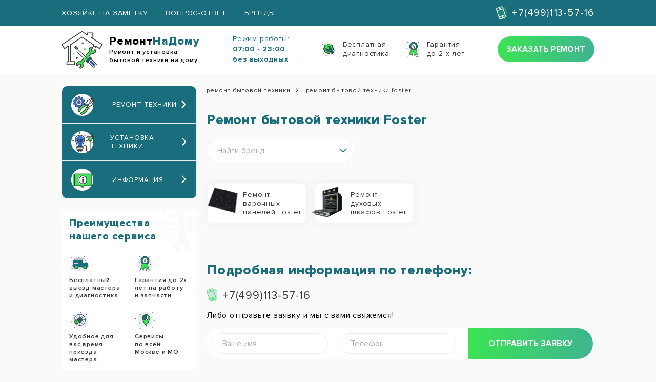

--- FILE ---
content_type: text/html; charset=UTF-8
request_url: https://rembythome.ru/remont-bytovoj-tekhniki-foster
body_size: 6591
content:

<!DOCTYPE html>
<html lang="ru">
<head>
    <meta name="viewport" content="width=device-width, initial-scale=1.0, user-scalable=no, maximum-scale=1.0">
    <meta name="google-site-verification" content="fxoWtkah8A-YRvI7R8lOo-8_Xm6Egu0LceatrE-QYVU" />
    <meta name="yandex-verification" content="bff709116bb3e265" />
    <link rel="icon" href="//rembythome.ru/favicon.ico" type="image/x-icon">
	<meta http-equiv="Content-Type" content="text/html; charset=UTF-8" />
<meta name="description" content="Официальный сервис по ремонту бытовой техники Foster | РемонтНаДому" />
<link href="/bitrix/cache/css/s1/books/template_ce901d99846b0c6807743f0be2781185/template_ce901d99846b0c6807743f0be2781185_v1.css?1594118866166083" type="text/css"  data-template-style="true" rel="stylesheet" />
    <title>Ремонт бытовой техники Foster | РемонтНаДому</title>
    <!-- Google Tag Manager -->
        <!-- End Google Tag Manager -->

    </head>

<body>
    <!-- Google Tag Manager (noscript) -->
    <noscript><iframe src="https://www.googletagmanager.com/ns.html?id=GTM-WTVGXJR"
    height="0" width="0" style="display:none;visibility:hidden"></iframe></noscript>
    <!-- End Google Tag Manager (noscript) -->

	
<header class="rmhome_head">
    <div class="wrapper">
        <div class="rmhome_head__block">
            <nav class="navigation">
                <!-- <li class="item"><a href="/ceny">ЦЕНЫ</a></li> -->
                <li class="item"><a href="/hozyajke-na-zametku">ХОЗЯЙКЕ НА ЗАМЕТКУ</a></li>
                <li class="item"><a href="/vopros-otvet">ВОПРОС-ОТВЕТ</a></li>
                <!-- <li class="item"><a href="/territoriya">ТЕРРИТОРИЯ</a></li> -->
                <li class="item"><a href="/brendy">БРЕНДЫ</a></li>
                <!-- <li class="item"><a href="/kontakty">КОНТАКТЫ</a></li> -->
            </nav>
            <a class="tel" href="tel:+7(499)113-57-16">
                <svg class="img" data-name="Слой 1" xmlns="http://www.w3.org/2000/svg" viewBox="0 0 19.71 23.68"  width="21" height="26"><rect x="4.71" y="0.68" width="15" height="23" rx="4" style="fill:#3be453;opacity:0.20000000298023224;isolation:isolate"/><path d="M13.31,22.09a1.37,1.37,0,1,0-1.73-.87A1.38,1.38,0,0,0,13.31,22.09Zm-.65-1.94a.68.68,0,1,1-.43.86A.69.69,0,0,1,12.66,20.15Z" transform="translate(-1.29 -1.32)" style="fill:#fff;stroke:#fff;stroke-width:0.5px"/><path d="M11.07,1.67,3,4.36A2.05,2.05,0,0,0,1.64,7L7,23.19a2.05,2.05,0,0,0,2.59,1.3l8.12-2.68a2.06,2.06,0,0,0,1.3-2.6L13.66,3A2.06,2.06,0,0,0,11.07,1.67Zm7.3,17.76a1.37,1.37,0,0,1-.87,1.73L9.38,23.84A1.37,1.37,0,0,1,7.66,23L7,20.86l10.72-3.54.69,2.11Zm-.91-2.76L6.75,20.21,3.21,9.49,13.92,6l3.54,10.72ZM13.71,5.31,3,8.85l-.7-2.12A1.37,1.37,0,0,1,3.16,5l8.12-2.68A1.37,1.37,0,0,1,13,3.2Z" transform="translate(-1.29 -1.32)" style="fill:#fff;stroke:#fff;stroke-width:0.5px"/><path d="M9.27,4.43,6,5.5a.34.34,0,0,0,.21.65L9.49,5.08a.34.34,0,0,0,.22-.43A.35.35,0,0,0,9.27,4.43Z" transform="translate(-1.29 -1.32)" style="fill:#fff;stroke:#fff;stroke-width:0.5px"/></svg>
                <span class="title">+7(499)113-57-16</span>
            </a>
        </div>
    </div>
</header>


<header class="rmhome_head_dummy">
    <div class="wrapper">
        <div class="rmhome_head__block">
            <nav class="navigation">
                <!-- <li class="item"><a href="/ceny">ЦЕНЫ</a></li> -->
                <li class="item"><a href="/hozyajke-na-zametku">ХОЗЯЙКЕ НА ЗАМЕТКУ</a></li>
                <li class="item"><a href="/vopros-otvet">ВОПРОС-ОТВЕТ</a></li>
                <!-- <li class="item"><a href="/territoriya">ТЕРРИТОРИЯ</a></li> -->
                <li class="item"><a href="/brendy">БРЕНДЫ</a></li>
                <!-- <li class="item"><a href="/kontakty">КОНТАКТЫ</a></li> -->
            </nav>
            <a class="tel" href="tel:+7(499)113-57-16">
                <span class="title">+7(499)113-57-16</span>
            </a>
        </div>
    </div>
</header><section class="rmhome_navigation">
	<div class="wrapper">
		<div class="rmhome_navigation__block">
			<a href="/" class="logo">
			    <div class="forImg">
			        <img src="/bitrix/templates/books/img/navigation/logo.png">
			    </div>
			    <div class="text">
			        <div class="title">Ремонт<span>НаДому</span></div>
			        <div class="desc">Ремонт и установка<br> бытовой техники на дому</div>
			    </div>
			</a>
			<div class="time">
				<div class="title">Режим работы:</div>
				<div class="number">07:00 - 23:00<br><span class="slash"> /</span> без выходных</div>
			</div>
			<div class="tips">
				<div class="diagnostic">
					<div class="forImg">
						<img src="/bitrix/templates/books/img/navigation/diagnostic.png" alt="">
					</div>
					<div class="title">Бесплатная<br> диагностика</div>
				</div>
				<div class="guarantee">
					<div class="forImg">
						<img src="/bitrix/templates/books/img/navigation/guarantee.png" alt="">
					</div>
					<div class="title">Гарантия<br> до 2-х лет</div>
				</div>
			</div>
			<button type="submit" class="action create_modal">заказать ремонт</button>
		</div>
	</div>
</section>


<section class="rmhome_navigationMobile">
	<div class="wrapper">
		<div class="rmhome_navigationMobile__block">
			<button class="burger"></button>
			<a class="tel" href="tel:+7(499)113-57-16">
				<svg class="img" width="15" height="18" viewBox="0 0 15 18" fill="none" xmlns="http://www.w3.org/2000/svg">
					<rect opacity="0.2" x="3.73438" y="0.723785" width="11.2024" height="17.177" rx="4" fill="#E7F0F1"/>
					<path d="M9.1994 15.7357C9.72938 15.5631 10.0152 14.9831 9.8351 14.4456C9.65499 13.9081 9.07493 13.6099 8.54495 13.7825C8.01497 13.9551 7.72916 14.5352 7.90926 15.0727C8.09021 15.6127 8.66943 15.9083 9.1994 15.7357ZM8.70899 14.2721C8.97522 14.1854 9.26525 14.3344 9.35573 14.6045C9.4462 14.8745 9.30329 15.1645 9.03706 15.2512C8.77083 15.3379 8.48079 15.1888 8.39032 14.9188C8.30233 14.648 8.44524 14.358 8.70899 14.2721Z" fill="white" stroke="white" stroke-width="0.5"/>
					<path d="M7.44158 0.469642L1.44119 2.42503C0.644937 2.68451 0.219168 3.54925 0.489756 4.35738L4.56881 16.5398C4.83856 17.3454 5.70266 17.7898 6.49891 17.5303L12.4993 15.575C13.2931 15.3163 13.7213 14.4507 13.4507 13.6426L9.37252 1.46269C9.10193 0.654556 8.23535 0.210971 7.44158 0.469642ZM12.9695 13.7994C13.1491 14.3357 12.8641 14.9144 12.3358 15.0865L6.33538 17.0419C5.80702 17.2141 5.22874 16.9167 5.04919 16.3805L4.51897 14.7969L12.4418 12.2151L12.972 13.7986L12.9695 13.7994ZM12.2766 11.73L4.35628 14.311L1.66389 6.26999L9.58669 3.68813L12.2791 11.7292L12.2766 11.73ZM9.42152 3.20305L1.5012 5.7841L0.970978 4.20056C0.791429 3.66432 1.07637 3.08562 1.60472 2.91344L7.60511 0.958047C8.13347 0.785869 8.71175 1.08327 8.8913 1.61951L9.42152 3.20305Z" fill="white" stroke="white" stroke-width="0.5"/>
					<path d="M6.17688 2.53702L3.75446 3.33074C3.62183 3.3742 3.54824 3.51994 3.5941 3.65766C3.63911 3.79282 3.78409 3.86977 3.91922 3.8255L6.34164 3.03178C6.47427 2.98832 6.54787 2.84258 6.502 2.70487C6.45614 2.56715 6.31202 2.49275 6.17688 2.53702Z" fill="white" stroke="white" stroke-width="0.5"/>
				</svg>
				<span class="title">+7(499)113-57-16</span>
			</a>
			<button type="submit" class="action">заказать ремонт</button>
		</div>
	</div>
</section><main class="rmhome_main">
	<div class="wrapper">
		<div class="main__block"><section class="fixNavigation">
<div class="rmhome_fixMenu">

	<div class="rmhome_fixMenu__block">
		<div class="item" data-category="1">
			<div class="forImg"></div>
			<div class="title">Ремонт техники</div>
			<div class="arrow"></div>
		</div>
		<div class="item" data-category="2">
			<div class="forImg"></div>
			<div class="title">Установка техники</div>
			<div class="arrow"></div>
		</div>
		<div class="item" data-category="3">
			<div class="forImg"></div>
			<div class="title">Информация</div>
			<div class="arrow"></div>
		</div>
	</div>

	<div class="rmhome_firstMenu">
		<div class="rmhome_firstMenu__block">
			<ul class="list" data-listcat="1">
									<li class="item">
						<a href="/uslugi/remont-konditsionerov"><div class="title">Ремонт кондиционеров</div></a>			
					</li>
									<li class="item">
						<a href="/uslugi/remont-televizorov"><div class="title">Ремонт телевизоров</div></a>			
					</li>
									<li class="item">
						<a href="/uslugi/remont-stiralnyh-mashin"><div class="title">Ремонт стиральных машин</div></a>			
					</li>
									<li class="item">
						<a href="/uslugi/remont-posudomoechnyh-mashin"><div class="title">Ремонт посудомоечных машин</div></a>			
					</li>
									<li class="item">
						<a href="/uslugi/remont-holodilnikov"><div class="title">Ремонт холодильников</div></a>			
					</li>
									<li class="item">
						<a href="/uslugi/remont-kofemashin"><div class="title">Ремонт кофемашин</div></a>			
					</li>
									<li class="item">
						<a href="/uslugi/remont-ehlektroplit"><div class="title">Ремонт электроплит</div></a>			
					</li>
									<li class="item">
						<a href="/uslugi/remont-varochnyh-panelej"><div class="title">Ремонт варочных панелей</div></a>			
					</li>
									<li class="item">
						<a href="/uslugi/remont-duhovyh-shkafov"><div class="title">Ремонт духовых шкафов</div></a>			
					</li>
									<li class="item">
						<a href="/uslugi/remont-mikrovolnovok"><div class="title">Ремонт микроволновок</div></a>			
					</li>
									<li class="item">
						<a href="/uslugi/remont-sushilnyh-mashin"><div class="title">Ремонт сушильных машин</div></a>			
					</li>
									<li class="item">
						<a href="/uslugi/remont-vinnyh-shkafov"><div class="title">Ремонт винных шкафов</div></a>			
					</li>
									<li class="item">
						<a href="/uslugi/remont-kuhonnyh-vytyazhek"><div class="title">Ремонт кухонных вытяжек</div></a>			
					</li>
									<li class="item">
						<a href="/uslugi/remont-morozilnyh-kamer"><div class="title">Ремонт морозильных камер</div></a>			
					</li>
							</ul>
			<ul class="list" data-listcat="2">
									<li class="item">
						<a href="/uslugi/ustanovka-sushilnyh-mashin"><div class="title">Установка сушильных машин</div></a>			
					</li>
									<li class="item">
						<a href="/uslugi/ustanovka-vinnyh-shkafov"><div class="title">Установка винных шкафов</div></a>			
					</li>
									<li class="item">
						<a href="/uslugi/ustanovka-kuhonnyh-vytyazhek"><div class="title">Установка кухонных вытяжек</div></a>			
					</li>
									<li class="item">
						<a href="/uslugi/ustanovka-morozilnyh-kamer"><div class="title">Установка морозильных камер</div></a>			
					</li>
									<li class="item">
						<a href="/uslugi/ustanovka-stiralnyh-mashin"><div class="title">Установка стиральных машин</div></a>			
					</li>
									<li class="item">
						<a href="/uslugi/ustanovka-posudomoechnyh-mashin"><div class="title">Установка посудомоечных машин</div></a>			
					</li>
									<li class="item">
						<a href="/uslugi/ustanovka-holodilnikov"><div class="title">Установка холодильников</div></a>			
					</li>
									<li class="item">
						<a href="/uslugi/ustanovka-kofemashin"><div class="title">Установка кофемашин</div></a>			
					</li>
									<li class="item">
						<a href="/uslugi/ustanovka-ehlektroplit"><div class="title">Установка электроплит</div></a>			
					</li>
									<li class="item">
						<a href="/uslugi/ustanovka-varochnyh-panelej"><div class="title">Установка варочных панелей</div></a>			
					</li>
									<li class="item">
						<a href="/uslugi/ustanovka-duhovyh-shkafov"><div class="title">Установка духовых шкафов</div></a>			
					</li>
									<li class="item">
						<a href="/uslugi/ustanovka-mikrovolnovok"><div class="title">Установка микроволновок</div></a>			
					</li>
									<li class="item">
						<a href="/uslugi/ustanovka-televizorov"><div class="title">Установка телевизоров</div></a>			
					</li>
									<li class="item">
						<a href="/uslugi/ustanovka-konditsionerov"><div class="title">Установка кондиционеров</div></a>			
					</li>
							</ul>

			<ul class="list" data-listcat="3">
									<li class="item">
						<a href="/informaciya/sloy-ineya-na-isparitele-v-morozilke"><div class="title">Слой инея на испарителе в морозильной камере</div></a>			
					</li>
							</ul>
		</div>
	</div>
	
</div><div class="rmhome_advantages">
	<h2>Преимущества<br> нашего сервиса</h2>
	<div class="rmhome_advantages__block">
		<div class="item">
			<div class="forImg"></div>
			<div class="title">Бесплатный выезд мастера<br> и диагностика</div>
		</div>
		<div class="item">
			<div class="forImg"></div>
			<div class="title">Гарантия до 2х лет на работу<br> и запчасти</div>
		</div>
		<div class="item">
			<div class="forImg"></div>
			<div class="title">Удобное для вас время приезда мастера</div>
		</div>
		<div class="item">
			<div class="forImg"></div>
			<div class="title">Сервисы<br> по всей<br> Москве и МО</div>
		</div>
		<div class="item">
			<div class="forImg"></div>
			<div class="title">Только оригинальные запчасти</div>
		</div>
		<div class="item">
			<div class="forImg"></div>
			<div class="title">Квалифици-рованные мастера</div>
		</div>
	</div>
</div></section><section class="mainContent">
	<div class="breadcrumb">
	<ul class="breadcrumb__block">
		<li><a href="/">ремонт бытовой техники</a></li>


				    <li class="active">ремонт бытовой техники foster</li>
			</ul>
</div><div class="priceSections">
	<h1>Ремонт бытовой техники Foster</h1>
	<select class="search" name="price_sections">
		<option></option>
					<option value="/remont-varochnyh-panelej-foster">варочных панелей Foster</option>
					<option value="/remont-duhovyh-shkafov-foster">духовых шкафов Foster</option>
			</select>
	<div class="priceSections__block hidden">		
					<a href="/remont-varochnyh-panelej-foster" class="item varochnyh-panelej">
				<span class="forImg">
					<img src="/bitrix/templates/books/img/sections/varochnyh-panelej.png" alt="ремонт varochnyh-panelej варочных панелей" title="ремонт варочных панелей Foster">
				</span>
				<div class="title">Ремонт<br> варочных панелей Foster</div>
			</a>
					<a href="/remont-duhovyh-shkafov-foster" class="item duhovyh-shkafov">
				<span class="forImg">
					<img src="/bitrix/templates/books/img/sections/duhovyh-shkafov.png" alt="ремонт duhovyh-shkafov духовых шкафов" title="ремонт духовых шкафов Foster">
				</span>
				<div class="title">Ремонт<br> духовых шкафов Foster</div>
			</a>
			</div>
</div><div class="articleBlock">
	</div><div class="opti_hForm">
	<div class="title">Подробная информация по телефону:</div>
	<a class="tel" href="tel:+7(499)113-57-16">
        <svg class="tel__img" data-name="Слой 1" xmlns="http://www.w3.org/2000/svg" viewBox="0 0 19.71 23.68" width="21" height="26"><rect x="4.71" y="0.68" width="15" height="23" rx="4" style="fill:#348897;opacity:0.20000000298023224;isolation:isolate"></rect><path d="M13.31,22.09a1.37,1.37,0,1,0-1.73-.87A1.38,1.38,0,0,0,13.31,22.09Zm-.65-1.94a.68.68,0,1,1-.43.86A.69.69,0,0,1,12.66,20.15Z" transform="translate(-1.29 -1.32)" style="fill:#3be453;stroke:#3be453;stroke-width:0.5px"></path><path d="M11.07,1.67,3,4.36A2.05,2.05,0,0,0,1.64,7L7,23.19a2.05,2.05,0,0,0,2.59,1.3l8.12-2.68a2.06,2.06,0,0,0,1.3-2.6L13.66,3A2.06,2.06,0,0,0,11.07,1.67Zm7.3,17.76a1.37,1.37,0,0,1-.87,1.73L9.38,23.84A1.37,1.37,0,0,1,7.66,23L7,20.86l10.72-3.54.69,2.11Zm-.91-2.76L6.75,20.21,3.21,9.49,13.92,6l3.54,10.72ZM13.71,5.31,3,8.85l-.7-2.12A1.37,1.37,0,0,1,3.16,5l8.12-2.68A1.37,1.37,0,0,1,13,3.2Z" transform="translate(-1.29 -1.32)" style="fill:#3be453;stroke:#3be453;stroke-width:0.5px"></path><path d="M9.27,4.43,6,5.5a.34.34,0,0,0,.21.65L9.49,5.08a.34.34,0,0,0,.22-.43A.35.35,0,0,0,9.27,4.43Z" transform="translate(-1.29 -1.32)" style="fill:#3be453;stroke:#3be453;stroke-width:0.5px"></path></svg>
        <span class="tel__title">+7(499)113-57-16</span>
    </a>
	<div class="opti_or">Либо отправьте заявку и мы с вами свяжемся!</div>
	<form action="">
		<div class="input_item">
			<input type="text" placeholder="Ваше имя" name="name">
			<div class="error_name"></div>
		</div>
		<div class="input_item">
			<input type="text" placeholder="Телефон" name="tel">
			<div class="error_tel"></div>
		</div>
		<button type="submit" class="action">отправить заявку</button>
	</form>
</div><div class="rmhome_form" id="rmhome_formComments">
    <form enctype="multipart/form-data" method="post">
        <div class="titleBlock">
            <div class="mainTitle">Оставить комментарий:</div>
        </div>
        <div class="formBlock">
            <div class="inpBlock">
                <div class="input_item">
                    <div class="title">Ваше имя</div>
                    <input type="text" placeholder="Имя" name="name">
                    <div class="error_tel"></div>
                </div>
            </div>
            <div class="otherBlock">
                <div class="textarea_item">
                    <div class="title">Текст</div>
                    <textarea class="textarea_item" placeholder="Текст" name="text"></textarea>
                    <div class="error_tel"></div>
                </div>
                <div class="imagesBlock">
                    <div class="title">Прикрепить изображение</div>
                    <div id="drop-areaComments" class="drop-area">
                        <div class="dropZone">
                            <input class="fileElem" type="file" id="fileElemComments" name="images[]" multiple>
                            <label class="button" for="fileElemComments">Выберите файл на компьютере</label><br>или<br>Перетащите файл в область
                        </div>
                    </div>
                    <div id="galleryComments" class="gallery"></div>
                </div>
            </div>
            <button type="submit" class="action">отправить</button>
        </div>
    </form>
</div></section>		</div>
	</div>
</main><footer class="rmhome_footer">
	<div class="wrapper">
		<div class="rmhome_footer__block">
			<div class="main">
				<a href="/" class="logo">
				    <div class="forImg">
				        <img src="/bitrix/templates/books/img/footer/logo.png">
				    </div>
				    <div class="text">
				        <div class="title">Ремонт<span>НаДому</span></div>
				        <div class="desc">Ремонт и установка<br> бытовой техники на дому</div>
				    </div>
				</a>
				<div class="time">
					<div class="title">Режим работы:</div>
					<div class="number">07:00 - 23:00 / без выходных</div>
				</div>
				<a class="tel">
	                <div class="num">Москва, Беговая улица, 22с7</div>
	            </a>
				<a class="tel" href="tel:+7(499)113-57-16">
	                <div class="title">Телефон:</div>
	                <div class="num">+7(499)113-57-16</div>
	            </a>
	            <ul class="social">
	            	<li class="vk"><a href="https://vk.com/rembythome"></a></li>
	            	<li class="instagram"><a href="#"></a></li>
	            </ul>
			</div>
			<div class="help">
				<div class="title">Помощь:</div>
				<div class="links">
					<!-- <a class="item" href="/ceny">Цены</a> -->
					<a class="item" href="/brendy">Ремонтируемые бренды</a>
					<a class="item" href="/hozyajke-na-zametku">Хозяйке на заметку</a>
					<a class="item" href="/vopros-otvet">Вопрос-ответ</a>
					<!-- <a class="item" href="/territoriya">Территория обслуживания</a> -->
					<!-- <a class="item" href="/kontakty">Контакты</a> -->
				</div>
			</div>
			<div class="otherLinks">
				<div class="title">Список популярных категорий:</div>
				<div class="links">
					<a class="item" href="/uslugi/remont-televizorov">Ремонт телевизоров</a>
					<a class="item" href="/uslugi/remont-stiralnyh-mashin">Ремонт стиральных машин</a>
					<a class="item" href="/uslugi/remont-posudomoechnyh-mashin">Ремонт посудомоечных машин</a>
					<a class="item" href="/uslugi/remont-holodilnikov">Ремонт холодильников</a>
					<a class="item" href="/uslugi/remont-kofemashin">Ремонт кофемашин</a>
					<a class="item" href="/uslugi/remont-ehlektroplit">Ремонт электроплит</a>
					<a class="item" href="/uslugi/remont-varochnyh-panelej">Ремонт варочных панелей</a>
					<a class="item" href="/uslugi/remont-duhovyh-shkafov">Ремонт духовых шкафов</a>
					<a class="item" href="/uslugi/remont-mikrovolnovok">Ремонт микроволновок</a>
					<a class="item" href="/uslugi/remont-konditsionerov">Ремонт кондиционеров</a>
				</div>
			</div>
		</div>
	</div>
</footer><div id="modal_accepted" class="modal_accepted">
    <div class="title">Спасибо,<br> Ваша заявка<br> успешно отправлена!</div>
    <div class="desc">В скором времени с вами<br> свяжется один<br> из наших менеджеров</div>
</div>


<div id="modal_accepted_questions" class="modal_accepted">
    <div class="title">Спасибо,<br> Ваш вопрос<br> отправлен на модерацию!</div>
    <div class="desc">В скором времени мастер<br> ответит на него</div>
</div>


<div id="modal_accepted_comments" class="modal_accepted">
    <div class="title">Спасибо,<br> Ваш комментарий<br> отправлен на модерацию!</div>
</div>


 <div id="modal_call">
    <div class="title"><span>40</span> минут -<br> среднее время приезда мастера!</div>
     <form action="" method="">
         <div class="input_block">
             <div class="input_item">
                 <input type="text" placeholder="Имя" name="name">
                 <div class="error_name"></div>
             </div>
             <div class="input_item">
                 <input type="text" placeholder="Телефон" name="tel">
                 <div class="error_tel"></div>
             </div>
         </div>
         <button type="submit" class="action">Отправить заявку</button>
         <div class="opti">Нажимая кнопку, вы даете согласие на обработку персональных данных</div>
     </form>
 </div>




<div class="rmhome_form" id="rmhome_formQuestions">
    <form enctype="multipart/form-data" method="post">
        <div class="titleBlock">
            <div class="mainTitle">Задать свой вопрос:</div>
        </div>
        <div class="formBlock">
            <div class="inpBlock">
                <div class="input_item">
                    <div class="title">Ваше имя</div>
                    <input type="text" placeholder="Имя" name="name">
                    <div class="error_tel"></div>
                </div>
            </div>
            <div class="otherBlock">
                <div class="textarea_item">
                    <div class="title">Текст отзыва</div>
                    <textarea class="textarea_item" placeholder="Текст" name="text"></textarea>
                    <div class="error_tel"></div>
                </div>
                <div class="imagesBlock">
                    <div class="title">Прикрепить изображение</div>
                    <div id="drop-areaQuestions" class="drop-area">
                        <div class="dropZone">
                            <input class="fileElem" type="file" id="fileElemQuestions" name="images[]" multiple>
                            <label class="button" for="fileElemQuestions">Выберите файл на компьютере</label><br>или<br>Перетащите файл в область
                        </div>
                    </div>
                    <div class="gallery" id="galleryQuestions"></div>
                </div>
            </div>
            <button type="submit" class="action">отправить</button>
        </div>
    </form>
</div>

<!-- </div> -->


<!-- ++++++++++++++++++++++++++++++++++++++++++++++++++++++++++++++++++++++++++++++++++++++++++++++++++++++++++++++++++++++++++++++++++++++++ -->
<!-- ++++++++++++++++++++++++++++++++++++++++++++++++++++++++++++++++++++++++++++++++++++++++++++++++++++++++++++++++++++++++++++++++++++++++ -->



<!-- ============================================================================== -->
<!-- // "EDIT_LINK" => $edit,
// "DELETE_LINK" => $delete,
// require 'support_script/change_link.php'; --> 


    




<script type="text/javascript"  src="/bitrix/cache/js/s1/books/template_acb68b1e265ab64a702bc31be086793c/template_acb68b1e265ab64a702bc31be086793c_v1.js?1594118866564845"></script>

<script>(function(w,d,s,l,i){w[l]=w[l]||[];w[l].push({'gtm.start':
    new Date().getTime(),event:'gtm.js'});var f=d.getElementsByTagName(s)[0],
    j=d.createElement(s),dl=l!='dataLayer'?'&l='+l:'';j.async=true;j.src=
    'https://www.googletagmanager.com/gtm.js?id='+i+dl;f.parentNode.insertBefore(j,f);
    })(window,document,'script','dataLayer','GTM-WTVGXJR');</script>
</body>
</html>

--- FILE ---
content_type: text/css
request_url: https://rembythome.ru/bitrix/cache/css/s1/books/template_ce901d99846b0c6807743f0be2781185/template_ce901d99846b0c6807743f0be2781185_v1.css?1594118866166083
body_size: 21405
content:


/* Start:/bitrix/templates/books/css/main.css?1594118853161204*/
.select2-container{box-sizing:border-box;display:inline-block;margin:0;position:relative;vertical-align:middle}.select2-container .select2-selection--single{box-sizing:border-box;cursor:pointer;display:block;height:28px;-moz-user-select:none;-ms-user-select:none;user-select:none;-webkit-user-select:none}.select2-container .select2-selection--single .select2-selection__rendered{display:block;padding-left:8px;padding-right:20px;overflow:hidden;text-overflow:ellipsis;white-space:nowrap}.select2-container .select2-selection--single .select2-selection__clear{position:relative}.select2-container[dir=rtl] .select2-selection--single .select2-selection__rendered{padding-right:8px;padding-left:20px}.select2-container .select2-selection--multiple{box-sizing:border-box;cursor:pointer;display:block;min-height:32px;-moz-user-select:none;-ms-user-select:none;user-select:none;-webkit-user-select:none}.select2-container .select2-selection--multiple .select2-selection__rendered{display:inline-block;overflow:hidden;padding-left:8px;text-overflow:ellipsis;white-space:nowrap}.select2-container .select2-search--inline{float:left}.select2-container .select2-search--inline .select2-search__field{box-sizing:border-box;border:none;font-size:100%;margin-top:5px;padding:0}.select2-container .select2-search--inline .select2-search__field::-webkit-search-cancel-button{-webkit-appearance:none}.select2-dropdown{background-color:#fff;border:1px solid #aaa;border-radius:4px;box-sizing:border-box;display:block;position:absolute;left:-100000px;width:100%;z-index:1051}.select2-results{display:block}.select2-results__options{list-style:none;margin:0;padding:0}.select2-results__option{padding:6px;-moz-user-select:none;-ms-user-select:none;user-select:none;-webkit-user-select:none}.select2-results__option[aria-selected]{cursor:pointer}.select2-container--open .select2-dropdown{left:0}.select2-container--open .select2-dropdown--above{border-bottom:none;border-bottom-left-radius:0;border-bottom-right-radius:0}.select2-container--open .select2-dropdown--below{border-top:none;border-top-left-radius:0;border-top-right-radius:0}.select2-search--dropdown{display:block;padding:4px}.select2-search--dropdown .select2-search__field{padding:4px;width:100%;box-sizing:border-box}.select2-search--dropdown .select2-search__field::-webkit-search-cancel-button{-webkit-appearance:none}.select2-search--dropdown.select2-search--hide{display:none}.select2-close-mask{border:0;margin:0;padding:0;display:block;position:fixed;left:0;top:0;min-height:100%;min-width:100%;height:auto;width:auto;opacity:0;z-index:99;background-color:#fff;filter:alpha(opacity=0)}.select2-hidden-accessible{border:0!important;clip:rect(0 0 0 0)!important;-webkit-clip-path:inset(50%)!important;clip-path:inset(50%)!important;height:1px!important;overflow:hidden!important;padding:0!important;position:absolute!important;width:1px!important;white-space:nowrap!important}.select2-container--default .select2-selection--single{background-color:#fff;border:1px solid #aaa;border-radius:4px}.select2-container--default .select2-selection--single .select2-selection__rendered{color:#444;line-height:28px}.select2-container--default .select2-selection--single .select2-selection__clear{cursor:pointer;float:right;font-weight:700}.select2-container--default .select2-selection--single .select2-selection__placeholder{color:#999}.select2-container--default .select2-selection--single .select2-selection__arrow{height:26px;position:absolute;top:1px;right:1px;width:20px}.select2-container--default .select2-selection--single .select2-selection__arrow b{border-color:#888 transparent transparent;border-style:solid;border-width:5px 4px 0;height:0;left:50%;margin-left:-4px;margin-top:-2px;position:absolute;top:50%;width:0}.select2-container--default[dir=rtl] .select2-selection--single .select2-selection__clear{float:left}.select2-container--default[dir=rtl] .select2-selection--single .select2-selection__arrow{left:1px;right:auto}.select2-container--default.select2-container--disabled .select2-selection--single{background-color:#eee;cursor:default}.select2-container--default.select2-container--disabled .select2-selection--single .select2-selection__clear{display:none}.select2-container--default.select2-container--open .select2-selection--single .select2-selection__arrow b{border-color:transparent transparent #888;border-width:0 4px 5px}.select2-container--default .select2-selection--multiple{background-color:#fff;border:1px solid #aaa;border-radius:4px;cursor:text}.select2-container--default .select2-selection--multiple .select2-selection__rendered{box-sizing:border-box;list-style:none;margin:0;padding:0 5px;width:100%}.select2-container--default .select2-selection--multiple .select2-selection__rendered li{list-style:none}.select2-container--default .select2-selection--multiple .select2-selection__clear{cursor:pointer;float:right;font-weight:700;margin-top:5px;margin-right:10px;padding:1px}.select2-container--default .select2-selection--multiple .select2-selection__choice{background-color:#e4e4e4;border:1px solid #aaa;border-radius:4px;cursor:default;float:left;margin-right:5px;margin-top:5px;padding:0 5px}.select2-container--default .select2-selection--multiple .select2-selection__choice__remove{color:#999;cursor:pointer;display:inline-block;font-weight:700;margin-right:2px}.select2-container--default .select2-selection--multiple .select2-selection__choice__remove:hover{color:#333}.select2-container--default[dir=rtl] .select2-selection--multiple .select2-search--inline,.select2-container--default[dir=rtl] .select2-selection--multiple .select2-selection__choice{float:right}.select2-container--default[dir=rtl] .select2-selection--multiple .select2-selection__choice{margin-left:5px;margin-right:auto}.select2-container--default[dir=rtl] .select2-selection--multiple .select2-selection__choice__remove{margin-left:2px;margin-right:auto}.select2-container--default.select2-container--focus .select2-selection--multiple{border:1px solid #000;outline:0}.select2-container--default.select2-container--disabled .select2-selection--multiple{background-color:#eee;cursor:default}.select2-container--default.select2-container--disabled .select2-selection__choice__remove{display:none}.select2-container--default.select2-container--open.select2-container--above .select2-selection--multiple,.select2-container--default.select2-container--open.select2-container--above .select2-selection--single{border-top-left-radius:0;border-top-right-radius:0}.select2-container--default.select2-container--open.select2-container--below .select2-selection--multiple,.select2-container--default.select2-container--open.select2-container--below .select2-selection--single{border-bottom-left-radius:0;border-bottom-right-radius:0}.select2-container--default .select2-search--dropdown .select2-search__field{border:1px solid #aaa}.select2-container--default .select2-search--inline .select2-search__field{background:transparent;border:none;outline:0;box-shadow:none;-webkit-appearance:textfield}.select2-container--default .select2-results>.select2-results__options{max-height:200px;overflow-y:auto}.select2-container--default .select2-results__option[role=group]{padding:0}.select2-container--default .select2-results__option[aria-disabled=true]{color:#999}.select2-container--default .select2-results__option[aria-selected=true]{background-color:#ddd}.select2-container--default .select2-results__option .select2-results__option{padding-left:1em}.select2-container--default .select2-results__option .select2-results__option .select2-results__group{padding-left:0}.select2-container--default .select2-results__option .select2-results__option .select2-results__option{margin-left:-1em;padding-left:2em}.select2-container--default .select2-results__option .select2-results__option .select2-results__option .select2-results__option{margin-left:-2em;padding-left:3em}.select2-container--default .select2-results__option .select2-results__option .select2-results__option .select2-results__option .select2-results__option{margin-left:-3em;padding-left:4em}.select2-container--default .select2-results__option .select2-results__option .select2-results__option .select2-results__option .select2-results__option .select2-results__option{margin-left:-4em;padding-left:5em}.select2-container--default .select2-results__option .select2-results__option .select2-results__option .select2-results__option .select2-results__option .select2-results__option .select2-results__option{margin-left:-5em;padding-left:6em}.select2-container--default .select2-results__option--highlighted[aria-selected]{background-color:#5897fb;color:#fff}.select2-container--default .select2-results__group{cursor:default;display:block;padding:6px}.select2-container--classic .select2-selection--single{background-color:#f7f7f7;border:1px solid #aaa;border-radius:4px;outline:0;background-image:linear-gradient(180deg,#fff 50%,#eee);background-repeat:repeat-x;filter:progid:DXImageTransform.Microsoft.gradient(startColorstr="#FFFFFFFF",endColorstr="#FFEEEEEE",GradientType=0)}.select2-container--classic .select2-selection--single:focus{border:1px solid #5897fb}.select2-container--classic .select2-selection--single .select2-selection__rendered{color:#444;line-height:28px}.select2-container--classic .select2-selection--single .select2-selection__clear{cursor:pointer;float:right;font-weight:700;margin-right:10px}.select2-container--classic .select2-selection--single .select2-selection__placeholder{color:#999}.select2-container--classic .select2-selection--single .select2-selection__arrow{background-color:#ddd;border:none;border-left:1px solid #aaa;border-top-right-radius:4px;border-bottom-right-radius:4px;height:26px;position:absolute;top:1px;right:1px;width:20px;background-image:linear-gradient(180deg,#eee 50%,#ccc);background-repeat:repeat-x;filter:progid:DXImageTransform.Microsoft.gradient(startColorstr="#FFEEEEEE",endColorstr="#FFCCCCCC",GradientType=0)}.select2-container--classic .select2-selection--single .select2-selection__arrow b{border-color:#888 transparent transparent;border-style:solid;border-width:5px 4px 0;height:0;left:50%;margin-left:-4px;margin-top:-2px;position:absolute;top:50%;width:0}.select2-container--classic[dir=rtl] .select2-selection--single .select2-selection__clear{float:left}.select2-container--classic[dir=rtl] .select2-selection--single .select2-selection__arrow{border:none;border-right:1px solid #aaa;border-radius:0;border-top-left-radius:4px;border-bottom-left-radius:4px;left:1px;right:auto}.select2-container--classic.select2-container--open .select2-selection--single{border:1px solid #5897fb}.select2-container--classic.select2-container--open .select2-selection--single .select2-selection__arrow{background:transparent;border:none}.select2-container--classic.select2-container--open .select2-selection--single .select2-selection__arrow b{border-color:transparent transparent #888;border-width:0 4px 5px}.select2-container--classic.select2-container--open.select2-container--above .select2-selection--single{border-top:none;border-top-left-radius:0;border-top-right-radius:0;background-image:linear-gradient(180deg,#fff 0,#eee 50%);background-repeat:repeat-x;filter:progid:DXImageTransform.Microsoft.gradient(startColorstr="#FFFFFFFF",endColorstr="#FFEEEEEE",GradientType=0)}.select2-container--classic.select2-container--open.select2-container--below .select2-selection--single{border-bottom:none;border-bottom-left-radius:0;border-bottom-right-radius:0;background-image:linear-gradient(180deg,#eee 50%,#fff);background-repeat:repeat-x;filter:progid:DXImageTransform.Microsoft.gradient(startColorstr="#FFEEEEEE",endColorstr="#FFFFFFFF",GradientType=0)}.select2-container--classic .select2-selection--multiple{background-color:#fff;border:1px solid #aaa;border-radius:4px;cursor:text;outline:0}.select2-container--classic .select2-selection--multiple:focus{border:1px solid #5897fb}.select2-container--classic .select2-selection--multiple .select2-selection__rendered{list-style:none;margin:0;padding:0 5px}.select2-container--classic .select2-selection--multiple .select2-selection__clear{display:none}.select2-container--classic .select2-selection--multiple .select2-selection__choice{background-color:#e4e4e4;border:1px solid #aaa;border-radius:4px;cursor:default;float:left;margin-right:5px;margin-top:5px;padding:0 5px}.select2-container--classic .select2-selection--multiple .select2-selection__choice__remove{color:#888;cursor:pointer;display:inline-block;font-weight:700;margin-right:2px}.select2-container--classic .select2-selection--multiple .select2-selection__choice__remove:hover{color:#555}.select2-container--classic[dir=rtl] .select2-selection--multiple .select2-selection__choice{float:right;margin-left:5px;margin-right:auto}.select2-container--classic[dir=rtl] .select2-selection--multiple .select2-selection__choice__remove{margin-left:2px;margin-right:auto}.select2-container--classic.select2-container--open .select2-selection--multiple{border:1px solid #5897fb}.select2-container--classic.select2-container--open.select2-container--above .select2-selection--multiple{border-top:none;border-top-left-radius:0;border-top-right-radius:0}.select2-container--classic.select2-container--open.select2-container--below .select2-selection--multiple{border-bottom:none;border-bottom-left-radius:0;border-bottom-right-radius:0}.select2-container--classic .select2-search--dropdown .select2-search__field{border:1px solid #aaa;outline:0}.select2-container--classic .select2-search--inline .select2-search__field{outline:0;box-shadow:none}.select2-container--classic .select2-dropdown{background-color:#fff;border:1px solid transparent}.select2-container--classic .select2-dropdown--above{border-bottom:none}.select2-container--classic .select2-dropdown--below{border-top:none}.select2-container--classic .select2-results>.select2-results__options{max-height:200px;overflow-y:auto}.select2-container--classic .select2-results__option[role=group]{padding:0}.select2-container--classic .select2-results__option[aria-disabled=true]{color:grey}.select2-container--classic .select2-results__option--highlighted[aria-selected]{background-color:#3875d7;color:#fff}.select2-container--classic .select2-results__group{cursor:default;display:block;padding:6px}.select2-container--classic.select2-container--open .select2-dropdown{border-color:#5897fb}body.compensate-for-scrollbar{overflow:hidden}.fancybox-active{height:auto}.fancybox-is-hidden{left:-9999px;margin:0;position:absolute!important;top:-9999px;visibility:hidden}.fancybox-container{-webkit-backface-visibility:hidden;height:100%;left:0;outline:none;position:fixed;-webkit-tap-highlight-color:transparent;top:0;touch-action:manipulation;transform:translateZ(0);width:100%;z-index:99992}.fancybox-container *{box-sizing:border-box}.fancybox-bg,.fancybox-inner,.fancybox-outer,.fancybox-stage{bottom:0;left:0;position:absolute;right:0;top:0}.fancybox-outer{-webkit-overflow-scrolling:touch;overflow-y:auto}.fancybox-bg{background:#1e1e1e;opacity:0;transition-duration:inherit;transition-property:opacity;transition-timing-function:cubic-bezier(.47,0,.74,.71)}.fancybox-is-open .fancybox-bg{opacity:.9;transition-timing-function:cubic-bezier(.22,.61,.36,1)}.fancybox-caption,.fancybox-infobar,.fancybox-navigation .fancybox-button,.fancybox-toolbar{direction:ltr;opacity:0;position:absolute;transition:opacity .25s ease,visibility 0s ease .25s;visibility:hidden;z-index:99997}.fancybox-show-caption .fancybox-caption,.fancybox-show-infobar .fancybox-infobar,.fancybox-show-nav .fancybox-navigation .fancybox-button,.fancybox-show-toolbar .fancybox-toolbar{opacity:1;transition:opacity .25s ease 0s,visibility 0s ease 0s;visibility:visible}.fancybox-infobar{color:#ccc;font-size:13px;-webkit-font-smoothing:subpixel-antialiased;height:44px;left:0;line-height:44px;min-width:44px;mix-blend-mode:difference;padding:0 10px;pointer-events:none;top:0;-webkit-touch-callout:none;-webkit-user-select:none;-moz-user-select:none;-ms-user-select:none;user-select:none}.fancybox-toolbar{right:0;top:0}.fancybox-stage{direction:ltr;overflow:visible;transform:translateZ(0);z-index:99994}.fancybox-is-open .fancybox-stage{overflow:hidden}.fancybox-slide{-webkit-backface-visibility:hidden;display:none;height:100%;left:0;outline:none;overflow:auto;-webkit-overflow-scrolling:touch;padding:44px;position:absolute;text-align:center;top:0;transition-property:transform,opacity;white-space:normal;width:100%;z-index:99994}.fancybox-slide:before{content:"";display:inline-block;font-size:0;height:100%;vertical-align:middle;width:0}.fancybox-is-sliding .fancybox-slide,.fancybox-slide--current,.fancybox-slide--next,.fancybox-slide--previous{display:block}.fancybox-slide--image{overflow:hidden;padding:44px 0}.fancybox-slide--image:before{display:none}.fancybox-slide--html{padding:6px}.fancybox-content{background:#fff;display:inline-block;margin:0;max-width:100%;overflow:auto;-webkit-overflow-scrolling:touch;padding:44px;position:relative;text-align:left;vertical-align:middle}.fancybox-slide--image .fancybox-content{-webkit-animation-timing-function:cubic-bezier(.5,0,.14,1);animation-timing-function:cubic-bezier(.5,0,.14,1);-webkit-backface-visibility:hidden;background:transparent;background-repeat:no-repeat;background-size:100% 100%;left:0;max-width:none;overflow:visible;padding:0;position:absolute;top:0;transform-origin:top left;transition-property:transform,opacity;-webkit-user-select:none;-moz-user-select:none;-ms-user-select:none;user-select:none;z-index:99995}.fancybox-can-zoomOut .fancybox-content{cursor:zoom-out}.fancybox-can-zoomIn .fancybox-content{cursor:zoom-in}.fancybox-can-pan .fancybox-content,.fancybox-can-swipe .fancybox-content{cursor:-webkit-grab;cursor:grab}.fancybox-is-grabbing .fancybox-content{cursor:-webkit-grabbing;cursor:grabbing}.fancybox-container [data-selectable=true]{cursor:text}.fancybox-image,.fancybox-spaceball{background:transparent;border:0;height:100%;left:0;margin:0;max-height:none;max-width:none;padding:0;position:absolute;top:0;-webkit-user-select:none;-moz-user-select:none;-ms-user-select:none;user-select:none;width:100%}.fancybox-spaceball{z-index:1}.fancybox-slide--iframe .fancybox-content,.fancybox-slide--map .fancybox-content,.fancybox-slide--pdf .fancybox-content,.fancybox-slide--video .fancybox-content{height:100%;overflow:visible;padding:0;width:100%}.fancybox-slide--video .fancybox-content{background:#000}.fancybox-slide--map .fancybox-content{background:#e5e3df}.fancybox-slide--iframe .fancybox-content{background:#fff}.fancybox-iframe,.fancybox-video{background:transparent;border:0;display:block;height:100%;margin:0;overflow:hidden;padding:0;width:100%}.fancybox-iframe{left:0;position:absolute;top:0}.fancybox-error{background:#fff;cursor:default;max-width:400px;padding:40px;width:100%}.fancybox-error p{color:#444;font-size:16px;line-height:20px;margin:0;padding:0}.fancybox-button{background:rgba(30,30,30,.6);border:0;border-radius:0;box-shadow:none;cursor:pointer;display:inline-block;height:44px;margin:0;padding:10px;position:relative;transition:color .2s;vertical-align:top;visibility:inherit;width:44px}.fancybox-button,.fancybox-button:link,.fancybox-button:visited{color:#ccc}.fancybox-button:hover{color:#fff}.fancybox-button:focus{outline:none}.fancybox-button.fancybox-focus{outline:1px dotted}.fancybox-button[disabled],.fancybox-button[disabled]:hover{color:#888;cursor:default;outline:none}.fancybox-button div{height:100%}.fancybox-button svg{display:block;height:100%;overflow:visible;position:relative;width:100%}.fancybox-button svg path{fill:currentColor;stroke-width:0}.fancybox-button--fsenter svg:nth-child(2),.fancybox-button--fsexit svg:first-child,.fancybox-button--pause svg:first-child,.fancybox-button--play svg:nth-child(2){display:none}.fancybox-progress{background:#ff5268;height:2px;left:0;position:absolute;right:0;top:0;transform:scaleX(0);transform-origin:0;transition-property:transform;transition-timing-function:linear;z-index:99998}.fancybox-close-small{background:transparent;border:0;border-radius:0;color:#ccc;cursor:pointer;opacity:.8;padding:8px;position:absolute;right:-12px;top:-44px;z-index:401}.fancybox-close-small:hover{color:#fff;opacity:1}.fancybox-slide--html .fancybox-close-small{color:currentColor;padding:10px;right:0;top:0}.fancybox-slide--image.fancybox-is-scaling .fancybox-content{overflow:hidden}.fancybox-is-scaling .fancybox-close-small,.fancybox-is-zoomable.fancybox-can-pan .fancybox-close-small{display:none}.fancybox-navigation .fancybox-button{background-clip:content-box;height:100px;opacity:0;position:absolute;top:calc(50% - 50px);width:70px}.fancybox-navigation .fancybox-button div{padding:7px}.fancybox-navigation .fancybox-button--arrow_left{left:0;left:env(safe-area-inset-left);padding:31px 26px 31px 6px}.fancybox-navigation .fancybox-button--arrow_right{padding:31px 6px 31px 26px;right:0;right:env(safe-area-inset-right)}.fancybox-caption{background:linear-gradient(0deg,rgba(0,0,0,.85),rgba(0,0,0,.3) 50%,rgba(0,0,0,.15) 65%,rgba(0,0,0,.075) 75.5%,rgba(0,0,0,.037) 82.85%,rgba(0,0,0,.019) 88%,transparent);bottom:0;color:#eee;font-size:14px;font-weight:400;left:0;line-height:1.5;padding:75px 44px 25px;pointer-events:none;right:0;text-align:center;z-index:99996}@supports (padding:max(0px)){.fancybox-caption{padding:75px max(44px,env(safe-area-inset-right)) max(25px,env(safe-area-inset-bottom)) max(44px,env(safe-area-inset-left))}}.fancybox-caption--separate{margin-top:-50px}.fancybox-caption__body{max-height:50vh;overflow:auto;pointer-events:all}.fancybox-caption a,.fancybox-caption a:link,.fancybox-caption a:visited{color:#ccc;text-decoration:none}.fancybox-caption a:hover{color:#fff;text-decoration:underline}.fancybox-loading{-webkit-animation:a 1s linear infinite;animation:a 1s linear infinite;background:transparent;border:4px solid;border-color:#888 #888 #fff;border-radius:50%;height:50px;left:50%;margin:-25px 0 0 -25px;opacity:.7;padding:0;position:absolute;top:50%;width:50px;z-index:99999}@-webkit-keyframes a{to{transform:rotate(1turn)}}@keyframes a{to{transform:rotate(1turn)}}.fancybox-animated{transition-timing-function:cubic-bezier(0,0,.25,1)}.fancybox-fx-slide.fancybox-slide--previous{opacity:0;transform:translate3d(-100%,0,0)}.fancybox-fx-slide.fancybox-slide--next{opacity:0;transform:translate3d(100%,0,0)}.fancybox-fx-slide.fancybox-slide--current{opacity:1;transform:translateZ(0)}.fancybox-fx-fade.fancybox-slide--next,.fancybox-fx-fade.fancybox-slide--previous{opacity:0;transition-timing-function:cubic-bezier(.19,1,.22,1)}.fancybox-fx-fade.fancybox-slide--current{opacity:1}.fancybox-fx-zoom-in-out.fancybox-slide--previous{opacity:0;transform:scale3d(1.5,1.5,1.5)}.fancybox-fx-zoom-in-out.fancybox-slide--next{opacity:0;transform:scale3d(.5,.5,.5)}.fancybox-fx-zoom-in-out.fancybox-slide--current{opacity:1;transform:scaleX(1)}.fancybox-fx-rotate.fancybox-slide--previous{opacity:0;transform:rotate(-1turn)}.fancybox-fx-rotate.fancybox-slide--next{opacity:0;transform:rotate(1turn)}.fancybox-fx-rotate.fancybox-slide--current{opacity:1;transform:rotate(0deg)}.fancybox-fx-circular.fancybox-slide--previous{opacity:0;transform:scale3d(0,0,0) translate3d(-100%,0,0)}.fancybox-fx-circular.fancybox-slide--next{opacity:0;transform:scale3d(0,0,0) translate3d(100%,0,0)}.fancybox-fx-circular.fancybox-slide--current{opacity:1;transform:scaleX(1) translateZ(0)}.fancybox-fx-tube.fancybox-slide--previous{transform:translate3d(-100%,0,0) scale(.1) skew(-10deg)}.fancybox-fx-tube.fancybox-slide--next{transform:translate3d(100%,0,0) scale(.1) skew(10deg)}.fancybox-fx-tube.fancybox-slide--current{transform:translateZ(0) scale(1)}@media (max-height:576px){.fancybox-slide{padding-left:6px;padding-right:6px}.fancybox-slide--image{padding:6px 0}.fancybox-close-small{right:-6px}.fancybox-slide--image .fancybox-close-small{background:#4e4e4e;color:#f2f4f6;height:36px;opacity:1;padding:6px;right:0;top:0;width:36px}.fancybox-caption{padding-left:12px;padding-right:12px}@supports (padding:max(0px)){.fancybox-caption{padding-left:max(12px,env(safe-area-inset-left));padding-right:max(12px,env(safe-area-inset-right))}}}.fancybox-share{background:#f4f4f4;border-radius:3px;max-width:90%;padding:30px;text-align:center}.fancybox-share h1{color:#222;font-size:35px;font-weight:700;margin:0 0 20px}.fancybox-share p{margin:0;padding:0}.fancybox-share__button{border:0;border-radius:3px;display:inline-block;font-size:14px;font-weight:700;line-height:40px;margin:0 5px 10px;min-width:130px;padding:0 15px;text-decoration:none;transition:all .2s;-webkit-user-select:none;-moz-user-select:none;-ms-user-select:none;user-select:none;white-space:nowrap}.fancybox-share__button:link,.fancybox-share__button:visited{color:#fff}.fancybox-share__button:hover{text-decoration:none}.fancybox-share__button--fb{background:#3b5998}.fancybox-share__button--fb:hover{background:#344e86}.fancybox-share__button--pt{background:#bd081d}.fancybox-share__button--pt:hover{background:#aa0719}.fancybox-share__button--tw{background:#1da1f2}.fancybox-share__button--tw:hover{background:#0d95e8}.fancybox-share__button svg{height:25px;margin-right:7px;position:relative;top:-1px;vertical-align:middle;width:25px}.fancybox-share__button svg path{fill:#fff}.fancybox-share__input{background:transparent;border:0;border-bottom:1px solid #d7d7d7;border-radius:0;color:#5d5b5b;font-size:14px;margin:10px 0 0;outline:none;padding:10px 15px;width:100%}.fancybox-thumbs{background:#ddd;bottom:0;display:none;margin:0;-webkit-overflow-scrolling:touch;-ms-overflow-style:-ms-autohiding-scrollbar;padding:2px 2px 4px;position:absolute;right:0;-webkit-tap-highlight-color:rgba(0,0,0,0);top:0;width:212px;z-index:99995}.fancybox-thumbs-x{overflow-x:auto;overflow-y:hidden}.fancybox-show-thumbs .fancybox-thumbs{display:block}.fancybox-show-thumbs .fancybox-inner{right:212px}.fancybox-thumbs__list{font-size:0;height:100%;list-style:none;margin:0;overflow-x:hidden;overflow-y:auto;padding:0;position:absolute;position:relative;white-space:nowrap;width:100%}.fancybox-thumbs-x .fancybox-thumbs__list{overflow:hidden}.fancybox-thumbs-y .fancybox-thumbs__list::-webkit-scrollbar{width:7px}.fancybox-thumbs-y .fancybox-thumbs__list::-webkit-scrollbar-track{background:#fff;border-radius:10px;box-shadow:inset 0 0 6px rgba(0,0,0,.3)}.fancybox-thumbs-y .fancybox-thumbs__list::-webkit-scrollbar-thumb{background:#2a2a2a;border-radius:10px}.fancybox-thumbs__list a{-webkit-backface-visibility:hidden;backface-visibility:hidden;background-color:rgba(0,0,0,.1);background-position:50%;background-repeat:no-repeat;background-size:cover;cursor:pointer;float:left;height:75px;margin:2px;max-height:calc(100% - 8px);max-width:calc(50% - 4px);outline:none;overflow:hidden;padding:0;position:relative;-webkit-tap-highlight-color:transparent;width:100px}.fancybox-thumbs__list a:before{border:6px solid #ff5268;bottom:0;content:"";left:0;opacity:0;position:absolute;right:0;top:0;transition:all .2s cubic-bezier(.25,.46,.45,.94);z-index:99991}.fancybox-thumbs__list a:focus:before{opacity:.5}.fancybox-thumbs__list a.fancybox-thumbs-active:before{opacity:1}@media (max-width:576px){.fancybox-thumbs{width:110px}.fancybox-show-thumbs .fancybox-inner{right:110px}.fancybox-thumbs__list a{max-width:calc(100% - 10px)}}blockquote,body,code,dd,div,dl,dt,fieldset,form,h1,h2,h3,h4,h5,h6,input,li,p,pre,td,textarea,th,ul{margin:0;padding:0}table{border-collapse:collapse;border-spacing:0}abbr,fieldset,img{border:0}address,caption,cite,code,dfn,em,strong,th,var{font-style:normal;font-weight:400}ul li{list-style:none}caption,th{text-align:left}h1,h2,h3,h4,h5,h6{font-size:100%;font-weight:400}sup{vertical-align:text-top}sub{vertical-align:text-bottom}input,select,textarea{font-family:inherit;font-size:inherit;font-weight:inherit}legend{color:#000}article,aside,details,figcaption,figure,footer,header,hgroup,main,menu,nav,section{display:block}img{height:auto}.wrapper{max-width:1440px;margin:0 auto;padding-left:40px;padding-right:40px;box-sizing:border-box}.debug{height:100vh;position:fixed;width:100%;z-index:999999999}.debug>div{height:inherit;max-width:1440px;margin:0 auto;padding-left:40px;padding-right:40px;box-sizing:border-box}.debug>div>div{height:inherit;display:flex;flex-wrap:wrap;margin-left:-10px;margin-right:-10px}.debug>div>div>div{box-sizing:border-box;word-wrap:break-word;margin-left:10px;margin-right:10px;width:calc(8.33333% - 20px);height:inherit;outline:1px solid #ff0;background:rgba(0,0,0,.5)}@font-face{font-family:Proxima Nova;src:url(/bitrix/templates/books/css/../fonts/ProximaNova-Light.woff) format("woff");font-style:normal;font-weight:300;font-display:fallback}@font-face{font-family:Proxima Nova;src:url(/bitrix/templates/books/css/../fonts/ProximaNova-Regular.woff) format("woff");font-style:normal;font-weight:400;font-display:fallback}@font-face{font-family:Proxima Nova;src:url(/bitrix/templates/books/css/../fonts/ProximaNova-Semibold.woff) format("woff");font-style:normal;font-weight:500;font-display:fallback}@font-face{font-family:Proxima Nova;src:url(/bitrix/templates/books/css/../fonts/ProximaNova-Bold.woff) format("woff");font-style:normal;font-weight:600;font-display:fallback}@font-face{font-family:Proxima Nova;src:url(/bitrix/templates/books/css/../fonts/ProximaNova-Extrabld.woff) format("woff");font-style:normal;font-weight:700;font-display:fallback}*{font-size:16px}*,body{font-family:Proxima Nova,Arial,sans-serif;box-sizing:border-box}body{background:#fafafa;font-weight:400;height:100%;min-height:auto;position:relative;word-wrap:break-word;color:#000;overflow-x:hidden;letter-spacing:.05em}body>*{cursor:context-menu}strong{font-weight:900}a,li,ul{font-family:Proxima Nova;font-weight:400}nav,ol,ul{list-style-type:none;padding:0;margin:0}a{text-decoration:none;color:#fff}.wrapper h1,.wrapper h2,.wrapper h3,.wrapper h4,.wrapper h5{padding:0!important;border-bottom:none!important}.fancybox-slide--html{padding:0}img{max-width:100%;max-height:100%}[disabled]{cursor:not-allowed}::-webkit-scrollbar{width:10px;height:10px}::-webkit-scrollbar-track{background:#e7f0f1;box-shadow:none}::-webkit-scrollbar-thumb{background:linear-gradient(90.25deg,#3be453 .59%,#3fb491 99.48%);border-radius:13px;box-shadow:none}.main__block{position:relative;display:flex;justify-content:space-between;padding-top:25px}.main__block .fixNavigation{width:322px;z-index:600}.main__block .fixNavigation.fixed{position:fixed;top:56px}.main__block .fixNavigation.static{position:absolute;bottom:25px}.main__block .mainContent{margin:0 0 0 auto;width:1018px}.time .number,.time .title{font-size:16px;line-height:20px;color:#196d7c;font-weight:400}.time .number{font-weight:600}.time .number br{display:none}.lazy_show{opacity:1;transition:.5s}img.lazy{opacity:0}select[disabled]+.select2 .select2-selection{background:#dad8d8;border:1px solid #dad8d8;cursor:not-allowed}.select2-container{width:400px}.select2-container--default .select2-selection--single{outline:none;height:45px;border:1px solid #e7f0f1;border-radius:40px}.select2-container--default .select2-selection--single .select2-selection__placeholder{font-weight:400;line-height:45px;font-size:15px;letter-spacing:.02em;color:#aeaeae}.select2-container--default .select2-selection--single .select2-selection__rendered{font-weight:400;line-height:45px;letter-spacing:.02em;color:#000;padding-left:20px;font-size:16px;color:#aeaeae}.select2-container--default .select2-search--dropdown .select2-search__field{border:none;border-bottom:1px solid #ededed;padding-left:17px;padding-right:30px;height:45px;color:#000;font-weight:400}.select2-container--default .select2-search--dropdown .select2-search__field:focus{outline:1px solid #196d7c;outline-offset:0}.select2-search--dropdown{padding:0;outline:none}.select2-dropdown{border:1px solid #ededed}.select2-results__option{font-weight:400;line-height:45px;font-size:16px;letter-spacing:.02em;color:#000;padding:0 0 0 17px}.select2-container--default .select2-results>.select2-results__options{min-height:320px}.select2-container--default .select2-results__option--highlighted[aria-selected]{background:transparent;color:#3be453}.select2-container--default .select2-results__option[aria-selected=true]{background:#ededed;color:#000}.select2-container--default .select2-results__option[aria-selected=true]:hover{color:#000}.select2-container--default .select2-selection--single .select2-selection__arrow{width:13px;height:12px}.select2-container--default .select2-selection--single .select2-selection__arrow b{border:unset;height:unset;left:unset;margin-left:unset;margin-top:unset;top:unset;width:unset;background-position:0 3px;background:url(/bitrix/templates/books/css/../img/optional/arrow.png) no-repeat;background-size:contain;width:15px;height:11px;top:17px;right:15px}.select2-container--default.select2-container--open .select2-selection--single .select2-selection__arrow b{background-position:0 3px;-webkit-animation:select_arrow_up .2s linear forwards;animation:select_arrow_up .2s linear forwards}@-webkit-keyframes select_arrow_up{0%{transform:rotate(0deg)}to{transform:rotate(180deg)}}@keyframes select_arrow_up{0%{transform:rotate(0deg)}to{transform:rotate(180deg)}}.flickity-button{background:transparent}.flickity-prev-next-button{width:50px;height:50px;border-radius:50%;border:none;background:#fff;outline:none;cursor:pointer;z-index:30}.flickity-prev-next-button,.flickity-prev-next-button:before{display:flex;align-items:center;justify-content:center;transition:.2s}.flickity-prev-next-button:before{content:"";background:#3b77e4;width:100%;height:100%;border-radius:50%;left:0;right:0;bottom:0;position:absolute;z-index:20;opacity:0}.flickity-prev-next-button:hover:before{bottom:0;opacity:1}.flickity-prev-next-button:hover.previous{box-shadow:0 0 10px rgba(56,56,56,.2);background:linear-gradient(91.52deg,#3be453 .59%,#3fb491 99.48%)}.flickity-prev-next-button:hover.previous .flickity-button-icon{width:8px;height:15px;background:url(/bitrix/templates/books/css/../img/brands/left_hover.png) no-repeat;z-index:30}.flickity-prev-next-button:hover.next{box-shadow:0 0 10px rgba(56,56,56,.2);background:linear-gradient(91.52deg,#3be453 .59%,#3fb491 99.48%)}.flickity-prev-next-button:hover.next .flickity-button-icon{width:8px;height:15px;background:url(/bitrix/templates/books/css/../img/brands/right_hover.png) no-repeat;z-index:30}.flickity-prev-next-button.previous{position:absolute;bottom:10px;left:20px}.flickity-prev-next-button.previous .flickity-button-icon{fill:transparent;width:8px;height:15px;background:url(/bitrix/templates/books/css/../img/brands/left.png) no-repeat;background-size:contain;background-position:50% 50%}.flickity-prev-next-button.next{position:absolute;bottom:10px;right:20px}.flickity-prev-next-button.next .flickity-button-icon{fill:transparent;width:8px;height:15px;background:url(/bitrix/templates/books/css/../img/brands/right.png) no-repeat;background-size:contain;background-position:50% 50%}.flickity-page-dots{display:flex;bottom:0;transform:translateY(40px);width:100%;transition:.3s;justify-content:center;z-index:10}.flickity-page-dots .dot{height:10px;width:10px;border-radius:50%;border:1px solid #196d7c;background:transparent;transition:.3s;margin:0 26px 0 0;cursor:pointer}.flickity-page-dots .dot:hover{background:#196d7c}.flickity-page-dots .dot:last-of-type{margin-right:0}.flickity-page-dots .dot.is-selected{background:#3b77e4;border:1px solid #3b77e4}.rmhome_head{background:#196d7c;height:50px}.rmhome_head .wrapper{height:100%}.rmhome_head__block{display:flex;align-items:center;justify-content:space-between;height:100%}.rmhome_head__block .navigation{display:flex}.rmhome_head__block .navigation .item{margin-right:35px}.rmhome_head__block .navigation .item:last-of-type{margin-right:0}.rmhome_head__block .navigation .item a{color:#fff;font-size:14px;line-height:17px;transition:.3s;position:relative}.rmhome_head__block .navigation .item:hover a{color:#3be453}.rmhome_head__block .tel{display:flex;align-items:center}.rmhome_head__block .tel:hover .img path{transform-origin:100% 0;transform:rotate(18deg) translateX(6px);fill:#3ad55f!important;stroke:#3ad55f!important}.rmhome_head__block .tel:hover .img rect{fill:#e7f0f1!important}.rmhome_head__block .tel:hover .title{color:#3be453}.rmhome_head__block .tel .img path{transition:.3s}.rmhome_head__block .tel .title{margin-left:10px;font-size:20px;transition:.3s;color:#fff;position:relative}.rmhome_head_dummy{z-index:1000;background:#fff;top:40px;width:100%;height:100%;min-height:100%;position:fixed;overflow-y:auto;left:-100%;transition:.3s;flex-direction:column;display:none;padding-bottom:150px;color:#196d7c}.rmhome_head_dummy .wrapper{padding:0}.rmhome_head_dummy.active{left:0}.rmhome_head_dummy .rmhome_head__block{display:flex;flex-direction:column;align-items:center;justify-content:space-between;height:100%}.rmhome_head_dummy .rmhome_head__block .navigation{display:flex;flex-direction:column;text-align:center;padding-top:30px}.rmhome_head_dummy .rmhome_head__block .navigation .item{margin-right:0;margin-bottom:20px}.rmhome_head_dummy .rmhome_head__block .navigation .item:last-of-type{margin-bottom:30px}.rmhome_head_dummy .rmhome_head__block .navigation .item a{color:#196d7c;font-size:18px;line-height:18px;transition:.3s;position:relative}.rmhome_head_dummy .rmhome_head__block .navigation .item:hover a{color:#3be453}.rmhome_head_dummy .rmhome_head__block .tel{display:flex;align-items:center}.rmhome_head_dummy .rmhome_head__block .tel:hover .img path{transform-origin:100% 0;transform:rotate(18deg) translateX(6px);fill:#3ad55f!important;stroke:#3ad55f!important}.rmhome_head_dummy .rmhome_head__block .tel:hover .img rect{fill:#e7f0f1!important}.rmhome_head_dummy .rmhome_head__block .tel:hover .title{color:#3be453}.rmhome_head_dummy .rmhome_head__block .tel .img path{transition:.3s}.rmhome_head_dummy .rmhome_head__block .tel .title{margin-left:0;font-size:20px;transition:.3s;color:#196d7c;position:relative}.rmhome_navigation{background:#fff}.rmhome_navigation__block{padding-top:6px;padding-bottom:6px}.rmhome_navigation__block,.rmhome_navigation__block .logo{display:flex;align-items:center}.rmhome_navigation__block .logo .forImg{width:81px;height:80px;margin-right:12px}.rmhome_navigation__block .logo .text .title,.rmhome_navigation__block .logo .text span{color:#000;font-size:30px;line-height:37px;font-weight:700}.rmhome_navigation__block .logo .text span{color:#196d7c}.rmhome_navigation__block .logo .text .desc{color:#000;font-weight:500;font-size:14px;line-height:16px}.rmhome_navigation__block .time{margin-left:115px;margin-right:120px}.rmhome_navigation__block .time .number,.rmhome_navigation__block .time .title{font-size:16px;line-height:20px;color:#196d7c;font-weight:400}.rmhome_navigation__block .time .number{font-weight:600}.rmhome_navigation__block .time .number br{display:none}.rmhome_navigation__block .tips{display:flex;margin:0 auto 0 0}.rmhome_navigation__block .tips .title{color:#383838;font-size:14px;line-height:18px}.rmhome_navigation__block .tips .diagnostic{display:flex;align-items:center;margin-right:35px}.rmhome_navigation__block .tips .diagnostic .forImg{width:25px;height:25px;margin-right:15px}.rmhome_navigation__block .tips .guarantee{display:flex;align-items:center}.rmhome_navigation__block .tips .guarantee .forImg{width:23px;height:30px;margin-right:15px}.rmhome_navigation__block .action{font-family:Proxima Nova,Arial,sans-serif;outline:none;background:none;border:none;cursor:pointer;padding:0;width:232px;height:50px;background:linear-gradient(97deg,#3be453 .59%,#3fb491 99.48%);border-radius:50px;color:#fff;text-transform:uppercase;font-size:16px;line-height:19px;font-weight:600;display:flex;align-items:center;justify-content:center;position:relative;transition:.2s;overflow:hidden}.rmhome_navigation__block .action:before{content:"заказать ремонт";background:#3b77e4;border-radius:50px;width:100%;height:100%;left:0;right:0;bottom:0;position:absolute;z-index:100;display:flex;justify-content:center;align-items:center;transition:.2s;opacity:0}.rmhome_navigation__block .action:hover{box-shadow:0 0 10px rgba(59,119,228,.6)}.rmhome_navigation__block .action:hover:before{bottom:0;opacity:1}.rmhome_navigationMobile{background:#196d7c;width:100%;height:40px;display:none}.rmhome_navigationMobile .wrapper{height:100%}.rmhome_navigationMobile__block{display:flex;align-items:center;justify-content:space-between;height:100%}.rmhome_navigationMobile__block .burger{font-family:Proxima Nova,Arial,sans-serif;outline:none;background:none;border:none;cursor:pointer;padding:0;background:url(/bitrix/templates/books/css/../img/navigation/burger_open.png) no-repeat;width:20px;height:16px;transition:.3s}.rmhome_navigationMobile__block .burger.active{background:url(/bitrix/templates/books/css/../img/navigation/burger_close.png) no-repeat}.rmhome_navigationMobile__block .tel{display:flex;align-items:center;margin:0 20px 0 auto}.rmhome_navigationMobile__block .tel:hover .img path{transform-origin:100% 0;transform:rotate(18deg) translateX(6px);fill:#3ad55f!important;stroke:#3ad55f!important}.rmhome_navigationMobile__block .tel:hover .img rect{fill:#e7f0f1!important}.rmhome_navigationMobile__block .tel:hover .title{color:#3be453}.rmhome_navigationMobile__block .tel .img path{transition:.3s}.rmhome_navigationMobile__block .tel .title{margin-left:10px;font-size:11px;line-height:13px;transition:.3s;color:#fff;position:relative}.rmhome_navigationMobile__block .action{font-family:Proxima Nova,Arial,sans-serif;outline:none;background:none;border:none;cursor:pointer;padding:0;width:110px;height:20px;background:linear-gradient(97deg,#3be453 .59%,#3fb491 99.48%);border-radius:50px;color:#fff;text-transform:uppercase;font-size:16px;line-height:19px;font-weight:600;display:flex;align-items:center;justify-content:center;position:relative;transition:.2s;overflow:hidden;font-size:9px;line-height:11px;font-weight:500}.rmhome_navigationMobile__block .action:before{content:"заказать ремонт";background:#3b77e4;border-radius:50px;width:100%;height:100%;left:0;right:0;bottom:0;position:absolute;z-index:100;display:flex;justify-content:center;align-items:center;transition:.2s;opacity:0}.rmhome_navigationMobile__block .action:hover{box-shadow:0 0 10px rgba(59,119,228,.6)}.rmhome_navigationMobile__block .action:hover:before{bottom:0;opacity:1}.rmhome_sections{padding-top:25px}.rmhome_sections__block{display:flex;flex-wrap:wrap}.rmhome_sections .item{width:255px;height:80px;margin-right:21px;margin-bottom:21px;display:flex;align-items:center;position:relative;box-shadow:0 0 20px rgba(0,0,0,.05);background:#fff;background-clip:padding-box;border:2px solid transparent;border-radius:10px;transition:.3s}.rmhome_sections .item:before{content:"";position:absolute;top:0;right:0;bottom:0;left:0;z-index:-1;margin:-2px;border-radius:inherit;background:linear-gradient(97deg,#3be453 .59%,#3fb491 99.48%);opacity:0;transition:.3s}.rmhome_sections .item:hover{box-shadow:0 0 10px rgba(56,56,56,.2)}.rmhome_sections .item:hover:before{opacity:1}.rmhome_sections .item:nth-child(5n){margin-right:0}.rmhome_sections .item:nth-child(n+6){margin-bottom:0}.rmhome_sections .item.televizorov .forImg img{width:87px;height:65px}.rmhome_sections .item.stiralnyh-mashin .forImg img{width:57px;height:78px}.rmhome_sections .item.posudomoechnyh-mashin .forImg img{width:88px;height:81px}.rmhome_sections .item.holodilnikov .forImg img{width:42px;height:77px}.rmhome_sections .item.kofemashin .forImg img{width:78px;height:78px}.rmhome_sections .item.ehlektroplit .forImg img{width:60px;height:81px}.rmhome_sections .item.varochnyh-panelej .forImg img{width:94px;height:94px}.rmhome_sections .item.duhovyh-shkafov .forImg img{width:79px;height:78px}.rmhome_sections .item.mikrovolnovok .forImg img{width:79px;height:50px}.rmhome_sections .item.konditsionerov .forImg img{width:87px;height:47px}.rmhome_sections .item.televizorov .forImg{transform:translateX(0) translateY(-13px)}.rmhome_sections .item.posudomoechnyh-mashin .forImg,.rmhome_sections .item.stiralnyh-mashin .forImg{transform:translateX(0) translateY(-9px)}.rmhome_sections .item.holodilnikov .forImg{transform:translateX(0) translateY(-2px)}.rmhome_sections .item.kofemashin .forImg{transform:translateX(0) translateY(-11px)}.rmhome_sections .item.ehlektroplit .forImg,.rmhome_sections .item.varochnyh-panelej .forImg{transform:translateX(0) translateY(-6px)}.rmhome_sections .item.duhovyh-shkafov .forImg{transform:translateX(-14px) translateY(-6px)}.rmhome_sections .item.mikrovolnovok .forImg{transform:translateX(0) translateX(-12px)}.rmhome_sections .item.konditsionerov .forImg{transform:translateX(0) translateX(-8px)}.rmhome_sections .item.televizorov:hover .forImg{transform:translateX(0) translateY(-7px)}.rmhome_sections .item.posudomoechnyh-mashin:hover .forImg,.rmhome_sections .item.stiralnyh-mashin:hover .forImg{transform:translateX(0) translateY(-4px)}.rmhome_sections .item.holodilnikov:hover .forImg{transform:translateX(0) translateY(2px)}.rmhome_sections .item.kofemashin:hover .forImg{transform:translateX(0) translateY(-5px)}.rmhome_sections .item.ehlektroplit:hover .forImg,.rmhome_sections .item.varochnyh-panelej:hover .forImg{transform:translateX(0) translateY(-1px)}.rmhome_sections .item.duhovyh-shkafov:hover .forImg{transform:translateX(-14px) translateY(-1px)}.rmhome_sections .item.mikrovolnovok:hover .forImg{transform:translateX(-12px) translateY(5px)}.rmhome_sections .item.konditsionerov:hover .forImg{transform:translateX(-8px) translateY(5px)}.rmhome_sections .item .forImg{width:94px;margin-right:10px;display:flex;justify-content:center;transition:.3s}.rmhome_sections .item .title{color:#383838;font-size:16px;line-height:19px;font-weight:400;width:140px}.rmhome_fixMenu{width:100%;height:220px;border-radius:10px;border:1px solid #e7f0f1;position:relative}.rmhome_fixMenu__block .item{height:73px;border-bottom:1px solid #e7f0f1;display:flex;align-items:center;justify-content:flex-start;padding-left:18px;padding-right:20px;cursor:pointer;background:#196d7c;transition:.3s}.rmhome_fixMenu__block .item:last-of-type{border-bottom:0}.rmhome_fixMenu__block .item:hover .title{color:#3be453}.rmhome_fixMenu__block .item:hover .arrow{background:url(/bitrix/templates/books/css/../img/fixMenu/arrow_hover.png) no-repeat;transition:.3s;transform:translateX(10px)}.rmhome_fixMenu__block .item.active{background:#fff}.rmhome_fixMenu__block .item.active .title{color:#3be453}.rmhome_fixMenu__block .item.active .arrow{background:url(/bitrix/templates/books/css/../img/fixMenu/arrow_hover.png) no-repeat;transition:.3s;transform:translateX(10px)}.rmhome_fixMenu__block .item.active:first-child .forImg:before{background:url(/bitrix/templates/books/css/../img/fixMenu/repair_hover.png) no-repeat}.rmhome_fixMenu__block .item.active:nth-child(2) .forImg:before{background:url(/bitrix/templates/books/css/../img/fixMenu/setting_hover.png) no-repeat}.rmhome_fixMenu__block .item.active:nth-child(3) .forImg:before{background:url(/bitrix/templates/books/css/../img/fixMenu/info_hover.png) no-repeat}.rmhome_fixMenu__block .item .forImg{width:45px;height:43px;margin-right:35px;position:relative}.rmhome_fixMenu__block .item:first-child{border-radius:10px 10px 0 0}.rmhome_fixMenu__block .item:first-child .forImg:before{content:"";position:absolute;width:45px;height:43px;background:url(/bitrix/templates/books/css/../img/fixMenu/repair.png) no-repeat}.rmhome_fixMenu__block .item:nth-child(2){border-radius:0}.rmhome_fixMenu__block .item:nth-child(2) .forImg:before{content:"";position:absolute;width:45px;height:43px;background:url(/bitrix/templates/books/css/../img/fixMenu/setting.png) no-repeat}.rmhome_fixMenu__block .item:nth-child(3){border-radius:0 0 10px 10px}.rmhome_fixMenu__block .item:nth-child(3) .forImg:before{content:"";position:absolute;width:45px;height:43px;background:url(/bitrix/templates/books/css/../img/fixMenu/info.png) no-repeat}.rmhome_fixMenu__block .item .title{font-size:16px;line-height:19px;text-transform:uppercase;color:#fff;transition:.3s}.rmhome_fixMenu__block .item .arrow{width:9px;height:15px;background:url(/bitrix/templates/books/css/../img/fixMenu/arrow.png) no-repeat;margin:0 0 0 auto;transform:translateY(-1px);transition:.3s}.rmhome_advantages{border-radius:10px;padding-top:15px;padding-left:25px;padding-right:25px;margin-top:20px;background:#fff url(/bitrix/templates/books/css/../img/advantages/back.png) no-repeat;height:454px}.rmhome_advantages h2{font-weight:700;font-size:20px;line-height:26px;color:#196d7c;margin-bottom:20px}.rmhome_advantages__block{display:flex;flex-wrap:wrap;justify-content:space-between;outline:none;overflow-x:hidden}.rmhome_advantages__block .flickity-viewport{width:100%}.rmhome_advantages__block .item{display:flex;flex-direction:column}.rmhome_advantages__block .item:nth-child(-n+4){margin-bottom:20px}.rmhome_advantages__block .item .forImg{width:40px;height:40px;margin-bottom:5px}.rmhome_advantages__block .item:first-child .forImg{background:url(/bitrix/templates/books/css/../img/advantages/1.png) no-repeat}.rmhome_advantages__block .item:nth-child(2) .forImg{background:url(/bitrix/templates/books/css/../img/advantages/2.png) no-repeat}.rmhome_advantages__block .item:nth-child(3) .forImg{background:url(/bitrix/templates/books/css/../img/advantages/3.png) no-repeat}.rmhome_advantages__block .item:nth-child(4) .forImg{background:url(/bitrix/templates/books/css/../img/advantages/4.png) no-repeat}.rmhome_advantages__block .item:nth-child(5) .forImg{background:url(/bitrix/templates/books/css/../img/advantages/5.png) no-repeat}.rmhome_advantages__block .item:nth-child(6) .forImg{background:url(/bitrix/templates/books/css/../img/advantages/6.png) no-repeat}.rmhome_advantages__block .item .title{font-size:14px;line-height:17px;font-weight:500;color:#383838;width:122px}.rmhome_advantagesMob{width:100%;background:#fff;padding-top:25px;padding-bottom:35px;display:none}.rmhome_advantagesMob h2{font-weight:700;font-size:16px;line-height:19px;color:#196d7c;text-align:center;margin-bottom:20px}.rmhome_advantagesMob .block{width:320px;margin:0 auto;padding:0 15px;outline:none;overflow:hidden}.rmhome_advantagesMob .block .item{display:flex;flex-direction:column;justify-content:center;align-items:center;width:320px}.rmhome_advantagesMob .block .item .forImg{width:80px;height:80px}.rmhome_advantagesMob .block .item:first-child .forImg{background:url(/bitrix/templates/books/css/../img/advantages/m_1.png) no-repeat}.rmhome_advantagesMob .block .item:nth-child(2) .forImg{background:url(/bitrix/templates/books/css/../img/advantages/m_2.png) no-repeat}.rmhome_advantagesMob .block .item:nth-child(3) .forImg{background:url(/bitrix/templates/books/css/../img/advantages/m_3.png) no-repeat}.rmhome_advantagesMob .block .item:nth-child(4) .forImg{background:url(/bitrix/templates/books/css/../img/advantages/m_4.png) no-repeat}.rmhome_advantagesMob .block .item:nth-child(5) .forImg{background:url(/bitrix/templates/books/css/../img/advantages/m_5.png) no-repeat}.rmhome_advantagesMob .block .item:nth-child(6) .forImg{background:url(/bitrix/templates/books/css/../img/advantages/m_6.png) no-repeat}.rmhome_advantagesMob .block .item .desc{font-size:14px;line-height:17px;color:#383838;width:250px;text-align:center;margin-top:15px}.rmhome_mainForm{height:443px;background:#fff url(/bitrix/templates/books/css/../img/mainForm/back.png) no-repeat;border-radius:10px;padding-top:35px;padding-left:35px;margin-bottom:50px}.rmhome_mainForm h1{font-size:28px;line-height:34px;font-weight:700;color:#196d7c;margin-bottom:15px}.rmhome_mainForm .desc{font-size:16px;line-height:19px;color:#000;margin-bottom:40px}.rmhome_mainForm__block{display:flex;justify-content:space-between}.rmhome_mainForm__block form{width:600px;margin-right:35px}.rmhome_mainForm__block form .inpBlock{display:flex;justify-content:space-between;flex-wrap:wrap}.rmhome_mainForm__block form .inpBlock .title{font-size:14px;line-height:17px;color:#383838;font-weight:700;margin-bottom:12px}.rmhome_mainForm__block form .inpBlock .input_item{margin-top:25px}.rmhome_mainForm__block form .inpBlock .input_item input{box-sizing:border-box;width:287px;height:40px;outline:none;transition:.2s;border:1px solid #e7f0f1;background:#fff;padding-left:20px;border-radius:40px;color:#383838;font-weight:400;font-size:16px;line-height:130%}.rmhome_mainForm__block form .inpBlock .input_item input::-moz-placeholder{color:#383838;opacity:.4;font-weight:400;font-size:16px;line-height:19px;text-align:left}.rmhome_mainForm__block form .inpBlock .input_item input:-ms-input-placeholder{color:#383838;opacity:.4;font-weight:400;font-size:16px;line-height:19px;text-align:left}.rmhome_mainForm__block form .inpBlock .input_item input::-ms-input-placeholder{color:#383838;opacity:.4;font-weight:400;font-size:16px;line-height:19px;text-align:left}.rmhome_mainForm__block form .inpBlock .input_item input::placeholder{color:#383838;opacity:.4;font-weight:400;font-size:16px;line-height:19px;text-align:left}.rmhome_mainForm__block form .inpBlock .input_item input:focus{border:1px solid #3be453}.rmhome_mainForm__block form .sendBlock{display:flex;justify-content:space-between;align-items:center;margin-top:35px;padding-left:25px}.rmhome_mainForm__block form .sendBlock .tip{display:flex;align-items:center}.rmhome_mainForm__block form .sendBlock .tip .num{font-weight:300;font-size:56px;line-height:68px;color:#196d7c;margin-right:15px}.rmhome_mainForm__block form .sendBlock .tip .title{font-size:14px;line-height:17px;font-weight:400;color:#196d7c}.rmhome_mainForm__block form .sendBlock .action{font-family:Proxima Nova,Arial,sans-serif;outline:none;background:none;border:none;cursor:pointer;padding:0;width:287px;height:50px;background:linear-gradient(97deg,#3be453 .59%,#3fb491 99.48%);border-radius:50px;color:#fff;text-transform:uppercase;font-size:16px;line-height:19px;font-weight:600;display:flex;align-items:center;justify-content:center;position:relative;transition:.2s;overflow:hidden}.rmhome_mainForm__block form .sendBlock .action:before{content:"отправить заявку";background:#3b77e4;border-radius:50px;width:100%;height:100%;left:0;right:0;bottom:0;position:absolute;z-index:100;display:flex;justify-content:center;align-items:center;transition:.2s;opacity:0}.rmhome_mainForm__block form .sendBlock .action:hover{box-shadow:0 0 10px rgba(59,119,228,.6)}.rmhome_mainForm__block form .sendBlock .action:hover:before{bottom:0;opacity:1}.rmhome_mainForm__block .forImg{width:310px;height:340px;display:flex;justify-content:center;align-items:center;transform:translateY(-78px);margin:0 auto 0 0}.rmhome_order h2{position:relative;margin-bottom:30px}.rmhome_order h2,.rmhome_order h2 b{color:#196d7c;font-weight:700;font-size:28px;line-height:34px}.rmhome_order h2 b{background:#fcc450}.rmhome_order .stages_block{display:flex;justify-content:space-between}.rmhome_order .stages_block .item{width:240px;height:260px;display:flex;align-items:flex-end;padding:0 29px 25px}.rmhome_order .stages_block .item:first-child{background:url(/bitrix/templates/books/css/../img/order/1.png) no-repeat}.rmhome_order .stages_block .item:nth-child(2){background:url(/bitrix/templates/books/css/../img/order/2.png) no-repeat}.rmhome_order .stages_block .item:nth-child(3){background:url(/bitrix/templates/books/css/../img/order/3.png) no-repeat}.rmhome_order .stages_block .item:nth-child(4){background:url(/bitrix/templates/books/css/../img/order/4.png) no-repeat}.rmhome_order .stages_block .item .title{font-size:14px;line-height:20px;font-weight:700;text-transform:uppercase;text-align:center;color:#fff;margin:0 auto}.rmhome_guarantee{box-shadow:0 0 20px rgba(0,0,0,.05);border-radius:10px;background:#fff url(/bitrix/templates/books/css/../img/guarantee/back.png) no-repeat;background-position:100% 80%;height:260px;margin-top:20px}.rmhome_guarantee h2{font-size:14px;line-height:20px;font-weight:700;color:#196d7c;text-transform:uppercase;margin-bottom:10px}.rmhome_guarantee .desc{font-weight:600;font-size:16px;line-height:19px;margin-bottom:35px}.rmhome_guarantee__block{display:flex;justify-content:space-between;padding:30px 29px 40px}.rmhome_guarantee__block .item{display:flex;z-index:50;flex-direction:column}.rmhome_guarantee__block .item:last-of-type{margin:0 auto 0 210px}.rmhome_guarantee__block .item .text{font-weight:400;font-size:16px;line-height:130%;color:#383838;width:279px;margin:auto 0 0}.rmhome_guarantee__block .item .forImg{box-shadow:0 -12px 30px rgba(0,0,0,.1);width:147px;min-width:147px;height:189px;position:relative;transform:translate(315px,-185px)}.rmhome_guarantee__block .item .forImg:before{content:"";width:42px;height:41px;position:absolute;left:-50px;bottom:85px;background:url(/bitrix/templates/books/css/../img/guarantee/arrow.png) no-repeat}.rmhome_brands{margin-top:50px;padding-bottom:20px}.rmhome_brands .title{margin-bottom:10px;display:flex;justify-content:space-between}.rmhome_brands .title h2{position:relative}.rmhome_brands .title h2,.rmhome_brands .title h2 b{color:#196d7c;font-weight:700;font-size:28px;line-height:34px}.rmhome_brands .title h2 b{background:#fcc450}.rmhome_brands .title .moreLinks{font-weight:400;font-size:16px;line-height:19px;color:#196d7c;border-bottom:1px dotted #196d7c;display:flex;flex-direction:column;justify-content:flex-end;transition:.2s}.rmhome_brands .title .moreLinks:hover{border-bottom:1px dotted transparent;color:#3b77e4}.rmhome_brands__block{height:344px;outline:none;overflow-x:hidden;position:relative;width:1058px;padding:20px 20px 0;margin-left:-20px}.rmhome_brands__block .flickity-viewport{width:1058px}.rmhome_brands__block .itemBlock{display:flex;flex-wrap:wrap;width:1058px}.rmhome_brands__block .itemBlock .item{background:#fff;box-shadow:0 0 20px rgba(0,0,0,.05);width:190px;height:70px;border-radius:10px;display:flex;justify-content:center;align-items:center;margin-right:17px;padding:5px;position:relative;transition:.3s}.rmhome_brands__block .itemBlock .item:nth-child(-n+10){margin-bottom:17px}.rmhome_brands__block .itemBlock .item:nth-child(5n){margin-right:0}.rmhome_brands__block .itemBlock .item:before{content:"";position:absolute;top:0;right:0;bottom:0;left:0;z-index:-1;margin:-2px;border-radius:inherit;background:linear-gradient(97deg,#3be453 .59%,#3fb491 99.48%);opacity:0;transition:.3s}.rmhome_brands__block .itemBlock .item:hover{box-shadow:0 0 10px rgba(56,56,56,.2)}.rmhome_brands__block .itemBlock .item:hover:before{opacity:1}.rmhome_questions{padding-top:15px;padding-bottom:20px}.rmhome_questions.oneBlock .rmhome_questions__block .main_item{width:100%}.rmhome_questions.oneBlock .rmhome_questions__block .main_item.advice{background:#196d7c url(/bitrix/templates/books/css/../img/questions/oneBlock_1.png) no-repeat}.rmhome_questions.oneBlock .rmhome_questions__block .main_item.question{background:#fff url(/bitrix/templates/books/css/../img/questions/oneBlock_2.png) no-repeat}.rmhome_questions__block,.rmhome_questions__block .main_item{display:flex;justify-content:space-between}.rmhome_questions__block .main_item{width:494px;height:555px;border-radius:10px;padding:30px 35px 50px;flex-direction:column}.rmhome_questions__block .main_item .title{display:flex;justify-content:space-between;align-items:center;margin-bottom:30px}.rmhome_questions__block .main_item .title h2{font-weight:700;font-size:28px;line-height:34px;color:#fff}.rmhome_questions__block .main_item .title .forImg{width:43px;height:43px;background:url(/bitrix/templates/books/css/../img/questions/tip_1.png) no-repeat}.rmhome_questions__block .main_item .blockItems{display:flex;flex-wrap:wrap;flex-direction:column;margin:0 0 auto}.rmhome_questions__block .main_item .blockItems .item{width:100%;height:70px;background:#fff;display:flex;justify-content:space-between;align-items:center;margin-bottom:17px;border-radius:10px;padding-left:20px;padding-right:43px;border:2px solid transparent;transition:.2s;overflow:hidden}.rmhome_questions__block .main_item .blockItems .item:last-of-type{margin-bottom:0}.rmhome_questions__block .main_item .blockItems .item:hover{border:2px solid #3be453}.rmhome_questions__block .main_item .blockItems .item:hover .arrow{opacity:1;transform:translateX(30px)}.rmhome_questions__block .main_item .blockItems .item .text{font-size:16px;line-height:130%;font-weight:400;color:#383838}.rmhome_questions__block .main_item .blockItems .item .arrow{width:8px;min-width:8px;height:15px;background:url(/bitrix/templates/books/css/../img/questions/arrow.png) no-repeat;transform:translateX(60px);opacity:0;transition:.3s}.rmhome_questions__block .main_item .more{font-size:16px;line-height:19px;font-weight:600;text-transform:uppercase;color:#3be453;border-bottom:1px dotted #3be453;margin:0 auto;transition:.2s}.rmhome_questions__block .main_item .more:hover{color:#fff;border-bottom:1px dotted transparent}.rmhome_questions__block .advice{background:#196d7c url(/bitrix/templates/books/css/../img/questions/back_1.png) no-repeat}.rmhome_questions__block .question{background:#fff url(/bitrix/templates/books/css/../img/questions/back_2.png) no-repeat}.rmhome_questions__block .question .title h2{color:#383838}.rmhome_questions__block .question .title .forImg{background:url(/bitrix/templates/books/css/../img/questions/tip_2.png) no-repeat}.rmhome_questions__block .question .blockItems .item{border:1px solid #e7f0f1}.rmhome_questions__block .question .blockItems .item:hover{padding-left:19px;padding-right:42px}.rmhome_questions__block .question .more{color:#196d7c;border-bottom:1px dotted #196d7c}.rmhome_questions__block .question .more:hover{color:#3b77e4;border-bottom:1px dotted transparent}.rmhome__hForm{padding-top:20px;padding-bottom:35px}.rmhome__hForm .title{font-size:28px;line-height:34px;font-weight:700;color:#196d7c;margin-bottom:15px;position:relative}.rmhome__hForm .title .num{font-size:58px;line-height:71px}.rmhome__hForm .title:before{content:"";background:url(/bitrix/templates/books/css/../img/hForm/before.png) no-repeat;position:absolute;top:11px;right:255px;width:66px;height:57px}.rmhome__hForm form{background:#fff;border-radius:50px;height:60px;display:flex;align-items:center;padding-left:10px}.rmhome__hForm form .action{font-family:Proxima Nova,Arial,sans-serif;outline:none;background:none;border:none;cursor:pointer;padding:0;width:322px;background:linear-gradient(97deg,#3be453 .59%,#3fb491 99.48%);border-radius:50px;color:#fff;text-transform:uppercase;font-size:16px;line-height:19px;font-weight:600;position:relative;overflow:hidden;border-radius:0 50px 50px 0}.rmhome__hForm form .action,.rmhome__hForm form .action:before{height:100%;display:flex;align-items:center;justify-content:center;transition:.2s}.rmhome__hForm form .action:before{content:"ОТПРАВИТЬ ЗАЯВКУ";background:#3b77e4;border-radius:50px;width:100%;left:0;right:0;bottom:0;position:absolute;z-index:100;opacity:0}.rmhome__hForm form .action:hover{box-shadow:0 0 10px rgba(59,119,228,.6)}.rmhome__hForm form .action:hover:before{bottom:0;opacity:1}.rmhome__hForm form .action:before{border-radius:0 50px 50px 0}.rmhome__hForm form .error_name,.rmhome__hForm form .error_tel{display:none;opacity:0;position:absolute;color:#ff5a5a;font-size:13px}.rmhome__hForm form .error_name.active,.rmhome__hForm form .error_tel.active{display:flex;opacity:1;transition:.3s}.rmhome__hForm form .input_item{margin-right:23px}.rmhome__hForm form .input_item input{box-sizing:border-box;width:337px;height:40px;outline:none;transition:.2s;border:1px solid #e7f0f1;background:#fff;padding-left:20px;border-radius:40px;color:#383838;font-weight:400;font-size:16px;line-height:130%}.rmhome__hForm form .input_item input::-moz-placeholder{color:#383838;opacity:.4;font-weight:400;font-size:16px;line-height:19px;text-align:left}.rmhome__hForm form .input_item input:-ms-input-placeholder{color:#383838;opacity:.4;font-weight:400;font-size:16px;line-height:19px;text-align:left}.rmhome__hForm form .input_item input::-ms-input-placeholder{color:#383838;opacity:.4;font-weight:400;font-size:16px;line-height:19px;text-align:left}.rmhome__hForm form .input_item input::placeholder{color:#383838;opacity:.4;font-weight:400;font-size:16px;line-height:19px;text-align:left}.rmhome__hForm form .input_item input:focus{border:1px solid #3be453}.rmhome__about{background:#fff url(/bitrix/templates/books/css/../img/about/back.png) no-repeat;background-position:100% 0;box-shadow:0 0 20px rgba(0,0,0,.05);border-radius:10px;width:100%;height:auto;padding-top:35px;padding-left:35px;padding-bottom:40px}.rmhome__about.active .text:after{opacity:0}.rmhome__about .text{width:700px;padding-right:30px;overflow:hidden;margin-bottom:20px;transition:.4s;position:relative}.rmhome__about .text:after{content:"";position:absolute;bottom:0;left:0;width:100%;height:30px;background:url(/bitrix/templates/books/css/../img/about/before.png) no-repeat;opacity:1;transition:.3s}.rmhome__about .text h2{font-size:24px;line-height:29px;font-weight:700;color:#383838;margin-bottom:15px}.rmhome__about .text h2 br{display:none}.rmhome__about .text p{color:#000;font-size:16px;line-height:19px;font-weight:400;margin-bottom:15px}.rmhome__about .text p:last-of-type{margin-bottom:0}.rmhome__about .more{font-family:Proxima Nova,Arial,sans-serif;outline:none;background:none;cursor:pointer;padding:0;font-weight:600;font-size:16px;line-height:19px;text-transform:uppercase;color:#196d7c;border:none;border-bottom:1px dotted #196d7c;transition:.2s}.rmhome__about .more:hover{color:#3be453;border-bottom:1px dotted transparent}.rmhome__reviews{margin-top:50px;margin-bottom:45px;display:flex;flex-direction:column}.rmhome__reviews h2{position:relative}.rmhome__reviews h2,.rmhome__reviews h2 b{color:#196d7c;font-weight:700;font-size:28px;line-height:34px}.rmhome__reviews h2 b{background:#fcc450}.rmhome__reviews .title{display:flex;justify-content:space-between;margin-bottom:25px}.rmhome__reviews .title h2{position:relative}.rmhome__reviews .title h2,.rmhome__reviews .title h2 b{color:#196d7c;font-weight:700;font-size:28px;line-height:34px}.rmhome__reviews .title h2 b{background:#fcc450}.rmhome__reviews .title .moreLinks{font-weight:400;font-size:16px;line-height:19px;color:#196d7c;border-bottom:1px dotted #196d7c;display:flex;flex-direction:column;justify-content:flex-end;transition:.2s}.rmhome__reviews .title .moreLinks:hover{border-bottom:1px dotted transparent;color:#3b77e4}.rmhome__reviews__block{height:415px;outline:none;overflow-x:hidden;position:relative;width:1058px;padding:20px 20px 0;margin-left:-20px;display:flex}.rmhome__reviews__block .flickity-viewport{width:1058px}.rmhome__reviews__block .itemBlock{display:flex;flex-wrap:wrap;width:1058px}.rmhome__reviews__block .itemBlock .item{width:330px;height:370px;border-radius:10px;background:url(/bitrix/templates/books/css/../img/reviews/back.png) no-repeat;-webkit-filter:drop-shadow(0 0 15px rgba(0,0,0,.05));filter:drop-shadow(0 0 15px rgba(0,0,0,.05));display:flex;flex-direction:column;justify-content:space-between;margin-right:13px;padding:30px 20px 35px 35px}.rmhome__reviews__block .itemBlock .item .name{font-weight:600;font-size:18px;line-height:22px;color:#196d7c;margin-bottom:15px}.rmhome__reviews__block .itemBlock .item .text{font-weight:400;font-size:14px;line-height:17px;color:#383838;margin:0 0 20px;overflow-y:auto}.rmhome__reviews__block .itemBlock .item .date{font-size:13px;line-height:16px;color:#196d7c}.rmhome__reviews__block .sliderMob{display:none;outline:none;overflow-x:hidden;position:relative;height:300px;width:584px;padding:20px 20px 0;margin-left:-20px}.rmhome__reviews__block .sliderMob .flickity-viewport{width:584px}.rmhome__reviews__block .sliderMob .item{width:544px;height:230px;border-radius:10px;background:url(/bitrix/templates/books/css/../img/reviews/back_md.png) no-repeat;-webkit-filter:drop-shadow(0 0 15px rgba(0,0,0,.05));filter:drop-shadow(0 0 15px rgba(0,0,0,.05));display:flex;flex-direction:column;justify-content:space-between;margin-right:60px;padding:30px 20px 35px 35px}.rmhome__reviews__block .sliderMob .item .name{font-weight:600;font-size:18px;line-height:22px;color:#196d7c;margin-bottom:8px}.rmhome__reviews__block .sliderMob .item .text{font-weight:400;font-size:14px;line-height:17px;color:#383838;margin:0 0 20px;overflow-y:auto;padding:7px 0}.rmhome__reviews__block .sliderMob .item .date{font-size:13px;line-height:16px;color:#196d7c}.rmhome__reviews .review{margin:10px auto 0;font-size:16px;line-height:19px;font-weight:600;text-transform:uppercase;color:#196d7c;background:transparent;border-bottom:1px dotted #196d7c;position:relative;transition:.2s}.rmhome__reviews .review:before{background:url(/bitrix/templates/books/css/../img/reviews/review.png) no-repeat}.rmhome__reviews .review:after,.rmhome__reviews .review:before{content:"";width:19px;height:19px;position:absolute;top:0;left:-35px;transition:.2s}.rmhome__reviews .review:after{background:url(/bitrix/templates/books/css/../img/reviews/review_hover.png) no-repeat;opacity:0}.rmhome__reviews .review:hover{color:#3be453;border-bottom:1px dotted transparent}.rmhome__reviews .review:hover:before{opacity:0}.rmhome__reviews .review:hover:after{opacity:1}.rmhome__popular{margin-top:20px;margin-bottom:25px}.rmhome__popular__block{display:flex;flex-wrap:wrap;justify-content:space-between}.rmhome__popular__block .flickity-viewport{width:100%}.rmhome__popular__block .item{position:relative;background:#196d7c;border-radius:10px;width:494px;height:234px;box-shadow:0 0 20px rgba(0,0,0,.05);padding:35px 0 35px 35px;display:flex;flex-direction:column;justify-content:space-between}.rmhome__popular__block .item:before{content:"";background:url(/bitrix/templates/books/css/../img/popular/before.png) no-repeat;position:absolute;top:20px;right:10px;width:66px;height:57px}.rmhome__popular__block .item:nth-child(-n+2){margin-bottom:30px}.rmhome__popular__block .item .title{font-weight:700;font-size:18px;line-height:22px;color:#fff;margin-bottom:15px}.rmhome__popular__block .item .text{font-weight:400;font-size:16px;line-height:19px;color:#fff;width:384px;margin:0 0 auto}.rmhome__popular__block .item .link a{font-size:16px;line-height:19px;font-weight:600;text-transform:uppercase;color:#3be453;border-bottom:1px dotted #3be453;transition:.2s}.rmhome__popular__block .item .link a:hover{color:#fff;border-bottom:1px dotted transparent}.rmhome_footer{margin-top:25px;background:#383838;height:300px;padding-bottom:50px;overflow:hidden}.rmhome_footer__block,.rmhome_footer__block .main{display:flex;justify-content:space-between}.rmhome_footer__block .main{flex-direction:column}.rmhome_footer__block .main .logo{display:flex;align-items:center;margin-top:15px}.rmhome_footer__block .main .logo .forImg{width:81px;height:80px;margin-right:12px}.rmhome_footer__block .main .logo .text .title,.rmhome_footer__block .main .logo .text span{color:#000;font-size:30px;line-height:37px;font-weight:700}.rmhome_footer__block .main .logo .text span{color:#196d7c}.rmhome_footer__block .main .logo .text .desc{color:#000;font-weight:500;font-size:14px;line-height:16px}.rmhome_footer__block .main .logo .text .desc,.rmhome_footer__block .main .logo .text .title,.rmhome_footer__block .main .logo .text span{color:#fff}.rmhome_footer__block .main .time{font-size:16px;line-height:20px;padding-left:93px}.rmhome_footer__block .main .time .title{font-weight:400;color:#fff}.rmhome_footer__block .main .time .number{font-weight:600;font-size:14px;line-height:20px;color:#fff;width:107px}.rmhome_footer__block .main .tel{padding-left:93px;font-weight:400;font-size:16px;line-height:20px;color:#fff}.rmhome_footer__block .main .tel:hover{color:#3be453;transition:.2s}.rmhome_footer__block .main .tel .num{font-weight:600}.rmhome_footer__block .main .social{display:flex;padding-left:93px}.rmhome_footer__block .main .social li{cursor:pointer;margin-right:15px;transition:.3s;position:relative}.rmhome_footer__block .main .social li:last-of-type{margin-right:0}.rmhome_footer__block .main .social li:before{content:"";background:url(/bitrix/templates/books/css/../img/footer/vk_hover.png) no-repeat;width:100%;height:100%;left:0;right:0;bottom:0;position:absolute;display:flex;justify-content:center;align-items:center;transition:.3s;opacity:0;z-index:0}.rmhome_footer__block .main .social li:hover:before{bottom:0;opacity:1}.rmhome_footer__block .main .social .vk{width:21px;height:21px;background:url(/bitrix/templates/books/css/../img/footer/vk.png) no-repeat}.rmhome_footer__block .main .social .vk a{width:100%;height:100%;display:block;z-index:1;position:absolute}.rmhome_footer__block .main .social .instagram{width:21px;height:21px;background:url(/bitrix/templates/books/css/../img/footer/instagram.png) no-repeat}.rmhome_footer__block .main .social .instagram a{width:100%;height:100%;display:block;z-index:1;position:absolute}.rmhome_footer__block .main .social .instagram:before{content:"";background:url(/bitrix/templates/books/css/../img/footer/instagram_hover.png) no-repeat}.rmhome_footer__block .help{margin-top:35px;display:flex;flex-direction:column}.rmhome_footer__block .help .title{font-weight:700;font-size:18px;line-height:22px;color:#fff;margin-bottom:25px}.rmhome_footer__block .help .links{display:flex;flex-direction:column}.rmhome_footer__block .help .links .item{font-size:16px;line-height:34px;color:#fff;font-weight:400}.rmhome_footer__block .help .links .item:hover{color:#3be453;transition:.2s}.rmhome_footer__block .otherLinks{margin-top:35px;display:flex;flex-direction:column}.rmhome_footer__block .otherLinks .title{font-weight:700;font-size:18px;line-height:22px;color:#fff;margin-bottom:25px}.rmhome_footer__block .otherLinks .links{display:flex;flex-direction:column;overflow:auto;height:170px}.rmhome_footer__block .otherLinks .links .item{font-size:16px;line-height:34px;color:#fff;font-weight:400}.rmhome_footer__block .otherLinks .links .item:hover{color:#3be453;transition:.2s}.rmhome_firstMenu{position:fixed;position:absolute;z-index:500;top:0;right:0;display:none;opacity:0;transform:translateX(30px)}.rmhome_firstMenu.active{opacity:1;transform:translateX(0);display:block}.rmhome_firstMenu__block{background:#fff;box-shadow:0 0 10px rgba(56,56,56,.2);border:1px solid #e7f0f1;border-radius:10px;width:316px;height:600px;padding:25px 15px 25px 30px;overflow:auto;overflow-x:hidden}.rmhome_firstMenu__block .list{display:flex;flex-direction:column;opacity:0;display:none}.rmhome_firstMenu__block .list .item{width:270px}.rmhome_firstMenu__block .list .item .title{font-weight:400;font-size:16px;line-height:19px;color:#383838;line-height:38px;transition:.2s}.rmhome_firstMenu__block .list .item:hover .title{color:#3be453}.breadcrumb{margin:0 auto 15px 0}.breadcrumb__block{display:flex;flex-wrap:wrap;align-items:center;justify-content:flex-start}.breadcrumb__block a,.breadcrumb__block li{font-weight:400;font-size:12px;line-height:20px;color:#383838;transition:.3s}.breadcrumb__block li{margin-right:15px;margin-left:15px;position:relative}.breadcrumb__block li:before{content:"";position:absolute;left:-20px;top:5px;width:5px;height:8px;background:url(/bitrix/templates/books/css/../img/breadcrumb/arrow.png) no-repeat;border-radius:50%}.breadcrumb__block li:first-of-type:before{display:none}.breadcrumb__block li:first-of-type{margin-left:0}.breadcrumb__block a:hover{color:#3be453}.priceLinks{padding-bottom:15px}.priceLinks h2{position:relative;margin-bottom:10px}.priceLinks h2,.priceLinks h2 b{color:#196d7c;font-weight:700;font-size:28px;line-height:34px}.priceLinks h2 b{background:#fcc450}.priceLinks h3{color:#196d7c;font-weight:700;font-size:18px;line-height:22px;position:relative}.priceLinks .subTitle{font-weight:400;font-size:16px;line-height:130%;color:#383838}.priceLinks__block{margin-top:25px;display:flex;flex-wrap:wrap}.priceLinks__block .item{font-weight:400;font-size:16px;line-height:19px;color:#383838;position:relative;padding:0 25px 0 20px;height:50px;margin:0 10px 10px 0;transition:.3s;display:flex;justify-content:center;align-items:center;background:#fff;border-radius:29px;background-clip:padding-box;border:1px solid transparent}.priceLinks__block .item .forImg{transition:.3s;width:36px;height:36px;margin-right:15px}.priceLinks__block .item:first-child .forImg{background:url(/bitrix/templates/books/css/../img/priceLinks/tv.png) no-repeat;background-size:inherit;background-position:50% 50%}.priceLinks__block .item:first-child:hover .forImg{background:url(/bitrix/templates/books/css/../img/priceLinks/tv_active.png) no-repeat;background-size:inherit;background-position:50% 50%}.priceLinks__block .item:nth-child(2) .forImg{background:url(/bitrix/templates/books/css/../img/priceLinks/washer.png) no-repeat;background-size:inherit;background-position:50% 50%}.priceLinks__block .item:nth-child(2):hover .forImg{background:url(/bitrix/templates/books/css/../img/priceLinks/washer_active.png) no-repeat;background-size:inherit;background-position:50% 50%}.priceLinks__block .item:nth-child(3) .forImg{background:url(/bitrix/templates/books/css/../img/priceLinks/hob.png) no-repeat;background-size:inherit;background-position:50% 50%}.priceLinks__block .item:nth-child(3):hover .forImg{background:url(/bitrix/templates/books/css/../img/priceLinks/hob_active.png) no-repeat;background-size:inherit;background-position:50% 50%}.priceLinks__block .item:nth-child(4) .forImg{background:url(/bitrix/templates/books/css/../img/priceLinks/coffee_machine.png) no-repeat;background-size:inherit;background-position:50% 50%}.priceLinks__block .item:nth-child(4):hover .forImg{background:url(/bitrix/templates/books/css/../img/priceLinks/coffee_machine_active.png) no-repeat;background-size:inherit;background-position:50% 50%}.priceLinks__block .item:nth-child(5) .forImg{background:url(/bitrix/templates/books/css/../img/priceLinks/air_conditioning.png) no-repeat;background-size:inherit;background-position:50% 50%}.priceLinks__block .item:nth-child(5):hover .forImg{background:url(/bitrix/templates/books/css/../img/priceLinks/air_conditioning_active.png) no-repeat;background-size:inherit;background-position:50% 50%}.priceLinks__block .item:nth-child(6) .forImg{background:url(/bitrix/templates/books/css/../img/priceLinks/dishwasher.png) no-repeat;background-size:inherit;background-position:50% 50%}.priceLinks__block .item:nth-child(6):hover .forImg{background:url(/bitrix/templates/books/css/../img/priceLinks/dishwasher_active.png) no-repeat;background-size:inherit;background-position:50% 50%}.priceLinks__block .item:nth-child(7) .forImg{background:url(/bitrix/templates/books/css/../img/priceLinks/fridge.png) no-repeat;background-size:inherit;background-position:50% 50%}.priceLinks__block .item:nth-child(7):hover .forImg{background:url(/bitrix/templates/books/css/../img/priceLinks/fridge_active.png) no-repeat;background-size:inherit;background-position:50% 50%}.priceLinks__block .item:nth-child(8) .forImg{background:url(/bitrix/templates/books/css/../img/priceLinks/electric_stove.png) no-repeat;background-size:inherit;background-position:50% 50%}.priceLinks__block .item:nth-child(8):hover .forImg{background:url(/bitrix/templates/books/css/../img/priceLinks/electric_stove_active.png) no-repeat;background-size:inherit;background-position:50% 50%}.priceLinks__block .item:nth-child(9) .forImg{background:url(/bitrix/templates/books/css/../img/priceLinks/microwave.png) no-repeat;background-size:inherit;background-position:50% 50%}.priceLinks__block .item:nth-child(9):hover .forImg{background:url(/bitrix/templates/books/css/../img/priceLinks/microwave_active.png) no-repeat;background-size:inherit;background-position:50% 50%}.priceLinks__block .item:nth-child(10) .forImg{background:url(/bitrix/templates/books/css/../img/priceLinks/oven.png) no-repeat;background-size:inherit;background-position:50% 50%}.priceLinks__block .item:nth-child(10):hover .forImg{background:url(/bitrix/templates/books/css/../img/priceLinks/oven_active.png) no-repeat;background-size:inherit;background-position:50% 50%}.priceLinks__block .item:nth-child(11) .forImg{background:url(/bitrix/templates/books/css/../img/priceLinks/slow_cooker.png) no-repeat;background-size:inherit;background-position:50% 50%}.priceLinks__block .item:nth-child(11):hover .forImg{background:url(/bitrix/templates/books/css/../img/priceLinks/slow_cooker_active.png) no-repeat;background-size:inherit;background-position:50% 50%}.priceLinks__block .item:nth-child(12) .forImg{background:url(/bitrix/templates/books/css/../img/priceLinks/freezer.png) no-repeat;background-size:inherit;background-position:50% 50%}.priceLinks__block .item:nth-child(12):hover .forImg{background:url(/bitrix/templates/books/css/../img/priceLinks/freezer_active.png) no-repeat;background-size:inherit;background-position:50% 50%}.priceLinks__block .item:hover{color:#3be453;box-shadow:0 0 10px rgba(56,56,56,.2)}.priceLinks__block .item:before{content:"";position:absolute;top:0;right:0;bottom:0;left:0;z-index:-1;margin:-1px;border-radius:inherit;background:linear-gradient(97deg,#3be453 .59%,#3fb491 99.48%);transition:.3s}.priceSections{padding-top:15px;margin-bottom:20px}.priceSections h1,.priceSections h2{color:#196d7c;font-weight:700;font-size:28px;line-height:34px;position:relative;margin-bottom:20px}.priceSections h1 b,.priceSections h2 b{color:#196d7c;font-weight:700;font-size:28px;line-height:34px;background:#fcc450}.priceSections__block{display:flex;flex-wrap:wrap;align-content:flex-start;transition:.4s;overflow:hidden;margin-top:10px;padding-top:30px;padding-left:20px;transform:translateX(-20px)}.priceSections__block.hidden .item:nth-child(n+5):nth-child(-n+8){margin-bottom:50px}.priceSections__block .item{width:237px;height:80px;margin-right:10px;margin-bottom:10px;display:flex;align-items:center;position:relative;box-shadow:0 0 20px rgba(0,0,0,.05);background:#fff;background-clip:padding-box;border:2px solid transparent;border-radius:10px;transition:.3s}.priceSections__block .item:before{content:"";position:absolute;top:0;right:0;bottom:0;left:0;z-index:-1;margin:-2px;border-radius:inherit;background:linear-gradient(97deg,#3be453 .59%,#3fb491 99.48%);opacity:0;transition:.3s}.priceSections__block .item:hover{box-shadow:0 0 10px rgba(56,56,56,.2)}.priceSections__block .item:hover:before{opacity:1}.priceSections__block .item:nth-child(4n){margin-right:0}.priceSections__block .item.televizorov .forImg img{width:87px;height:65px}.priceSections__block .item.stiralnyh-mashin .forImg img{width:57px;height:78px}.priceSections__block .item.posudomoechnyh-mashin .forImg img{width:88px;height:81px}.priceSections__block .item.holodilnikov .forImg img{width:42px;height:77px}.priceSections__block .item.kofemashin .forImg img{width:78px;height:78px}.priceSections__block .item.ehlektroplit .forImg img{width:60px;height:81px}.priceSections__block .item.varochnyh-panelej .forImg img{width:94px;height:94px}.priceSections__block .item.duhovyh-shkafov .forImg img{width:79px;height:78px}.priceSections__block .item.mikrovolnovok .forImg img{width:79px;height:50px}.priceSections__block .item.konditsionerov .forImg img{width:87px;height:47px}.priceSections__block .item.televizorov .forImg{transform:translateX(0) translateY(-13px)}.priceSections__block .item.posudomoechnyh-mashin .forImg,.priceSections__block .item.stiralnyh-mashin .forImg{transform:translateX(0) translateY(-9px)}.priceSections__block .item.holodilnikov .forImg{transform:translateX(0) translateY(-2px)}.priceSections__block .item.kofemashin .forImg{transform:translateX(0) translateY(-11px)}.priceSections__block .item.ehlektroplit .forImg,.priceSections__block .item.varochnyh-panelej .forImg{transform:translateX(0) translateY(-6px)}.priceSections__block .item.duhovyh-shkafov .forImg{transform:translateX(-14px) translateY(-6px)}.priceSections__block .item.mikrovolnovok .forImg{transform:translateX(0) translateX(-12px)}.priceSections__block .item.konditsionerov .forImg{transform:translateX(0) translateX(-8px)}.priceSections__block .item.televizorov:hover .forImg{transform:translateX(0) translateY(-7px)}.priceSections__block .item.posudomoechnyh-mashin:hover .forImg,.priceSections__block .item.stiralnyh-mashin:hover .forImg{transform:translateX(0) translateY(-4px)}.priceSections__block .item.holodilnikov:hover .forImg{transform:translateX(0) translateY(2px)}.priceSections__block .item.kofemashin:hover .forImg{transform:translateX(0) translateY(-5px)}.priceSections__block .item.ehlektroplit:hover .forImg,.priceSections__block .item.varochnyh-panelej:hover .forImg{transform:translateX(0) translateY(-1px)}.priceSections__block .item.duhovyh-shkafov:hover .forImg{transform:translateX(-14px) translateY(-1px)}.priceSections__block .item.mikrovolnovok:hover .forImg{transform:translateX(-12px) translateY(5px)}.priceSections__block .item.konditsionerov:hover .forImg{transform:translateX(-8px) translateY(5px)}.priceSections__block .item .forImg{width:94px;margin-right:10px;display:flex;justify-content:center;transition:.3s}.priceSections__block .item .title{color:#383838;font-size:16px;line-height:19px;font-weight:400;width:140px}.priceSections .show_all{font-family:Proxima Nova,Arial,sans-serif;outline:none;background:none;cursor:pointer;padding:0;z-index:20;margin:0 auto;display:flex;transition:.2s;align-items:center;color:#196d7c;font-weight:600;font-size:16px;line-height:19px;text-transform:uppercase;border:none;border-bottom:1px dotted #196d7c}.priceSections .show_all[data-show=hide]{transform:translateY(-20px)}.priceSections .show_all:hover{color:#3be453;border-bottom:1px dotted transparent}.priceTable{margin-top:25px}.priceTable h2{position:relative;margin-bottom:25px}.priceTable h2,.priceTable h2 b{color:#196d7c;font-weight:700;font-size:28px;line-height:34px}.priceTable h2 b{background:#fcc450}.table_price{width:100%;border-collapse:collapse}.table_price.indent{margin:40px 0}.table_price thead tr{height:70px;background:#e7f0f1}.table_price th{background:#e7f0f1;font-weight:700;font-size:16px;line-height:19px;color:#383838;padding:0 30px;border-right:1px solid #e7f0f1;border-color:#e7f0f1 #fff;border-style:solid;border-width:1px}.table_price th,.table_price th:first-of-type{border-left:1px solid #e7f0f1}.table_price th:last-of-type{border-right:1px solid #e7f0f1}.table_price td{font-size:16px;line-height:130%;color:#383838;border:1px solid #e7f0f1;padding:20px 30px}.table_price b{font-weight:600}.table_price td .bold,.table_price tr .bold{font-weight:600;text-transform:uppercase}.table_price td .opti,.table_price tr .opti{padding:14px 0 14px 35px;font-weight:400;font-size:12px;line-height:110%;color:#828282}.table__link{font-weight:400;font-size:16px;line-height:130%;color:#196d7c;border-bottom:1px dotted #196d7c;transition:.2s}.table__link:hover{border-bottom:1px dotted transparent;color:#3be453}.afterTabOptiInfo{display:flex;flex-direction:column}.afterTabOptiInfo .item{width:100%;padding:16px 0;font-weight:400;font-size:12px;line-height:110%;color:#828282}.opti_hForm{padding-top:20px;padding-bottom:25px}.opti_hForm .title{font-size:18px;line-height:22px;font-weight:700;color:#196d7c;position:relative;margin-bottom:20px}.opti_hForm .title .num{font-size:58px;line-height:71px}.opti_hForm .tel{display:flex;align-items:center}.opti_hForm .tel:hover .tel__img path{transform-origin:100% 0;transform:rotate(18deg) translateX(6px);fill:#3ad55f!important;stroke:#3ad55f!important}.opti_hForm .tel:hover .tel__img rect{fill:#60b4c3!important}.opti_hForm .tel:hover .tel__title{color:#3be453}.opti_hForm .tel__img{margin-top:-3px}.opti_hForm .tel__img path{transition:.3s}.opti_hForm .tel__title{font-size:22px;line-height:27px;font-weight:400;color:#383838;margin-left:10px;transition:.3s;position:relative}.opti_hForm .opti_or{margin:15px 0}.opti_hForm form{background:#fff;border-radius:50px;height:60px;display:flex;align-items:center;padding-left:10px}.opti_hForm form .action{font-family:Proxima Nova,Arial,sans-serif;outline:none;background:none;border:none;cursor:pointer;padding:0;width:322px;background:linear-gradient(97deg,#3be453 .59%,#3fb491 99.48%);border-radius:50px;color:#fff;text-transform:uppercase;font-size:16px;line-height:19px;font-weight:600;position:relative;overflow:hidden;border-radius:0 50px 50px 0}.opti_hForm form .action,.opti_hForm form .action:before{height:100%;display:flex;align-items:center;justify-content:center;transition:.2s}.opti_hForm form .action:before{content:"ОТПРАВИТЬ ЗАЯВКУ";background:#3b77e4;border-radius:50px;width:100%;left:0;right:0;bottom:0;position:absolute;z-index:100;opacity:0}.opti_hForm form .action:hover{box-shadow:0 0 10px rgba(59,119,228,.6)}.opti_hForm form .action:hover:before{bottom:0;opacity:1}.opti_hForm form .action:before{border-radius:0 50px 50px 0}.opti_hForm form .error_name,.opti_hForm form .error_tel{display:none;opacity:0;position:absolute;color:#ff5a5a;font-size:13px}.opti_hForm form .error_name.active,.opti_hForm form .error_tel.active{display:flex;opacity:1;transition:.3s}.opti_hForm form .input_item{margin-right:23px}.opti_hForm form .input_item input{box-sizing:border-box;width:337px;height:40px;outline:none;transition:.2s;border:1px solid #e7f0f1;background:#fff;padding-left:20px;border-radius:40px;color:#383838;font-weight:400;font-size:16px;line-height:130%}.opti_hForm form .input_item input::-moz-placeholder{color:#383838;opacity:.4;font-weight:400;font-size:16px;line-height:19px;text-align:left}.opti_hForm form .input_item input:-ms-input-placeholder{color:#383838;opacity:.4;font-weight:400;font-size:16px;line-height:19px;text-align:left}.opti_hForm form .input_item input::-ms-input-placeholder{color:#383838;opacity:.4;font-weight:400;font-size:16px;line-height:19px;text-align:left}.opti_hForm form .input_item input::placeholder{color:#383838;opacity:.4;font-weight:400;font-size:16px;line-height:19px;text-align:left}.opti_hForm form .input_item input:focus{border:1px solid #3be453}.opti_infoLinks{margin:30px 0}.opti_infoLinks__block{display:flex;flex-direction:column}.opti_infoLinks__block .item{margin-bottom:25px}.opti_infoLinks__block .item:last-of-type{margin-bottom:0}.opti_infoLinks__block .item a{font-weight:400;font-size:20px;line-height:130%;color:#196d7c;border-bottom:1px dotted #196d7c;transition:.2s}.opti_infoLinks__block .item a:hover{border-bottom:1px dotted transparent;color:#3be453}.modal_accepted{background:#196d7c url(/bitrix/templates/books/css/../img/optional/accepted_back.png) no-repeat;background-size:cover;width:320px;height:195px;overflow:hidden;position:relative;padding:30px 15px 0!important;display:none;border-radius:10px}.modal_accepted .title{font-weight:500;font-size:20px;line-height:24px;color:#333;text-align:center;margin-bottom:15px;color:#fff}.modal_accepted .desc{font-weight:400;font-size:16px;line-height:19px;color:#fff;text-align:center;display:block;margin:0 auto}.modal_accepted.fancybox-content{padding-top:30px;padding-left:20px;padding-right:30px}.modal_accepted .fancybox-button svg{margin-right:15px;width:16px;height:16px}.modal_accepted .fancybox-button svg *{fill:#333}.modal_accepted .fancybox-close-small{background:url(/bitrix/templates/books/css/../img/optional/close_modal.png) no-repeat;width:20px;height:16px;position:absolute;top:20px;right:20px}#modal_call,.modal_accepted .fancybox-close-small svg{display:none}#modal_call{background:#196d7c url(/bitrix/templates/books/css/../img/optional/modal_call.png) no-repeat;background-size:cover;width:494px;height:440px;overflow:hidden;position:relative;padding:50px 30px 0!important;border-radius:10px}#modal_call .title{font-weight:500;font-size:20px;line-height:24px;color:#fff;padding-top:8px;margin-bottom:50px;position:relative}#modal_call .title span{font-weight:700;font-size:34px;line-height:41px}#modal_call form .error_name{display:none;opacity:0;position:absolute;color:#ff5a5a;font-size:13px}#modal_call form .error_name.active{display:flex;opacity:1;transition:.3s}#modal_call form .error_tel{display:none;opacity:0;position:absolute;color:#ff5a5a;font-size:13px}#modal_call form .error_tel.active{display:flex;opacity:1;transition:.3s}#modal_call form .input_item:first-child{margin-bottom:30px}#modal_call form .input_item input{box-sizing:border-box;width:100%;height:40px;outline:none;transition:.2s;border:1px solid #e7f0f1;background:#fff;padding-left:20px;border-radius:40px;color:#383838;font-weight:400;font-size:16px;line-height:130%}#modal_call form .input_item input::-moz-placeholder{color:#383838;opacity:.4;font-weight:400;font-size:16px;line-height:19px}#modal_call form .input_item input:-ms-input-placeholder{color:#383838;opacity:.4;font-weight:400;font-size:16px;line-height:19px}#modal_call form .input_item input::-ms-input-placeholder{color:#383838;opacity:.4;font-weight:400;font-size:16px;line-height:19px}#modal_call form .input_item input::placeholder{color:#383838;opacity:.4;font-weight:400;font-size:16px;line-height:19px}#modal_call form .input_item input:focus{border:1px solid #3be453}#modal_call form .input_item input::-moz-placeholder{text-align:left;padding-left:15px}#modal_call form .input_item input:-ms-input-placeholder{text-align:left;padding-left:15px}#modal_call form .input_item input::-ms-input-placeholder{text-align:left;padding-left:15px}#modal_call form .input_item input::placeholder{text-align:left;padding-left:15px}#modal_call form .action{font-family:Proxima Nova,Arial,sans-serif;outline:none;background:none;border:none;cursor:pointer;padding:0;height:40px;background:linear-gradient(97deg,#3be453 .59%,#3fb491 99.48%);border-radius:50px;color:#fff;text-transform:uppercase;font-size:16px;line-height:19px;font-weight:600;position:relative;overflow:hidden;margin-top:40px}#modal_call form .action,#modal_call form .action:before{width:100%;display:flex;align-items:center;justify-content:center;transition:.2s}#modal_call form .action:before{content:"отправить заявку";background:#3b77e4;border-radius:50px;height:100%;left:0;right:0;bottom:0;position:absolute;z-index:100;opacity:0}#modal_call form .action:hover{box-shadow:0 0 10px rgba(59,119,228,.6)}#modal_call form .action:hover:before{bottom:0;opacity:1}#modal_call form .opti{color:#fff;font-weight:300;font-size:12px;line-height:15px;width:280px;margin:20px auto 0;text-align:center}#modal_call.fancybox-content{padding-top:30px;padding-left:20px;padding-right:30px}#modal_call .fancybox-button svg{margin-right:15px;width:16px;height:16px}#modal_call .fancybox-button svg *{fill:#333}#modal_call .fancybox-close-small{background:url(/bitrix/templates/books/css/../img/optional/close_modal.png) no-repeat;width:20px;height:16px;position:absolute;top:20px;right:20px}#modal_call .fancybox-close-small svg{display:none}.questionAnswer{margin-bottom:50px}.questionAnswer h2{position:relative;margin-bottom:10px}.questionAnswer h2,.questionAnswer h2 b{color:#196d7c;font-weight:700;font-size:28px;line-height:34px}.questionAnswer h2 b{background:#fcc450}.questionAnswer .subTitle{font-weight:400;font-size:16px;line-height:130%;color:#383838}.questionAnswer .allQuestions{font-weight:600;font-size:16px;line-height:130%;color:#383838;margin-top:10px;margin-bottom:20px}.questionAnswer .allQuestions span{font-weight:600;font-size:21px;line-height:130%;color:#196d7c}.questionAnswer .progressBlock .title{font-size:16px;line-height:130%;color:#383838;font-weight:400;margin-bottom:15px}.questionAnswer .progressBlock #progressbar,.questionAnswer .progressBlock #progressbar .vote{display:flex;align-items:center}.questionAnswer .progressBlock #progressbar .vote .text{font-weight:600;font-size:20px;line-height:130%;color:#196d7c;margin-right:7px}.questionAnswer .progressBlock #progressbar .vote .count,.questionAnswer .progressBlock #progressbar .vote .count span{font-weight:600;font-size:12px;line-height:130%;color:#383838}.questionAnswer .progressBlock #progressbar .vote.no .text{color:#eb5757}.questionAnswer .progressBlock #progressbar .progress{margin:0 15px;position:relative}.questionAnswer .progressBlock #progressbar #container{width:540px;height:30px}.questionAnswer .progressBlock #progressbar #container svg{transform:translateX(-5px)}.questionAnswer__block{display:flex;flex-direction:column}.questionAnswer__block .item{padding:30px 35px 40px;background:#fff;margin:5px 0}.questionAnswer__block .item .top{display:flex;align-items:center;justify-content:space-between;margin-bottom:25px}.questionAnswer__block .item .top .info{display:flex;align-items:center}.questionAnswer__block .item .top .info .info__item{position:relative;margin-right:60px}.questionAnswer__block .item .top .info .info__item:after{content:"";position:absolute;right:-30px;top:0;width:1px;height:20px;background:#196d7c}.questionAnswer__block .item .top .info .info__item:last-of-type{margin-right:0}.questionAnswer__block .item .top .info .info__item:last-of-type:after{display:none}.questionAnswer__block .item .top .info .name{font-weight:600;font-size:18px;line-height:130%;color:#383838}.questionAnswer__block .item .top .info .comments,.questionAnswer__block .item .top .info .date time{font-weight:400;font-size:14px;line-height:130%;color:#383838}.questionAnswer__block .item .top .info .comments .count{color:#3be453}.questionAnswer__block .item .top .voteBlock{display:flex;align-items:center;justify-content:space-between}.questionAnswer__block .item .top .voteBlock .vote{font-family:Proxima Nova,Arial,sans-serif;outline:none;background:none;border:none;cursor:pointer;font-weight:400;font-size:14px;line-height:130%;color:#383838;position:relative;padding:0 30px 0 0;transition:.2s}.questionAnswer__block .item .top .voteBlock .vote:after{content:"";position:absolute;right:0;top:-3px;width:20px;height:20px;transition:.2s;background:url(/bitrix/templates/books/css/../img/questionAnswer/yes.png) no-repeat}.questionAnswer__block .item .top .voteBlock .vote.yes{margin-right:15px}.questionAnswer__block .item .top .voteBlock .vote.yes:hover:after{background:url(/bitrix/templates/books/css/../img/questionAnswer/yes_active.png) no-repeat}.questionAnswer__block .item .top .voteBlock .vote.no:after{top:1px;background:url(/bitrix/templates/books/css/../img/questionAnswer/no.png) no-repeat}.questionAnswer__block .item .top .voteBlock .vote.no:hover:after{background:url(/bitrix/templates/books/css/../img/questionAnswer/no_active.png) no-repeat}.questionAnswer__block .item__title{font-weight:400;font-size:22px;line-height:120%;color:#196d7c;display:block;margin-bottom:15px;transition:.2s}.questionAnswer__block .item__title:hover{color:#3be453}.questionAnswer__block .item .answer .info{display:flex;align-items:center}.questionAnswer__block .item .answer .info__title{font-weight:600;font-size:18px;line-height:130%;color:#383838;position:relative;margin-right:60px;padding-left:30px}.questionAnswer__block .item .answer .info__title:before{content:"";position:absolute;left:0;top:0;width:15px;height:19px;background:url(/bitrix/templates/books/css/../img/questionAnswer/master_icon.png) no-repeat}.questionAnswer__block .item .answer .info__date{font-weight:400;font-size:14px;line-height:130%}.questionAnswer__block .item .answer .linkBlock{display:flex;flex-direction:column}.questionAnswer__block .item .answer .linkBlock:hover .more,.questionAnswer__block .item .answer .linkBlock:hover .text{color:#3b77e4}.questionAnswer__block .item .answer .linkBlock:hover .more{border-bottom:1px dotted transparent}.questionAnswer__block .item .answer .linkBlock .text{font-weight:400;font-size:14px;line-height:17px;color:#383838;margin-top:10px;transition:.2s;overflow:hidden;text-overflow:ellipsis;display:-webkit-box;-webkit-box-orient:vertical;-webkit-line-clamp:2}.questionAnswer__block .item .answer .linkBlock .more{font-weight:400;font-size:14px;line-height:17px;color:#383838;color:#196d7c;border-bottom:1px dotted #196d7c;margin:20px auto 0 0;transition:.2s}.ask_question{width:100%;height:70px;background:#3b77e4 url(/bitrix/templates/books/css/../img/questionAnswer/ask_question_back.png) no-repeat;border-radius:10px;display:flex;justify-content:space-between;align-items:center;margin-top:35px;margin-bottom:35px;padding:0 190px}.ask_question .title{font-weight:400;font-size:18px;line-height:130%;color:#fff}.ask_question .action{font-family:Proxima Nova,Arial,sans-serif;outline:none;background:none;border:none;cursor:pointer;padding:0;width:190px;height:40px;background:#fff;border-radius:50px;display:flex;align-items:center;justify-content:center;position:relative;transition:.2s}.ask_question .action b{color:#196d7c;transition:.2s}.ask_question .action:after{content:"";position:absolute;top:3px;left:3px;right:0;bottom:0;width:180px;height:30px;border:1px solid #fff;background:transparent;border-radius:50px;z-index:-1;transition:.2s}.ask_question .action:hover{box-shadow:0 4px 34px rgba(68,123,189,.9)}.ask_question .action:hover b{color:#2292a6}.ask_question .action:hover:after{width:204px;height:54px;top:-8px;left:-8px;right:0;bottom:0}.ask_question .action:hover{box-shadow:0 4px 34px rgba(59,228,83,.65);background:#3be453;color:#fff}.answerBlock{margin-bottom:50px}.answerBlock .item{padding:30px 35px 40px;background:#fff;margin:5px 0}.answerBlock .item .top{justify-content:space-between;margin-bottom:25px}.answerBlock .item .top,.answerBlock .item .top .info{display:flex;align-items:center}.answerBlock .item .top .info .info__item{position:relative;margin-right:60px}.answerBlock .item .top .info .info__item:after{content:"";position:absolute;right:-30px;top:0;width:1px;height:20px;background:#196d7c}.answerBlock .item .top .info .info__item:last-of-type{margin-right:0}.answerBlock .item .top .info .info__item:last-of-type:after{display:none}.answerBlock .item .top .info .name{font-weight:600;font-size:18px;line-height:130%;color:#383838}.answerBlock .item .top .info .comments,.answerBlock .item .top .info .date time{font-weight:400;font-size:14px;line-height:130%;color:#383838}.answerBlock .item .top .info .comments .count{color:#3be453}.answerBlock .item .top .voteBlock{display:flex;align-items:center;justify-content:space-between}.answerBlock .item .top .voteBlock .vote{font-family:Proxima Nova,Arial,sans-serif;outline:none;background:none;border:none;cursor:pointer;font-weight:400;font-size:14px;line-height:130%;color:#383838;position:relative;padding:0 30px 0 0;transition:.2s}.answerBlock .item .top .voteBlock .vote:after{content:"";position:absolute;right:0;top:-3px;width:20px;height:20px;transition:.2s;background:url(/bitrix/templates/books/css/../img/questionAnswer/yes.png) no-repeat}.answerBlock .item .top .voteBlock .vote.yes{margin-right:15px}.answerBlock .item .top .voteBlock .vote.yes:hover:after{background:url(/bitrix/templates/books/css/../img/questionAnswer/yes_active.png) no-repeat}.answerBlock .item .top .voteBlock .vote.no:after{top:1px;background:url(/bitrix/templates/books/css/../img/questionAnswer/no.png) no-repeat}.answerBlock .item .top .voteBlock .vote.no:hover:after{background:url(/bitrix/templates/books/css/../img/questionAnswer/no_active.png) no-repeat}.answerBlock .item__title{font-weight:400;font-size:22px;line-height:120%;color:#196d7c;display:block;margin-bottom:15px;transition:.2s}.answerBlock .item__title:hover{color:#3be453}.answerBlock .item .answer .info{display:flex;align-items:center}.answerBlock .item .answer .info__title{font-weight:600;font-size:18px;line-height:130%;color:#383838;position:relative;margin-right:60px;padding-left:30px}.answerBlock .item .answer .info__title:before{content:"";position:absolute;left:0;top:0;width:15px;height:19px;background:url(/bitrix/templates/books/css/../img/questionAnswer/master_icon.png) no-repeat}.answerBlock .item .answer .info__date{font-weight:400;font-size:14px;line-height:130%}.answerBlock .item .answer .linkBlock{display:flex;flex-direction:column}.answerBlock .item .answer .linkBlock:hover .more,.answerBlock .item .answer .linkBlock:hover .text{color:#3b77e4}.answerBlock .item .answer .linkBlock:hover .more{border-bottom:1px dotted transparent}.answerBlock .item .answer .linkBlock .text{font-weight:400;font-size:14px;line-height:17px;color:#383838;margin-top:10px;transition:.2s;overflow:hidden;text-overflow:ellipsis;display:-webkit-box;-webkit-box-orient:vertical;-webkit-line-clamp:2}.answerBlock .item .answer .linkBlock .more{font-weight:400;font-size:14px;line-height:17px;color:#383838;color:#196d7c;border-bottom:1px dotted #196d7c;margin:20px auto 0 0;transition:.2s}.answerBlock .item .item__title:hover{color:#196d7c}.answerBlock .item .forImagesBlock{display:flex;flex-wrap:wrap;justify-content:space-between;align-items:center;margin-bottom:20px}.answerBlock .item .forImagesBlock__block{width:100%;max-width:450px}.answerBlock .item .answer{padding-left:30px}.answerBlock .item .answer .info{margin-bottom:15px}.answerBlock .item .answer .text{overflow:inherit;text-overflow:inherit;display:inherit;-webkit-box-orient:inherit;-webkit-line-clamp:inherit;line-height:27px}.answerBlock .item .answer .forImagesBlock{display:flex;flex-wrap:wrap;justify-content:space-between;align-items:center;margin-top:20px}.answerBlock .item .answer .forImagesBlock__block{width:100%;max-width:450px}.answerBlock .item .tags{display:flex;align-items:center}.answerBlock .item .tags .opti{font-size:14px;line-height:130%;font-weight:400;transition:.2s;margin-right:10px}.answerBlock .item .tags__block{display:flex;flex-wrap:wrap}.answerBlock .item .tags__block .item{background:#e7f0f1;color:#383838;border-radius:10px;padding:7px 20px;margin-right:10px;font-size:14px;line-height:130%;font-weight:400;transition:.2s}.answerBlock .item .tags__block .item:hover,.answerBlock .item .tags__block .item:hover span{color:#3be453}.answerBlock .item .tags__block .item span{color:#196d7c;font-size:14px;line-height:130%;font-weight:400;transition:.2s}.notes{margin-bottom:50px}.notes h2{position:relative;margin-bottom:20px}.notes h2,.notes h2 b{color:#196d7c;font-weight:700;font-size:28px;line-height:34px}.notes h2 b{background:#fcc450}.notes__block,.notes__block .item{display:flex;flex-direction:column}.notes__block .item{padding:30px 35px;background:#fff;margin:5px 0}.notes__block .item__title{font-weight:400;font-size:22px;line-height:120%;color:#196d7c;display:block;margin-bottom:15px;transition:.2s}.notes__block .item__title:hover{color:#3be453}.notes__block .item .text{font-weight:400;font-size:14px;line-height:17px;color:#383838}.notes__block .item .footer{margin-top:20px;display:flex;justify-content:space-between;align-items:center}.notes__block .item .footer .rating .rating-area{display:flex;flex-flow:row-reverse}.notes__block .item .footer .rating .rating-area:not(:checked)>input{display:none}.notes__block .item .footer .rating .rating-area:not(:checked)>label{background:url(/bitrix/templates/books/css/../img/rating/star_null.png) no-repeat;width:20px;height:19px;cursor:pointer;margin-right:8px;transition:.2s}.notes__block .item .footer .rating .rating-area:not(:checked)>label:first-of-type{margin-right:0}.notes__block .item .footer .rating .rating-area>input:checked~label{background:url(/bitrix/templates/books/css/../img/rating/star.png) no-repeat}.notes__block .item .footer .info{display:flex;align-items:center}.notes__block .item .footer .info .info__item{position:relative;margin-right:60px}.notes__block .item .footer .info .info__item:after{content:"";position:absolute;right:-30px;top:0;width:1px;height:20px;background:#196d7c}.notes__block .item .footer .info .info__item:last-of-type{margin-right:0}.notes__block .item .footer .info .info__item:last-of-type:after{display:none}.notes__block .item .footer .info .comments,.notes__block .item .footer .info .date time{font-weight:400;font-size:14px;line-height:130%;color:#383838}.notes__block .item .footer .info .comments .count{transition:.2s;color:#3be453}.notes__block .item .footer .info .comments .count:hover{color:#3b77e4}.brandsSeparate h2{position:relative}.brandsSeparate h2,.brandsSeparate h2 b{color:#196d7c;font-weight:700;font-size:28px;line-height:34px}.brandsSeparate h2 b{background:#fcc450}.brandsSeparate__titleBlock{display:flex;justify-content:space-between;margin-bottom:20px}.brandsSeparate__block{display:flex;flex-wrap:wrap}.brandsSeparate__block .item{position:relative;width:158px;height:auto;margin-right:14px;margin-bottom:14px}.brandsSeparate__block .item:nth-child(6n){margin-right:0}.brandsSeparate__block .item:hover .title{color:#3b77e4;transition:.2s}.brandsSeparate__block .item:hover .forImg:before{box-shadow:0 0 10px rgba(56,56,56,.2);opacity:1}.brandsSeparate__block .item .forImg{background:#fff;box-shadow:0 0 20px rgba(0,0,0,.05);height:90px;border-radius:10px;display:flex;justify-content:center;align-items:center;padding:15px 25px;position:relative;transition:.3s;width:100%}.brandsSeparate__block .item .forImg:before{content:"";position:absolute;top:0;right:0;bottom:0;left:0;z-index:-1;margin:-2px;border-radius:inherit;background:linear-gradient(97deg,#3be453 .59%,#3fb491 99.48%);opacity:0;transition:.3s}.brandsSeparate__block .item .title{font-weight:400;line-height:20px;color:#196d7c;margin-top:10px;text-align:center;font-size:14px}.articleBlock{margin-top:20px;margin-bottom:40px}.article__h1{position:relative;margin-bottom:20px;max-width:780px}.article__h1,.article__h1 b{color:#196d7c;font-weight:700;font-size:28px;line-height:34px}.article__h1 b{background:#fcc450}.article__title{position:relative;margin:20px 0}.article__title,.article__title b{color:#196d7c;font-weight:700;font-size:28px;line-height:34px}.article__title b{background:#fcc450}.subTitle{color:#196d7c;font-weight:600;font-size:20px;line-height:20px;margin:20px 0;max-width:780px}.article__text{color:#383838;margin:20px 0;max-width:780px}.article__link,.article__text{font-weight:400;font-size:16px;line-height:140%}.article__link{color:#3b77e4;border-bottom:1px dotted rgba(59,119,228,.5);transition:.2s}.article__link:hover{color:#3be453;border-bottom:1px dotted rgba(59,228,83,.5)}.article__list{display:flex;flex-direction:column;margin:20px 0;max-width:780px}.article__list__item{position:relative;padding-left:35px;margin-bottom:10px}.article__list__item:last-of-type{margin-bottom:0}.article__list__item:before{content:"";width:19px;height:19px;background:url(/bitrix/templates/books/css/../img/optional/list_item.png) no-repeat;background-size:contain;position:absolute;left:0;top:0}.article__list .inner_list__item{padding-left:30px;margin-top:10px;margin-bottom:10px;position:relative}.article__list .inner_list__item:before{content:"";width:5px;height:5px;background:url(/bitrix/templates/books/css/../img/optional/list_item_inner.png) no-repeat;background-size:contain;position:absolute;left:0;top:8px}.article__brandList{display:flex;flex-direction:row;flex-wrap:wrap;margin:40px 0}.article__brandList .item{position:relative;padding-left:35px;margin-bottom:10px;width:200px}.article__brandList .item:last-of-type{margin-bottom:0}.article__brandList .item:before{content:"";width:19px;height:19px;background:url(/bitrix/templates/books/css/../img/optional/list_item.png) no-repeat;background-size:contain;position:absolute;left:0;top:0}.article__imgBlock{margin:20px 0;height:300px}.article__manyImg{display:flex;justify-content:flex-start;align-items:center}.article__manyImg__item{width:400px;margin-right:30px}.article__manyImg__item:last-of-type{margin-right:0}.article__float .article__imgBlock{float:left;margin-right:20px;max-width:400px}.article__vote{display:flex;align-items:flex-start;justify-content:space-between;max-width:780px;margin:30px 0}.article__vote .date{display:flex;align-items:center}.article__vote .date-title{margin-right:10px}.article__vote .date-title,.article__vote .date time{font-weight:400;font-size:12px;line-height:130%;color:#383838}.article__vote .rating{display:flex;flex-direction:column;align-items:flex-end}.article__vote .rating__vote{display:flex;align-items:center}.article__vote .rating__vote-title{font-weight:600;font-size:12px;line-height:130%;color:#383838;margin-right:10px}.article__vote .rating .rating-area{display:flex;flex-flow:row-reverse}.article__vote .rating .rating-area:not(:checked)>input{display:none}.article__vote .rating .rating-area:not(:checked)>label{background:url(/bitrix/templates/books/css/../img/rating/star_null.png) no-repeat;width:20px;height:19px;cursor:pointer;margin-right:8px;transition:.2s}.article__vote .rating .rating-area:not(:checked)>label:first-of-type{margin-right:0}.article__vote .rating .rating-area>input:checked~label{background:url(/bitrix/templates/books/css/../img/rating/star.png) no-repeat}.article__vote .rating .desc,.article__vote .rating .desc span{font-size:12px;line-height:130%;color:#383838;margin-top:10px}.article__attention{max-width:780px;background:#e7f0f1;border-radius:10px;padding:25px 55px 30px 35px;outline:2px dotted #fff;outline-offset:-9px;position:relative;z-index:1;overflow:hidden;margin:20px 0}.article__attention:after{content:"";background:url(/bitrix/templates/books/css/../img/optional/attention_back1.png) no-repeat;background-size:contain;width:42px;height:42px;position:absolute;left:-15px;bottom:-15px;z-index:-1}.article__attention:before{content:"";background:url(/bitrix/templates/books/css/../img/optional/attention_back1.png) no-repeat;width:116px;height:116px;position:absolute;right:-55px;top:-43px;z-index:-1}.article__attention-title{font-weight:600;font-size:14px;line-height:130%;color:#196d7c;margin-bottom:10px}.article__attention-text{font-weight:400;font-size:14px;line-height:17px;color:#383838}.rmhome_form{background:#fff;width:100%;height:505px;border-radius:10px;margin-bottom:25px}.rmhome_form form{display:flex;flex-direction:column}.rmhome_form form .titleBlock{height:60px;width:100%;background:url(/bitrix/templates/books/css/../img/optional/cooment_back.jpg) no-repeat;border-radius:10px 10px 0 0;display:flex;align-items:center;padding-left:35px}.rmhome_form form .titleBlock .mainTitle{font-size:18px;line-height:22px;font-weight:500;color:#fff}.rmhome_form form .formBlock{display:flex;flex-direction:column;padding:30px 40px 40px 35px}.rmhome_form form .formBlock .inpBlock{display:flex}.rmhome_form form .formBlock .inpBlock .titleForm{color:#196d7c;font-weight:600;font-size:18px;line-height:22px;margin-bottom:15px}.rmhome_form form .formBlock .inpBlock .input_item .title{font-size:14px;line-height:17px;color:#383838;font-weight:700;margin-bottom:12px}.rmhome_form form .formBlock .inpBlock .input_item input{box-sizing:border-box;width:287px;height:40px;outline:none;transition:.2s;border:1px solid #e7f0f1;background:#fff;padding-left:20px;border-radius:40px;color:#383838;font-weight:400;font-size:16px;line-height:130%}.rmhome_form form .formBlock .inpBlock .input_item input::-moz-placeholder{color:#383838;opacity:.4;font-weight:400;font-size:16px;line-height:19px;text-align:left}.rmhome_form form .formBlock .inpBlock .input_item input:-ms-input-placeholder{color:#383838;opacity:.4;font-weight:400;font-size:16px;line-height:19px;text-align:left}.rmhome_form form .formBlock .inpBlock .input_item input::-ms-input-placeholder{color:#383838;opacity:.4;font-weight:400;font-size:16px;line-height:19px;text-align:left}.rmhome_form form .formBlock .inpBlock .input_item input::placeholder{color:#383838;opacity:.4;font-weight:400;font-size:16px;line-height:19px;text-align:left}.rmhome_form form .formBlock .inpBlock .input_item input:focus{border:1px solid #3be453}.rmhome_form form .formBlock .otherBlock{display:flex;justify-content:space-between;align-items:flex-start;margin-top:25px;height:215px;overflow-y:auto;padding-right:10px}.rmhome_form form .formBlock .otherBlock .textarea_item .title{font-size:14px;line-height:17px;color:#383838;font-weight:700;margin-bottom:12px}.rmhome_form form .formBlock .otherBlock .textarea_item textarea{box-sizing:border-box;resize:none;width:600px;height:150px;outline:none;transition:.2s;border:1px solid #e7f0f1;background:#fff;border-radius:20px;padding:20px;color:#383838;font-weight:400;font-size:16px;line-height:130%}.rmhome_form form .formBlock .otherBlock .textarea_item textarea::-moz-placeholder{color:#383838;opacity:.4;font-weight:400;font-size:16px;line-height:19px;text-align:left}.rmhome_form form .formBlock .otherBlock .textarea_item textarea:-ms-input-placeholder{color:#383838;opacity:.4;font-weight:400;font-size:16px;line-height:19px;text-align:left}.rmhome_form form .formBlock .otherBlock .textarea_item textarea::-ms-input-placeholder{color:#383838;opacity:.4;font-weight:400;font-size:16px;line-height:19px;text-align:left}.rmhome_form form .formBlock .otherBlock .textarea_item textarea::placeholder{color:#383838;opacity:.4;font-weight:400;font-size:16px;line-height:19px;text-align:left}.rmhome_form form .formBlock .otherBlock .textarea_item textarea:focus{border:1px solid #3be453}.rmhome_form form .formBlock .otherBlock .imagesBlock .title{font-size:14px;line-height:17px;color:#383838;font-weight:700;margin-bottom:12px}.rmhome_form form .formBlock .action{font-family:Proxima Nova,Arial,sans-serif;outline:none;background:none;border:none;cursor:pointer;padding:0;width:287px;height:50px;background:linear-gradient(97deg,#3be453 .59%,#3fb491 99.48%);border-radius:50px;color:#fff;text-transform:uppercase;font-size:16px;line-height:19px;font-weight:600;display:flex;align-items:center;justify-content:center;position:relative;transition:.2s;overflow:hidden;margin-top:30px}.rmhome_form form .formBlock .action:before{content:"отправить";background:#3b77e4;border-radius:50px;width:100%;height:100%;left:0;right:0;bottom:0;position:absolute;z-index:100;display:flex;justify-content:center;align-items:center;transition:.2s;opacity:0}.rmhome_form form .formBlock .action:hover{box-shadow:0 0 10px rgba(59,119,228,.6)}.rmhome_form form .formBlock .action:hover:before{bottom:0;opacity:1}.rmhome_form .fancybox-close-small{background:url(/bitrix/templates/books/css/../img/optional/close_modal.png) no-repeat;width:20px;height:16px;position:absolute;top:20px;right:20px}.rmhome_form.fancybox-content{padding:0}#rmhome_formQuestions{height:520px!important}#rmhome_formQuestions form .titleBlock{background:url(/bitrix/templates/books/css/../img/optional/question_back.jpg) no-repeat;border-radius:10px 10px 0 0}.imagesBlock .drop-area{border:1px dashed #196d7c;width:290px;height:auto;padding:20px;display:flex;justify-content:center;flex-direction:column;align-items:center;text-align:center}.imagesBlock .drop-area.highlight{border-color:#3be453}.imagesBlock .drop-area .dropZone{margin-bottom:10px;font-weight:400;font-size:12px;line-height:150%}.imagesBlock .drop-area .dropZone .fileElem{display:none}.imagesBlock .drop-area .dropZone .button{cursor:pointer;font-weight:600;font-size:14px;line-height:150%;color:#196d7c}.imagesBlock .gallery{margin-top:16px;display:flex;flex-wrap:wrap;width:290px}.imagesBlock .gallery .forImg{display:flex;align-items:center;justify-content:center;width:45px;height:45px;margin-bottom:16px;margin-right:16px;position:relative;cursor:pointer}.imagesBlock .gallery .forImg:nth-child(5n){margin-right:0}.imagesBlock .gallery .forImg:after{content:"";background:#196e7d url(/bitrix/templates/books/css/../img/optional/close_modal.png) no-repeat;background-size:inherit;background-position:50% 50%;opacity:.8;width:100%;height:100%;position:absolute;left:0;top:0;opacity:0;transition:.3s}.imagesBlock .gallery .forImg:hover:after{opacity:.75}#rmhome_formQuestions{width:1018px;height:500px;display:none}progress[value]{-webkit-appearance:none;-moz-appearance:none;appearance:none;border:none;width:100%;height:20px;background-color:#e7f0f1;border-radius:40px;position:relative}progress[value]::-webkit-progress-bar{background-color:#e7f0f1;border-radius:40px}progress[value]::-webkit-progress-value{position:relative;background-size:35px 20px,100% 100%,100% 100%;border-radius:3px}.progress-bar{background-color:#e7f0f1;border-radius:40px;width:100%;height:20px}.progress-bar span{background-color:#196d7c;border-radius:3px;display:block;text-indent:-9999px}#progress-bar::-webkit-progress-value{background-image:-webkit-linear-gradient(135deg,transparent,transparent 33%,rgba(0,0,0,.1) 0,rgba(0,0,0,.1) 66%,transparent 0),-webkit-linear-gradient(top,hsla(0,0%,100%,.25),rgba(0,0,0,.2)),-webkit-linear-gradient(left,#3be453,#3fb491)}#progress-bar::-moz-progress-bar{background-image:-moz-linear-gradient(135deg,transparent,transparent 33%,rgba(0,0,0,.1) 33%,rgba(0,0,0,.1) 66%,transparent 66%),-moz-linear-gradient(top,hsla(0,0%,100%,.25),rgba(0,0,0,.2)),-moz-linear-gradient(left,#3be453,#3fb491)}.rmhome_commentsBlock{margin-top:50px;margin-bottom:40px}.rmhome_commentsBlock h3{font-size:18px;line-height:22px;color:#196d7c;margin-bottom:25px;font-weight:700}.rmhome_commentsBlock__block{display:flex;flex-direction:column}.rmhome_commentsBlock__block .item{background:#fff;width:100%;border-radius:10px;padding:30px 75px 30px 35px;margin-bottom:15px}.rmhome_commentsBlock__block .item .titleBlock{display:flex;align-items:center;margin-bottom:20px}.rmhome_commentsBlock__block .item .titleBlock .name{font-weight:600;font-size:18px;line-height:130%;color:#383838;margin-right:60px;position:relative}.rmhome_commentsBlock__block .item .titleBlock .name:after{content:"";width:1px;height:20px;background:#196d7c;border-radius:3px;position:absolute;right:-30px}.rmhome_commentsBlock__block .item .titleBlock .date{font-weight:400;font-size:14px;line-height:130%;color:#383838}.rmhome_commentsBlock__block .item .textBlock{font-weight:400;font-size:14px;line-height:17px;color:#383838}.rmhome_commentsBlock__block .item .answerBlock{margin-top:25px;padding-left:35px;margin-bottom:0}.rmhome_commentsBlock__block .item .answerBlock .answerItem{margin-bottom:20px}.rmhome_commentsBlock__block .item .answerBlock .answerItem.master .forImg{background:url(/bitrix/templates/books/css/../img/comments/master.png) no-repeat;background-size:inherit;background-position:50% 50%}.rmhome_commentsBlock__block .item .answerBlock .answerItem.user .forImg{background:url(/bitrix/templates/books/css/../img/comments/user.png) no-repeat;background-size:inherit;background-position:50% 50%}.rmhome_commentsBlock__block .item .answerBlock .answerItem .answerTitle{display:flex;align-items:flex-start;margin-bottom:12px}.rmhome_commentsBlock__block .item .answerBlock .answerItem .answerTitle .forImg{width:15px;height:19px;display:flex;justify-content:center;align-items:center;margin-right:13px}.rmhome_commentsBlock__block .item .answerBlock .answerItem .answerTitle .name{font-weight:600;font-size:18px;line-height:130%;color:#383838}.rmhome_commentsBlock__block .item .forImagesBlock{display:flex;flex-wrap:wrap;justify-content:flex-start;align-items:center;margin:20px 0}.rmhome_commentsBlock__block .item .forImagesBlock__block{width:100%;max-width:250px;margin-right:20px}@media screen and (max-width:1440px){.wrapper{padding-left:40px;padding-right:40px;max-width:1080px;padding:0 20px}.debug>div{padding-left:40px;padding-right:40px;max-width:1080px;padding:0 20px}.main__block .fixNavigation{width:264px}.main__block .mainContent{width:757px}.time .number,.time .title{font-size:14px}.time .number br{display:block}.time .number .slash{display:none}.select2-container{width:305px}.rmhome_navigation__block .logo .text .title,.rmhome_navigation__block .logo .text span{font-size:22px;line-height:27px}.rmhome_navigation__block .logo .text .desc{font-size:12px}.rmhome_navigation__block .time .number,.rmhome_navigation__block .time .title{font-size:14px}.rmhome_navigation__block .time .number br{display:block}.rmhome_navigation__block .time .number .slash{display:none}.rmhome_navigation__block .time{margin:0 auto}.rmhome_navigation__block .action{font-family:Proxima Nova,Arial,sans-serif;outline:none;background:none;border:none;cursor:pointer;padding:0;width:189px;height:50px;background:linear-gradient(97deg,#3be453 .59%,#3fb491 99.48%);border-radius:50px;color:#fff;text-transform:uppercase;font-size:16px;line-height:19px;font-weight:600;display:flex;align-items:center;justify-content:center;position:relative;transition:.2s;overflow:hidden}.rmhome_navigation__block .action:before{content:"заказать ремонт";background:#3b77e4;border-radius:50px;width:100%;height:100%;left:0;right:0;bottom:0;position:absolute;z-index:100;display:flex;justify-content:center;align-items:center;transition:.2s;opacity:0}.rmhome_navigation__block .action:hover{box-shadow:0 0 10px rgba(59,119,228,.6)}.rmhome_navigation__block .action:hover:before{bottom:0;opacity:1}.rmhome_sections .item{width:195px;margin-right:15px;margin-bottom:15px}.rmhome_sections .item.televizorov .forImg img{width:68px;height:51px}.rmhome_sections .item.stiralnyh-mashin .forImg img{width:44px;height:61px}.rmhome_sections .item.posudomoechnyh-mashin .forImg img{width:68px;height:63px}.rmhome_sections .item.holodilnikov .forImg img{width:32px;height:59px}.rmhome_sections .item.kofemashin .forImg img{width:61px;height:61px}.rmhome_sections .item.ehlektroplit .forImg img{width:46px;height:63px}.rmhome_sections .item.varochnyh-panelej .forImg img{width:65px;height:65px}.rmhome_sections .item.duhovyh-shkafov .forImg img{width:61px;height:60px}.rmhome_sections .item.mikrovolnovok .forImg img{width:61px;height:38px}.rmhome_sections .item.konditsionerov .forImg img{width:67px;height:36px}.rmhome_sections .item.televizorov .forImg{transform:translateX(0) translateY(0)}.rmhome_sections .item.posudomoechnyh-mashin .forImg,.rmhome_sections .item.stiralnyh-mashin .forImg{transform:translateX(0) translateY(-2px)}.rmhome_sections .item.holodilnikov .forImg,.rmhome_sections .item.kofemashin .forImg{transform:translateX(0) translateY(0)}.rmhome_sections .item.ehlektroplit .forImg{transform:translateX(0) translateY(-1px)}.rmhome_sections .item.varochnyh-panelej .forImg{transform:translateX(0) translateY(-6px)}.rmhome_sections .item.duhovyh-shkafov .forImg{transform:translateX(-7px) translateY(-2px)}.rmhome_sections .item.mikrovolnovok .forImg{transform:translateX(0) translateX(-3px)}.rmhome_sections .item.konditsionerov .forImg{transform:translateX(0) translateX(-8px)}.rmhome_sections .item .forImg{width:68px}.rmhome_sections .item .title{font-size:14px;line-height:17px}.rmhome_fixMenu__block .item .title{font-size:13px;line-height:16px}.rmhome_advantages{height:444px;background:#fff url(/bitrix/templates/books/css/../img/advantages/back_lg.png) no-repeat;padding-left:15px;padding-right:15px}.rmhome_advantages__block .item .title{font-size:12px;line-height:15px;width:106px}.rmhome_mainForm{height:403px;padding-top:25px;padding-left:20px;background:#fff url(/bitrix/templates/books/css/../img/mainForm/back_lg.png) no-repeat;margin-bottom:30px}.rmhome_mainForm h1{font-size:26px;line-height:32px}.rmhome_mainForm__block form .inpBlock .input_item input{box-sizing:border-box;width:227px;height:40px;outline:none;transition:.2s;border:1px solid #e7f0f1;background:#fff;padding-left:20px;border-radius:40px;color:#383838;font-weight:400;font-size:16px;line-height:130%}.rmhome_mainForm__block form .inpBlock .input_item input::-moz-placeholder{color:#383838;opacity:.4;font-weight:400;font-size:16px;line-height:19px;text-align:left}.rmhome_mainForm__block form .inpBlock .input_item input:-ms-input-placeholder{color:#383838;opacity:.4;font-weight:400;font-size:16px;line-height:19px;text-align:left}.rmhome_mainForm__block form .inpBlock .input_item input::-ms-input-placeholder{color:#383838;opacity:.4;font-weight:400;font-size:16px;line-height:19px;text-align:left}.rmhome_mainForm__block form .inpBlock .input_item input::placeholder{color:#383838;opacity:.4;font-weight:400;font-size:16px;line-height:19px;text-align:left}.rmhome_mainForm__block form .inpBlock .input_item input:focus{border:1px solid #3be453}.rmhome_mainForm__block form .sendBlock{margin-top:13px;padding-left:0}.rmhome_mainForm__block form .sendBlock .action{font-family:Proxima Nova,Arial,sans-serif;outline:none;background:none;border:none;cursor:pointer;padding:0;width:227px;height:50px;background:linear-gradient(97deg,#3be453 .59%,#3fb491 99.48%);border-radius:50px;color:#fff;text-transform:uppercase;font-size:16px;line-height:19px;font-weight:600;display:flex;align-items:center;justify-content:center;position:relative;transition:.2s;overflow:hidden}.rmhome_mainForm__block form .sendBlock .action:before{content:"отправить заявку";background:#3b77e4;border-radius:50px;width:100%;height:100%;left:0;right:0;bottom:0;position:absolute;z-index:100;display:flex;justify-content:center;align-items:center;transition:.2s;opacity:0}.rmhome_mainForm__block form .sendBlock .action:hover{box-shadow:0 0 10px rgba(59,119,228,.6)}.rmhome_mainForm__block form .sendBlock .action:hover:before{bottom:0;opacity:1}.rmhome_mainForm__block .forImg{width:230px;height:290px;padding:25px}.rmhome_order h2,.rmhome_order h2 b{font-size:26px}.rmhome_order h2{margin-bottom:20px}.rmhome_order .stages_block .item{padding:0 15px 20px}.rmhome_order .stages_block .item:first-child{background:url(/bitrix/templates/books/css/../img/order/1_lg.png) no-repeat}.rmhome_order .stages_block .item:nth-child(2){background:url(/bitrix/templates/books/css/../img/order/2_lg.png) no-repeat}.rmhome_order .stages_block .item:nth-child(3){background:url(/bitrix/templates/books/css/../img/order/3_lg.png) no-repeat}.rmhome_order .stages_block .item:nth-child(4){background:url(/bitrix/templates/books/css/../img/order/4_lg.png) no-repeat}.rmhome_order .stages_block .item .title{font-size:12px;line-height:17px}.rmhome_guarantee{background:#fff url(/bitrix/templates/books/css/../img/guarantee/back_lg.png) no-repeat;background-position:100% 0;height:378px}.rmhome_guarantee .desc{margin-bottom:25px}.rmhome_guarantee__block .item:last-of-type{margin:auto 0 0}.rmhome_guarantee__block .item .text{order:1;margin-top:25px}.rmhome_guarantee__block .item .forImg{width:84px;min-width:84px;height:109px;transform:translate(0)}.rmhome_guarantee__block .item .forImg:before{width:41px;height:42px;left:110px;bottom:10px;background:url(/bitrix/templates/books/css/../img/guarantee/arrow_lg.png) no-repeat}.rmhome_brands .title h2,.rmhome_brands .title h2 b{font-size:26px}.rmhome_brands .title .moreLinks{font-size:14px}.rmhome_brands__block{width:797px;height:320px}.rmhome_brands__block .flickity-viewport,.rmhome_brands__block .itemBlock{width:797px}.rmhome_brands__block .itemBlock .item{width:146px;height:70px;padding:15px}.rmhome_brands__block .itemBlock .item:nth-child(2n),.rmhome_brands__block .itemBlock .item:nth-child(odd){margin:0 7px 0 0}.rmhome_brands__block .itemBlock .item:nth-child(-n+10){margin-bottom:7px}.rmhome_brands__block .itemBlock .item:nth-child(5n){margin-right:0}.rmhome_questions.oneBlock .rmhome_questions__block .main_item.advice{background:#196d7c url(/bitrix/templates/books/css/../img/questions/back_1_lg.png) no-repeat}.rmhome_questions.oneBlock .rmhome_questions__block .main_item.question{background:#fff url(/bitrix/templates/books/css/../img/questions/back_1_lg.png) no-repeat}.rmhome_questions__block .main_item{width:359px;height:585px;padding:30px 35px 35px}.rmhome_questions__block .main_item .title h2{font-size:22px;line-height:27px}.rmhome_questions__block .main_item .title .forImg{width:30px;height:30px;background:url(/bitrix/templates/books/css/../img/questions/tip_1_lg.png) no-repeat}.rmhome_questions__block .main_item .blockItems .item{height:90px;padding:15px 42px 15px 20px}.rmhome_questions__block .main_item .blockItems .item .text{font-size:14px}.rmhome_questions__block .advice{background:#196d7c url(/bitrix/templates/books/css/../img/questions/back_1_lg.png) no-repeat}.rmhome_questions__block .question{background:#fff url(/bitrix/templates/books/css/../img/questions/back_2_lg.png) no-repeat}.rmhome_questions__block .question .title .forImg{background:url(/bitrix/templates/books/css/../img/questions/tip_2_lg.png) no-repeat}.rmhome__hForm .title{font-size:26px;line-height:32px}.rmhome__hForm .title .num{font-size:54px;line-height:66px}.rmhome__hForm .title:before{right:0}.rmhome__hForm form .action{font-family:Proxima Nova,Arial,sans-serif;outline:none;background:none;border:none;cursor:pointer;padding:0;width:244px;background:linear-gradient(97deg,#3be453 .59%,#3fb491 99.48%);border-radius:50px;color:#fff;text-transform:uppercase;font-size:16px;line-height:19px;font-weight:600;position:relative;overflow:hidden;border-radius:0 50px 50px 0}.rmhome__hForm form .action,.rmhome__hForm form .action:before{height:100%;display:flex;align-items:center;justify-content:center;transition:.2s}.rmhome__hForm form .action:before{content:"ОТПРАВИТЬ ЗАЯВКУ";background:#3b77e4;border-radius:50px;width:100%;left:0;right:0;bottom:0;position:absolute;z-index:100;opacity:0}.rmhome__hForm form .action:hover{box-shadow:0 0 10px rgba(59,119,228,.6)}.rmhome__hForm form .action:hover:before{bottom:0;opacity:1}.rmhome__hForm form .action:before{border-radius:0 50px 50px 0}.rmhome__hForm form .input_item input{box-sizing:border-box;width:227px;height:40px;outline:none;transition:.2s;border:1px solid #e7f0f1;background:#fff;padding-left:20px;border-radius:40px;color:#383838;font-weight:400;font-size:16px;line-height:130%}.rmhome__hForm form .input_item input::-moz-placeholder{color:#383838;opacity:.4;font-weight:400;font-size:16px;line-height:19px;text-align:left}.rmhome__hForm form .input_item input:-ms-input-placeholder{color:#383838;opacity:.4;font-weight:400;font-size:16px;line-height:19px;text-align:left}.rmhome__hForm form .input_item input::-ms-input-placeholder{color:#383838;opacity:.4;font-weight:400;font-size:16px;line-height:19px;text-align:left}.rmhome__hForm form .input_item input::placeholder{color:#383838;opacity:.4;font-weight:400;font-size:16px;line-height:19px;text-align:left}.rmhome__hForm form .input_item input:focus{border:1px solid #3be453}.rmhome__about{background:#fff url(/bitrix/templates/books/css/../img/about/back_lg.png) no-repeat;background-position:100% 0}.rmhome__about .text{width:531px}.rmhome__about .text h2{font-size:20px;line-height:24px}.rmhome__reviews .title h2,.rmhome__reviews .title h2 b,.rmhome__reviews h2,.rmhome__reviews h2 b{font-size:26px}.rmhome__reviews__block{width:797px;height:435px}.rmhome__reviews__block .flickity-viewport,.rmhome__reviews__block .itemBlock{width:797px}.rmhome__reviews__block .itemBlock .item{width:240px;height:390px;background:url(/bitrix/templates/books/css/../img/reviews/back_lg.png) no-repeat}.rmhome__popular__block .item{width:369px;height:244px;padding:25px 25px 30px 20px}.rmhome__popular__block .item .text{width:100%}.rmhome_footer__block .main .logo .text .title,.rmhome_footer__block .main .logo .text span{font-size:22px;line-height:27px}.rmhome_footer__block .main .logo .text .desc{font-size:12px}.rmhome_firstMenu__block{height:498px}.priceLinks h2,.priceLinks h2 b,.priceSections h1,.priceSections h1 b,.priceSections h2,.priceSections h2 b{font-size:26px}.priceSections__block .item{width:195px;margin-right:15px;margin-bottom:15px}.priceSections__block .item.televizorov .forImg img{width:68px;height:51px}.priceSections__block .item.stiralnyh-mashin .forImg img{width:44px;height:61px}.priceSections__block .item.posudomoechnyh-mashin .forImg img{width:68px;height:63px}.priceSections__block .item.holodilnikov .forImg img{width:32px;height:59px}.priceSections__block .item.kofemashin .forImg img{width:61px;height:61px}.priceSections__block .item.ehlektroplit .forImg img{width:46px;height:63px}.priceSections__block .item.varochnyh-panelej .forImg img{width:65px;height:65px}.priceSections__block .item.duhovyh-shkafov .forImg img{width:61px;height:60px}.priceSections__block .item.mikrovolnovok .forImg img{width:61px;height:38px}.priceSections__block .item.konditsionerov .forImg img{width:67px;height:36px}.priceSections__block .item.televizorov .forImg{transform:translateX(0) translateY(0)}.priceSections__block .item.posudomoechnyh-mashin .forImg,.priceSections__block .item.stiralnyh-mashin .forImg{transform:translateX(0) translateY(-2px)}.priceSections__block .item.holodilnikov .forImg,.priceSections__block .item.kofemashin .forImg{transform:translateX(0) translateY(0)}.priceSections__block .item.ehlektroplit .forImg{transform:translateX(0) translateY(-1px)}.priceSections__block .item.varochnyh-panelej .forImg{transform:translateX(0) translateY(-6px)}.priceSections__block .item.duhovyh-shkafov .forImg{transform:translateX(-7px) translateY(-2px)}.priceSections__block .item.mikrovolnovok .forImg{transform:translateX(0) translateX(-3px)}.priceSections__block .item.konditsionerov .forImg{transform:translateX(0) translateX(-8px)}.priceSections__block .item .forImg{width:68px}.priceSections__block .item .title{font-size:14px;line-height:17px}.priceTable h2,.priceTable h2 b{font-size:26px}.opti_hForm .title{font-size:26px;line-height:32px}.opti_hForm .title .num{font-size:54px;line-height:66px}.opti_hForm form .action{font-family:Proxima Nova,Arial,sans-serif;outline:none;background:none;border:none;cursor:pointer;padding:0;width:244px;background:linear-gradient(97deg,#3be453 .59%,#3fb491 99.48%);border-radius:50px;color:#fff;text-transform:uppercase;font-size:16px;line-height:19px;font-weight:600;position:relative;overflow:hidden;border-radius:0 50px 50px 0}.opti_hForm form .action,.opti_hForm form .action:before{height:100%;display:flex;align-items:center;justify-content:center;transition:.2s}.opti_hForm form .action:before{content:"ОТПРАВИТЬ ЗАЯВКУ";background:#3b77e4;border-radius:50px;width:100%;left:0;right:0;bottom:0;position:absolute;z-index:100;opacity:0}.opti_hForm form .action:hover{box-shadow:0 0 10px rgba(59,119,228,.6)}.opti_hForm form .action:hover:before{bottom:0;opacity:1}.opti_hForm form .action:before{border-radius:0 50px 50px 0}.opti_hForm form .input_item input{box-sizing:border-box;width:227px;height:40px;outline:none;transition:.2s;border:1px solid #e7f0f1;background:#fff;padding-left:20px;border-radius:40px;color:#383838;font-weight:400;font-size:16px;line-height:130%}.opti_hForm form .input_item input::-moz-placeholder{color:#383838;opacity:.4;font-weight:400;font-size:16px;line-height:19px;text-align:left}.opti_hForm form .input_item input:-ms-input-placeholder{color:#383838;opacity:.4;font-weight:400;font-size:16px;line-height:19px;text-align:left}.opti_hForm form .input_item input::-ms-input-placeholder{color:#383838;opacity:.4;font-weight:400;font-size:16px;line-height:19px;text-align:left}.opti_hForm form .input_item input::placeholder{color:#383838;opacity:.4;font-weight:400;font-size:16px;line-height:19px;text-align:left}.opti_hForm form .input_item input:focus{border:1px solid #3be453}.article__h1,.article__h1 b,.article__title,.article__title b,.brandsSeparate h2,.brandsSeparate h2 b,.notes h2,.notes h2 b,.questionAnswer h2,.questionAnswer h2 b{font-size:26px}}@media screen and (max-width:1080px){.wrapper{padding-left:20px;padding-right:20px;max-width:768px;padding:0 20px}.debug>div{padding-left:20px;padding-right:20px;max-width:768px;padding:0 20px}.main__block .fixNavigation{width:162px}.main__block .mainContent{width:544px}.time .number,.time .title{font-size:10px;line-height:13px}.rmhome_head__block .navigation .item a{font-size:10px;line-height:12px}.rmhome_head__block .tel .title{font-size:13px;line-height:16px}.rmhome_navigation__block .logo .forImg{width:50px;height:55px;margin-right:7px}.rmhome_navigation__block .logo .text .title,.rmhome_navigation__block .logo .text span{font-size:15px;line-height:18px}.rmhome_navigation__block .logo .text .desc{font-size:10px;line-height:10px}.rmhome_navigation__block .time .number,.rmhome_navigation__block .time .title{font-size:10px;line-height:13px}.rmhome_navigation__block .tips .title{font-size:10px;line-height:12px}.rmhome_navigation__block .action{font-family:Proxima Nova,Arial,sans-serif;outline:none;background:none;border:none;cursor:pointer;padding:0;width:148px;height:40px;background:linear-gradient(97deg,#3be453 .59%,#3fb491 99.48%);border-radius:50px;color:#fff;text-transform:uppercase;font-size:16px;line-height:19px;font-weight:600;display:flex;align-items:center;justify-content:center;position:relative;transition:.2s;overflow:hidden;font-size:11px;line-height:13px}.rmhome_navigation__block .action:before{content:"заказать ремонт";background:#3b77e4;border-radius:50px;width:100%;height:100%;left:0;right:0;bottom:0;position:absolute;z-index:100;display:flex;justify-content:center;align-items:center;transition:.2s;opacity:0}.rmhome_navigation__block .action:hover{box-shadow:0 0 10px rgba(59,119,228,.6)}.rmhome_navigation__block .action:hover:before{bottom:0;opacity:1}.rmhome_sections{overflow:hidden}.rmhome_sections .wrapper{overflow-x:auto}.rmhome_sections__block{width:1075px;padding-right:20px;padding-bottom:20px;padding-left:20px;margin-left:-20px}.rmhome_fixMenu__block .item{padding-left:10px;padding-right:13px}.rmhome_fixMenu__block .item.active .arrow,.rmhome_fixMenu__block .item:hover .arrow{background:url(/bitrix/templates/books/css/../img/fixMenu/arrow_md_hover.png) no-repeat}.rmhome_fixMenu__block .item.active:first-child .forImg:before{background:url(/bitrix/templates/books/css/../img/fixMenu/repair_md_hover.png) no-repeat}.rmhome_fixMenu__block .item.active:nth-child(2) .forImg:before{background:url(/bitrix/templates/books/css/../img/fixMenu/setting_md_hover.png) no-repeat}.rmhome_fixMenu__block .item.active:nth-child(3) .forImg:before{background:url(/bitrix/templates/books/css/../img/fixMenu/info_md_hover.png) no-repeat}.rmhome_fixMenu__block .item .forImg{min-width:33px;width:33px;height:30px;margin-right:9px}.rmhome_fixMenu__block .item:first-child .forImg:before{background:url(/bitrix/templates/books/css/../img/fixMenu/repair_md.png) no-repeat}.rmhome_fixMenu__block .item:nth-child(2) .forImg:before{background:url(/bitrix/templates/books/css/../img/fixMenu/setting_md.png) no-repeat}.rmhome_fixMenu__block .item:nth-child(3) .forImg:before{background:url(/bitrix/templates/books/css/../img/fixMenu/info_md.png) no-repeat}.rmhome_fixMenu__block .item .title{font-size:10px;line-height:130%}.rmhome_fixMenu__block .item .arrow{width:8px;height:10px;background:url(/bitrix/templates/books/css/../img/fixMenu/arrow_md.png) no-repeat}.rmhome_advantages{height:200px}.rmhome_advantages h2{font-size:12px;line-height:16px;text-align:center}.rmhome_advantages__block .item{align-items:center;text-align:center;width:132px}.rmhome_mainForm{height:560px;background:#fff url(/bitrix/templates/books/css/../img/mainForm/back_md.png) no-repeat}.rmhome_mainForm h1{font-size:24px;line-height:29px}.rmhome_mainForm .desc{margin-bottom:20px}.rmhome_mainForm__block form{width:227px}.rmhome_mainForm__block form .inpBlock .brand,.rmhome_mainForm__block form .inpBlock .input_item{margin-top:15px}.rmhome_mainForm__block form .inpBlock .input_item input{font-size:14px;line-height:17px}.rmhome_mainForm__block form .sendBlock{width:490px;margin-left:-263px}.rmhome_mainForm__block form .sendBlock .tip{margin-left:15px}.rmhome_mainForm__block form .sendBlock .tip .num{margin-right:7px}.rmhome_mainForm__block form .sendBlock .tip .title{font-size:12px;line-height:15px}.rmhome_mainForm__block .forImg{order:-1;min-width:230px;margin-top:100px}.rmhome_order{overflow:hidden}.rmhome_order h2,.rmhome_order h2 b{font-size:24px;line-height:29px}.rmhome_order .stages{overflow-x:auto}.rmhome_order .stages_block{width:1015px;padding-right:20px;padding-bottom:20px;padding-left:20px;margin-left:-20px}.rmhome_order .stages_block .item{width:231px;height:231px}.rmhome_order .stages_block .item:first-child{background:url(/bitrix/templates/books/css/../img/order/1_md.png) no-repeat}.rmhome_order .stages_block .item:nth-child(2){background:url(/bitrix/templates/books/css/../img/order/2_md.png) no-repeat}.rmhome_order .stages_block .item:nth-child(3){background:url(/bitrix/templates/books/css/../img/order/3_md.png) no-repeat}.rmhome_order .stages_block .item:nth-child(4){background:url(/bitrix/templates/books/css/../img/order/4_md.png) no-repeat}.rmhome_guarantee{background:#fff url(/bitrix/templates/books/css/../img/guarantee/back_md.png) no-repeat;background-position:0 0;height:378px}.rmhome_guarantee__block .item .text{font-size:14px;line-height:130%;width:225px}.rmhome_brands{margin-top:30px}.rmhome_brands .title{flex-direction:column;align-items:flex-start}.rmhome_brands .title h2,.rmhome_brands .title h2 b{font-size:24px;line-height:29px}.rmhome_brands .title h2{margin-bottom:10px}.rmhome_brands__block{width:584px;height:510px}.rmhome_brands__block .flickity-viewport,.rmhome_brands__block .itemBlock{width:584px}.rmhome_brands__block .itemBlock .item{width:172px}.rmhome_brands__block .itemBlock .item:nth-child(2n),.rmhome_brands__block .itemBlock .item:nth-child(odd){margin:0 14px 0 0}.rmhome_brands__block .itemBlock .item:nth-child(-n+12){margin-bottom:14px}.rmhome_brands__block .itemBlock .item:nth-child(3n){margin-right:0}.rmhome_questions.oneBlock .rmhome_questions__block .main_item.advice{background:#196d7c url(/bitrix/templates/books/css/../img/questions/back_1_md.png) no-repeat;margin-bottom:20px}.rmhome_questions.oneBlock .rmhome_questions__block .main_item.question{background:#fff url(/bitrix/templates/books/css/../img/questions/back_1_md.png) no-repeat;margin-bottom:20px}.rmhome_questions__block{flex-direction:column}.rmhome_questions__block .main_item{width:100%;height:505px}.rmhome_questions__block .main_item .title h2{font-size:24px;line-height:29px}.rmhome_questions__block .main_item .blockItems .item{height:70px}.rmhome_questions__block .advice{background:#196d7c url(/bitrix/templates/books/css/../img/questions/back_1_md.png) no-repeat;margin-bottom:20px}.rmhome_questions__block .question{background:#fff url(/bitrix/templates/books/css/../img/questions/back_2_md.png) no-repeat}.rmhome__hForm .title{font-size:22px;line-height:29px}.rmhome__hForm .title .num{font-size:34px;line-height:41px}.rmhome__hForm .title:before{display:none}.rmhome__hForm form .action{font-family:Proxima Nova,Arial,sans-serif;outline:none;background:none;border:none;cursor:pointer;width:124px;background:linear-gradient(97deg,#3be453 .59%,#3fb491 99.48%);border-radius:50px;color:#fff;text-transform:uppercase;font-size:16px;line-height:19px;font-weight:600;position:relative;overflow:hidden;min-width:124px;border-radius:0 50px 50px 0;font-size:11px;line-height:13px;padding:0 15px}.rmhome__hForm form .action,.rmhome__hForm form .action:before{height:100%;display:flex;align-items:center;justify-content:center;transition:.2s}.rmhome__hForm form .action:before{content:"ОТПРАВИТЬ ЗАЯВКУ";background:#3b77e4;border-radius:50px;width:100%;left:0;right:0;bottom:0;position:absolute;z-index:100;opacity:0}.rmhome__hForm form .action:hover{box-shadow:0 0 10px rgba(59,119,228,.6)}.rmhome__hForm form .action:hover:before{bottom:0;opacity:1}.rmhome__hForm form .action:before{border-radius:0 50px 50px 0}.rmhome__hForm form .input_item input{font-size:14px;line-height:17px;box-sizing:border-box;width:187px;height:40px;outline:none;transition:.2s;border:1px solid #e7f0f1;background:#fff;padding-left:20px;border-radius:40px;color:#383838;font-weight:400;font-size:16px;line-height:130%}.rmhome__hForm form .input_item input::-moz-placeholder{color:#383838;opacity:.4;font-weight:400;font-size:16px;line-height:19px;text-align:left}.rmhome__hForm form .input_item input:-ms-input-placeholder{color:#383838;opacity:.4;font-weight:400;font-size:16px;line-height:19px;text-align:left}.rmhome__hForm form .input_item input::-ms-input-placeholder{color:#383838;opacity:.4;font-weight:400;font-size:16px;line-height:19px;text-align:left}.rmhome__hForm form .input_item input::placeholder{color:#383838;opacity:.4;font-weight:400;font-size:16px;line-height:19px;text-align:left}.rmhome__hForm form .input_item input:focus{border:1px solid #3be453}.rmhome__about{background:#fff url(/bitrix/templates/books/css/../img/about/back_md.png) no-repeat;background-position:100% 0}.rmhome__about .text{width:480px;margin-bottom:30px}.rmhome__about .text h2 br{display:block}.rmhome__about .text p{font-size:14px;line-height:17px}.rmhome__reviews .title h2,.rmhome__reviews .title h2 b,.rmhome__reviews h2,.rmhome__reviews h2 b{font-size:24px;line-height:29px}.rmhome__reviews__block{height:300px}.rmhome__reviews__block .itemBlock{display:none}.rmhome__reviews__block .sliderMob{display:flex}.rmhome__popular__block .item{width:262px;height:244px}.rmhome__popular__block .item .title{font-size:16px;line-height:19px}.rmhome__popular__block .item .link a,.rmhome__popular__block .item .text{font-size:14px;line-height:17px}.rmhome_footer__block .main .logo .forImg{width:50px;height:55px;margin-right:7px}.rmhome_footer__block .main .logo .text .title,.rmhome_footer__block .main .logo .text span{font-size:15px;line-height:18px}.rmhome_footer__block .main .logo .text .desc{font-size:10px;line-height:10px}.rmhome_footer__block .main .social,.rmhome_footer__block .main .tel,.rmhome_footer__block .main .time{padding-left:58px}.rmhome_footer__block .help .title{font-size:16px;line-height:19px}.rmhome_footer__block .help .links .item{font-size:13px}.rmhome_footer__block .otherLinks .title{font-size:16px;line-height:19px}.rmhome_footer__block .otherLinks .links .item{font-size:13px}.rmhome_firstMenu__block{width:290px;height:450px}.rmhome_firstMenu__block .list .item .title{font-size:14px}.priceLinks h2,.priceLinks h2 b,.priceSections h1,.priceSections h1 b,.priceSections h2,.priceSections h2 b,.priceTable h2,.priceTable h2 b{font-size:24px;line-height:29px}.opti_hForm .title{font-size:22px;line-height:29px}.opti_hForm .title .num{font-size:34px;line-height:41px}.opti_hForm .tel__title{font-size:13px;line-height:16px}.opti_hForm form .action{font-family:Proxima Nova,Arial,sans-serif;outline:none;background:none;border:none;cursor:pointer;width:124px;background:linear-gradient(97deg,#3be453 .59%,#3fb491 99.48%);border-radius:50px;color:#fff;text-transform:uppercase;font-size:16px;line-height:19px;font-weight:600;position:relative;overflow:hidden;min-width:124px;border-radius:0 50px 50px 0;font-size:11px;line-height:13px;padding:0 15px}.opti_hForm form .action,.opti_hForm form .action:before{height:100%;display:flex;align-items:center;justify-content:center;transition:.2s}.opti_hForm form .action:before{content:"ОТПРАВИТЬ ЗАЯВКУ";background:#3b77e4;border-radius:50px;width:100%;left:0;right:0;bottom:0;position:absolute;z-index:100;opacity:0}.opti_hForm form .action:hover{box-shadow:0 0 10px rgba(59,119,228,.6)}.opti_hForm form .action:hover:before{bottom:0;opacity:1}.opti_hForm form .action:before{border-radius:0 50px 50px 0}.opti_hForm form .input_item input{font-size:14px;line-height:17px;box-sizing:border-box;width:187px;height:40px;outline:none;transition:.2s;border:1px solid #e7f0f1;background:#fff;padding-left:20px;border-radius:40px;color:#383838;font-weight:400;font-size:16px;line-height:130%}.opti_hForm form .input_item input::-moz-placeholder{color:#383838;opacity:.4;font-weight:400;font-size:16px;line-height:19px;text-align:left}.opti_hForm form .input_item input:-ms-input-placeholder{color:#383838;opacity:.4;font-weight:400;font-size:16px;line-height:19px;text-align:left}.opti_hForm form .input_item input::-ms-input-placeholder{color:#383838;opacity:.4;font-weight:400;font-size:16px;line-height:19px;text-align:left}.opti_hForm form .input_item input::placeholder{color:#383838;opacity:.4;font-weight:400;font-size:16px;line-height:19px;text-align:left}.opti_hForm form .input_item input:focus{border:1px solid #3be453}#modal_call{width:320px;height:400px;background:#196d7c url(/bitrix/templates/books/css/../img/optional/modal_call_md.png) no-repeat;background-size:cover;padding:30px 15px 0!important}#modal_call .title{margin-bottom:30px}#modal_call form .input_item:first-child{margin-bottom:20px}#modal_call form .input_item input{font-size:14px;line-height:17px}#modal_call form .action{margin-top:30px;font-size:15px}.article__h1,.article__h1 b,.article__title,.article__title b,.brandsSeparate h2,.brandsSeparate h2 b,.notes h2,.notes h2 b,.questionAnswer h2,.questionAnswer h2 b{font-size:24px;line-height:29px}.rmhome_form form .formBlock .inpBlock .input_item input,.rmhome_form form .formBlock .otherBlock .textarea_item textarea{font-size:14px;line-height:17px}}@media screen and (max-width:768px){.wrapper{padding-left:15px;padding-right:15px;max-width:560px;padding:0 15px}.debug>div{padding-left:15px;padding-right:15px;max-width:560px;padding:0 15px}body>*{overflow:hidden}::-webkit-scrollbar{width:5px;height:5px}.rmhome_main .wrapper{padding:0}.main__block .fixNavigation{display:none}.main__block .mainContent{width:100%}.flickity-page-dots{transform:translateY(50px)}.rmhome_head{display:none}.rmhome_head_dummy{display:flex}.rmhome_navigation{display:none}.rmhome_navigation__block .logo .text .desc{font-size:8px;line-height:10px}.rmhome_navigation__block .time{text-align:right;margin:0 0 0 auto}.rmhome_navigation__block .action,.rmhome_navigation__block .tips{display:none}.rmhome_advantagesMob,.rmhome_navigationMobile{display:block}.rmhome_mainForm{height:auto;background:#fff;position:relative;padding:30px 15px;overflow:hidden}.rmhome_mainForm:before{content:"";background:url(/bitrix/templates/books/css/../img/mainForm/pseudo_1.png) no-repeat;width:80px;height:62px;position:absolute;top:-20px;right:0;z-index:1}.rmhome_mainForm:after{content:"";background:url(/bitrix/templates/books/css/../img/mainForm/pseudo_2.png) no-repeat;width:125px;height:98px;position:absolute;bottom:-20px;left:-30px;z-index:1}.rmhome_mainForm h1{font-size:20px;line-height:24px;position:relative;z-index:10}.rmhome_mainForm .desc{width:235px}.rmhome_mainForm__block{flex-direction:column}.rmhome_mainForm__block form{width:290px;margin:0 auto}.rmhome_mainForm__block form .inpBlock .input_item input{box-sizing:border-box;width:290px;height:40px;outline:none;transition:.2s;border:1px solid #e7f0f1;background:#fff;padding-left:20px;border-radius:40px;color:#383838;font-weight:400;font-size:16px;line-height:130%}.rmhome_mainForm__block form .inpBlock .input_item input::-moz-placeholder{color:#383838;opacity:.4;font-weight:400;font-size:16px;line-height:19px;text-align:left}.rmhome_mainForm__block form .inpBlock .input_item input:-ms-input-placeholder{color:#383838;opacity:.4;font-weight:400;font-size:16px;line-height:19px;text-align:left}.rmhome_mainForm__block form .inpBlock .input_item input::-ms-input-placeholder{color:#383838;opacity:.4;font-weight:400;font-size:16px;line-height:19px;text-align:left}.rmhome_mainForm__block form .inpBlock .input_item input::placeholder{color:#383838;opacity:.4;font-weight:400;font-size:16px;line-height:19px;text-align:left}.rmhome_mainForm__block form .inpBlock .input_item input:focus{border:1px solid #3be453}.rmhome_mainForm__block form .sendBlock{width:290px;flex-direction:column;margin:30px auto 0}.rmhome_mainForm__block form .sendBlock .tip{margin-left:0}.rmhome_mainForm__block form .sendBlock .action{font-family:Proxima Nova,Arial,sans-serif;outline:none;background:none;border:none;cursor:pointer;padding:0;width:290px;height:50px;background:linear-gradient(97deg,#3be453 .59%,#3fb491 99.48%);border-radius:50px;color:#fff;text-transform:uppercase;font-size:16px;line-height:19px;font-weight:600;display:flex;align-items:center;justify-content:center;position:relative;transition:.2s;overflow:hidden;order:-1}.rmhome_mainForm__block form .sendBlock .action:before{content:"отправить заявку";background:#3b77e4;border-radius:50px;width:100%;height:100%;left:0;right:0;bottom:0;position:absolute;z-index:100;display:flex;justify-content:center;align-items:center;transition:.2s;opacity:0}.rmhome_mainForm__block form .sendBlock .action:hover{box-shadow:0 0 10px rgba(59,119,228,.6)}.rmhome_mainForm__block form .sendBlock .action:hover:before{bottom:0;opacity:1}.rmhome_mainForm__block .forImg{transform:unset;margin:0 auto}.rmhome_order{padding:0 15px}.rmhome_order h2,.rmhome_order h2 b{font-size:20px;line-height:24px}.rmhome_order .stages{margin:0 auto}.rmhome_order .stages_block{width:100%}.rmhome_order .stages_block .item{width:290px;min-width:290px;height:280px;margin-right:20px}.rmhome_order .stages_block .item:first-child{background:url(/bitrix/templates/books/css/../img/order/1_xs.png) no-repeat}.rmhome_order .stages_block .item:nth-child(2){background:url(/bitrix/templates/books/css/../img/order/2_xs.png) no-repeat}.rmhome_order .stages_block .item:nth-child(3){background:url(/bitrix/templates/books/css/../img/order/3_xs.png) no-repeat}.rmhome_order .stages_block .item:nth-child(4){background:url(/bitrix/templates/books/css/../img/order/4_xs.png) no-repeat}.rmhome_guarantee{background:#fff url(/bitrix/templates/books/css/../img/guarantee/back_xs.png) no-repeat;background-position:0 60px;height:540px;border-radius:0;width:290px;box-shadow:0 0 20px rgba(0,0,0,.05);border-radius:10px;margin:20px auto 0}.rmhome_guarantee__block{flex-direction:column;align-items:center;padding:20px 15px 40px}.rmhome_guarantee__block .item:last-of-type{margin-top:20px}.rmhome_guarantee__block .item .text{width:255px;margin-top:15px}.rmhome_brands{padding:0 15px}.rmhome_brands .title h2,.rmhome_brands .title h2 b{font-size:20px;line-height:24px}.rmhome_brands__block{overflow-y:hidden;margin:0 auto}.rmhome_brands__block,.rmhome_brands__block .flickity-viewport{width:320px;height:510px}.rmhome_brands__block .itemBlock{width:320px;height:400px}.rmhome_brands__block .itemBlock .item{width:80px}.rmhome_questions.oneBlock .rmhome_questions__block .main_item.advice{background:#196d7c}.rmhome_questions.oneBlock .rmhome_questions__block .main_item.question{background:#fff}.rmhome_questions__block .main_item{border-radius:0;padding:20px 15px 35px}.rmhome_questions__block .main_item .title h2{font-size:20px;line-height:24px}.rmhome_questions__block .advice{background:#196d7c}.rmhome_questions__block .question{background:#fff}.rmhome__hForm{padding:0 15px 30px}.rmhome__hForm .title{font-size:20px;line-height:24px}.rmhome__hForm .title .num{font-size:34px;line-height:41px}.rmhome__hForm form{background:transparent;flex-direction:column;height:auto}.rmhome__hForm form .action{font-family:Proxima Nova,Arial,sans-serif;outline:none;background:none;border:none;cursor:pointer;width:290px;height:40px;background:linear-gradient(97deg,#3be453 .59%,#3fb491 99.48%);color:#fff;text-transform:uppercase;font-size:16px;line-height:19px;font-weight:600;position:relative;overflow:hidden;min-width:290px;border-radius:50px;font-size:14px;line-height:17px;padding:0 15px}.rmhome__hForm form .action,.rmhome__hForm form .action:before{display:flex;align-items:center;justify-content:center;transition:.2s}.rmhome__hForm form .action:before{content:"ОТПРАВИТЬ ЗАЯВКУ";background:#3b77e4;width:100%;height:100%;left:0;right:0;bottom:0;position:absolute;z-index:100;opacity:0}.rmhome__hForm form .action:hover{box-shadow:0 0 10px rgba(59,119,228,.6)}.rmhome__hForm form .action:hover:before{bottom:0;opacity:1}.rmhome__hForm form .action:before{border-radius:50px}.rmhome__hForm form .input_item{margin:0}.rmhome__hForm form .input_item input{box-sizing:border-box;width:290px;height:40px;outline:none;transition:.2s;border:1px solid #e7f0f1;background:#fff;padding-left:20px;border-radius:40px;color:#383838;font-weight:400;font-size:16px;line-height:130%;margin-bottom:20px}.rmhome__hForm form .input_item input::-moz-placeholder{color:#383838;opacity:.4;font-weight:400;font-size:16px;line-height:19px;text-align:left}.rmhome__hForm form .input_item input:-ms-input-placeholder{color:#383838;opacity:.4;font-weight:400;font-size:16px;line-height:19px;text-align:left}.rmhome__hForm form .input_item input::-ms-input-placeholder{color:#383838;opacity:.4;font-weight:400;font-size:16px;line-height:19px;text-align:left}.rmhome__hForm form .input_item input::placeholder{color:#383838;opacity:.4;font-weight:400;font-size:16px;line-height:19px;text-align:left}.rmhome__hForm form .input_item input:focus{border:1px solid #3be453}.rmhome__about{background:#fff;padding:20px 15px 30px}.rmhome__about .text{width:100%}.rmhome__about .text h2{font-size:18px;line-height:22px}.rmhome__about .more{font-size:12px;line-height:12px}.rmhome__reviews{margin-top:30px;padding:0}.rmhome__reviews h2,.rmhome__reviews h2 b{font-size:20px;line-height:24px}.rmhome__reviews h2{margin-bottom:15px}.rmhome__reviews .title{flex-direction:column;align-items:flex-start;margin-bottom:5px;padding:0 15px}.rmhome__reviews .title h2,.rmhome__reviews .title h2 b{font-size:20px;line-height:24px}.rmhome__reviews__block{width:100%;height:300px;padding:0;margin:25px 0 0}.rmhome__reviews__block .flickity-viewport{width:100%}.rmhome__reviews__block .itemBlock .item{margin:0;-webkit-filter:unset;filter:unset}.rmhome__reviews__block .sliderMob{padding:0;width:100%;margin:0}.rmhome__reviews__block .sliderMob .flickity-viewport{width:360px;width:100%}.rmhome__reviews__block .sliderMob .item{width:100%;height:300px;background:#fff;padding:30px 15px 35px;-webkit-filter:unset;filter:unset}.rmhome__reviews .review{margin-top:30px}.rmhome__popular{margin-bottom:0}.rmhome__popular__block{outline:none;overflow:hidden}.rmhome__popular__block .item{box-shadow:0;width:100%;border-radius:0;border-radius:10px;margin-right:60px}.rmhome_footer{height:auto}.rmhome_footer__block{flex-direction:column}.rmhome_footer__block .main{flex-wrap:wrap;flex-direction:row;border-bottom:1px solid hsla(0,0%,100%,.06);padding-bottom:25px}.rmhome_footer__block .main .logo .text .desc{font-size:8px;line-height:10px}.rmhome_footer__block .main .logo{width:80%}.rmhome_footer__block .main .time{order:1;width:50%;padding:0;margin-top:15px}.rmhome_footer__block .main .time .title{font-size:14px;line-height:20px}.rmhome_footer__block .main .tel{order:2;width:50%;padding:0;margin-top:15px}.rmhome_footer__block .main .social{width:20%;padding:0;display:flex;justify-content:flex-end;align-items:center}.rmhome_footer__block .help{border-bottom:1px solid hsla(0,0%,100%,.06);padding-bottom:25px}.rmhome_footer__block .help .title,.rmhome_footer__block .otherLinks .title{margin-bottom:15px}.breadcrumb__block li:first-of-type{margin-left:15px}.priceLinks h2,.priceLinks h2 b,.priceSections h1,.priceSections h1 b,.priceSections h2,.priceSections h2 b,.priceTable h2,.priceTable h2 b{font-size:20px;line-height:24px}.opti_hForm{padding:0 15px 30px}.opti_hForm .title{font-size:20px;line-height:24px}.opti_hForm .title .num{font-size:34px;line-height:41px}.opti_hForm form{background:transparent;flex-direction:column;height:auto}.opti_hForm form .action{font-family:Proxima Nova,Arial,sans-serif;outline:none;background:none;border:none;cursor:pointer;width:290px;height:40px;background:linear-gradient(97deg,#3be453 .59%,#3fb491 99.48%);color:#fff;text-transform:uppercase;font-size:16px;line-height:19px;font-weight:600;position:relative;overflow:hidden;min-width:290px;border-radius:50px;font-size:14px;line-height:17px;padding:0 15px}.opti_hForm form .action,.opti_hForm form .action:before{display:flex;align-items:center;justify-content:center;transition:.2s}.opti_hForm form .action:before{content:"ОТПРАВИТЬ ЗАЯВКУ";background:#3b77e4;width:100%;height:100%;left:0;right:0;bottom:0;position:absolute;z-index:100;opacity:0}.opti_hForm form .action:hover{box-shadow:0 0 10px rgba(59,119,228,.6)}.opti_hForm form .action:hover:before{bottom:0;opacity:1}.opti_hForm form .action:before{border-radius:50px}.opti_hForm form .input_item{margin:0}.opti_hForm form .input_item input{box-sizing:border-box;width:290px;height:40px;outline:none;transition:.2s;border:1px solid #e7f0f1;background:#fff;padding-left:20px;border-radius:40px;color:#383838;font-weight:400;font-size:16px;line-height:130%;margin-bottom:20px}.opti_hForm form .input_item input::-moz-placeholder{color:#383838;opacity:.4;font-weight:400;font-size:16px;line-height:19px;text-align:left}.opti_hForm form .input_item input:-ms-input-placeholder{color:#383838;opacity:.4;font-weight:400;font-size:16px;line-height:19px;text-align:left}.opti_hForm form .input_item input::-ms-input-placeholder{color:#383838;opacity:.4;font-weight:400;font-size:16px;line-height:19px;text-align:left}.opti_hForm form .input_item input::placeholder{color:#383838;opacity:.4;font-weight:400;font-size:16px;line-height:19px;text-align:left}.opti_hForm form .input_item input:focus{border:1px solid #3be453}.article__h1,.article__h1 b,.article__title,.article__title b,.brandsSeparate h2,.brandsSeparate h2 b,.notes h2,.notes h2 b,.questionAnswer h2,.questionAnswer h2 b{font-size:20px;line-height:24px}}@media screen and (max-width:1440px) and screen and (max-width:1080px){.opti_hForm form .input_item input,.rmhome__hForm form .input_item input,.rmhome_mainForm__block form .inpBlock .input_item input{font-size:14px;line-height:17px}}@media screen and (max-width:768px) and screen and (max-width:1080px){.opti_hForm form .input_item input,.rmhome__hForm form .input_item input,.rmhome_mainForm__block form .inpBlock .input_item input{font-size:14px;line-height:17px}}@media screen and (max-width:1080px) and screen and (max-width:1080px){.opti_hForm form .input_item input,.rmhome__hForm form .input_item input{font-size:14px;line-height:17px}}
/* End */


/* Start:/bitrix/components/custom/templates/.default/style.css?1575380465149*/
div.news-list
{
	word-wrap: break-word;
}
div.news-list img.preview_picture
{
	float:left;
	margin:0 4px 6px 0;
}
.news-date-time {
	color:#486DAA;
}
/* End */
/* /bitrix/templates/books/css/main.css?1594118853161204 */
/* /bitrix/components/custom/templates/.default/style.css?1575380465149 */


--- FILE ---
content_type: application/javascript
request_url: https://rembythome.ru/bitrix/cache/js/s1/books/template_acb68b1e265ab64a702bc31be086793c/template_acb68b1e265ab64a702bc31be086793c_v1.js?1594118866564845
body_size: 177494
content:

; /* Start:"a:4:{s:4:"full";s:51:"/bitrix/templates/books/js/main.js?1594118846564592";s:6:"source";s:34:"/bitrix/templates/books/js/main.js";s:3:"min";s:0:"";s:3:"map";s:0:"";}"*/
!function(t){var e=window.webpackHotUpdate;window.webpackHotUpdate=function(t,n){!function(t,e){if(!x[t]||!b[t])return;for(var n in b[t]=!1,e)Object.prototype.hasOwnProperty.call(e,n)&&(f[n]=e[n]);0==--v&&0===y&&S()}(t,n),e&&e(t,n)};var n,i=!0,r="8ff7f061c600bb9549a0",o={},s=[],a=[];function l(t){var e=E[t];if(!e)return O;var i=function(i){return e.hot.active?(E[i]?-1===E[i].parents.indexOf(t)&&E[i].parents.push(t):(s=[t],n=i),-1===e.children.indexOf(i)&&e.children.push(i)):(console.warn("[HMR] unexpected require("+i+") from disposed module "+t),s=[]),O(i)},r=function(t){return{configurable:!0,enumerable:!0,get:function(){return O[t]},set:function(e){O[t]=e}}};for(var o in O)Object.prototype.hasOwnProperty.call(O,o)&&"e"!==o&&"t"!==o&&Object.defineProperty(i,o,r(o));return i.e=function(t){return"ready"===h&&d("prepare"),y++,O.e(t).then(e,(function(t){throw e(),t}));function e(){y--,"prepare"===h&&(_[t]||k(t),0===y&&0===v&&S())}},i.t=function(t,e){return 1&e&&(t=i(t)),O.t(t,-2&e)},i}function c(e){var i={_acceptedDependencies:{},_declinedDependencies:{},_selfAccepted:!1,_selfDeclined:!1,_selfInvalidated:!1,_disposeHandlers:[],_main:n!==e,active:!0,accept:function(t,e){if(void 0===t)i._selfAccepted=!0;else if("function"==typeof t)i._selfAccepted=t;else if("object"==typeof t)for(var n=0;n<t.length;n++)i._acceptedDependencies[t[n]]=e||function(){};else i._acceptedDependencies[t]=e||function(){}},decline:function(t){if(void 0===t)i._selfDeclined=!0;else if("object"==typeof t)for(var e=0;e<t.length;e++)i._declinedDependencies[t[e]]=!0;else i._declinedDependencies[t]=!0},dispose:function(t){i._disposeHandlers.push(t)},addDisposeHandler:function(t){i._disposeHandlers.push(t)},removeDisposeHandler:function(t){var e=i._disposeHandlers.indexOf(t);e>=0&&i._disposeHandlers.splice(e,1)},invalidate:function(){switch(this._selfInvalidated=!0,h){case"idle":(f={})[e]=t[e],d("ready");break;case"ready":A(e);break;case"prepare":case"check":case"dispose":case"apply":(m=m||[]).push(e)}},check:T,apply:C,status:function(t){if(!t)return h;u.push(t)},addStatusHandler:function(t){u.push(t)},removeStatusHandler:function(t){var e=u.indexOf(t);e>=0&&u.splice(e,1)},data:o[e]};return n=void 0,i}var u=[],h="idle";function d(t){h=t;for(var e=0;e<u.length;e++)u[e].call(null,t)}var p,f,g,m,v=0,y=0,_={},b={},x={};function w(t){return+t+""===t?+t:t}function T(t){if("idle"!==h)throw new Error("check() is only allowed in idle status");return i=t,d("check"),(e=1e4,e=e||1e4,new Promise((function(t,n){if("undefined"==typeof XMLHttpRequest)return n(new Error("No browser support"));try{var i=new XMLHttpRequest,o=O.p+""+r+".hot-update.json";i.open("GET",o,!0),i.timeout=e,i.send(null)}catch(t){return n(t)}i.onreadystatechange=function(){if(4===i.readyState)if(0===i.status)n(new Error("Manifest request to "+o+" timed out."));else if(404===i.status)t();else if(200!==i.status&&304!==i.status)n(new Error("Manifest request to "+o+" failed."));else{try{var e=JSON.parse(i.responseText)}catch(t){return void n(t)}t(e)}}}))).then((function(t){if(!t)return d(P()?"ready":"idle"),null;b={},_={},x=t.c,g=t.h,d("prepare");var e=new Promise((function(t,e){p={resolve:t,reject:e}}));f={};return k(2),"prepare"===h&&0===y&&0===v&&S(),e}));var e}function k(t){x[t]?(b[t]=!0,v++,function(t){var e=document.createElement("script");e.charset="utf-8",e.src=O.p+""+t+"."+r+".hot-update.js",document.head.appendChild(e)}(t)):_[t]=!0}function S(){d("ready");var t=p;if(p=null,t)if(i)Promise.resolve().then((function(){return C(i)})).then((function(e){t.resolve(e)}),(function(e){t.reject(e)}));else{var e=[];for(var n in f)Object.prototype.hasOwnProperty.call(f,n)&&e.push(w(n));t.resolve(e)}}function C(e){if("ready"!==h)throw new Error("apply() is only allowed in ready status");return function e(i){var a,l,c,u,h;function p(t){for(var e=[t],n={},i=e.map((function(t){return{chain:[t],id:t}}));i.length>0;){var r=i.pop(),o=r.id,s=r.chain;if((u=E[o])&&(!u.hot._selfAccepted||u.hot._selfInvalidated)){if(u.hot._selfDeclined)return{type:"self-declined",chain:s,moduleId:o};if(u.hot._main)return{type:"unaccepted",chain:s,moduleId:o};for(var a=0;a<u.parents.length;a++){var l=u.parents[a],c=E[l];if(c){if(c.hot._declinedDependencies[o])return{type:"declined",chain:s.concat([l]),moduleId:o,parentId:l};-1===e.indexOf(l)&&(c.hot._acceptedDependencies[o]?(n[l]||(n[l]=[]),v(n[l],[o])):(delete n[l],e.push(l),i.push({chain:s.concat([l]),id:l})))}}}}return{type:"accepted",moduleId:t,outdatedModules:e,outdatedDependencies:n}}function v(t,e){for(var n=0;n<e.length;n++){var i=e[n];-1===t.indexOf(i)&&t.push(i)}}P();var y={},_=[],b={},T=function(){console.warn("[HMR] unexpected require("+S.moduleId+") to disposed module")};for(var k in f)if(Object.prototype.hasOwnProperty.call(f,k)){var S;h=w(k),S=f[k]?p(h):{type:"disposed",moduleId:k};var C=!1,A=!1,D=!1,M="";switch(S.chain&&(M="\nUpdate propagation: "+S.chain.join(" -> ")),S.type){case"self-declined":i.onDeclined&&i.onDeclined(S),i.ignoreDeclined||(C=new Error("Aborted because of self decline: "+S.moduleId+M));break;case"declined":i.onDeclined&&i.onDeclined(S),i.ignoreDeclined||(C=new Error("Aborted because of declined dependency: "+S.moduleId+" in "+S.parentId+M));break;case"unaccepted":i.onUnaccepted&&i.onUnaccepted(S),i.ignoreUnaccepted||(C=new Error("Aborted because "+h+" is not accepted"+M));break;case"accepted":i.onAccepted&&i.onAccepted(S),A=!0;break;case"disposed":i.onDisposed&&i.onDisposed(S),D=!0;break;default:throw new Error("Unexception type "+S.type)}if(C)return d("abort"),Promise.reject(C);if(A)for(h in b[h]=f[h],v(_,S.outdatedModules),S.outdatedDependencies)Object.prototype.hasOwnProperty.call(S.outdatedDependencies,h)&&(y[h]||(y[h]=[]),v(y[h],S.outdatedDependencies[h]));D&&(v(_,[S.moduleId]),b[h]=T)}var j,L=[];for(l=0;l<_.length;l++)h=_[l],E[h]&&E[h].hot._selfAccepted&&b[h]!==T&&!E[h].hot._selfInvalidated&&L.push({module:h,parents:E[h].parents.slice(),errorHandler:E[h].hot._selfAccepted});d("dispose"),Object.keys(x).forEach((function(t){!1===x[t]&&function(t){delete installedChunks[t]}(t)}));var R,I,$=_.slice();for(;$.length>0;)if(h=$.pop(),u=E[h]){var F={},N=u.hot._disposeHandlers;for(c=0;c<N.length;c++)(a=N[c])(F);for(o[h]=F,u.hot.active=!1,delete E[h],delete y[h],c=0;c<u.children.length;c++){var B=E[u.children[c]];B&&((j=B.parents.indexOf(h))>=0&&B.parents.splice(j,1))}}for(h in y)if(Object.prototype.hasOwnProperty.call(y,h)&&(u=E[h]))for(I=y[h],c=0;c<I.length;c++)R=I[c],(j=u.children.indexOf(R))>=0&&u.children.splice(j,1);d("apply"),void 0!==g&&(r=g,g=void 0);for(h in f=void 0,b)Object.prototype.hasOwnProperty.call(b,h)&&(t[h]=b[h]);var z=null;for(h in y)if(Object.prototype.hasOwnProperty.call(y,h)&&(u=E[h])){I=y[h];var H=[];for(l=0;l<I.length;l++)if(R=I[l],a=u.hot._acceptedDependencies[R]){if(-1!==H.indexOf(a))continue;H.push(a)}for(l=0;l<H.length;l++){a=H[l];try{a(I)}catch(t){i.onErrored&&i.onErrored({type:"accept-errored",moduleId:h,dependencyId:I[l],error:t}),i.ignoreErrored||z||(z=t)}}}for(l=0;l<L.length;l++){var q=L[l];h=q.module,s=q.parents,n=h;try{O(h)}catch(t){if("function"==typeof q.errorHandler)try{q.errorHandler(t)}catch(e){i.onErrored&&i.onErrored({type:"self-accept-error-handler-errored",moduleId:h,error:e,originalError:t}),i.ignoreErrored||z||(z=e),z||(z=t)}else i.onErrored&&i.onErrored({type:"self-accept-errored",moduleId:h,error:t}),i.ignoreErrored||z||(z=t)}}if(z)return d("fail"),Promise.reject(z);if(m)return e(i).then((function(t){return _.forEach((function(e){t.indexOf(e)<0&&t.push(e)})),t}));return d("idle"),new Promise((function(t){t(_)}))}(e=e||{})}function P(){if(m)return f||(f={}),m.forEach(A),m=void 0,!0}function A(e){Object.prototype.hasOwnProperty.call(f,e)||(f[e]=t[e])}var E={};function O(e){if(E[e])return E[e].exports;var n=E[e]={i:e,l:!1,exports:{},hot:c(e),parents:(a=s,s=[],a),children:[]};return t[e].call(n.exports,n,n.exports,l(e)),n.l=!0,n.exports}O.m=t,O.c=E,O.d=function(t,e,n){O.o(t,e)||Object.defineProperty(t,e,{enumerable:!0,get:n})},O.r=function(t){"undefined"!=typeof Symbol&&Symbol.toStringTag&&Object.defineProperty(t,Symbol.toStringTag,{value:"Module"}),Object.defineProperty(t,"__esModule",{value:!0})},O.t=function(t,e){if(1&e&&(t=O(t)),8&e)return t;if(4&e&&"object"==typeof t&&t&&t.__esModule)return t;var n=Object.create(null);if(O.r(n),Object.defineProperty(n,"default",{enumerable:!0,value:t}),2&e&&"string"!=typeof t)for(var i in t)O.d(n,i,function(e){return t[e]}.bind(null,i));return n},O.n=function(t){var e=t&&t.__esModule?function(){return t.default}:function(){return t};return O.d(e,"a",e),e},O.o=function(t,e){return Object.prototype.hasOwnProperty.call(t,e)},O.p="../../",O.h=function(){return r},l("./src/chunks/index.js")(O.s="./src/chunks/index.js")}({"./node_modules/@fancyapps/fancybox/dist/jquery.fancybox.js":function(t,e,n){(function(t){!function(t,e,n,i){"use strict";if(t.console=t.console||{info:function(t){}},n)if(n.fn.fancybox)console.info("fancyBox already initialized");else{var r,o,s={closeExisting:!1,loop:!1,gutter:50,keyboard:!0,preventCaptionOverlap:!0,arrows:!0,infobar:!0,smallBtn:"auto",toolbar:"auto",buttons:["zoom","slideShow","thumbs","close"],idleTime:3,protect:!1,modal:!1,image:{preload:!1},ajax:{settings:{data:{fancybox:!0}}},iframe:{tpl:'<iframe id="fancybox-frame{rnd}" name="fancybox-frame{rnd}" class="fancybox-iframe" allowfullscreen="allowfullscreen" allow="autoplay; fullscreen" src=""></iframe>',preload:!0,css:{},attr:{scrolling:"auto"}},video:{tpl:'<video class="fancybox-video" controls controlsList="nodownload" poster="{{poster}}"><source src="{{src}}" type="{{format}}" />Sorry, your browser doesn\'t support embedded videos, <a href="{{src}}">download</a> and watch with your favorite video player!</video>',format:"",autoStart:!0},defaultType:"image",animationEffect:"zoom",animationDuration:366,zoomOpacity:"auto",transitionEffect:"fade",transitionDuration:366,slideClass:"",baseClass:"",baseTpl:'<div class="fancybox-container" role="dialog" tabindex="-1"><div class="fancybox-bg"></div><div class="fancybox-inner"><div class="fancybox-infobar"><span data-fancybox-index></span>&nbsp;/&nbsp;<span data-fancybox-count></span></div><div class="fancybox-toolbar">{{buttons}}</div><div class="fancybox-navigation">{{arrows}}</div><div class="fancybox-stage"></div><div class="fancybox-caption"><div class="fancybox-caption__body"></div></div></div></div>',spinnerTpl:'<div class="fancybox-loading"></div>',errorTpl:'<div class="fancybox-error"><p>{{ERROR}}</p></div>',btnTpl:{download:'<a download data-fancybox-download class="fancybox-button fancybox-button--download" title="{{DOWNLOAD}}" href="javascript:;"><svg xmlns="http://www.w3.org/2000/svg" viewBox="0 0 24 24"><path d="M18.62 17.09V19H5.38v-1.91zm-2.97-6.96L17 11.45l-5 4.87-5-4.87 1.36-1.32 2.68 2.64V5h1.92v7.77z"/></svg></a>',zoom:'<button data-fancybox-zoom class="fancybox-button fancybox-button--zoom" title="{{ZOOM}}"><svg xmlns="http://www.w3.org/2000/svg" viewBox="0 0 24 24"><path d="M18.7 17.3l-3-3a5.9 5.9 0 0 0-.6-7.6 5.9 5.9 0 0 0-8.4 0 5.9 5.9 0 0 0 0 8.4 5.9 5.9 0 0 0 7.7.7l3 3a1 1 0 0 0 1.3 0c.4-.5.4-1 0-1.5zM8.1 13.8a4 4 0 0 1 0-5.7 4 4 0 0 1 5.7 0 4 4 0 0 1 0 5.7 4 4 0 0 1-5.7 0z"/></svg></button>',close:'<button data-fancybox-close class="fancybox-button fancybox-button--close" title="{{CLOSE}}"><svg xmlns="http://www.w3.org/2000/svg" viewBox="0 0 24 24"><path d="M12 10.6L6.6 5.2 5.2 6.6l5.4 5.4-5.4 5.4 1.4 1.4 5.4-5.4 5.4 5.4 1.4-1.4-5.4-5.4 5.4-5.4-1.4-1.4-5.4 5.4z"/></svg></button>',arrowLeft:'<button data-fancybox-prev class="fancybox-button fancybox-button--arrow_left" title="{{PREV}}"><div><svg xmlns="http://www.w3.org/2000/svg" viewBox="0 0 24 24"><path d="M11.28 15.7l-1.34 1.37L5 12l4.94-5.07 1.34 1.38-2.68 2.72H19v1.94H8.6z"/></svg></div></button>',arrowRight:'<button data-fancybox-next class="fancybox-button fancybox-button--arrow_right" title="{{NEXT}}"><div><svg xmlns="http://www.w3.org/2000/svg" viewBox="0 0 24 24"><path d="M15.4 12.97l-2.68 2.72 1.34 1.38L19 12l-4.94-5.07-1.34 1.38 2.68 2.72H5v1.94z"/></svg></div></button>',smallBtn:'<button type="button" data-fancybox-close class="fancybox-button fancybox-close-small" title="{{CLOSE}}"><svg xmlns="http://www.w3.org/2000/svg" version="1" viewBox="0 0 24 24"><path d="M13 12l5-5-1-1-5 5-5-5-1 1 5 5-5 5 1 1 5-5 5 5 1-1z"/></svg></button>'},parentEl:"body",hideScrollbar:!0,autoFocus:!0,backFocus:!0,trapFocus:!0,fullScreen:{autoStart:!1},touch:{vertical:!0,momentum:!0},hash:null,media:{},slideShow:{autoStart:!1,speed:3e3},thumbs:{autoStart:!1,hideOnClose:!0,parentEl:".fancybox-container",axis:"y"},wheel:"auto",onInit:n.noop,beforeLoad:n.noop,afterLoad:n.noop,beforeShow:n.noop,afterShow:n.noop,beforeClose:n.noop,afterClose:n.noop,onActivate:n.noop,onDeactivate:n.noop,clickContent:function(t,e){return"image"===t.type&&"zoom"},clickSlide:"close",clickOutside:"close",dblclickContent:!1,dblclickSlide:!1,dblclickOutside:!1,mobile:{preventCaptionOverlap:!1,idleTime:!1,clickContent:function(t,e){return"image"===t.type&&"toggleControls"},clickSlide:function(t,e){return"image"===t.type?"toggleControls":"close"},dblclickContent:function(t,e){return"image"===t.type&&"zoom"},dblclickSlide:function(t,e){return"image"===t.type&&"zoom"}},lang:"en",i18n:{en:{CLOSE:"Close",NEXT:"Next",PREV:"Previous",ERROR:"The requested content cannot be loaded. <br/> Please try again later.",PLAY_START:"Start slideshow",PLAY_STOP:"Pause slideshow",FULL_SCREEN:"Full screen",THUMBS:"Thumbnails",DOWNLOAD:"Download",SHARE:"Share",ZOOM:"Zoom"},de:{CLOSE:"Schlie&szlig;en",NEXT:"Weiter",PREV:"Zur&uuml;ck",ERROR:"Die angeforderten Daten konnten nicht geladen werden. <br/> Bitte versuchen Sie es sp&auml;ter nochmal.",PLAY_START:"Diaschau starten",PLAY_STOP:"Diaschau beenden",FULL_SCREEN:"Vollbild",THUMBS:"Vorschaubilder",DOWNLOAD:"Herunterladen",SHARE:"Teilen",ZOOM:"Vergr&ouml;&szlig;ern"}}},a=n(t),l=n(e),c=0,u=t.requestAnimationFrame||t.webkitRequestAnimationFrame||t.mozRequestAnimationFrame||t.oRequestAnimationFrame||function(e){return t.setTimeout(e,1e3/60)},h=t.cancelAnimationFrame||t.webkitCancelAnimationFrame||t.mozCancelAnimationFrame||t.oCancelAnimationFrame||function(e){t.clearTimeout(e)},d=function(){var t,n=e.createElement("fakeelement"),i={transition:"transitionend",OTransition:"oTransitionEnd",MozTransition:"transitionend",WebkitTransition:"webkitTransitionEnd"};for(t in i)if(void 0!==n.style[t])return i[t];return"transitionend"}(),p=function(t){return t&&t.length&&t[0].offsetHeight},f=function(t,e){var i=n.extend(!0,{},t,e);return n.each(e,(function(t,e){n.isArray(e)&&(i[t]=e)})),i},g=function(t,e,i){this.opts=f({index:i},n.fancybox.defaults),n.isPlainObject(e)&&(this.opts=f(this.opts,e)),n.fancybox.isMobile&&(this.opts=f(this.opts,this.opts.mobile)),this.id=this.opts.id||++c,this.currIndex=parseInt(this.opts.index,10)||0,this.prevIndex=null,this.prevPos=null,this.currPos=0,this.firstRun=!0,this.group=[],this.slides={},this.addContent(t),this.group.length&&this.init()};n.extend(g.prototype,{init:function(){var i,r,o=this,s=o.group[o.currIndex].opts;s.closeExisting&&n.fancybox.close(!0),n("body").addClass("fancybox-active"),!n.fancybox.getInstance()&&!1!==s.hideScrollbar&&!n.fancybox.isMobile&&e.body.scrollHeight>t.innerHeight&&(n("head").append('<style id="fancybox-style-noscroll" type="text/css">.compensate-for-scrollbar{margin-right:'+(t.innerWidth-e.documentElement.clientWidth)+"px;}</style>"),n("body").addClass("compensate-for-scrollbar")),r="",n.each(s.buttons,(function(t,e){r+=s.btnTpl[e]||""})),i=n(o.translate(o,s.baseTpl.replace("{{buttons}}",r).replace("{{arrows}}",s.btnTpl.arrowLeft+s.btnTpl.arrowRight))).attr("id","fancybox-container-"+o.id).addClass(s.baseClass).data("FancyBox",o).appendTo(s.parentEl),o.$refs={container:i},["bg","inner","infobar","toolbar","stage","caption","navigation"].forEach((function(t){o.$refs[t]=i.find(".fancybox-"+t)})),o.trigger("onInit"),o.activate(),o.jumpTo(o.currIndex)},translate:function(t,e){var n=t.opts.i18n[t.opts.lang]||t.opts.i18n.en;return e.replace(/\{\{(\w+)\}\}/g,(function(t,e){return void 0===n[e]?t:n[e]}))},addContent:function(t){var e,i=this,r=n.makeArray(t);n.each(r,(function(t,e){var r,o,s,a,l,c={},u={};n.isPlainObject(e)?(c=e,u=e.opts||e):"object"===n.type(e)&&n(e).length?(u=(r=n(e)).data()||{},(u=n.extend(!0,{},u,u.options)).$orig=r,c.src=i.opts.src||u.src||r.attr("href"),c.type||c.src||(c.type="inline",c.src=e)):c={type:"html",src:e+""},c.opts=n.extend(!0,{},i.opts,u),n.isArray(u.buttons)&&(c.opts.buttons=u.buttons),n.fancybox.isMobile&&c.opts.mobile&&(c.opts=f(c.opts,c.opts.mobile)),o=c.type||c.opts.type,a=c.src||"",!o&&a&&((s=a.match(/\.(mp4|mov|ogv|webm)((\?|#).*)?$/i))?(o="video",c.opts.video.format||(c.opts.video.format="video/"+("ogv"===s[1]?"ogg":s[1]))):a.match(/(^data:image\/[a-z0-9+\/=]*,)|(\.(jp(e|g|eg)|gif|png|bmp|webp|svg|ico)((\?|#).*)?$)/i)?o="image":a.match(/\.(pdf)((\?|#).*)?$/i)?(o="iframe",c=n.extend(!0,c,{contentType:"pdf",opts:{iframe:{preload:!1}}})):"#"===a.charAt(0)&&(o="inline")),o?c.type=o:i.trigger("objectNeedsType",c),c.contentType||(c.contentType=n.inArray(c.type,["html","inline","ajax"])>-1?"html":c.type),c.index=i.group.length,"auto"==c.opts.smallBtn&&(c.opts.smallBtn=n.inArray(c.type,["html","inline","ajax"])>-1),"auto"===c.opts.toolbar&&(c.opts.toolbar=!c.opts.smallBtn),c.$thumb=c.opts.$thumb||null,c.opts.$trigger&&c.index===i.opts.index&&(c.$thumb=c.opts.$trigger.find("img:first"),c.$thumb.length&&(c.opts.$orig=c.opts.$trigger)),c.$thumb&&c.$thumb.length||!c.opts.$orig||(c.$thumb=c.opts.$orig.find("img:first")),c.$thumb&&!c.$thumb.length&&(c.$thumb=null),c.thumb=c.opts.thumb||(c.$thumb?c.$thumb[0].src:null),"function"===n.type(c.opts.caption)&&(c.opts.caption=c.opts.caption.apply(e,[i,c])),"function"===n.type(i.opts.caption)&&(c.opts.caption=i.opts.caption.apply(e,[i,c])),c.opts.caption instanceof n||(c.opts.caption=void 0===c.opts.caption?"":c.opts.caption+""),"ajax"===c.type&&(l=a.split(/\s+/,2)).length>1&&(c.src=l.shift(),c.opts.filter=l.shift()),c.opts.modal&&(c.opts=n.extend(!0,c.opts,{trapFocus:!0,infobar:0,toolbar:0,smallBtn:0,keyboard:0,slideShow:0,fullScreen:0,thumbs:0,touch:0,clickContent:!1,clickSlide:!1,clickOutside:!1,dblclickContent:!1,dblclickSlide:!1,dblclickOutside:!1})),i.group.push(c)})),Object.keys(i.slides).length&&(i.updateControls(),(e=i.Thumbs)&&e.isActive&&(e.create(),e.focus()))},addEvents:function(){var e=this;e.removeEvents(),e.$refs.container.on("click.fb-close","[data-fancybox-close]",(function(t){t.stopPropagation(),t.preventDefault(),e.close(t)})).on("touchstart.fb-prev click.fb-prev","[data-fancybox-prev]",(function(t){t.stopPropagation(),t.preventDefault(),e.previous()})).on("touchstart.fb-next click.fb-next","[data-fancybox-next]",(function(t){t.stopPropagation(),t.preventDefault(),e.next()})).on("click.fb","[data-fancybox-zoom]",(function(t){e[e.isScaledDown()?"scaleToActual":"scaleToFit"]()})),a.on("orientationchange.fb resize.fb",(function(t){t&&t.originalEvent&&"resize"===t.originalEvent.type?(e.requestId&&h(e.requestId),e.requestId=u((function(){e.update(t)}))):(e.current&&"iframe"===e.current.type&&e.$refs.stage.hide(),setTimeout((function(){e.$refs.stage.show(),e.update(t)}),n.fancybox.isMobile?600:250))})),l.on("keydown.fb",(function(t){var i=(n.fancybox?n.fancybox.getInstance():null).current,r=t.keyCode||t.which;if(9!=r){if(!(!i.opts.keyboard||t.ctrlKey||t.altKey||t.shiftKey||n(t.target).is("input,textarea,video,audio,select")))return 8===r||27===r?(t.preventDefault(),void e.close(t)):37===r||38===r?(t.preventDefault(),void e.previous()):39===r||40===r?(t.preventDefault(),void e.next()):void e.trigger("afterKeydown",t,r)}else i.opts.trapFocus&&e.focus(t)})),e.group[e.currIndex].opts.idleTime&&(e.idleSecondsCounter=0,l.on("mousemove.fb-idle mouseleave.fb-idle mousedown.fb-idle touchstart.fb-idle touchmove.fb-idle scroll.fb-idle keydown.fb-idle",(function(t){e.idleSecondsCounter=0,e.isIdle&&e.showControls(),e.isIdle=!1})),e.idleInterval=t.setInterval((function(){e.idleSecondsCounter++,e.idleSecondsCounter>=e.group[e.currIndex].opts.idleTime&&!e.isDragging&&(e.isIdle=!0,e.idleSecondsCounter=0,e.hideControls())}),1e3))},removeEvents:function(){a.off("orientationchange.fb resize.fb"),l.off("keydown.fb .fb-idle"),this.$refs.container.off(".fb-close .fb-prev .fb-next"),this.idleInterval&&(t.clearInterval(this.idleInterval),this.idleInterval=null)},previous:function(t){return this.jumpTo(this.currPos-1,t)},next:function(t){return this.jumpTo(this.currPos+1,t)},jumpTo:function(t,e){var i,r,o,s,a,l,c,u,h,d=this,f=d.group.length;if(!(d.isDragging||d.isClosing||d.isAnimating&&d.firstRun)){if(t=parseInt(t,10),!(o=d.current?d.current.opts.loop:d.opts.loop)&&(t<0||t>=f))return!1;if(i=d.firstRun=!Object.keys(d.slides).length,a=d.current,d.prevIndex=d.currIndex,d.prevPos=d.currPos,s=d.createSlide(t),f>1&&((o||s.index<f-1)&&d.createSlide(t+1),(o||s.index>0)&&d.createSlide(t-1)),d.current=s,d.currIndex=s.index,d.currPos=s.pos,d.trigger("beforeShow",i),d.updateControls(),s.forcedDuration=void 0,n.isNumeric(e)?s.forcedDuration=e:e=s.opts[i?"animationDuration":"transitionDuration"],e=parseInt(e,10),r=d.isMoved(s),s.$slide.addClass("fancybox-slide--current"),i)return s.opts.animationEffect&&e&&d.$refs.container.css("transition-duration",e+"ms"),d.$refs.container.addClass("fancybox-is-open").trigger("focus"),d.loadSlide(s),void d.preload("image");l=n.fancybox.getTranslate(a.$slide),c=n.fancybox.getTranslate(d.$refs.stage),n.each(d.slides,(function(t,e){n.fancybox.stop(e.$slide,!0)})),a.pos!==s.pos&&(a.isComplete=!1),a.$slide.removeClass("fancybox-slide--complete fancybox-slide--current"),r?(h=l.left-(a.pos*l.width+a.pos*a.opts.gutter),n.each(d.slides,(function(t,i){i.$slide.removeClass("fancybox-animated").removeClass((function(t,e){return(e.match(/(^|\s)fancybox-fx-\S+/g)||[]).join(" ")}));var r=i.pos*l.width+i.pos*i.opts.gutter;n.fancybox.setTranslate(i.$slide,{top:0,left:r-c.left+h}),i.pos!==s.pos&&i.$slide.addClass("fancybox-slide--"+(i.pos>s.pos?"next":"previous")),p(i.$slide),n.fancybox.animate(i.$slide,{top:0,left:(i.pos-s.pos)*l.width+(i.pos-s.pos)*i.opts.gutter},e,(function(){i.$slide.css({transform:"",opacity:""}).removeClass("fancybox-slide--next fancybox-slide--previous"),i.pos===d.currPos&&d.complete()}))}))):e&&s.opts.transitionEffect&&(u="fancybox-animated fancybox-fx-"+s.opts.transitionEffect,a.$slide.addClass("fancybox-slide--"+(a.pos>s.pos?"next":"previous")),n.fancybox.animate(a.$slide,u,e,(function(){a.$slide.removeClass(u).removeClass("fancybox-slide--next fancybox-slide--previous")}),!1)),s.isLoaded?d.revealContent(s):d.loadSlide(s),d.preload("image")}},createSlide:function(t){var e,i;return i=(i=t%this.group.length)<0?this.group.length+i:i,!this.slides[t]&&this.group[i]&&(e=n('<div class="fancybox-slide"></div>').appendTo(this.$refs.stage),this.slides[t]=n.extend(!0,{},this.group[i],{pos:t,$slide:e,isLoaded:!1}),this.updateSlide(this.slides[t])),this.slides[t]},scaleToActual:function(t,e,i){var r,o,s,a,l,c=this,u=c.current,h=u.$content,d=n.fancybox.getTranslate(u.$slide).width,p=n.fancybox.getTranslate(u.$slide).height,f=u.width,g=u.height;c.isAnimating||c.isMoved()||!h||"image"!=u.type||!u.isLoaded||u.hasError||(c.isAnimating=!0,n.fancybox.stop(h),t=void 0===t?.5*d:t,e=void 0===e?.5*p:e,(r=n.fancybox.getTranslate(h)).top-=n.fancybox.getTranslate(u.$slide).top,r.left-=n.fancybox.getTranslate(u.$slide).left,a=f/r.width,l=g/r.height,o=.5*d-.5*f,s=.5*p-.5*g,f>d&&((o=r.left*a-(t*a-t))>0&&(o=0),o<d-f&&(o=d-f)),g>p&&((s=r.top*l-(e*l-e))>0&&(s=0),s<p-g&&(s=p-g)),c.updateCursor(f,g),n.fancybox.animate(h,{top:s,left:o,scaleX:a,scaleY:l},i||366,(function(){c.isAnimating=!1})),c.SlideShow&&c.SlideShow.isActive&&c.SlideShow.stop())},scaleToFit:function(t){var e,i=this,r=i.current,o=r.$content;i.isAnimating||i.isMoved()||!o||"image"!=r.type||!r.isLoaded||r.hasError||(i.isAnimating=!0,n.fancybox.stop(o),e=i.getFitPos(r),i.updateCursor(e.width,e.height),n.fancybox.animate(o,{top:e.top,left:e.left,scaleX:e.width/o.width(),scaleY:e.height/o.height()},t||366,(function(){i.isAnimating=!1})))},getFitPos:function(t){var e,i,r,o,s=t.$content,a=t.$slide,l=t.width||t.opts.width,c=t.height||t.opts.height,u={};return!!(t.isLoaded&&s&&s.length)&&(e=n.fancybox.getTranslate(this.$refs.stage).width,i=n.fancybox.getTranslate(this.$refs.stage).height,e-=parseFloat(a.css("paddingLeft"))+parseFloat(a.css("paddingRight"))+parseFloat(s.css("marginLeft"))+parseFloat(s.css("marginRight")),i-=parseFloat(a.css("paddingTop"))+parseFloat(a.css("paddingBottom"))+parseFloat(s.css("marginTop"))+parseFloat(s.css("marginBottom")),l&&c||(l=e,c=i),(l*=r=Math.min(1,e/l,i/c))>e-.5&&(l=e),(c*=r)>i-.5&&(c=i),"image"===t.type?(u.top=Math.floor(.5*(i-c))+parseFloat(a.css("paddingTop")),u.left=Math.floor(.5*(e-l))+parseFloat(a.css("paddingLeft"))):"video"===t.contentType&&(c>l/(o=t.opts.width&&t.opts.height?l/c:t.opts.ratio||16/9)?c=l/o:l>c*o&&(l=c*o)),u.width=l,u.height=c,u)},update:function(t){var e=this;n.each(e.slides,(function(n,i){e.updateSlide(i,t)}))},updateSlide:function(t,e){var i=t&&t.$content,r=t.width||t.opts.width,o=t.height||t.opts.height,s=t.$slide;this.adjustCaption(t),i&&(r||o||"video"===t.contentType)&&!t.hasError&&(n.fancybox.stop(i),n.fancybox.setTranslate(i,this.getFitPos(t)),t.pos===this.currPos&&(this.isAnimating=!1,this.updateCursor())),this.adjustLayout(t),s.length&&(s.trigger("refresh"),t.pos===this.currPos&&this.$refs.toolbar.add(this.$refs.navigation.find(".fancybox-button--arrow_right")).toggleClass("compensate-for-scrollbar",s.get(0).scrollHeight>s.get(0).clientHeight)),this.trigger("onUpdate",t,e)},centerSlide:function(t){var e=this,i=e.current,r=i.$slide;!e.isClosing&&i&&(r.siblings().css({transform:"",opacity:""}),r.parent().children().removeClass("fancybox-slide--previous fancybox-slide--next"),n.fancybox.animate(r,{top:0,left:0,opacity:1},void 0===t?0:t,(function(){r.css({transform:"",opacity:""}),i.isComplete||e.complete()}),!1))},isMoved:function(t){var e,i,r=t||this.current;return!!r&&(i=n.fancybox.getTranslate(this.$refs.stage),e=n.fancybox.getTranslate(r.$slide),!r.$slide.hasClass("fancybox-animated")&&(Math.abs(e.top-i.top)>.5||Math.abs(e.left-i.left)>.5))},updateCursor:function(t,e){var i,r,o=this.current,s=this.$refs.container;o&&!this.isClosing&&this.Guestures&&(s.removeClass("fancybox-is-zoomable fancybox-can-zoomIn fancybox-can-zoomOut fancybox-can-swipe fancybox-can-pan"),r=!!(i=this.canPan(t,e))||this.isZoomable(),s.toggleClass("fancybox-is-zoomable",r),n("[data-fancybox-zoom]").prop("disabled",!r),i?s.addClass("fancybox-can-pan"):r&&("zoom"===o.opts.clickContent||n.isFunction(o.opts.clickContent)&&"zoom"==o.opts.clickContent(o))?s.addClass("fancybox-can-zoomIn"):o.opts.touch&&(o.opts.touch.vertical||this.group.length>1)&&"video"!==o.contentType&&s.addClass("fancybox-can-swipe"))},isZoomable:function(){var t,e=this.current;if(e&&!this.isClosing&&"image"===e.type&&!e.hasError){if(!e.isLoaded)return!0;if((t=this.getFitPos(e))&&(e.width>t.width||e.height>t.height))return!0}return!1},isScaledDown:function(t,e){var i=!1,r=this.current,o=r.$content;return void 0!==t&&void 0!==e?i=t<r.width&&e<r.height:o&&(i=(i=n.fancybox.getTranslate(o)).width<r.width&&i.height<r.height),i},canPan:function(t,e){var i=this.current,r=null,o=!1;return"image"===i.type&&(i.isComplete||t&&e)&&!i.hasError&&(o=this.getFitPos(i),void 0!==t&&void 0!==e?r={width:t,height:e}:i.isComplete&&(r=n.fancybox.getTranslate(i.$content)),r&&o&&(o=Math.abs(r.width-o.width)>1.5||Math.abs(r.height-o.height)>1.5)),o},loadSlide:function(t){var e,i,r,o=this;if(!t.isLoading&&!t.isLoaded){if(t.isLoading=!0,!1===o.trigger("beforeLoad",t))return t.isLoading=!1,!1;switch(e=t.type,(i=t.$slide).off("refresh").trigger("onReset").addClass(t.opts.slideClass),e){case"image":o.setImage(t);break;case"iframe":o.setIframe(t);break;case"html":o.setContent(t,t.src||t.content);break;case"video":o.setContent(t,t.opts.video.tpl.replace(/\{\{src\}\}/gi,t.src).replace("{{format}}",t.opts.videoFormat||t.opts.video.format||"").replace("{{poster}}",t.thumb||""));break;case"inline":n(t.src).length?o.setContent(t,n(t.src)):o.setError(t);break;case"ajax":o.showLoading(t),r=n.ajax(n.extend({},t.opts.ajax.settings,{url:t.src,success:function(e,n){"success"===n&&o.setContent(t,e)},error:function(e,n){e&&"abort"!==n&&o.setError(t)}})),i.one("onReset",(function(){r.abort()}));break;default:o.setError(t)}return!0}},setImage:function(t){var i,r=this;setTimeout((function(){var e=t.$image;r.isClosing||!t.isLoading||e&&e.length&&e[0].complete||t.hasError||r.showLoading(t)}),50),r.checkSrcset(t),t.$content=n('<div class="fancybox-content"></div>').addClass("fancybox-is-hidden").appendTo(t.$slide.addClass("fancybox-slide--image")),!1!==t.opts.preload&&t.opts.width&&t.opts.height&&t.thumb&&(t.width=t.opts.width,t.height=t.opts.height,(i=e.createElement("img")).onerror=function(){n(this).remove(),t.$ghost=null},i.onload=function(){r.afterLoad(t)},t.$ghost=n(i).addClass("fancybox-image").appendTo(t.$content).attr("src",t.thumb)),r.setBigImage(t)},checkSrcset:function(e){var n,i,r,o,s=e.opts.srcset||e.opts.image.srcset;if(s){r=t.devicePixelRatio||1,o=t.innerWidth*r,(i=s.split(",").map((function(t){var e={};return t.trim().split(/\s+/).forEach((function(t,n){var i=parseInt(t.substring(0,t.length-1),10);if(0===n)return e.url=t;i&&(e.value=i,e.postfix=t[t.length-1])})),e}))).sort((function(t,e){return t.value-e.value}));for(var a=0;a<i.length;a++){var l=i[a];if("w"===l.postfix&&l.value>=o||"x"===l.postfix&&l.value>=r){n=l;break}}!n&&i.length&&(n=i[i.length-1]),n&&(e.src=n.url,e.width&&e.height&&"w"==n.postfix&&(e.height=e.width/e.height*n.value,e.width=n.value),e.opts.srcset=s)}},setBigImage:function(t){var i=this,r=e.createElement("img"),o=n(r);t.$image=o.one("error",(function(){i.setError(t)})).one("load",(function(){var e;t.$ghost||(i.resolveImageSlideSize(t,this.naturalWidth,this.naturalHeight),i.afterLoad(t)),i.isClosing||(t.opts.srcset&&((e=t.opts.sizes)&&"auto"!==e||(e=(t.width/t.height>1&&a.width()/a.height()>1?"100":Math.round(t.width/t.height*100))+"vw"),o.attr("sizes",e).attr("srcset",t.opts.srcset)),t.$ghost&&setTimeout((function(){t.$ghost&&!i.isClosing&&t.$ghost.hide()}),Math.min(300,Math.max(1e3,t.height/1600))),i.hideLoading(t))})).addClass("fancybox-image").attr("src",t.src).appendTo(t.$content),(r.complete||"complete"==r.readyState)&&o.naturalWidth&&o.naturalHeight?o.trigger("load"):r.error&&o.trigger("error")},resolveImageSlideSize:function(t,e,n){var i=parseInt(t.opts.width,10),r=parseInt(t.opts.height,10);t.width=e,t.height=n,i>0&&(t.width=i,t.height=Math.floor(i*n/e)),r>0&&(t.width=Math.floor(r*e/n),t.height=r)},setIframe:function(t){var e,i=this,r=t.opts.iframe,o=t.$slide;t.$content=n('<div class="fancybox-content'+(r.preload?" fancybox-is-hidden":"")+'"></div>').css(r.css).appendTo(o),o.addClass("fancybox-slide--"+t.contentType),t.$iframe=e=n(r.tpl.replace(/\{rnd\}/g,(new Date).getTime())).attr(r.attr).appendTo(t.$content),r.preload?(i.showLoading(t),e.on("load.fb error.fb",(function(e){this.isReady=1,t.$slide.trigger("refresh"),i.afterLoad(t)})),o.on("refresh.fb",(function(){var n,i=t.$content,s=r.css.width,a=r.css.height;if(1===e[0].isReady){try{n=e.contents().find("body")}catch(t){}n&&n.length&&n.children().length&&(o.css("overflow","visible"),i.css({width:"100%","max-width":"100%",height:"9999px"}),void 0===s&&(s=Math.ceil(Math.max(n[0].clientWidth,n.outerWidth(!0)))),i.css("width",s||"").css("max-width",""),void 0===a&&(a=Math.ceil(Math.max(n[0].clientHeight,n.outerHeight(!0)))),i.css("height",a||""),o.css("overflow","auto")),i.removeClass("fancybox-is-hidden")}}))):i.afterLoad(t),e.attr("src",t.src),o.one("onReset",(function(){try{n(this).find("iframe").hide().unbind().attr("src","//about:blank")}catch(t){}n(this).off("refresh.fb").empty(),t.isLoaded=!1,t.isRevealed=!1}))},setContent:function(t,e){var i;this.isClosing||(this.hideLoading(t),t.$content&&n.fancybox.stop(t.$content),t.$slide.empty(),(i=e)&&i.hasOwnProperty&&i instanceof n&&e.parent().length?((e.hasClass("fancybox-content")||e.parent().hasClass("fancybox-content"))&&e.parents(".fancybox-slide").trigger("onReset"),t.$placeholder=n("<div>").hide().insertAfter(e),e.css("display","inline-block")):t.hasError||("string"===n.type(e)&&(e=n("<div>").append(n.trim(e)).contents()),t.opts.filter&&(e=n("<div>").html(e).find(t.opts.filter))),t.$slide.one("onReset",(function(){n(this).find("video,audio").trigger("pause"),t.$placeholder&&(t.$placeholder.after(e.removeClass("fancybox-content").hide()).remove(),t.$placeholder=null),t.$smallBtn&&(t.$smallBtn.remove(),t.$smallBtn=null),t.hasError||(n(this).empty(),t.isLoaded=!1,t.isRevealed=!1)})),n(e).appendTo(t.$slide),n(e).is("video,audio")&&(n(e).addClass("fancybox-video"),n(e).wrap("<div></div>"),t.contentType="video",t.opts.width=t.opts.width||n(e).attr("width"),t.opts.height=t.opts.height||n(e).attr("height")),t.$content=t.$slide.children().filter("div,form,main,video,audio,article,.fancybox-content").first(),t.$content.siblings().hide(),t.$content.length||(t.$content=t.$slide.wrapInner("<div></div>").children().first()),t.$content.addClass("fancybox-content"),t.$slide.addClass("fancybox-slide--"+t.contentType),this.afterLoad(t))},setError:function(t){t.hasError=!0,t.$slide.trigger("onReset").removeClass("fancybox-slide--"+t.contentType).addClass("fancybox-slide--error"),t.contentType="html",this.setContent(t,this.translate(t,t.opts.errorTpl)),t.pos===this.currPos&&(this.isAnimating=!1)},showLoading:function(t){(t=t||this.current)&&!t.$spinner&&(t.$spinner=n(this.translate(this,this.opts.spinnerTpl)).appendTo(t.$slide).hide().fadeIn("fast"))},hideLoading:function(t){(t=t||this.current)&&t.$spinner&&(t.$spinner.stop().remove(),delete t.$spinner)},afterLoad:function(t){this.isClosing||(t.isLoading=!1,t.isLoaded=!0,this.trigger("afterLoad",t),this.hideLoading(t),!t.opts.smallBtn||t.$smallBtn&&t.$smallBtn.length||(t.$smallBtn=n(this.translate(t,t.opts.btnTpl.smallBtn)).appendTo(t.$content)),t.opts.protect&&t.$content&&!t.hasError&&(t.$content.on("contextmenu.fb",(function(t){return 2==t.button&&t.preventDefault(),!0})),"image"===t.type&&n('<div class="fancybox-spaceball"></div>').appendTo(t.$content)),this.adjustCaption(t),this.adjustLayout(t),t.pos===this.currPos&&this.updateCursor(),this.revealContent(t))},adjustCaption:function(t){var e,n=t||this.current,i=n.opts.caption,r=n.opts.preventCaptionOverlap,o=this.$refs.caption,s=!1;o.toggleClass("fancybox-caption--separate",r),r&&i&&i.length&&(n.pos!==this.currPos?((e=o.clone().appendTo(o.parent())).children().eq(0).empty().html(i),s=e.outerHeight(!0),e.empty().remove()):this.$caption&&(s=this.$caption.outerHeight(!0)),n.$slide.css("padding-bottom",s||""))},adjustLayout:function(t){var e,n,i,r,o=t||this.current;o.isLoaded&&!0!==o.opts.disableLayoutFix&&(o.$content.css("margin-bottom",""),o.$content.outerHeight()>o.$slide.height()+.5&&(i=o.$slide[0].style["padding-bottom"],r=o.$slide.css("padding-bottom"),parseFloat(r)>0&&(e=o.$slide[0].scrollHeight,o.$slide.css("padding-bottom",0),Math.abs(e-o.$slide[0].scrollHeight)<1&&(n=r),o.$slide.css("padding-bottom",i))),o.$content.css("margin-bottom",n))},revealContent:function(t){var e,i,r,o,s=this,a=t.$slide,l=!1,c=!1,u=s.isMoved(t),h=t.isRevealed;return t.isRevealed=!0,e=t.opts[s.firstRun?"animationEffect":"transitionEffect"],r=t.opts[s.firstRun?"animationDuration":"transitionDuration"],r=parseInt(void 0===t.forcedDuration?r:t.forcedDuration,10),!u&&t.pos===s.currPos&&r||(e=!1),"zoom"===e&&(t.pos===s.currPos&&r&&"image"===t.type&&!t.hasError&&(c=s.getThumbPos(t))?l=s.getFitPos(t):e="fade"),"zoom"===e?(s.isAnimating=!0,l.scaleX=l.width/c.width,l.scaleY=l.height/c.height,"auto"==(o=t.opts.zoomOpacity)&&(o=Math.abs(t.width/t.height-c.width/c.height)>.1),o&&(c.opacity=.1,l.opacity=1),n.fancybox.setTranslate(t.$content.removeClass("fancybox-is-hidden"),c),p(t.$content),void n.fancybox.animate(t.$content,l,r,(function(){s.isAnimating=!1,s.complete()}))):(s.updateSlide(t),e?(n.fancybox.stop(a),i="fancybox-slide--"+(t.pos>=s.prevPos?"next":"previous")+" fancybox-animated fancybox-fx-"+e,a.addClass(i).removeClass("fancybox-slide--current"),t.$content.removeClass("fancybox-is-hidden"),p(a),"image"!==t.type&&t.$content.hide().show(0),void n.fancybox.animate(a,"fancybox-slide--current",r,(function(){a.removeClass(i).css({transform:"",opacity:""}),t.pos===s.currPos&&s.complete()}),!0)):(t.$content.removeClass("fancybox-is-hidden"),h||!u||"image"!==t.type||t.hasError||t.$content.hide().fadeIn("fast"),void(t.pos===s.currPos&&s.complete())))},getThumbPos:function(t){var i,r,o,s,a,l,c=t.$thumb;return!(!c||!function(t){var i,r;return!(!t||t.ownerDocument!==e)&&(n(".fancybox-container").css("pointer-events","none"),i={x:t.getBoundingClientRect().left+t.offsetWidth/2,y:t.getBoundingClientRect().top+t.offsetHeight/2},r=e.elementFromPoint(i.x,i.y)===t,n(".fancybox-container").css("pointer-events",""),r)}(c[0]))&&(r=n.fancybox.getTranslate(c),o=parseFloat(c.css("border-top-width")||0),s=parseFloat(c.css("border-right-width")||0),a=parseFloat(c.css("border-bottom-width")||0),l=parseFloat(c.css("border-left-width")||0),i={top:r.top+o,left:r.left+l,width:r.width-s-l,height:r.height-o-a,scaleX:1,scaleY:1},r.width>0&&r.height>0&&i)},complete:function(){var t,e=this,i=e.current,r={};!e.isMoved()&&i.isLoaded&&(i.isComplete||(i.isComplete=!0,i.$slide.siblings().trigger("onReset"),e.preload("inline"),p(i.$slide),i.$slide.addClass("fancybox-slide--complete"),n.each(e.slides,(function(t,i){i.pos>=e.currPos-1&&i.pos<=e.currPos+1?r[i.pos]=i:i&&(n.fancybox.stop(i.$slide),i.$slide.off().remove())})),e.slides=r),e.isAnimating=!1,e.updateCursor(),e.trigger("afterShow"),i.opts.video.autoStart&&i.$slide.find("video,audio").filter(":visible:first").trigger("play").one("ended",(function(){Document.exitFullscreen?Document.exitFullscreen():this.webkitExitFullscreen&&this.webkitExitFullscreen(),e.next()})),i.opts.autoFocus&&"html"===i.contentType&&((t=i.$content.find("input[autofocus]:enabled:visible:first")).length?t.trigger("focus"):e.focus(null,!0)),i.$slide.scrollTop(0).scrollLeft(0))},preload:function(t){var e,n;this.group.length<2||(n=this.slides[this.currPos+1],(e=this.slides[this.currPos-1])&&e.type===t&&this.loadSlide(e),n&&n.type===t&&this.loadSlide(n))},focus:function(t,i){var r,o,s=["a[href]","area[href]",'input:not([disabled]):not([type="hidden"]):not([aria-hidden])',"select:not([disabled]):not([aria-hidden])","textarea:not([disabled]):not([aria-hidden])","button:not([disabled]):not([aria-hidden])","iframe","object","embed","video","audio","[contenteditable]",'[tabindex]:not([tabindex^="-"])'].join(",");this.isClosing||((r=(r=!t&&this.current&&this.current.isComplete?this.current.$slide.find("*:visible"+(i?":not(.fancybox-close-small)":"")):this.$refs.container.find("*:visible")).filter(s).filter((function(){return"hidden"!==n(this).css("visibility")&&!n(this).hasClass("disabled")}))).length?(o=r.index(e.activeElement),t&&t.shiftKey?(o<0||0==o)&&(t.preventDefault(),r.eq(r.length-1).trigger("focus")):(o<0||o==r.length-1)&&(t&&t.preventDefault(),r.eq(0).trigger("focus"))):this.$refs.container.trigger("focus"))},activate:function(){var t=this;n(".fancybox-container").each((function(){var e=n(this).data("FancyBox");e&&e.id!==t.id&&!e.isClosing&&(e.trigger("onDeactivate"),e.removeEvents(),e.isVisible=!1)})),t.isVisible=!0,(t.current||t.isIdle)&&(t.update(),t.updateControls()),t.trigger("onActivate"),t.addEvents()},close:function(t,e){var i,r,o,s,a,l,c,h=this,d=h.current,f=function(){h.cleanUp(t)};return!h.isClosing&&(h.isClosing=!0,!1===h.trigger("beforeClose",t)?(h.isClosing=!1,u((function(){h.update()})),!1):(h.removeEvents(),o=d.$content,i=d.opts.animationEffect,r=n.isNumeric(e)?e:i?d.opts.animationDuration:0,d.$slide.removeClass("fancybox-slide--complete fancybox-slide--next fancybox-slide--previous fancybox-animated"),!0!==t?n.fancybox.stop(d.$slide):i=!1,d.$slide.siblings().trigger("onReset").remove(),r&&h.$refs.container.removeClass("fancybox-is-open").addClass("fancybox-is-closing").css("transition-duration",r+"ms"),h.hideLoading(d),h.hideControls(!0),h.updateCursor(),"zoom"!==i||o&&r&&"image"===d.type&&!h.isMoved()&&!d.hasError&&(c=h.getThumbPos(d))||(i="fade"),"zoom"===i?(n.fancybox.stop(o),l={top:(s=n.fancybox.getTranslate(o)).top,left:s.left,scaleX:s.width/c.width,scaleY:s.height/c.height,width:c.width,height:c.height},"auto"==(a=d.opts.zoomOpacity)&&(a=Math.abs(d.width/d.height-c.width/c.height)>.1),a&&(c.opacity=0),n.fancybox.setTranslate(o,l),p(o),n.fancybox.animate(o,c,r,f),!0):(i&&r?n.fancybox.animate(d.$slide.addClass("fancybox-slide--previous").removeClass("fancybox-slide--current"),"fancybox-animated fancybox-fx-"+i,r,f):!0===t?setTimeout(f,r):f(),!0)))},cleanUp:function(e){var i,r,o,s=this.current.opts.$orig;this.current.$slide.trigger("onReset"),this.$refs.container.empty().remove(),this.trigger("afterClose",e),this.current.opts.backFocus&&(s&&s.length&&s.is(":visible")||(s=this.$trigger),s&&s.length&&(r=t.scrollX,o=t.scrollY,s.trigger("focus"),n("html, body").scrollTop(o).scrollLeft(r))),this.current=null,(i=n.fancybox.getInstance())?i.activate():(n("body").removeClass("fancybox-active compensate-for-scrollbar"),n("#fancybox-style-noscroll").remove())},trigger:function(t,e){var i,r=Array.prototype.slice.call(arguments,1),o=this,s=e&&e.opts?e:o.current;if(s?r.unshift(s):s=o,r.unshift(o),n.isFunction(s.opts[t])&&(i=s.opts[t].apply(s,r)),!1===i)return i;"afterClose"!==t&&o.$refs?o.$refs.container.trigger(t+".fb",r):l.trigger(t+".fb",r)},updateControls:function(){var t=this.current,i=t.index,r=this.$refs.container,o=this.$refs.caption,s=t.opts.caption;t.$slide.trigger("refresh"),s&&s.length?(this.$caption=o,o.children().eq(0).html(s)):this.$caption=null,this.hasHiddenControls||this.isIdle||this.showControls(),r.find("[data-fancybox-count]").html(this.group.length),r.find("[data-fancybox-index]").html(i+1),r.find("[data-fancybox-prev]").prop("disabled",!t.opts.loop&&i<=0),r.find("[data-fancybox-next]").prop("disabled",!t.opts.loop&&i>=this.group.length-1),"image"===t.type?r.find("[data-fancybox-zoom]").show().end().find("[data-fancybox-download]").attr("href",t.opts.image.src||t.src).show():t.opts.toolbar&&r.find("[data-fancybox-download],[data-fancybox-zoom]").hide(),n(e.activeElement).is(":hidden,[disabled]")&&this.$refs.container.trigger("focus")},hideControls:function(t){var e=["infobar","toolbar","nav"];!t&&this.current.opts.preventCaptionOverlap||e.push("caption"),this.$refs.container.removeClass(e.map((function(t){return"fancybox-show-"+t})).join(" ")),this.hasHiddenControls=!0},showControls:function(){var t=this.current?this.current.opts:this.opts,e=this.$refs.container;this.hasHiddenControls=!1,this.idleSecondsCounter=0,e.toggleClass("fancybox-show-toolbar",!(!t.toolbar||!t.buttons)).toggleClass("fancybox-show-infobar",!!(t.infobar&&this.group.length>1)).toggleClass("fancybox-show-caption",!!this.$caption).toggleClass("fancybox-show-nav",!!(t.arrows&&this.group.length>1)).toggleClass("fancybox-is-modal",!!t.modal)},toggleControls:function(){this.hasHiddenControls?this.showControls():this.hideControls()}}),n.fancybox={version:"3.5.7",defaults:s,getInstance:function(t){var e=n('.fancybox-container:not(".fancybox-is-closing"):last').data("FancyBox"),i=Array.prototype.slice.call(arguments,1);return e instanceof g&&("string"===n.type(t)?e[t].apply(e,i):"function"===n.type(t)&&t.apply(e,i),e)},open:function(t,e,n){return new g(t,e,n)},close:function(t){var e=this.getInstance();e&&(e.close(),!0===t&&this.close(t))},destroy:function(){this.close(!0),l.add("body").off("click.fb-start","**")},isMobile:/Android|webOS|iPhone|iPad|iPod|BlackBerry|IEMobile|Opera Mini/i.test(navigator.userAgent),use3d:(r=e.createElement("div"),t.getComputedStyle&&t.getComputedStyle(r)&&t.getComputedStyle(r).getPropertyValue("transform")&&!(e.documentMode&&e.documentMode<11)),getTranslate:function(t){var e;return!(!t||!t.length)&&{top:(e=t[0].getBoundingClientRect()).top||0,left:e.left||0,width:e.width,height:e.height,opacity:parseFloat(t.css("opacity"))}},setTranslate:function(t,e){var n="",i={};if(t&&e)return void 0===e.left&&void 0===e.top||(n=(void 0===e.left?t.position().left:e.left)+"px, "+(void 0===e.top?t.position().top:e.top)+"px",n=this.use3d?"translate3d("+n+", 0px)":"translate("+n+")"),void 0!==e.scaleX&&void 0!==e.scaleY?n+=" scale("+e.scaleX+", "+e.scaleY+")":void 0!==e.scaleX&&(n+=" scaleX("+e.scaleX+")"),n.length&&(i.transform=n),void 0!==e.opacity&&(i.opacity=e.opacity),void 0!==e.width&&(i.width=e.width),void 0!==e.height&&(i.height=e.height),t.css(i)},animate:function(t,e,i,r,o){var s,a=this;n.isFunction(i)&&(r=i,i=null),a.stop(t),s=a.getTranslate(t),t.on(d,(function(l){(!l||!l.originalEvent||t.is(l.originalEvent.target)&&"z-index"!=l.originalEvent.propertyName)&&(a.stop(t),n.isNumeric(i)&&t.css("transition-duration",""),n.isPlainObject(e)?void 0!==e.scaleX&&void 0!==e.scaleY&&a.setTranslate(t,{top:e.top,left:e.left,width:s.width*e.scaleX,height:s.height*e.scaleY,scaleX:1,scaleY:1}):!0!==o&&t.removeClass(e),n.isFunction(r)&&r(l))})),n.isNumeric(i)&&t.css("transition-duration",i+"ms"),n.isPlainObject(e)?(void 0!==e.scaleX&&void 0!==e.scaleY&&(delete e.width,delete e.height,t.parent().hasClass("fancybox-slide--image")&&t.parent().addClass("fancybox-is-scaling")),n.fancybox.setTranslate(t,e)):t.addClass(e),t.data("timer",setTimeout((function(){t.trigger(d)}),i+33))},stop:function(t,e){t&&t.length&&(clearTimeout(t.data("timer")),e&&t.trigger(d),t.off(d).css("transition-duration",""),t.parent().removeClass("fancybox-is-scaling"))}},n.fn.fancybox=function(t){var e;return(e=(t=t||{}).selector||!1)?n("body").off("click.fb-start",e).on("click.fb-start",e,{options:t},m):this.off("click.fb-start").on("click.fb-start",{items:this,options:t},m),this},l.on("click.fb-start","[data-fancybox]",m),l.on("click.fb-start","[data-fancybox-trigger]",(function(t){n('[data-fancybox="'+n(this).attr("data-fancybox-trigger")+'"]').eq(n(this).attr("data-fancybox-index")||0).trigger("click.fb-start",{$trigger:n(this)})})),o=null,l.on("mousedown mouseup focus blur",".fancybox-button",(function(t){switch(t.type){case"mousedown":o=n(this);break;case"mouseup":o=null;break;case"focusin":n(".fancybox-button").removeClass("fancybox-focus"),n(this).is(o)||n(this).is("[disabled]")||n(this).addClass("fancybox-focus");break;case"focusout":n(".fancybox-button").removeClass("fancybox-focus")}}))}function m(t,e){var i,r,o,s=[],a=0;t&&t.isDefaultPrevented()||(t.preventDefault(),e=e||{},t&&t.data&&(e=f(t.data.options,e)),i=e.$target||n(t.currentTarget).trigger("blur"),(o=n.fancybox.getInstance())&&o.$trigger&&o.$trigger.is(i)||(s=e.selector?n(e.selector):(r=i.attr("data-fancybox")||"")?(s=t.data?t.data.items:[]).length?s.filter('[data-fancybox="'+r+'"]'):n('[data-fancybox="'+r+'"]'):[i],(a=n(s).index(i))<0&&(a=0),(o=n.fancybox.open(s,e,a)).$trigger=i))}}(window,document,t),function(t){"use strict";var e={youtube:{matcher:/(youtube\.com|youtu\.be|youtube\-nocookie\.com)\/(watch\?(.*&)?v=|v\/|u\/|embed\/?)?(videoseries\?list=(.*)|[\w-]{11}|\?listType=(.*)&list=(.*))(.*)/i,params:{autoplay:1,autohide:1,fs:1,rel:0,hd:1,wmode:"transparent",enablejsapi:1,html5:1},paramPlace:8,type:"iframe",url:"https://www.youtube-nocookie.com/embed/$4",thumb:"https://img.youtube.com/vi/$4/hqdefault.jpg"},vimeo:{matcher:/^.+vimeo.com\/(.*\/)?([\d]+)(.*)?/,params:{autoplay:1,hd:1,show_title:1,show_byline:1,show_portrait:0,fullscreen:1},paramPlace:3,type:"iframe",url:"//player.vimeo.com/video/$2"},instagram:{matcher:/(instagr\.am|instagram\.com)\/p\/([a-zA-Z0-9_\-]+)\/?/i,type:"image",url:"//$1/p/$2/media/?size=l"},gmap_place:{matcher:/(maps\.)?google\.([a-z]{2,3}(\.[a-z]{2})?)\/(((maps\/(place\/(.*)\/)?\@(.*),(\d+.?\d+?)z))|(\?ll=))(.*)?/i,type:"iframe",url:function(t){return"//maps.google."+t[2]+"/?ll="+(t[9]?t[9]+"&z="+Math.floor(t[10])+(t[12]?t[12].replace(/^\//,"&"):""):t[12]+"").replace(/\?/,"&")+"&output="+(t[12]&&t[12].indexOf("layer=c")>0?"svembed":"embed")}},gmap_search:{matcher:/(maps\.)?google\.([a-z]{2,3}(\.[a-z]{2})?)\/(maps\/search\/)(.*)/i,type:"iframe",url:function(t){return"//maps.google."+t[2]+"/maps?q="+t[5].replace("query=","q=").replace("api=1","")+"&output=embed"}}},n=function(e,n,i){if(e)return i=i||"","object"===t.type(i)&&(i=t.param(i,!0)),t.each(n,(function(t,n){e=e.replace("$"+t,n||"")})),i.length&&(e+=(e.indexOf("?")>0?"&":"?")+i),e};t(document).on("objectNeedsType.fb",(function(i,r,o){var s,a,l,c,u,h,d,p=o.src||"",f=!1;s=t.extend(!0,{},e,o.opts.media),t.each(s,(function(e,i){if(l=p.match(i.matcher)){if(f=i.type,d=e,h={},i.paramPlace&&l[i.paramPlace]){"?"==(u=l[i.paramPlace])[0]&&(u=u.substring(1)),u=u.split("&");for(var r=0;r<u.length;++r){var s=u[r].split("=",2);2==s.length&&(h[s[0]]=decodeURIComponent(s[1].replace(/\+/g," ")))}}return c=t.extend(!0,{},i.params,o.opts[e],h),p="function"===t.type(i.url)?i.url.call(this,l,c,o):n(i.url,l,c),a="function"===t.type(i.thumb)?i.thumb.call(this,l,c,o):n(i.thumb,l),"youtube"===e?p=p.replace(/&t=((\d+)m)?(\d+)s/,(function(t,e,n,i){return"&start="+((n?60*parseInt(n,10):0)+parseInt(i,10))})):"vimeo"===e&&(p=p.replace("&%23","#")),!1}})),f?(o.opts.thumb||o.opts.$thumb&&o.opts.$thumb.length||(o.opts.thumb=a),"iframe"===f&&(o.opts=t.extend(!0,o.opts,{iframe:{preload:!1,attr:{scrolling:"no"}}})),t.extend(o,{type:f,src:p,origSrc:o.src,contentSource:d,contentType:"image"===f?"image":"gmap_place"==d||"gmap_search"==d?"map":"video"})):p&&(o.type=o.opts.defaultType)}));var i={youtube:{src:"https://www.youtube.com/iframe_api",class:"YT",loading:!1,loaded:!1},vimeo:{src:"https://player.vimeo.com/api/player.js",class:"Vimeo",loading:!1,loaded:!1},load:function(t){var e,n=this;this[t].loaded?setTimeout((function(){n.done(t)})):this[t].loading||(this[t].loading=!0,(e=document.createElement("script")).type="text/javascript",e.src=this[t].src,"youtube"===t?window.onYouTubeIframeAPIReady=function(){n[t].loaded=!0,n.done(t)}:e.onload=function(){n[t].loaded=!0,n.done(t)},document.body.appendChild(e))},done:function(e){var n,i;"youtube"===e&&delete window.onYouTubeIframeAPIReady,(n=t.fancybox.getInstance())&&(i=n.current.$content.find("iframe"),"youtube"===e&&void 0!==YT&&YT?new YT.Player(i.attr("id"),{events:{onStateChange:function(t){0==t.data&&n.next()}}}):"vimeo"===e&&void 0!==Vimeo&&Vimeo&&new Vimeo.Player(i).on("ended",(function(){n.next()})))}};t(document).on({"afterShow.fb":function(t,e,n){e.group.length>1&&("youtube"===n.contentSource||"vimeo"===n.contentSource)&&i.load(n.contentSource)}})}(t),function(t,e,n){"use strict";var i=t.requestAnimationFrame||t.webkitRequestAnimationFrame||t.mozRequestAnimationFrame||t.oRequestAnimationFrame||function(e){return t.setTimeout(e,1e3/60)},r=t.cancelAnimationFrame||t.webkitCancelAnimationFrame||t.mozCancelAnimationFrame||t.oCancelAnimationFrame||function(e){t.clearTimeout(e)},o=function(e){var n=[];for(var i in e=(e=e.originalEvent||e||t.e).touches&&e.touches.length?e.touches:e.changedTouches&&e.changedTouches.length?e.changedTouches:[e])e[i].pageX?n.push({x:e[i].pageX,y:e[i].pageY}):e[i].clientX&&n.push({x:e[i].clientX,y:e[i].clientY});return n},s=function(t,e,n){return e&&t?"x"===n?t.x-e.x:"y"===n?t.y-e.y:Math.sqrt(Math.pow(t.x-e.x,2)+Math.pow(t.y-e.y,2)):0},a=function(t){if(t.is('a,area,button,[role="button"],input,label,select,summary,textarea,video,audio,iframe')||n.isFunction(t.get(0).onclick)||t.data("selectable"))return!0;for(var e=0,i=t[0].attributes,r=i.length;e<r;e++)if("data-fancybox-"===i[e].nodeName.substr(0,14))return!0;return!1},l=function(e){for(var n,i,r,o,s,a=!1;n=e.get(0),i=void 0,r=void 0,o=void 0,s=void 0,i=t.getComputedStyle(n)["overflow-y"],r=t.getComputedStyle(n)["overflow-x"],o=("scroll"===i||"auto"===i)&&n.scrollHeight>n.clientHeight,s=("scroll"===r||"auto"===r)&&n.scrollWidth>n.clientWidth,!(a=o||s)&&(e=e.parent()).length&&!e.hasClass("fancybox-stage")&&!e.is("body"););return a},c=function(t){this.instance=t,this.$bg=t.$refs.bg,this.$stage=t.$refs.stage,this.$container=t.$refs.container,this.destroy(),this.$container.on("touchstart.fb.touch mousedown.fb.touch",n.proxy(this,"ontouchstart"))};c.prototype.destroy=function(){this.$container.off(".fb.touch"),n(e).off(".fb.touch"),this.requestId&&(r(this.requestId),this.requestId=null),this.tapped&&(clearTimeout(this.tapped),this.tapped=null)},c.prototype.ontouchstart=function(i){var r=n(i.target),c=this.instance,u=c.current,h=u.$slide,d=u.$content,p="touchstart"==i.type;if(p&&this.$container.off("mousedown.fb.touch"),(!i.originalEvent||2!=i.originalEvent.button)&&h.length&&r.length&&!a(r)&&!a(r.parent())&&(r.is("img")||!(i.originalEvent.clientX>r[0].clientWidth+r.offset().left))){if(!u||c.isAnimating||u.$slide.hasClass("fancybox-animated"))return i.stopPropagation(),void i.preventDefault();this.realPoints=this.startPoints=o(i),this.startPoints.length&&(u.touch&&i.stopPropagation(),this.startEvent=i,this.canTap=!0,this.$target=r,this.$content=d,this.opts=u.opts.touch,this.isPanning=!1,this.isSwiping=!1,this.isZooming=!1,this.isScrolling=!1,this.canPan=c.canPan(),this.startTime=(new Date).getTime(),this.distanceX=this.distanceY=this.distance=0,this.canvasWidth=Math.round(h[0].clientWidth),this.canvasHeight=Math.round(h[0].clientHeight),this.contentLastPos=null,this.contentStartPos=n.fancybox.getTranslate(this.$content)||{top:0,left:0},this.sliderStartPos=n.fancybox.getTranslate(h),this.stagePos=n.fancybox.getTranslate(c.$refs.stage),this.sliderStartPos.top-=this.stagePos.top,this.sliderStartPos.left-=this.stagePos.left,this.contentStartPos.top-=this.stagePos.top,this.contentStartPos.left-=this.stagePos.left,n(e).off(".fb.touch").on(p?"touchend.fb.touch touchcancel.fb.touch":"mouseup.fb.touch mouseleave.fb.touch",n.proxy(this,"ontouchend")).on(p?"touchmove.fb.touch":"mousemove.fb.touch",n.proxy(this,"ontouchmove")),n.fancybox.isMobile&&e.addEventListener("scroll",this.onscroll,!0),((this.opts||this.canPan)&&(r.is(this.$stage)||this.$stage.find(r).length)||(r.is(".fancybox-image")&&i.preventDefault(),n.fancybox.isMobile&&r.parents(".fancybox-caption").length))&&(this.isScrollable=l(r)||l(r.parent()),n.fancybox.isMobile&&this.isScrollable||i.preventDefault(),(1===this.startPoints.length||u.hasError)&&(this.canPan?(n.fancybox.stop(this.$content),this.isPanning=!0):this.isSwiping=!0,this.$container.addClass("fancybox-is-grabbing")),2===this.startPoints.length&&"image"===u.type&&(u.isLoaded||u.$ghost)&&(this.canTap=!1,this.isSwiping=!1,this.isPanning=!1,this.isZooming=!0,n.fancybox.stop(this.$content),this.centerPointStartX=.5*(this.startPoints[0].x+this.startPoints[1].x)-n(t).scrollLeft(),this.centerPointStartY=.5*(this.startPoints[0].y+this.startPoints[1].y)-n(t).scrollTop(),this.percentageOfImageAtPinchPointX=(this.centerPointStartX-this.contentStartPos.left)/this.contentStartPos.width,this.percentageOfImageAtPinchPointY=(this.centerPointStartY-this.contentStartPos.top)/this.contentStartPos.height,this.startDistanceBetweenFingers=s(this.startPoints[0],this.startPoints[1]))))}},c.prototype.onscroll=function(t){this.isScrolling=!0,e.removeEventListener("scroll",this.onscroll,!0)},c.prototype.ontouchmove=function(t){void 0===t.originalEvent.buttons||0!==t.originalEvent.buttons?this.isScrolling?this.canTap=!1:(this.newPoints=o(t),(this.opts||this.canPan)&&this.newPoints.length&&this.newPoints.length&&(this.isSwiping&&!0===this.isSwiping||t.preventDefault(),this.distanceX=s(this.newPoints[0],this.startPoints[0],"x"),this.distanceY=s(this.newPoints[0],this.startPoints[0],"y"),this.distance=s(this.newPoints[0],this.startPoints[0]),this.distance>0&&(this.isSwiping?this.onSwipe(t):this.isPanning?this.onPan():this.isZooming&&this.onZoom()))):this.ontouchend(t)},c.prototype.onSwipe=function(e){var o,s=this,a=s.instance,l=s.isSwiping,c=s.sliderStartPos.left||0;if(!0!==l)"x"==l&&(s.distanceX>0&&(s.instance.group.length<2||0===s.instance.current.index&&!s.instance.current.opts.loop)?c+=Math.pow(s.distanceX,.8):s.distanceX<0&&(s.instance.group.length<2||s.instance.current.index===s.instance.group.length-1&&!s.instance.current.opts.loop)?c-=Math.pow(-s.distanceX,.8):c+=s.distanceX),s.sliderLastPos={top:"x"==l?0:s.sliderStartPos.top+s.distanceY,left:c},s.requestId&&(r(s.requestId),s.requestId=null),s.requestId=i((function(){s.sliderLastPos&&(n.each(s.instance.slides,(function(t,e){var i=e.pos-s.instance.currPos;n.fancybox.setTranslate(e.$slide,{top:s.sliderLastPos.top,left:s.sliderLastPos.left+i*s.canvasWidth+i*e.opts.gutter})})),s.$container.addClass("fancybox-is-sliding"))}));else if(Math.abs(s.distance)>10){if(s.canTap=!1,a.group.length<2&&s.opts.vertical?s.isSwiping="y":a.isDragging||!1===s.opts.vertical||"auto"===s.opts.vertical&&n(t).width()>800?s.isSwiping="x":(o=Math.abs(180*Math.atan2(s.distanceY,s.distanceX)/Math.PI),s.isSwiping=o>45&&o<135?"y":"x"),"y"===s.isSwiping&&n.fancybox.isMobile&&s.isScrollable)return void(s.isScrolling=!0);a.isDragging=s.isSwiping,s.startPoints=s.newPoints,n.each(a.slides,(function(t,e){var i,r;n.fancybox.stop(e.$slide),i=n.fancybox.getTranslate(e.$slide),r=n.fancybox.getTranslate(a.$refs.stage),e.$slide.css({transform:"",opacity:"","transition-duration":""}).removeClass("fancybox-animated").removeClass((function(t,e){return(e.match(/(^|\s)fancybox-fx-\S+/g)||[]).join(" ")})),e.pos===a.current.pos&&(s.sliderStartPos.top=i.top-r.top,s.sliderStartPos.left=i.left-r.left),n.fancybox.setTranslate(e.$slide,{top:i.top-r.top,left:i.left-r.left})})),a.SlideShow&&a.SlideShow.isActive&&a.SlideShow.stop()}},c.prototype.onPan=function(){var t=this;s(t.newPoints[0],t.realPoints[0])<(n.fancybox.isMobile?10:5)?t.startPoints=t.newPoints:(t.canTap=!1,t.contentLastPos=t.limitMovement(),t.requestId&&r(t.requestId),t.requestId=i((function(){n.fancybox.setTranslate(t.$content,t.contentLastPos)})))},c.prototype.limitMovement=function(){var t,e,n,i,r,o,s=this.canvasWidth,a=this.canvasHeight,l=this.distanceX,c=this.distanceY,u=this.contentStartPos,h=u.left,d=u.top,p=u.width,f=u.height;return r=p>s?h+l:h,o=d+c,t=Math.max(0,.5*s-.5*p),e=Math.max(0,.5*a-.5*f),n=Math.min(s-p,.5*s-.5*p),i=Math.min(a-f,.5*a-.5*f),l>0&&r>t&&(r=t-1+Math.pow(-t+h+l,.8)||0),l<0&&r<n&&(r=n+1-Math.pow(n-h-l,.8)||0),c>0&&o>e&&(o=e-1+Math.pow(-e+d+c,.8)||0),c<0&&o<i&&(o=i+1-Math.pow(i-d-c,.8)||0),{top:o,left:r}},c.prototype.limitPosition=function(t,e,n,i){var r=this.canvasWidth,o=this.canvasHeight;return t=n>r?(t=t>0?0:t)<r-n?r-n:t:Math.max(0,r/2-n/2),{top:e=i>o?(e=e>0?0:e)<o-i?o-i:e:Math.max(0,o/2-i/2),left:t}},c.prototype.onZoom=function(){var e=this,o=e.contentStartPos,a=o.width,l=o.height,c=o.left,u=o.top,h=s(e.newPoints[0],e.newPoints[1])/e.startDistanceBetweenFingers,d=Math.floor(a*h),p=Math.floor(l*h),f=(a-d)*e.percentageOfImageAtPinchPointX,g=(l-p)*e.percentageOfImageAtPinchPointY,m=(e.newPoints[0].x+e.newPoints[1].x)/2-n(t).scrollLeft(),v=(e.newPoints[0].y+e.newPoints[1].y)/2-n(t).scrollTop(),y=m-e.centerPointStartX,_={top:u+(g+(v-e.centerPointStartY)),left:c+(f+y),scaleX:h,scaleY:h};e.canTap=!1,e.newWidth=d,e.newHeight=p,e.contentLastPos=_,e.requestId&&r(e.requestId),e.requestId=i((function(){n.fancybox.setTranslate(e.$content,e.contentLastPos)}))},c.prototype.ontouchend=function(t){var i=this.isSwiping,s=this.isPanning,a=this.isZooming,l=this.isScrolling;if(this.endPoints=o(t),this.dMs=Math.max((new Date).getTime()-this.startTime,1),this.$container.removeClass("fancybox-is-grabbing"),n(e).off(".fb.touch"),e.removeEventListener("scroll",this.onscroll,!0),this.requestId&&(r(this.requestId),this.requestId=null),this.isSwiping=!1,this.isPanning=!1,this.isZooming=!1,this.isScrolling=!1,this.instance.isDragging=!1,this.canTap)return this.onTap(t);this.speed=100,this.velocityX=this.distanceX/this.dMs*.5,this.velocityY=this.distanceY/this.dMs*.5,s?this.endPanning():a?this.endZooming():this.endSwiping(i,l)},c.prototype.endSwiping=function(t,e){var i=!1,r=this.instance.group.length,o=Math.abs(this.distanceX),s="x"==t&&r>1&&(this.dMs>130&&o>10||o>50);this.sliderLastPos=null,"y"==t&&!e&&Math.abs(this.distanceY)>50?(n.fancybox.animate(this.instance.current.$slide,{top:this.sliderStartPos.top+this.distanceY+150*this.velocityY,opacity:0},200),i=this.instance.close(!0,250)):s&&this.distanceX>0?i=this.instance.previous(300):s&&this.distanceX<0&&(i=this.instance.next(300)),!1!==i||"x"!=t&&"y"!=t||this.instance.centerSlide(200),this.$container.removeClass("fancybox-is-sliding")},c.prototype.endPanning=function(){var t,e,i;this.contentLastPos&&(!1===this.opts.momentum||this.dMs>350?(t=this.contentLastPos.left,e=this.contentLastPos.top):(t=this.contentLastPos.left+500*this.velocityX,e=this.contentLastPos.top+500*this.velocityY),(i=this.limitPosition(t,e,this.contentStartPos.width,this.contentStartPos.height)).width=this.contentStartPos.width,i.height=this.contentStartPos.height,n.fancybox.animate(this.$content,i,366))},c.prototype.endZooming=function(){var t,e,i,r,o=this.instance.current,s=this.newWidth,a=this.newHeight;this.contentLastPos&&(t=this.contentLastPos.left,r={top:e=this.contentLastPos.top,left:t,width:s,height:a,scaleX:1,scaleY:1},n.fancybox.setTranslate(this.$content,r),s<this.canvasWidth&&a<this.canvasHeight?this.instance.scaleToFit(150):s>o.width||a>o.height?this.instance.scaleToActual(this.centerPointStartX,this.centerPointStartY,150):(i=this.limitPosition(t,e,s,a),n.fancybox.animate(this.$content,i,150)))},c.prototype.onTap=function(e){var i,r=this,s=n(e.target),a=r.instance,l=a.current,c=e&&o(e)||r.startPoints,u=c[0]?c[0].x-n(t).scrollLeft()-r.stagePos.left:0,h=c[0]?c[0].y-n(t).scrollTop()-r.stagePos.top:0,d=function(t){var i=l.opts[t];if(n.isFunction(i)&&(i=i.apply(a,[l,e])),i)switch(i){case"close":a.close(r.startEvent);break;case"toggleControls":a.toggleControls();break;case"next":a.next();break;case"nextOrClose":a.group.length>1?a.next():a.close(r.startEvent);break;case"zoom":"image"==l.type&&(l.isLoaded||l.$ghost)&&(a.canPan()?a.scaleToFit():a.isScaledDown()?a.scaleToActual(u,h):a.group.length<2&&a.close(r.startEvent))}};if((!e.originalEvent||2!=e.originalEvent.button)&&(s.is("img")||!(u>s[0].clientWidth+s.offset().left))){if(s.is(".fancybox-bg,.fancybox-inner,.fancybox-outer,.fancybox-container"))i="Outside";else if(s.is(".fancybox-slide"))i="Slide";else{if(!a.current.$content||!a.current.$content.find(s).addBack().filter(s).length)return;i="Content"}if(r.tapped){if(clearTimeout(r.tapped),r.tapped=null,Math.abs(u-r.tapX)>50||Math.abs(h-r.tapY)>50)return this;d("dblclick"+i)}else r.tapX=u,r.tapY=h,l.opts["dblclick"+i]&&l.opts["dblclick"+i]!==l.opts["click"+i]?r.tapped=setTimeout((function(){r.tapped=null,a.isAnimating||d("click"+i)}),500):d("click"+i);return this}},n(e).on("onActivate.fb",(function(t,e){e&&!e.Guestures&&(e.Guestures=new c(e))})).on("beforeClose.fb",(function(t,e){e&&e.Guestures&&e.Guestures.destroy()}))}(window,document,t),function(t,e){"use strict";e.extend(!0,e.fancybox.defaults,{btnTpl:{slideShow:'<button data-fancybox-play class="fancybox-button fancybox-button--play" title="{{PLAY_START}}"><svg xmlns="http://www.w3.org/2000/svg" viewBox="0 0 24 24"><path d="M6.5 5.4v13.2l11-6.6z"/></svg><svg xmlns="http://www.w3.org/2000/svg" viewBox="0 0 24 24"><path d="M8.33 5.75h2.2v12.5h-2.2V5.75zm5.15 0h2.2v12.5h-2.2V5.75z"/></svg></button>'},slideShow:{autoStart:!1,speed:3e3,progress:!0}});var n=function(t){this.instance=t,this.init()};e.extend(n.prototype,{timer:null,isActive:!1,$button:null,init:function(){var t=this,n=t.instance,i=n.group[n.currIndex].opts.slideShow;t.$button=n.$refs.toolbar.find("[data-fancybox-play]").on("click",(function(){t.toggle()})),n.group.length<2||!i?t.$button.hide():i.progress&&(t.$progress=e('<div class="fancybox-progress"></div>').appendTo(n.$refs.inner))},set:function(t){var n=this.instance,i=n.current;i&&(!0===t||i.opts.loop||n.currIndex<n.group.length-1)?this.isActive&&"video"!==i.contentType&&(this.$progress&&e.fancybox.animate(this.$progress.show(),{scaleX:1},i.opts.slideShow.speed),this.timer=setTimeout((function(){n.current.opts.loop||n.current.index!=n.group.length-1?n.next():n.jumpTo(0)}),i.opts.slideShow.speed)):(this.stop(),n.idleSecondsCounter=0,n.showControls())},clear:function(){clearTimeout(this.timer),this.timer=null,this.$progress&&this.$progress.removeAttr("style").hide()},start:function(){var t=this.instance.current;t&&(this.$button.attr("title",(t.opts.i18n[t.opts.lang]||t.opts.i18n.en).PLAY_STOP).removeClass("fancybox-button--play").addClass("fancybox-button--pause"),this.isActive=!0,t.isComplete&&this.set(!0),this.instance.trigger("onSlideShowChange",!0))},stop:function(){var t=this.instance.current;this.clear(),this.$button.attr("title",(t.opts.i18n[t.opts.lang]||t.opts.i18n.en).PLAY_START).removeClass("fancybox-button--pause").addClass("fancybox-button--play"),this.isActive=!1,this.instance.trigger("onSlideShowChange",!1),this.$progress&&this.$progress.removeAttr("style").hide()},toggle:function(){this.isActive?this.stop():this.start()}}),e(t).on({"onInit.fb":function(t,e){e&&!e.SlideShow&&(e.SlideShow=new n(e))},"beforeShow.fb":function(t,e,n,i){var r=e&&e.SlideShow;i?r&&n.opts.slideShow.autoStart&&r.start():r&&r.isActive&&r.clear()},"afterShow.fb":function(t,e,n){var i=e&&e.SlideShow;i&&i.isActive&&i.set()},"afterKeydown.fb":function(n,i,r,o,s){var a=i&&i.SlideShow;!a||!r.opts.slideShow||80!==s&&32!==s||e(t.activeElement).is("button,a,input")||(o.preventDefault(),a.toggle())},"beforeClose.fb onDeactivate.fb":function(t,e){var n=e&&e.SlideShow;n&&n.stop()}}),e(t).on("visibilitychange",(function(){var n=e.fancybox.getInstance(),i=n&&n.SlideShow;i&&i.isActive&&(t.hidden?i.clear():i.set())}))}(document,t),function(t,e){"use strict";var n=function(){for(var e=[["requestFullscreen","exitFullscreen","fullscreenElement","fullscreenEnabled","fullscreenchange","fullscreenerror"],["webkitRequestFullscreen","webkitExitFullscreen","webkitFullscreenElement","webkitFullscreenEnabled","webkitfullscreenchange","webkitfullscreenerror"],["webkitRequestFullScreen","webkitCancelFullScreen","webkitCurrentFullScreenElement","webkitCancelFullScreen","webkitfullscreenchange","webkitfullscreenerror"],["mozRequestFullScreen","mozCancelFullScreen","mozFullScreenElement","mozFullScreenEnabled","mozfullscreenchange","mozfullscreenerror"],["msRequestFullscreen","msExitFullscreen","msFullscreenElement","msFullscreenEnabled","MSFullscreenChange","MSFullscreenError"]],n={},i=0;i<e.length;i++){var r=e[i];if(r&&r[1]in t){for(var o=0;o<r.length;o++)n[e[0][o]]=r[o];return n}}return!1}();if(n){var i={request:function(e){(e=e||t.documentElement)[n.requestFullscreen](e.ALLOW_KEYBOARD_INPUT)},exit:function(){t[n.exitFullscreen]()},toggle:function(e){e=e||t.documentElement,this.isFullscreen()?this.exit():this.request(e)},isFullscreen:function(){return Boolean(t[n.fullscreenElement])},enabled:function(){return Boolean(t[n.fullscreenEnabled])}};e.extend(!0,e.fancybox.defaults,{btnTpl:{fullScreen:'<button data-fancybox-fullscreen class="fancybox-button fancybox-button--fsenter" title="{{FULL_SCREEN}}"><svg xmlns="http://www.w3.org/2000/svg" viewBox="0 0 24 24"><path d="M7 14H5v5h5v-2H7v-3zm-2-4h2V7h3V5H5v5zm12 7h-3v2h5v-5h-2v3zM14 5v2h3v3h2V5h-5z"/></svg><svg xmlns="http://www.w3.org/2000/svg" viewBox="0 0 24 24"><path d="M5 16h3v3h2v-5H5zm3-8H5v2h5V5H8zm6 11h2v-3h3v-2h-5zm2-11V5h-2v5h5V8z"/></svg></button>'},fullScreen:{autoStart:!1}}),e(t).on(n.fullscreenchange,(function(){var t=i.isFullscreen(),n=e.fancybox.getInstance();n&&(n.current&&"image"===n.current.type&&n.isAnimating&&(n.isAnimating=!1,n.update(!0,!0,0),n.isComplete||n.complete()),n.trigger("onFullscreenChange",t),n.$refs.container.toggleClass("fancybox-is-fullscreen",t),n.$refs.toolbar.find("[data-fancybox-fullscreen]").toggleClass("fancybox-button--fsenter",!t).toggleClass("fancybox-button--fsexit",t))}))}e(t).on({"onInit.fb":function(t,e){n?e&&e.group[e.currIndex].opts.fullScreen?(e.$refs.container.on("click.fb-fullscreen","[data-fancybox-fullscreen]",(function(t){t.stopPropagation(),t.preventDefault(),i.toggle()})),e.opts.fullScreen&&!0===e.opts.fullScreen.autoStart&&i.request(),e.FullScreen=i):e&&e.$refs.toolbar.find("[data-fancybox-fullscreen]").hide():e.$refs.toolbar.find("[data-fancybox-fullscreen]").remove()},"afterKeydown.fb":function(t,e,n,i,r){e&&e.FullScreen&&70===r&&(i.preventDefault(),e.FullScreen.toggle())},"beforeClose.fb":function(t,e){e&&e.FullScreen&&e.$refs.container.hasClass("fancybox-is-fullscreen")&&i.exit()}})}(document,t),function(t,e){"use strict";var n="fancybox-thumbs";e.fancybox.defaults=e.extend(!0,{btnTpl:{thumbs:'<button data-fancybox-thumbs class="fancybox-button fancybox-button--thumbs" title="{{THUMBS}}"><svg xmlns="http://www.w3.org/2000/svg" viewBox="0 0 24 24"><path d="M14.59 14.59h3.76v3.76h-3.76v-3.76zm-4.47 0h3.76v3.76h-3.76v-3.76zm-4.47 0h3.76v3.76H5.65v-3.76zm8.94-4.47h3.76v3.76h-3.76v-3.76zm-4.47 0h3.76v3.76h-3.76v-3.76zm-4.47 0h3.76v3.76H5.65v-3.76zm8.94-4.47h3.76v3.76h-3.76V5.65zm-4.47 0h3.76v3.76h-3.76V5.65zm-4.47 0h3.76v3.76H5.65V5.65z"/></svg></button>'},thumbs:{autoStart:!1,hideOnClose:!0,parentEl:".fancybox-container",axis:"y"}},e.fancybox.defaults);var i=function(t){this.init(t)};e.extend(i.prototype,{$button:null,$grid:null,$list:null,isVisible:!1,isActive:!1,init:function(t){var e=this,n=t.group,i=0;e.instance=t,e.opts=n[t.currIndex].opts.thumbs,t.Thumbs=e,e.$button=t.$refs.toolbar.find("[data-fancybox-thumbs]");for(var r=0,o=n.length;r<o&&(n[r].thumb&&i++,!(i>1));r++);i>1&&e.opts?(e.$button.removeAttr("style").on("click",(function(){e.toggle()})),e.isActive=!0):e.$button.hide()},create:function(){var t,i=this.instance,r=this.opts.parentEl,o=[];this.$grid||(this.$grid=e('<div class="'+n+" "+n+"-"+this.opts.axis+'"></div>').appendTo(i.$refs.container.find(r).addBack().filter(r)),this.$grid.on("click","a",(function(){i.jumpTo(e(this).attr("data-index"))}))),this.$list||(this.$list=e('<div class="'+n+'__list">').appendTo(this.$grid)),e.each(i.group,(function(e,n){(t=n.thumb)||"image"!==n.type||(t=n.src),o.push('<a href="javascript:;" tabindex="0" data-index="'+e+'"'+(t&&t.length?' style="background-image:url('+t+')"':'class="fancybox-thumbs-missing"')+"></a>")})),this.$list[0].innerHTML=o.join(""),"x"===this.opts.axis&&this.$list.width(parseInt(this.$grid.css("padding-right"),10)+i.group.length*this.$list.children().eq(0).outerWidth(!0))},focus:function(t){var e,n,i=this.$list,r=this.$grid;this.instance.current&&(n=(e=i.children().removeClass("fancybox-thumbs-active").filter('[data-index="'+this.instance.current.index+'"]').addClass("fancybox-thumbs-active")).position(),"y"===this.opts.axis&&(n.top<0||n.top>i.height()-e.outerHeight())?i.stop().animate({scrollTop:i.scrollTop()+n.top},t):"x"===this.opts.axis&&(n.left<r.scrollLeft()||n.left>r.scrollLeft()+(r.width()-e.outerWidth()))&&i.parent().stop().animate({scrollLeft:n.left},t))},update:function(){this.instance.$refs.container.toggleClass("fancybox-show-thumbs",this.isVisible),this.isVisible?(this.$grid||this.create(),this.instance.trigger("onThumbsShow"),this.focus(0)):this.$grid&&this.instance.trigger("onThumbsHide"),this.instance.update()},hide:function(){this.isVisible=!1,this.update()},show:function(){this.isVisible=!0,this.update()},toggle:function(){this.isVisible=!this.isVisible,this.update()}}),e(t).on({"onInit.fb":function(t,e){var n;e&&!e.Thumbs&&(n=new i(e)).isActive&&!0===n.opts.autoStart&&n.show()},"beforeShow.fb":function(t,e,n,i){var r=e&&e.Thumbs;r&&r.isVisible&&r.focus(i?0:250)},"afterKeydown.fb":function(t,e,n,i,r){var o=e&&e.Thumbs;o&&o.isActive&&71===r&&(i.preventDefault(),o.toggle())},"beforeClose.fb":function(t,e){var n=e&&e.Thumbs;n&&n.isVisible&&!1!==n.opts.hideOnClose&&n.$grid.hide()}})}(document,t),function(t,e){"use strict";e.extend(!0,e.fancybox.defaults,{btnTpl:{share:'<button data-fancybox-share class="fancybox-button fancybox-button--share" title="{{SHARE}}"><svg xmlns="http://www.w3.org/2000/svg" viewBox="0 0 24 24"><path d="M2.55 19c1.4-8.4 9.1-9.8 11.9-9.8V5l7 7-7 6.3v-3.5c-2.8 0-10.5 2.1-11.9 4.2z"/></svg></button>'},share:{url:function(t,e){return!t.currentHash&&"inline"!==e.type&&"html"!==e.type&&(e.origSrc||e.src)||window.location},tpl:'<div class="fancybox-share"><h1>{{SHARE}}</h1><p><a class="fancybox-share__button fancybox-share__button--fb" href="https://www.facebook.com/sharer/sharer.php?u={{url}}"><svg viewBox="0 0 512 512" xmlns="http://www.w3.org/2000/svg"><path d="m287 456v-299c0-21 6-35 35-35h38v-63c-7-1-29-3-55-3-54 0-91 33-91 94v306m143-254h-205v72h196" /></svg><span>Facebook</span></a><a class="fancybox-share__button fancybox-share__button--tw" href="https://twitter.com/intent/tweet?url={{url}}&text={{descr}}"><svg viewBox="0 0 512 512" xmlns="http://www.w3.org/2000/svg"><path d="m456 133c-14 7-31 11-47 13 17-10 30-27 37-46-15 10-34 16-52 20-61-62-157-7-141 75-68-3-129-35-169-85-22 37-11 86 26 109-13 0-26-4-37-9 0 39 28 72 65 80-12 3-25 4-37 2 10 33 41 57 77 57-42 30-77 38-122 34 170 111 378-32 359-208 16-11 30-25 41-42z" /></svg><span>Twitter</span></a><a class="fancybox-share__button fancybox-share__button--pt" href="https://www.pinterest.com/pin/create/button/?url={{url}}&description={{descr}}&media={{media}}"><svg viewBox="0 0 512 512" xmlns="http://www.w3.org/2000/svg"><path d="m265 56c-109 0-164 78-164 144 0 39 15 74 47 87 5 2 10 0 12-5l4-19c2-6 1-8-3-13-9-11-15-25-15-45 0-58 43-110 113-110 62 0 96 38 96 88 0 67-30 122-73 122-24 0-42-19-36-44 6-29 20-60 20-81 0-19-10-35-31-35-25 0-44 26-44 60 0 21 7 36 7 36l-30 125c-8 37-1 83 0 87 0 3 4 4 5 2 2-3 32-39 42-75l16-64c8 16 31 29 56 29 74 0 124-67 124-157 0-69-58-132-146-132z" fill="#fff"/></svg><span>Pinterest</span></a></p><p><input class="fancybox-share__input" type="text" value="{{url_raw}}" onclick="select()" /></p></div>'}}),e(t).on("click","[data-fancybox-share]",(function(){var t,n,i,r,o=e.fancybox.getInstance(),s=o.current||null;s&&("function"===e.type(s.opts.share.url)&&(t=s.opts.share.url.apply(s,[o,s])),n=s.opts.share.tpl.replace(/\{\{media\}\}/g,"image"===s.type?encodeURIComponent(s.src):"").replace(/\{\{url\}\}/g,encodeURIComponent(t)).replace(/\{\{url_raw\}\}/g,(i=t,r={"&":"&amp;","<":"&lt;",">":"&gt;",'"':"&quot;","'":"&#39;","/":"&#x2F;","`":"&#x60;","=":"&#x3D;"},String(i).replace(/[&<>"'`=\/]/g,(function(t){return r[t]})))).replace(/\{\{descr\}\}/g,o.$caption?encodeURIComponent(o.$caption.text()):""),e.fancybox.open({src:o.translate(o,n),type:"html",opts:{touch:!1,animationEffect:!1,afterLoad:function(t,e){o.$refs.container.one("beforeClose.fb",(function(){t.close(null,0)})),e.$content.find(".fancybox-share__button").click((function(){return window.open(this.href,"Share","width=550, height=450"),!1}))},mobile:{autoFocus:!1}}}))}))}(document,t),function(t,e,n){"use strict";function i(){var e=t.location.hash.substr(1),n=e.split("-"),i=n.length>1&&/^\+?\d+$/.test(n[n.length-1])&&parseInt(n.pop(-1),10)||1;return{hash:e,index:i<1?1:i,gallery:n.join("-")}}function r(t){""!==t.gallery&&n("[data-fancybox='"+n.escapeSelector(t.gallery)+"']").eq(t.index-1).focus().trigger("click.fb-start")}function o(t){var e,n;return!!t&&(""!==(n=(e=t.current?t.current.opts:t.opts).hash||(e.$orig?e.$orig.data("fancybox")||e.$orig.data("fancybox-trigger"):""))&&n)}n.escapeSelector||(n.escapeSelector=function(t){return(t+"").replace(/([\0-\x1f\x7f]|^-?\d)|^-$|[^\x80-\uFFFF\w-]/g,(function(t,e){return e?"\0"===t?"�":t.slice(0,-1)+"\\"+t.charCodeAt(t.length-1).toString(16)+" ":"\\"+t}))}),n((function(){!1!==n.fancybox.defaults.hash&&(n(e).on({"onInit.fb":function(t,e){var n,r;!1!==e.group[e.currIndex].opts.hash&&(n=i(),(r=o(e))&&n.gallery&&r==n.gallery&&(e.currIndex=n.index-1))},"beforeShow.fb":function(n,i,r,s){var a;r&&!1!==r.opts.hash&&(a=o(i))&&(i.currentHash=a+(i.group.length>1?"-"+(r.index+1):""),t.location.hash!=="#"+i.currentHash&&(s&&!i.origHash&&(i.origHash=t.location.hash),i.hashTimer&&clearTimeout(i.hashTimer),i.hashTimer=setTimeout((function(){"replaceState"in t.history?(t.history[s?"pushState":"replaceState"]({},e.title,t.location.pathname+t.location.search+"#"+i.currentHash),s&&(i.hasCreatedHistory=!0)):t.location.hash=i.currentHash,i.hashTimer=null}),300)))},"beforeClose.fb":function(n,i,r){r&&!1!==r.opts.hash&&(clearTimeout(i.hashTimer),i.currentHash&&i.hasCreatedHistory?t.history.back():i.currentHash&&("replaceState"in t.history?t.history.replaceState({},e.title,t.location.pathname+t.location.search+(i.origHash||"")):t.location.hash=i.origHash),i.currentHash=null)}}),n(t).on("hashchange.fb",(function(){var t=i(),e=null;n.each(n(".fancybox-container").get().reverse(),(function(t,i){var r=n(i).data("FancyBox");if(r&&r.currentHash)return e=r,!1})),e?e.currentHash===t.gallery+"-"+t.index||1===t.index&&e.currentHash==t.gallery||(e.currentHash=null,e.close()):""!==t.gallery&&r(t)})),setTimeout((function(){n.fancybox.getInstance()||r(i())}),50))}))}(window,document,t),function(t,e){"use strict";var n=(new Date).getTime();e(t).on({"onInit.fb":function(t,e,i){e.$refs.stage.on("mousewheel DOMMouseScroll wheel MozMousePixelScroll",(function(t){var i=e.current,r=(new Date).getTime();e.group.length<2||!1===i.opts.wheel||"auto"===i.opts.wheel&&"image"!==i.type||(t.preventDefault(),t.stopPropagation(),i.$slide.hasClass("fancybox-animated")||(t=t.originalEvent||t,r-n<250||(n=r,e[(-t.deltaY||-t.deltaX||t.wheelDelta||-t.detail)<0?"next":"previous"]())))}))}})}(document,t)}).call(this,n("./node_modules/jquery/dist/jquery.js"))},"./node_modules/@fancyapps/fancybox/dist/jquery.fancybox.min.css":function(t,e){},"./node_modules/desandro-matches-selector/matches-selector.js":function(t,e,n){var i,r;!function(o,s){"use strict";void 0===(r="function"==typeof(i=s)?i.call(e,n,e,t):i)||(t.exports=r)}(window,(function(){"use strict";var t=function(){var t=window.Element.prototype;if(t.matches)return"matches";if(t.matchesSelector)return"matchesSelector";for(var e=["webkit","moz","ms","o"],n=0;n<e.length;n++){var i=e[n]+"MatchesSelector";if(t[i])return i}}();return function(e,n){return e[t](n)}}))},"./node_modules/ev-emitter/ev-emitter.js":function(t,e,n){var i,r;"undefined"!=typeof window&&window,void 0===(r="function"==typeof(i=function(){"use strict";function t(){}var e=t.prototype;return e.on=function(t,e){if(t&&e){var n=this._events=this._events||{},i=n[t]=n[t]||[];return-1==i.indexOf(e)&&i.push(e),this}},e.once=function(t,e){if(t&&e){this.on(t,e);var n=this._onceEvents=this._onceEvents||{};return(n[t]=n[t]||{})[e]=!0,this}},e.off=function(t,e){var n=this._events&&this._events[t];if(n&&n.length){var i=n.indexOf(e);return-1!=i&&n.splice(i,1),this}},e.emitEvent=function(t,e){var n=this._events&&this._events[t];if(n&&n.length){n=n.slice(0),e=e||[];for(var i=this._onceEvents&&this._onceEvents[t],r=0;r<n.length;r++){var o=n[r];i&&i[o]&&(this.off(t,o),delete i[o]),o.apply(this,e)}return this}},e.allOff=function(){delete this._events,delete this._onceEvents},t})?i.call(e,n,e,t):i)||(t.exports=r)},"./node_modules/fingerprintjs2/fingerprint2.js":function(t,e,n){var i,r;!function(o,s,a){"use strict";"undefined"!=typeof window&&n("./node_modules/webpack/buildin/amd-options.js")?void 0===(r="function"==typeof(i=a)?i.call(e,n,e,t):i)||(t.exports=r):t.exports?t.exports=a():s.exports?s.exports=a():s.Fingerprint2=a()}(0,this,(function(){"use strict";var t=function(t,e){t=[t[0]>>>16,65535&t[0],t[1]>>>16,65535&t[1]],e=[e[0]>>>16,65535&e[0],e[1]>>>16,65535&e[1]];var n=[0,0,0,0];return n[3]+=t[3]+e[3],n[2]+=n[3]>>>16,n[3]&=65535,n[2]+=t[2]+e[2],n[1]+=n[2]>>>16,n[2]&=65535,n[1]+=t[1]+e[1],n[0]+=n[1]>>>16,n[1]&=65535,n[0]+=t[0]+e[0],n[0]&=65535,[n[0]<<16|n[1],n[2]<<16|n[3]]},e=function(t,e){t=[t[0]>>>16,65535&t[0],t[1]>>>16,65535&t[1]],e=[e[0]>>>16,65535&e[0],e[1]>>>16,65535&e[1]];var n=[0,0,0,0];return n[3]+=t[3]*e[3],n[2]+=n[3]>>>16,n[3]&=65535,n[2]+=t[2]*e[3],n[1]+=n[2]>>>16,n[2]&=65535,n[2]+=t[3]*e[2],n[1]+=n[2]>>>16,n[2]&=65535,n[1]+=t[1]*e[3],n[0]+=n[1]>>>16,n[1]&=65535,n[1]+=t[2]*e[2],n[0]+=n[1]>>>16,n[1]&=65535,n[1]+=t[3]*e[1],n[0]+=n[1]>>>16,n[1]&=65535,n[0]+=t[0]*e[3]+t[1]*e[2]+t[2]*e[1]+t[3]*e[0],n[0]&=65535,[n[0]<<16|n[1],n[2]<<16|n[3]]},n=function(t,e){return 32===(e%=64)?[t[1],t[0]]:e<32?[t[0]<<e|t[1]>>>32-e,t[1]<<e|t[0]>>>32-e]:(e-=32,[t[1]<<e|t[0]>>>32-e,t[0]<<e|t[1]>>>32-e])},i=function(t,e){return 0===(e%=64)?t:e<32?[t[0]<<e|t[1]>>>32-e,t[1]<<e]:[t[1]<<e-32,0]},r=function(t,e){return[t[0]^e[0],t[1]^e[1]]},o=function(t){return t=r(t,[0,t[0]>>>1]),t=e(t,[4283543511,3981806797]),t=r(t,[0,t[0]>>>1]),t=e(t,[3301882366,444984403]),t=r(t,[0,t[0]>>>1])},s=function(s,a){a=a||0;for(var l=(s=s||"").length%16,c=s.length-l,u=[0,a],h=[0,a],d=[0,0],p=[0,0],f=[2277735313,289559509],g=[1291169091,658871167],m=0;m<c;m+=16)d=[255&s.charCodeAt(m+4)|(255&s.charCodeAt(m+5))<<8|(255&s.charCodeAt(m+6))<<16|(255&s.charCodeAt(m+7))<<24,255&s.charCodeAt(m)|(255&s.charCodeAt(m+1))<<8|(255&s.charCodeAt(m+2))<<16|(255&s.charCodeAt(m+3))<<24],p=[255&s.charCodeAt(m+12)|(255&s.charCodeAt(m+13))<<8|(255&s.charCodeAt(m+14))<<16|(255&s.charCodeAt(m+15))<<24,255&s.charCodeAt(m+8)|(255&s.charCodeAt(m+9))<<8|(255&s.charCodeAt(m+10))<<16|(255&s.charCodeAt(m+11))<<24],d=e(d,f),d=n(d,31),d=e(d,g),u=r(u,d),u=n(u,27),u=t(u,h),u=t(e(u,[0,5]),[0,1390208809]),p=e(p,g),p=n(p,33),p=e(p,f),h=r(h,p),h=n(h,31),h=t(h,u),h=t(e(h,[0,5]),[0,944331445]);switch(d=[0,0],p=[0,0],l){case 15:p=r(p,i([0,s.charCodeAt(m+14)],48));case 14:p=r(p,i([0,s.charCodeAt(m+13)],40));case 13:p=r(p,i([0,s.charCodeAt(m+12)],32));case 12:p=r(p,i([0,s.charCodeAt(m+11)],24));case 11:p=r(p,i([0,s.charCodeAt(m+10)],16));case 10:p=r(p,i([0,s.charCodeAt(m+9)],8));case 9:p=r(p,[0,s.charCodeAt(m+8)]),p=e(p,g),p=n(p,33),p=e(p,f),h=r(h,p);case 8:d=r(d,i([0,s.charCodeAt(m+7)],56));case 7:d=r(d,i([0,s.charCodeAt(m+6)],48));case 6:d=r(d,i([0,s.charCodeAt(m+5)],40));case 5:d=r(d,i([0,s.charCodeAt(m+4)],32));case 4:d=r(d,i([0,s.charCodeAt(m+3)],24));case 3:d=r(d,i([0,s.charCodeAt(m+2)],16));case 2:d=r(d,i([0,s.charCodeAt(m+1)],8));case 1:d=r(d,[0,s.charCodeAt(m)]),d=e(d,f),d=n(d,31),d=e(d,g),u=r(u,d)}return u=r(u,[0,s.length]),h=r(h,[0,s.length]),u=t(u,h),h=t(h,u),u=o(u),h=o(h),u=t(u,h),h=t(h,u),("00000000"+(u[0]>>>0).toString(16)).slice(-8)+("00000000"+(u[1]>>>0).toString(16)).slice(-8)+("00000000"+(h[0]>>>0).toString(16)).slice(-8)+("00000000"+(h[1]>>>0).toString(16)).slice(-8)},a={preprocessor:null,audio:{timeout:1e3,excludeIOS11:!0},fonts:{swfContainerId:"fingerprintjs2",swfPath:"flash/compiled/FontList.swf",userDefinedFonts:[],extendedJsFonts:!1},screen:{detectScreenOrientation:!0},plugins:{sortPluginsFor:[/palemoon/i],excludeIE:!1},extraComponents:[],excludes:{enumerateDevices:!0,pixelRatio:!0,doNotTrack:!0,fontsFlash:!0},NOT_AVAILABLE:"not available",ERROR:"error",EXCLUDED:"excluded"},l=function(t,e){if(Array.prototype.forEach&&t.forEach===Array.prototype.forEach)t.forEach(e);else if(t.length===+t.length)for(var n=0,i=t.length;n<i;n++)e(t[n],n,t);else for(var r in t)t.hasOwnProperty(r)&&e(t[r],r,t)},c=function(t,e){var n=[];return null==t?n:Array.prototype.map&&t.map===Array.prototype.map?t.map(e):(l(t,(function(t,i,r){n.push(e(t,i,r))})),n)},u=function(){return navigator.mediaDevices&&navigator.mediaDevices.enumerateDevices},h=function(t){var e=[window.screen.width,window.screen.height];return t.screen.detectScreenOrientation&&e.sort().reverse(),e},d=function(t){if(window.screen.availWidth&&window.screen.availHeight){var e=[window.screen.availHeight,window.screen.availWidth];return t.screen.detectScreenOrientation&&e.sort().reverse(),e}return t.NOT_AVAILABLE},p=function(t){if(null==navigator.plugins)return t.NOT_AVAILABLE;for(var e=[],n=0,i=navigator.plugins.length;n<i;n++)navigator.plugins[n]&&e.push(navigator.plugins[n]);return g(t)&&(e=e.sort((function(t,e){return t.name>e.name?1:t.name<e.name?-1:0}))),c(e,(function(t){var e=c(t,(function(t){return[t.type,t.suffixes]}));return[t.name,t.description,e]}))},f=function(t){var e=[];if(Object.getOwnPropertyDescriptor&&Object.getOwnPropertyDescriptor(window,"ActiveXObject")||"ActiveXObject"in window){e=c(["AcroPDF.PDF","Adodb.Stream","AgControl.AgControl","DevalVRXCtrl.DevalVRXCtrl.1","MacromediaFlashPaper.MacromediaFlashPaper","Msxml2.DOMDocument","Msxml2.XMLHTTP","PDF.PdfCtrl","QuickTime.QuickTime","QuickTimeCheckObject.QuickTimeCheck.1","RealPlayer","RealPlayer.RealPlayer(tm) ActiveX Control (32-bit)","RealVideo.RealVideo(tm) ActiveX Control (32-bit)","Scripting.Dictionary","SWCtl.SWCtl","Shell.UIHelper","ShockwaveFlash.ShockwaveFlash","Skype.Detection","TDCCtl.TDCCtl","WMPlayer.OCX","rmocx.RealPlayer G2 Control","rmocx.RealPlayer G2 Control.1"],(function(e){try{return new window.ActiveXObject(e),e}catch(e){return t.ERROR}}))}else e.push(t.NOT_AVAILABLE);return navigator.plugins&&(e=e.concat(p(t))),e},g=function(t){for(var e=!1,n=0,i=t.plugins.sortPluginsFor.length;n<i;n++){var r=t.plugins.sortPluginsFor[n];if(navigator.userAgent.match(r)){e=!0;break}}return e},m=function(t){try{return!!window.sessionStorage}catch(e){return t.ERROR}},v=function(t){try{return!!window.localStorage}catch(e){return t.ERROR}},y=function(t){try{return!!window.indexedDB}catch(e){return t.ERROR}},_=function(t){return navigator.hardwareConcurrency?navigator.hardwareConcurrency:t.NOT_AVAILABLE},b=function(t){return navigator.cpuClass||t.NOT_AVAILABLE},x=function(t){return navigator.platform?navigator.platform:t.NOT_AVAILABLE},w=function(t){return navigator.doNotTrack?navigator.doNotTrack:navigator.msDoNotTrack?navigator.msDoNotTrack:window.doNotTrack?window.doNotTrack:t.NOT_AVAILABLE},T=function(){var t,e=0;void 0!==navigator.maxTouchPoints?e=navigator.maxTouchPoints:void 0!==navigator.msMaxTouchPoints&&(e=navigator.msMaxTouchPoints);try{document.createEvent("TouchEvent"),t=!0}catch(e){t=!1}return[e,t,"ontouchstart"in window]},k=function(t){var e=[],n=document.createElement("canvas");n.width=2e3,n.height=200,n.style.display="inline";var i=n.getContext("2d");return i.rect(0,0,10,10),i.rect(2,2,6,6),e.push("canvas winding:"+(!1===i.isPointInPath(5,5,"evenodd")?"yes":"no")),i.textBaseline="alphabetic",i.fillStyle="#f60",i.fillRect(125,1,62,20),i.fillStyle="#069",t.dontUseFakeFontInCanvas?i.font="11pt Arial":i.font="11pt no-real-font-123",i.fillText("Cwm fjordbank glyphs vext quiz, 😃",2,15),i.fillStyle="rgba(102, 204, 0, 0.2)",i.font="18pt Arial",i.fillText("Cwm fjordbank glyphs vext quiz, 😃",4,45),i.globalCompositeOperation="multiply",i.fillStyle="rgb(255,0,255)",i.beginPath(),i.arc(50,50,50,0,2*Math.PI,!0),i.closePath(),i.fill(),i.fillStyle="rgb(0,255,255)",i.beginPath(),i.arc(100,50,50,0,2*Math.PI,!0),i.closePath(),i.fill(),i.fillStyle="rgb(255,255,0)",i.beginPath(),i.arc(75,100,50,0,2*Math.PI,!0),i.closePath(),i.fill(),i.fillStyle="rgb(255,0,255)",i.arc(75,75,75,0,2*Math.PI,!0),i.arc(75,75,25,0,2*Math.PI,!0),i.fill("evenodd"),n.toDataURL&&e.push("canvas fp:"+n.toDataURL()),e},S=function(){var t,e=function(e){return t.clearColor(0,0,0,1),t.enable(t.DEPTH_TEST),t.depthFunc(t.LEQUAL),t.clear(t.COLOR_BUFFER_BIT|t.DEPTH_BUFFER_BIT),"["+e[0]+", "+e[1]+"]"};if(!(t=F()))return null;var n=[],i=t.createBuffer();t.bindBuffer(t.ARRAY_BUFFER,i);var r=new Float32Array([-.2,-.9,0,.4,-.26,0,0,.732134444,0]);t.bufferData(t.ARRAY_BUFFER,r,t.STATIC_DRAW),i.itemSize=3,i.numItems=3;var o=t.createProgram(),s=t.createShader(t.VERTEX_SHADER);t.shaderSource(s,"attribute vec2 attrVertex;varying vec2 varyinTexCoordinate;uniform vec2 uniformOffset;void main(){varyinTexCoordinate=attrVertex+uniformOffset;gl_Position=vec4(attrVertex,0,1);}"),t.compileShader(s);var a=t.createShader(t.FRAGMENT_SHADER);t.shaderSource(a,"precision mediump float;varying vec2 varyinTexCoordinate;void main() {gl_FragColor=vec4(varyinTexCoordinate,0,1);}"),t.compileShader(a),t.attachShader(o,s),t.attachShader(o,a),t.linkProgram(o),t.useProgram(o),o.vertexPosAttrib=t.getAttribLocation(o,"attrVertex"),o.offsetUniform=t.getUniformLocation(o,"uniformOffset"),t.enableVertexAttribArray(o.vertexPosArray),t.vertexAttribPointer(o.vertexPosAttrib,i.itemSize,t.FLOAT,!1,0,0),t.uniform2f(o.offsetUniform,1,1),t.drawArrays(t.TRIANGLE_STRIP,0,i.numItems);try{n.push(t.canvas.toDataURL())}catch(t){}n.push("extensions:"+(t.getSupportedExtensions()||[]).join(";")),n.push("webgl aliased line width range:"+e(t.getParameter(t.ALIASED_LINE_WIDTH_RANGE))),n.push("webgl aliased point size range:"+e(t.getParameter(t.ALIASED_POINT_SIZE_RANGE))),n.push("webgl alpha bits:"+t.getParameter(t.ALPHA_BITS)),n.push("webgl antialiasing:"+(t.getContextAttributes().antialias?"yes":"no")),n.push("webgl blue bits:"+t.getParameter(t.BLUE_BITS)),n.push("webgl depth bits:"+t.getParameter(t.DEPTH_BITS)),n.push("webgl green bits:"+t.getParameter(t.GREEN_BITS)),n.push("webgl max anisotropy:"+function(t){var e=t.getExtension("EXT_texture_filter_anisotropic")||t.getExtension("WEBKIT_EXT_texture_filter_anisotropic")||t.getExtension("MOZ_EXT_texture_filter_anisotropic");if(e){var n=t.getParameter(e.MAX_TEXTURE_MAX_ANISOTROPY_EXT);return 0===n&&(n=2),n}return null}(t)),n.push("webgl max combined texture image units:"+t.getParameter(t.MAX_COMBINED_TEXTURE_IMAGE_UNITS)),n.push("webgl max cube map texture size:"+t.getParameter(t.MAX_CUBE_MAP_TEXTURE_SIZE)),n.push("webgl max fragment uniform vectors:"+t.getParameter(t.MAX_FRAGMENT_UNIFORM_VECTORS)),n.push("webgl max render buffer size:"+t.getParameter(t.MAX_RENDERBUFFER_SIZE)),n.push("webgl max texture image units:"+t.getParameter(t.MAX_TEXTURE_IMAGE_UNITS)),n.push("webgl max texture size:"+t.getParameter(t.MAX_TEXTURE_SIZE)),n.push("webgl max varying vectors:"+t.getParameter(t.MAX_VARYING_VECTORS)),n.push("webgl max vertex attribs:"+t.getParameter(t.MAX_VERTEX_ATTRIBS)),n.push("webgl max vertex texture image units:"+t.getParameter(t.MAX_VERTEX_TEXTURE_IMAGE_UNITS)),n.push("webgl max vertex uniform vectors:"+t.getParameter(t.MAX_VERTEX_UNIFORM_VECTORS)),n.push("webgl max viewport dims:"+e(t.getParameter(t.MAX_VIEWPORT_DIMS))),n.push("webgl red bits:"+t.getParameter(t.RED_BITS)),n.push("webgl renderer:"+t.getParameter(t.RENDERER)),n.push("webgl shading language version:"+t.getParameter(t.SHADING_LANGUAGE_VERSION)),n.push("webgl stencil bits:"+t.getParameter(t.STENCIL_BITS)),n.push("webgl vendor:"+t.getParameter(t.VENDOR)),n.push("webgl version:"+t.getParameter(t.VERSION));try{var c=t.getExtension("WEBGL_debug_renderer_info");c&&(n.push("webgl unmasked vendor:"+t.getParameter(c.UNMASKED_VENDOR_WEBGL)),n.push("webgl unmasked renderer:"+t.getParameter(c.UNMASKED_RENDERER_WEBGL)))}catch(t){}return t.getShaderPrecisionFormat?(l(["FLOAT","INT"],(function(e){l(["VERTEX","FRAGMENT"],(function(i){l(["HIGH","MEDIUM","LOW"],(function(r){l(["precision","rangeMin","rangeMax"],(function(o){var s=t.getShaderPrecisionFormat(t[i+"_SHADER"],t[r+"_"+e])[o];"precision"!==o&&(o="precision "+o);var a=["webgl ",i.toLowerCase()," shader ",r.toLowerCase()," ",e.toLowerCase()," ",o,":",s].join("");n.push(a)}))}))}))})),n):n},C=function(){try{var t=F(),e=t.getExtension("WEBGL_debug_renderer_info");return t.getParameter(e.UNMASKED_VENDOR_WEBGL)+"~"+t.getParameter(e.UNMASKED_RENDERER_WEBGL)}catch(t){return null}},P=function(){var t=document.createElement("div");t.innerHTML="&nbsp;",t.className="adsbox";var e=!1;try{document.body.appendChild(t),e=0===document.getElementsByClassName("adsbox")[0].offsetHeight,document.body.removeChild(t)}catch(t){e=!1}return e},A=function(){if(void 0!==navigator.languages)try{if(navigator.languages[0].substr(0,2)!==navigator.language.substr(0,2))return!0}catch(t){return!0}return!1},E=function(){return window.screen.width<window.screen.availWidth||window.screen.height<window.screen.availHeight},O=function(){var t,e=navigator.userAgent.toLowerCase(),n=navigator.oscpu,i=navigator.platform.toLowerCase();if(t=e.indexOf("windows phone")>=0?"Windows Phone":e.indexOf("win")>=0?"Windows":e.indexOf("android")>=0?"Android":e.indexOf("linux")>=0||e.indexOf("cros")>=0?"Linux":e.indexOf("iphone")>=0||e.indexOf("ipad")>=0?"iOS":e.indexOf("mac")>=0?"Mac":"Other",("ontouchstart"in window||navigator.maxTouchPoints>0||navigator.msMaxTouchPoints>0)&&"Windows Phone"!==t&&"Android"!==t&&"iOS"!==t&&"Other"!==t)return!0;if(void 0!==n){if((n=n.toLowerCase()).indexOf("win")>=0&&"Windows"!==t&&"Windows Phone"!==t)return!0;if(n.indexOf("linux")>=0&&"Linux"!==t&&"Android"!==t)return!0;if(n.indexOf("mac")>=0&&"Mac"!==t&&"iOS"!==t)return!0;if((-1===n.indexOf("win")&&-1===n.indexOf("linux")&&-1===n.indexOf("mac"))!=("Other"===t))return!0}return i.indexOf("win")>=0&&"Windows"!==t&&"Windows Phone"!==t||((i.indexOf("linux")>=0||i.indexOf("android")>=0||i.indexOf("pike")>=0)&&"Linux"!==t&&"Android"!==t||((i.indexOf("mac")>=0||i.indexOf("ipad")>=0||i.indexOf("ipod")>=0||i.indexOf("iphone")>=0)&&"Mac"!==t&&"iOS"!==t||((i.indexOf("win")<0&&i.indexOf("linux")<0&&i.indexOf("mac")<0&&i.indexOf("iphone")<0&&i.indexOf("ipad")<0)!==("Other"===t)||void 0===navigator.plugins&&"Windows"!==t&&"Windows Phone"!==t)))},D=function(){var t,e=navigator.userAgent.toLowerCase(),n=navigator.productSub;if(("Chrome"===(t=e.indexOf("firefox")>=0?"Firefox":e.indexOf("opera")>=0||e.indexOf("opr")>=0?"Opera":e.indexOf("chrome")>=0?"Chrome":e.indexOf("safari")>=0?"Safari":e.indexOf("trident")>=0?"Internet Explorer":"Other")||"Safari"===t||"Opera"===t)&&"20030107"!==n)return!0;var i,r=eval.toString().length;if(37===r&&"Safari"!==t&&"Firefox"!==t&&"Other"!==t)return!0;if(39===r&&"Internet Explorer"!==t&&"Other"!==t)return!0;if(33===r&&"Chrome"!==t&&"Opera"!==t&&"Other"!==t)return!0;try{throw"a"}catch(t){try{t.toSource(),i=!0}catch(t){i=!1}}return i&&"Firefox"!==t&&"Other"!==t},M=function(){var t=document.createElement("canvas");return!(!t.getContext||!t.getContext("2d"))},j=function(){if(!M())return!1;var t=F();return!!window.WebGLRenderingContext&&!!t},L=function(){return"Microsoft Internet Explorer"===navigator.appName||!("Netscape"!==navigator.appName||!/Trident/.test(navigator.userAgent))},R=function(){return void 0!==window.swfobject},I=function(){return window.swfobject.hasFlashPlayerVersion("9.0.0")},$=function(t,e){window.___fp_swf_loaded=function(e){t(e)};var n=e.fonts.swfContainerId;!function(t){var e=document.createElement("div");e.setAttribute("id",t.fonts.swfContainerId),document.body.appendChild(e)}();var i={onReady:"___fp_swf_loaded"};window.swfobject.embedSWF(e.fonts.swfPath,n,"1","1","9.0.0",!1,i,{allowScriptAccess:"always",menu:"false"},{})},F=function(){var t=document.createElement("canvas"),e=null;try{e=t.getContext("webgl")||t.getContext("experimental-webgl")}catch(t){}return e||(e=null),e},N=[{key:"userAgent",getData:function(t){t(navigator.userAgent)}},{key:"webdriver",getData:function(t,e){t(null==navigator.webdriver?e.NOT_AVAILABLE:navigator.webdriver)}},{key:"language",getData:function(t,e){t(navigator.language||navigator.userLanguage||navigator.browserLanguage||navigator.systemLanguage||e.NOT_AVAILABLE)}},{key:"colorDepth",getData:function(t,e){t(window.screen.colorDepth||e.NOT_AVAILABLE)}},{key:"deviceMemory",getData:function(t,e){t(navigator.deviceMemory||e.NOT_AVAILABLE)}},{key:"pixelRatio",getData:function(t,e){t(window.devicePixelRatio||e.NOT_AVAILABLE)}},{key:"hardwareConcurrency",getData:function(t,e){t(_(e))}},{key:"screenResolution",getData:function(t,e){t(h(e))}},{key:"availableScreenResolution",getData:function(t,e){t(d(e))}},{key:"timezoneOffset",getData:function(t){t((new Date).getTimezoneOffset())}},{key:"timezone",getData:function(t,e){window.Intl&&window.Intl.DateTimeFormat?t((new window.Intl.DateTimeFormat).resolvedOptions().timeZone):t(e.NOT_AVAILABLE)}},{key:"sessionStorage",getData:function(t,e){t(m(e))}},{key:"localStorage",getData:function(t,e){t(v(e))}},{key:"indexedDb",getData:function(t,e){t(y(e))}},{key:"addBehavior",getData:function(t){t(!(!document.body||!document.body.addBehavior))}},{key:"openDatabase",getData:function(t){t(!!window.openDatabase)}},{key:"cpuClass",getData:function(t,e){t(b(e))}},{key:"platform",getData:function(t,e){t(x(e))}},{key:"doNotTrack",getData:function(t,e){t(w(e))}},{key:"plugins",getData:function(t,e){L()?e.plugins.excludeIE?t(e.EXCLUDED):t(f(e)):t(p(e))}},{key:"canvas",getData:function(t,e){M()?t(k(e)):t(e.NOT_AVAILABLE)}},{key:"webgl",getData:function(t,e){j()?t(S()):t(e.NOT_AVAILABLE)}},{key:"webglVendorAndRenderer",getData:function(t){j()?t(C()):t()}},{key:"adBlock",getData:function(t){t(P())}},{key:"hasLiedLanguages",getData:function(t){t(A())}},{key:"hasLiedResolution",getData:function(t){t(E())}},{key:"hasLiedOs",getData:function(t){t(O())}},{key:"hasLiedBrowser",getData:function(t){t(D())}},{key:"touchSupport",getData:function(t){t(T())}},{key:"fonts",getData:function(t,e){var n=["monospace","sans-serif","serif"],i=["Andale Mono","Arial","Arial Black","Arial Hebrew","Arial MT","Arial Narrow","Arial Rounded MT Bold","Arial Unicode MS","Bitstream Vera Sans Mono","Book Antiqua","Bookman Old Style","Calibri","Cambria","Cambria Math","Century","Century Gothic","Century Schoolbook","Comic Sans","Comic Sans MS","Consolas","Courier","Courier New","Geneva","Georgia","Helvetica","Helvetica Neue","Impact","Lucida Bright","Lucida Calligraphy","Lucida Console","Lucida Fax","LUCIDA GRANDE","Lucida Handwriting","Lucida Sans","Lucida Sans Typewriter","Lucida Sans Unicode","Microsoft Sans Serif","Monaco","Monotype Corsiva","MS Gothic","MS Outlook","MS PGothic","MS Reference Sans Serif","MS Sans Serif","MS Serif","MYRIAD","MYRIAD PRO","Palatino","Palatino Linotype","Segoe Print","Segoe Script","Segoe UI","Segoe UI Light","Segoe UI Semibold","Segoe UI Symbol","Tahoma","Times","Times New Roman","Times New Roman PS","Trebuchet MS","Verdana","Wingdings","Wingdings 2","Wingdings 3"];if(e.fonts.extendedJsFonts){i=i.concat(["Abadi MT Condensed Light","Academy Engraved LET","ADOBE CASLON PRO","Adobe Garamond","ADOBE GARAMOND PRO","Agency FB","Aharoni","Albertus Extra Bold","Albertus Medium","Algerian","Amazone BT","American Typewriter","American Typewriter Condensed","AmerType Md BT","Andalus","Angsana New","AngsanaUPC","Antique Olive","Aparajita","Apple Chancery","Apple Color Emoji","Apple SD Gothic Neo","Arabic Typesetting","ARCHER","ARNO PRO","Arrus BT","Aurora Cn BT","AvantGarde Bk BT","AvantGarde Md BT","AVENIR","Ayuthaya","Bandy","Bangla Sangam MN","Bank Gothic","BankGothic Md BT","Baskerville","Baskerville Old Face","Batang","BatangChe","Bauer Bodoni","Bauhaus 93","Bazooka","Bell MT","Bembo","Benguiat Bk BT","Berlin Sans FB","Berlin Sans FB Demi","Bernard MT Condensed","BernhardFashion BT","BernhardMod BT","Big Caslon","BinnerD","Blackadder ITC","BlairMdITC TT","Bodoni 72","Bodoni 72 Oldstyle","Bodoni 72 Smallcaps","Bodoni MT","Bodoni MT Black","Bodoni MT Condensed","Bodoni MT Poster Compressed","Bookshelf Symbol 7","Boulder","Bradley Hand","Bradley Hand ITC","Bremen Bd BT","Britannic Bold","Broadway","Browallia New","BrowalliaUPC","Brush Script MT","Californian FB","Calisto MT","Calligrapher","Candara","CaslonOpnface BT","Castellar","Centaur","Cezanne","CG Omega","CG Times","Chalkboard","Chalkboard SE","Chalkduster","Charlesworth","Charter Bd BT","Charter BT","Chaucer","ChelthmITC Bk BT","Chiller","Clarendon","Clarendon Condensed","CloisterBlack BT","Cochin","Colonna MT","Constantia","Cooper Black","Copperplate","Copperplate Gothic","Copperplate Gothic Bold","Copperplate Gothic Light","CopperplGoth Bd BT","Corbel","Cordia New","CordiaUPC","Cornerstone","Coronet","Cuckoo","Curlz MT","DaunPenh","Dauphin","David","DB LCD Temp","DELICIOUS","Denmark","DFKai-SB","Didot","DilleniaUPC","DIN","DokChampa","Dotum","DotumChe","Ebrima","Edwardian Script ITC","Elephant","English 111 Vivace BT","Engravers MT","EngraversGothic BT","Eras Bold ITC","Eras Demi ITC","Eras Light ITC","Eras Medium ITC","EucrosiaUPC","Euphemia","Euphemia UCAS","EUROSTILE","Exotc350 Bd BT","FangSong","Felix Titling","Fixedsys","FONTIN","Footlight MT Light","Forte","FrankRuehl","Fransiscan","Freefrm721 Blk BT","FreesiaUPC","Freestyle Script","French Script MT","FrnkGothITC Bk BT","Fruitger","FRUTIGER","Futura","Futura Bk BT","Futura Lt BT","Futura Md BT","Futura ZBlk BT","FuturaBlack BT","Gabriola","Galliard BT","Gautami","Geeza Pro","Geometr231 BT","Geometr231 Hv BT","Geometr231 Lt BT","GeoSlab 703 Lt BT","GeoSlab 703 XBd BT","Gigi","Gill Sans","Gill Sans MT","Gill Sans MT Condensed","Gill Sans MT Ext Condensed Bold","Gill Sans Ultra Bold","Gill Sans Ultra Bold Condensed","Gisha","Gloucester MT Extra Condensed","GOTHAM","GOTHAM BOLD","Goudy Old Style","Goudy Stout","GoudyHandtooled BT","GoudyOLSt BT","Gujarati Sangam MN","Gulim","GulimChe","Gungsuh","GungsuhChe","Gurmukhi MN","Haettenschweiler","Harlow Solid Italic","Harrington","Heather","Heiti SC","Heiti TC","HELV","Herald","High Tower Text","Hiragino Kaku Gothic ProN","Hiragino Mincho ProN","Hoefler Text","Humanst 521 Cn BT","Humanst521 BT","Humanst521 Lt BT","Imprint MT Shadow","Incised901 Bd BT","Incised901 BT","Incised901 Lt BT","INCONSOLATA","Informal Roman","Informal011 BT","INTERSTATE","IrisUPC","Iskoola Pota","JasmineUPC","Jazz LET","Jenson","Jester","Jokerman","Juice ITC","Kabel Bk BT","Kabel Ult BT","Kailasa","KaiTi","Kalinga","Kannada Sangam MN","Kartika","Kaufmann Bd BT","Kaufmann BT","Khmer UI","KodchiangUPC","Kokila","Korinna BT","Kristen ITC","Krungthep","Kunstler Script","Lao UI","Latha","Leelawadee","Letter Gothic","Levenim MT","LilyUPC","Lithograph","Lithograph Light","Long Island","Lydian BT","Magneto","Maiandra GD","Malayalam Sangam MN","Malgun Gothic","Mangal","Marigold","Marion","Marker Felt","Market","Marlett","Matisse ITC","Matura MT Script Capitals","Meiryo","Meiryo UI","Microsoft Himalaya","Microsoft JhengHei","Microsoft New Tai Lue","Microsoft PhagsPa","Microsoft Tai Le","Microsoft Uighur","Microsoft YaHei","Microsoft Yi Baiti","MingLiU","MingLiU_HKSCS","MingLiU_HKSCS-ExtB","MingLiU-ExtB","Minion","Minion Pro","Miriam","Miriam Fixed","Mistral","Modern","Modern No. 20","Mona Lisa Solid ITC TT","Mongolian Baiti","MONO","MoolBoran","Mrs Eaves","MS LineDraw","MS Mincho","MS PMincho","MS Reference Specialty","MS UI Gothic","MT Extra","MUSEO","MV Boli","Nadeem","Narkisim","NEVIS","News Gothic","News GothicMT","NewsGoth BT","Niagara Engraved","Niagara Solid","Noteworthy","NSimSun","Nyala","OCR A Extended","Old Century","Old English Text MT","Onyx","Onyx BT","OPTIMA","Oriya Sangam MN","OSAKA","OzHandicraft BT","Palace Script MT","Papyrus","Parchment","Party LET","Pegasus","Perpetua","Perpetua Titling MT","PetitaBold","Pickwick","Plantagenet Cherokee","Playbill","PMingLiU","PMingLiU-ExtB","Poor Richard","Poster","PosterBodoni BT","PRINCETOWN LET","Pristina","PTBarnum BT","Pythagoras","Raavi","Rage Italic","Ravie","Ribbon131 Bd BT","Rockwell","Rockwell Condensed","Rockwell Extra Bold","Rod","Roman","Sakkal Majalla","Santa Fe LET","Savoye LET","Sceptre","Script","Script MT Bold","SCRIPTINA","Serifa","Serifa BT","Serifa Th BT","ShelleyVolante BT","Sherwood","Shonar Bangla","Showcard Gothic","Shruti","Signboard","SILKSCREEN","SimHei","Simplified Arabic","Simplified Arabic Fixed","SimSun","SimSun-ExtB","Sinhala Sangam MN","Sketch Rockwell","Skia","Small Fonts","Snap ITC","Snell Roundhand","Socket","Souvenir Lt BT","Staccato222 BT","Steamer","Stencil","Storybook","Styllo","Subway","Swis721 BlkEx BT","Swiss911 XCm BT","Sylfaen","Synchro LET","System","Tamil Sangam MN","Technical","Teletype","Telugu Sangam MN","Tempus Sans ITC","Terminal","Thonburi","Traditional Arabic","Trajan","TRAJAN PRO","Tristan","Tubular","Tunga","Tw Cen MT","Tw Cen MT Condensed","Tw Cen MT Condensed Extra Bold","TypoUpright BT","Unicorn","Univers","Univers CE 55 Medium","Univers Condensed","Utsaah","Vagabond","Vani","Vijaya","Viner Hand ITC","VisualUI","Vivaldi","Vladimir Script","Vrinda","Westminster","WHITNEY","Wide Latin","ZapfEllipt BT","ZapfHumnst BT","ZapfHumnst Dm BT","Zapfino","Zurich BlkEx BT","Zurich Ex BT","ZWAdobeF"])}i=(i=i.concat(e.fonts.userDefinedFonts)).filter((function(t,e){return i.indexOf(t)===e}));var r=document.getElementsByTagName("body")[0],o=document.createElement("div"),s=document.createElement("div"),a={},l={},c=function(){var t=document.createElement("span");return t.style.position="absolute",t.style.left="-9999px",t.style.fontSize="72px",t.style.fontStyle="normal",t.style.fontWeight="normal",t.style.letterSpacing="normal",t.style.lineBreak="auto",t.style.lineHeight="normal",t.style.textTransform="none",t.style.textAlign="left",t.style.textDecoration="none",t.style.textShadow="none",t.style.whiteSpace="normal",t.style.wordBreak="normal",t.style.wordSpacing="normal",t.innerHTML="mmmmmmmmmmlli",t},u=function(t,e){var n=c();return n.style.fontFamily="'"+t+"',"+e,n},h=function(t){for(var e=!1,i=0;i<n.length;i++)if(e=t[i].offsetWidth!==a[n[i]]||t[i].offsetHeight!==l[n[i]])return e;return e},d=function(){for(var t=[],e=0,i=n.length;e<i;e++){var r=c();r.style.fontFamily=n[e],o.appendChild(r),t.push(r)}return t}();r.appendChild(o);for(var p=0,f=n.length;p<f;p++)a[n[p]]=d[p].offsetWidth,l[n[p]]=d[p].offsetHeight;var g=function(){for(var t={},e=0,r=i.length;e<r;e++){for(var o=[],a=0,l=n.length;a<l;a++){var c=u(i[e],n[a]);s.appendChild(c),o.push(c)}t[i[e]]=o}return t}();r.appendChild(s);for(var m=[],v=0,y=i.length;v<y;v++)h(g[i[v]])&&m.push(i[v]);r.removeChild(s),r.removeChild(o),t(m)},pauseBefore:!0},{key:"fontsFlash",getData:function(t,e){return R()?I()?e.fonts.swfPath?void $((function(e){t(e)}),e):t("missing options.fonts.swfPath"):t("flash not installed"):t("swf object not loaded")},pauseBefore:!0},{key:"audio",getData:function(t,e){var n=e.audio;if(n.excludeIOS11&&navigator.userAgent.match(/OS 11.+Version\/11.+Safari/))return t(e.EXCLUDED);var i=window.OfflineAudioContext||window.webkitOfflineAudioContext;if(null==i)return t(e.NOT_AVAILABLE);var r=new i(1,44100,44100),o=r.createOscillator();o.type="triangle",o.frequency.setValueAtTime(1e4,r.currentTime);var s=r.createDynamicsCompressor();l([["threshold",-50],["knee",40],["ratio",12],["reduction",-20],["attack",0],["release",.25]],(function(t){void 0!==s[t[0]]&&"function"==typeof s[t[0]].setValueAtTime&&s[t[0]].setValueAtTime(t[1],r.currentTime)})),o.connect(s),s.connect(r.destination),o.start(0),r.startRendering();var a=setTimeout((function(){return console.warn('Audio fingerprint timed out. Please report bug at https://github.com/Valve/fingerprintjs2 with your user agent: "'+navigator.userAgent+'".'),r.oncomplete=function(){},r=null,t("audioTimeout")}),n.timeout);r.oncomplete=function(e){var n;try{clearTimeout(a),n=e.renderedBuffer.getChannelData(0).slice(4500,5e3).reduce((function(t,e){return t+Math.abs(e)}),0).toString(),o.disconnect(),s.disconnect()}catch(e){return void t(e)}t(n)}}},{key:"enumerateDevices",getData:function(t,e){if(!u())return t(e.NOT_AVAILABLE);navigator.mediaDevices.enumerateDevices().then((function(e){t(e.map((function(t){return"id="+t.deviceId+";gid="+t.groupId+";"+t.kind+";"+t.label})))})).catch((function(e){t(e)}))}}],B=function(t){throw new Error("'new Fingerprint()' is deprecated, see https://github.com/Valve/fingerprintjs2#upgrade-guide-from-182-to-200")};return B.get=function(t,e){e?t||(t={}):(e=t,t={}),function(t,e){if(null==e)return t;var n,i;for(i in e)null==(n=e[i])||Object.prototype.hasOwnProperty.call(t,i)||(t[i]=n)}(t,a),t.components=t.extraComponents.concat(N);var n={data:[],addPreprocessedComponent:function(e,i){"function"==typeof t.preprocessor&&(i=t.preprocessor(e,i)),n.data.push({key:e,value:i})}},i=-1,r=function(o){if((i+=1)>=t.components.length)e(n.data);else{var s=t.components[i];if(t.excludes[s.key])r(!1);else{if(!o&&s.pauseBefore)return i-=1,void setTimeout((function(){r(!0)}),1);try{s.getData((function(t){n.addPreprocessedComponent(s.key,t),r(!1)}),t)}catch(t){n.addPreprocessedComponent(s.key,String(t)),r(!1)}}}};r(!1)},B.getPromise=function(t){return new Promise((function(e,n){B.get(t,e)}))},B.getV18=function(t,e){return null==e&&(e=t,t={}),B.get(t,(function(n){for(var i=[],r=0;r<n.length;r++){var o=n[r];if(o.value===(t.NOT_AVAILABLE||"not available"))i.push({key:o.key,value:"unknown"});else if("plugins"===o.key)i.push({key:"plugins",value:c(o.value,(function(t){var e=c(t[2],(function(t){return t.join?t.join("~"):t})).join(",");return[t[0],t[1],e].join("::")}))});else if(-1!==["canvas","webgl"].indexOf(o.key))i.push({key:o.key,value:o.value.join("~")});else if(-1!==["sessionStorage","localStorage","indexedDb","addBehavior","openDatabase"].indexOf(o.key)){if(!o.value)continue;i.push({key:o.key,value:1})}else o.value?i.push(o.value.join?{key:o.key,value:o.value.join(";")}:o):i.push({key:o.key,value:o.value})}var a=s(c(i,(function(t){return t.value})).join("~~~"),31);e(a,i)}))},B.x64hash128=s,B.VERSION="2.1.0",B}))},"./node_modules/fizzy-ui-utils/utils.js":function(t,e,n){var i,r;!function(o,s){i=[n("./node_modules/desandro-matches-selector/matches-selector.js")],void 0===(r=function(t){return function(t,e){"use strict";var n={extend:function(t,e){for(var n in e)t[n]=e[n];return t},modulo:function(t,e){return(t%e+e)%e}},i=Array.prototype.slice;n.makeArray=function(t){return Array.isArray(t)?t:null==t?[]:"object"==typeof t&&"number"==typeof t.length?i.call(t):[t]},n.removeFrom=function(t,e){var n=t.indexOf(e);-1!=n&&t.splice(n,1)},n.getParent=function(t,n){for(;t.parentNode&&t!=document.body;)if(t=t.parentNode,e(t,n))return t},n.getQueryElement=function(t){return"string"==typeof t?document.querySelector(t):t},n.handleEvent=function(t){var e="on"+t.type;this[e]&&this[e](t)},n.filterFindElements=function(t,i){t=n.makeArray(t);var r=[];return t.forEach((function(t){if(t instanceof HTMLElement)if(i){e(t,i)&&r.push(t);for(var n=t.querySelectorAll(i),o=0;o<n.length;o++)r.push(n[o])}else r.push(t)})),r},n.debounceMethod=function(t,e,n){n=n||100;var i=t.prototype[e],r=e+"Timeout";t.prototype[e]=function(){var t=this[r];clearTimeout(t);var e=arguments,o=this;this[r]=setTimeout((function(){i.apply(o,e),delete o[r]}),n)}},n.docReady=function(t){var e=document.readyState;"complete"==e||"interactive"==e?setTimeout(t):document.addEventListener("DOMContentLoaded",t)},n.toDashed=function(t){return t.replace(/(.)([A-Z])/g,(function(t,e,n){return e+"-"+n})).toLowerCase()};var r=t.console;return n.htmlInit=function(e,i){n.docReady((function(){var o=n.toDashed(i),s="data-"+o,a=document.querySelectorAll("["+s+"]"),l=document.querySelectorAll(".js-"+o),c=n.makeArray(a).concat(n.makeArray(l)),u=s+"-options",h=t.jQuery;c.forEach((function(t){var n,o=t.getAttribute(s)||t.getAttribute(u);try{n=o&&JSON.parse(o)}catch(e){return void(r&&r.error("Error parsing "+s+" on "+t.className+": "+e))}var a=new e(t,n);h&&h.data(t,i,a)}))}))},n}(o,t)}.apply(e,i))||(t.exports=r)}(window)},"./node_modules/flickity/js/add-remove-cell.js":function(t,e,n){var i,r;window,i=[n("./node_modules/flickity/js/flickity.js"),n("./node_modules/fizzy-ui-utils/utils.js")],void 0===(r=function(t,e){return function(t,e,n){"use strict";var i=e.prototype;return i.insert=function(t,e){var n=this._makeCells(t);if(n&&n.length){var i=this.cells.length;e=void 0===e?i:e;var r=function(t){var e=document.createDocumentFragment();return t.forEach((function(t){e.appendChild(t.element)})),e}(n),o=e==i;if(o)this.slider.appendChild(r);else{var s=this.cells[e].element;this.slider.insertBefore(r,s)}if(0===e)this.cells=n.concat(this.cells);else if(o)this.cells=this.cells.concat(n);else{var a=this.cells.splice(e,i-e);this.cells=this.cells.concat(n).concat(a)}this._sizeCells(n),this.cellChange(e,!0)}},i.append=function(t){this.insert(t,this.cells.length)},i.prepend=function(t){this.insert(t,0)},i.remove=function(t){var e=this.getCells(t);if(e&&e.length){var i=this.cells.length-1;e.forEach((function(t){t.remove();var e=this.cells.indexOf(t);i=Math.min(e,i),n.removeFrom(this.cells,t)}),this),this.cellChange(i,!0)}},i.cellSizeChange=function(t){var e=this.getCell(t);if(e){e.getSize();var n=this.cells.indexOf(e);this.cellChange(n)}},i.cellChange=function(t,e){var n=this.selectedElement;this._positionCells(t),this._getWrapShiftCells(),this.setGallerySize();var i=this.getCell(n);i&&(this.selectedIndex=this.getCellSlideIndex(i)),this.selectedIndex=Math.min(this.slides.length-1,this.selectedIndex),this.emitEvent("cellChange",[t]),this.select(this.selectedIndex),e&&this.positionSliderAtSelected()},e}(0,t,e)}.apply(e,i))||(t.exports=r)},"./node_modules/flickity/js/animate.js":function(t,e,n){var i,r;window,i=[n("./node_modules/fizzy-ui-utils/utils.js")],void 0===(r=function(t){return function(t,e){"use strict";var n={startAnimation:function(){this.isAnimating||(this.isAnimating=!0,this.restingFrames=0,this.animate())},animate:function(){this.applyDragForce(),this.applySelectedAttraction();var t=this.x;if(this.integratePhysics(),this.positionSlider(),this.settle(t),this.isAnimating){var e=this;requestAnimationFrame((function(){e.animate()}))}},positionSlider:function(){var t=this.x;this.options.wrapAround&&this.cells.length>1&&(t=e.modulo(t,this.slideableWidth),t-=this.slideableWidth,this.shiftWrapCells(t)),this.setTranslateX(t,this.isAnimating),this.dispatchScrollEvent()},setTranslateX:function(t,e){t+=this.cursorPosition,t=this.options.rightToLeft?-t:t;var n=this.getPositionValue(t);this.slider.style.transform=e?"translate3d("+n+",0,0)":"translateX("+n+")"},dispatchScrollEvent:function(){var t=this.slides[0];if(t){var e=-this.x-t.target,n=e/this.slidesWidth;this.dispatchEvent("scroll",null,[n,e])}},positionSliderAtSelected:function(){this.cells.length&&(this.x=-this.selectedSlide.target,this.velocity=0,this.positionSlider())},getPositionValue:function(t){return this.options.percentPosition?.01*Math.round(t/this.size.innerWidth*1e4)+"%":Math.round(t)+"px"},settle:function(t){this.isPointerDown||Math.round(100*this.x)!=Math.round(100*t)||this.restingFrames++,this.restingFrames>2&&(this.isAnimating=!1,delete this.isFreeScrolling,this.positionSlider(),this.dispatchEvent("settle",null,[this.selectedIndex]))},shiftWrapCells:function(t){var e=this.cursorPosition+t;this._shiftCells(this.beforeShiftCells,e,-1);var n=this.size.innerWidth-(t+this.slideableWidth+this.cursorPosition);this._shiftCells(this.afterShiftCells,n,1)},_shiftCells:function(t,e,n){for(var i=0;i<t.length;i++){var r=t[i],o=e>0?n:0;r.wrapShift(o),e-=r.size.outerWidth}},_unshiftCells:function(t){if(t&&t.length)for(var e=0;e<t.length;e++)t[e].wrapShift(0)},integratePhysics:function(){this.x+=this.velocity,this.velocity*=this.getFrictionFactor()},applyForce:function(t){this.velocity+=t},getFrictionFactor:function(){return 1-this.options[this.isFreeScrolling?"freeScrollFriction":"friction"]},getRestingPosition:function(){return this.x+this.velocity/(1-this.getFrictionFactor())},applyDragForce:function(){if(this.isDraggable&&this.isPointerDown){var t=this.dragX-this.x-this.velocity;this.applyForce(t)}},applySelectedAttraction:function(){if((!this.isDraggable||!this.isPointerDown)&&!this.isFreeScrolling&&this.slides.length){var t=(-1*this.selectedSlide.target-this.x)*this.options.selectedAttraction;this.applyForce(t)}}};return n}(0,t)}.apply(e,i))||(t.exports=r)},"./node_modules/flickity/js/cell.js":function(t,e,n){var i,r;window,i=[n("./node_modules/get-size/get-size.js")],void 0===(r=function(t){return function(t,e){"use strict";function n(t,e){this.element=t,this.parent=e,this.create()}var i=n.prototype;return i.create=function(){this.element.style.position="absolute",this.element.setAttribute("aria-hidden","true"),this.x=0,this.shift=0},i.destroy=function(){this.unselect(),this.element.style.position="";var t=this.parent.originSide;this.element.style[t]=""},i.getSize=function(){this.size=e(this.element)},i.setPosition=function(t){this.x=t,this.updateTarget(),this.renderPosition(t)},i.updateTarget=i.setDefaultTarget=function(){var t="left"==this.parent.originSide?"marginLeft":"marginRight";this.target=this.x+this.size[t]+this.size.width*this.parent.cellAlign},i.renderPosition=function(t){var e=this.parent.originSide;this.element.style[e]=this.parent.getPositionValue(t)},i.select=function(){this.element.classList.add("is-selected"),this.element.removeAttribute("aria-hidden")},i.unselect=function(){this.element.classList.remove("is-selected"),this.element.setAttribute("aria-hidden","true")},i.wrapShift=function(t){this.shift=t,this.renderPosition(this.x+this.parent.slideableWidth*t)},i.remove=function(){this.element.parentNode.removeChild(this.element)},n}(0,t)}.apply(e,i))||(t.exports=r)},"./node_modules/flickity/js/drag.js":function(t,e,n){var i,r;!function(o,s){i=[n("./node_modules/flickity/js/flickity.js"),n("./node_modules/unidragger/unidragger.js"),n("./node_modules/fizzy-ui-utils/utils.js")],void 0===(r=function(t,e,n){return function(t,e,n,i){"use strict";i.extend(e.defaults,{draggable:">1",dragThreshold:3}),e.createMethods.push("_createDrag");var r=e.prototype;i.extend(r,n.prototype),r._touchActionValue="pan-y";var o="createTouch"in document,s=!1;r._createDrag=function(){this.on("activate",this.onActivateDrag),this.on("uiChange",this._uiChangeDrag),this.on("deactivate",this.onDeactivateDrag),this.on("cellChange",this.updateDraggable),o&&!s&&(t.addEventListener("touchmove",(function(){})),s=!0)},r.onActivateDrag=function(){this.handles=[this.viewport],this.bindHandles(),this.updateDraggable()},r.onDeactivateDrag=function(){this.unbindHandles(),this.element.classList.remove("is-draggable")},r.updateDraggable=function(){">1"==this.options.draggable?this.isDraggable=this.slides.length>1:this.isDraggable=this.options.draggable,this.isDraggable?this.element.classList.add("is-draggable"):this.element.classList.remove("is-draggable")},r.bindDrag=function(){this.options.draggable=!0,this.updateDraggable()},r.unbindDrag=function(){this.options.draggable=!1,this.updateDraggable()},r._uiChangeDrag=function(){delete this.isFreeScrolling},r.pointerDown=function(e,n){this.isDraggable?this.okayPointerDown(e)&&(this._pointerDownPreventDefault(e),this.pointerDownFocus(e),document.activeElement!=this.element&&this.pointerDownBlur(),this.dragX=this.x,this.viewport.classList.add("is-pointer-down"),this.pointerDownScroll=l(),t.addEventListener("scroll",this),this._pointerDownDefault(e,n)):this._pointerDownDefault(e,n)},r._pointerDownDefault=function(t,e){this.pointerDownPointer={pageX:e.pageX,pageY:e.pageY},this._bindPostStartEvents(t),this.dispatchEvent("pointerDown",t,[e])};var a={INPUT:!0,TEXTAREA:!0,SELECT:!0};function l(){return{x:t.pageXOffset,y:t.pageYOffset}}return r.pointerDownFocus=function(t){a[t.target.nodeName]||this.focus()},r._pointerDownPreventDefault=function(t){var e="touchstart"==t.type,n="touch"==t.pointerType,i=a[t.target.nodeName];e||n||i||t.preventDefault()},r.hasDragStarted=function(t){return Math.abs(t.x)>this.options.dragThreshold},r.pointerUp=function(t,e){delete this.isTouchScrolling,this.viewport.classList.remove("is-pointer-down"),this.dispatchEvent("pointerUp",t,[e]),this._dragPointerUp(t,e)},r.pointerDone=function(){t.removeEventListener("scroll",this),delete this.pointerDownScroll},r.dragStart=function(e,n){this.isDraggable&&(this.dragStartPosition=this.x,this.startAnimation(),t.removeEventListener("scroll",this),this.dispatchEvent("dragStart",e,[n]))},r.pointerMove=function(t,e){var n=this._dragPointerMove(t,e);this.dispatchEvent("pointerMove",t,[e,n]),this._dragMove(t,e,n)},r.dragMove=function(t,e,n){if(this.isDraggable){t.preventDefault(),this.previousDragX=this.dragX;var i=this.options.rightToLeft?-1:1;this.options.wrapAround&&(n.x=n.x%this.slideableWidth);var r=this.dragStartPosition+n.x*i;if(!this.options.wrapAround&&this.slides.length){var o=Math.max(-this.slides[0].target,this.dragStartPosition);r=r>o?.5*(r+o):r;var s=Math.min(-this.getLastSlide().target,this.dragStartPosition);r=r<s?.5*(r+s):r}this.dragX=r,this.dragMoveTime=new Date,this.dispatchEvent("dragMove",t,[e,n])}},r.dragEnd=function(t,e){if(this.isDraggable){this.options.freeScroll&&(this.isFreeScrolling=!0);var n=this.dragEndRestingSelect();if(this.options.freeScroll&&!this.options.wrapAround){var i=this.getRestingPosition();this.isFreeScrolling=-i>this.slides[0].target&&-i<this.getLastSlide().target}else this.options.freeScroll||n!=this.selectedIndex||(n+=this.dragEndBoostSelect());delete this.previousDragX,this.isDragSelect=this.options.wrapAround,this.select(n),delete this.isDragSelect,this.dispatchEvent("dragEnd",t,[e])}},r.dragEndRestingSelect=function(){var t=this.getRestingPosition(),e=Math.abs(this.getSlideDistance(-t,this.selectedIndex)),n=this._getClosestResting(t,e,1),i=this._getClosestResting(t,e,-1);return n.distance<i.distance?n.index:i.index},r._getClosestResting=function(t,e,n){for(var i=this.selectedIndex,r=1/0,o=this.options.contain&&!this.options.wrapAround?function(t,e){return t<=e}:function(t,e){return t<e};o(e,r)&&(i+=n,r=e,null!==(e=this.getSlideDistance(-t,i)));)e=Math.abs(e);return{distance:r,index:i-n}},r.getSlideDistance=function(t,e){var n=this.slides.length,r=this.options.wrapAround&&n>1,o=r?i.modulo(e,n):e,s=this.slides[o];if(!s)return null;var a=r?this.slideableWidth*Math.floor(e/n):0;return t-(s.target+a)},r.dragEndBoostSelect=function(){if(void 0===this.previousDragX||!this.dragMoveTime||new Date-this.dragMoveTime>100)return 0;var t=this.getSlideDistance(-this.dragX,this.selectedIndex),e=this.previousDragX-this.dragX;return t>0&&e>0?1:t<0&&e<0?-1:0},r.staticClick=function(t,e){var n=this.getParentCell(t.target),i=n&&n.element,r=n&&this.cells.indexOf(n);this.dispatchEvent("staticClick",t,[e,i,r])},r.onscroll=function(){var t=l(),e=this.pointerDownScroll.x-t.x,n=this.pointerDownScroll.y-t.y;(Math.abs(e)>3||Math.abs(n)>3)&&this._pointerDone()},e}(o,t,e,n)}.apply(e,i))||(t.exports=r)}(window)},"./node_modules/flickity/js/flickity.js":function(t,e,n){var i,r;!function(o,s){i=[n("./node_modules/ev-emitter/ev-emitter.js"),n("./node_modules/get-size/get-size.js"),n("./node_modules/fizzy-ui-utils/utils.js"),n("./node_modules/flickity/js/cell.js"),n("./node_modules/flickity/js/slide.js"),n("./node_modules/flickity/js/animate.js")],void 0===(r=function(t,e,n,i,r,s){return function(t,e,n,i,r,o,s){"use strict";var a=t.jQuery,l=t.getComputedStyle,c=t.console;function u(t,e){for(t=i.makeArray(t);t.length;)e.appendChild(t.shift())}var h=0,d={};function p(t,e){var n=i.getQueryElement(t);if(n){if(this.element=n,this.element.flickityGUID){var r=d[this.element.flickityGUID];return r.option(e),r}a&&(this.$element=a(this.element)),this.options=i.extend({},this.constructor.defaults),this.option(e),this._create()}else c&&c.error("Bad element for Flickity: "+(n||t))}p.defaults={accessibility:!0,cellAlign:"center",freeScrollFriction:.075,friction:.28,namespaceJQueryEvents:!0,percentPosition:!0,resize:!0,selectedAttraction:.025,setGallerySize:!0},p.createMethods=[];var f=p.prototype;i.extend(f,e.prototype),f._create=function(){var e=this.guid=++h;for(var n in this.element.flickityGUID=e,d[e]=this,this.selectedIndex=0,this.restingFrames=0,this.x=0,this.velocity=0,this.originSide=this.options.rightToLeft?"right":"left",this.viewport=document.createElement("div"),this.viewport.className="flickity-viewport",this._createSlider(),(this.options.resize||this.options.watchCSS)&&t.addEventListener("resize",this),this.options.on){var i=this.options.on[n];this.on(n,i)}p.createMethods.forEach((function(t){this[t]()}),this),this.options.watchCSS?this.watchCSS():this.activate()},f.option=function(t){i.extend(this.options,t)},f.activate=function(){this.isActive||(this.isActive=!0,this.element.classList.add("flickity-enabled"),this.options.rightToLeft&&this.element.classList.add("flickity-rtl"),this.getSize(),u(this._filterFindCellElements(this.element.children),this.slider),this.viewport.appendChild(this.slider),this.element.appendChild(this.viewport),this.reloadCells(),this.options.accessibility&&(this.element.tabIndex=0,this.element.addEventListener("keydown",this)),this.emitEvent("activate"),this.selectInitialIndex(),this.isInitActivated=!0,this.dispatchEvent("ready"))},f._createSlider=function(){var t=document.createElement("div");t.className="flickity-slider",t.style[this.originSide]=0,this.slider=t},f._filterFindCellElements=function(t){return i.filterFindElements(t,this.options.cellSelector)},f.reloadCells=function(){this.cells=this._makeCells(this.slider.children),this.positionCells(),this._getWrapShiftCells(),this.setGallerySize()},f._makeCells=function(t){return this._filterFindCellElements(t).map((function(t){return new r(t,this)}),this)},f.getLastCell=function(){return this.cells[this.cells.length-1]},f.getLastSlide=function(){return this.slides[this.slides.length-1]},f.positionCells=function(){this._sizeCells(this.cells),this._positionCells(0)},f._positionCells=function(t){t=t||0,this.maxCellHeight=t&&this.maxCellHeight||0;var e=0;if(t>0){var n=this.cells[t-1];e=n.x+n.size.outerWidth}for(var i=this.cells.length,r=t;r<i;r++){var o=this.cells[r];o.setPosition(e),e+=o.size.outerWidth,this.maxCellHeight=Math.max(o.size.outerHeight,this.maxCellHeight)}this.slideableWidth=e,this.updateSlides(),this._containSlides(),this.slidesWidth=i?this.getLastSlide().target-this.slides[0].target:0},f._sizeCells=function(t){t.forEach((function(t){t.getSize()}))},f.updateSlides=function(){if(this.slides=[],this.cells.length){var t=new o(this);this.slides.push(t);var e="left"==this.originSide?"marginRight":"marginLeft",n=this._getCanCellFit();this.cells.forEach((function(i,r){if(t.cells.length){var s=t.outerWidth-t.firstMargin+(i.size.outerWidth-i.size[e]);n.call(this,r,s)||(t.updateTarget(),t=new o(this),this.slides.push(t)),t.addCell(i)}else t.addCell(i)}),this),t.updateTarget(),this.updateSelectedSlide()}},f._getCanCellFit=function(){var t=this.options.groupCells;if(!t)return function(){return!1};if("number"==typeof t){var e=parseInt(t,10);return function(t){return t%e!=0}}var n="string"==typeof t&&t.match(/^(\d+)%$/),i=n?parseInt(n[1],10)/100:1;return function(t,e){return e<=(this.size.innerWidth+1)*i}},f._init=f.reposition=function(){this.positionCells(),this.positionSliderAtSelected()},f.getSize=function(){this.size=n(this.element),this.setCellAlign(),this.cursorPosition=this.size.innerWidth*this.cellAlign};var g={center:{left:.5,right:.5},left:{left:0,right:1},right:{right:0,left:1}};f.setCellAlign=function(){var t=g[this.options.cellAlign];this.cellAlign=t?t[this.originSide]:this.options.cellAlign},f.setGallerySize=function(){if(this.options.setGallerySize){var t=this.options.adaptiveHeight&&this.selectedSlide?this.selectedSlide.height:this.maxCellHeight;this.viewport.style.height=t+"px"}},f._getWrapShiftCells=function(){if(this.options.wrapAround){this._unshiftCells(this.beforeShiftCells),this._unshiftCells(this.afterShiftCells);var t=this.cursorPosition,e=this.cells.length-1;this.beforeShiftCells=this._getGapCells(t,e,-1),t=this.size.innerWidth-this.cursorPosition,this.afterShiftCells=this._getGapCells(t,0,1)}},f._getGapCells=function(t,e,n){for(var i=[];t>0;){var r=this.cells[e];if(!r)break;i.push(r),e+=n,t-=r.size.outerWidth}return i},f._containSlides=function(){if(this.options.contain&&!this.options.wrapAround&&this.cells.length){var t=this.options.rightToLeft,e=t?"marginRight":"marginLeft",n=t?"marginLeft":"marginRight",i=this.slideableWidth-this.getLastCell().size[n],r=i<this.size.innerWidth,o=this.cursorPosition+this.cells[0].size[e],s=i-this.size.innerWidth*(1-this.cellAlign);this.slides.forEach((function(t){r?t.target=i*this.cellAlign:(t.target=Math.max(t.target,o),t.target=Math.min(t.target,s))}),this)}},f.dispatchEvent=function(t,e,n){var i=e?[e].concat(n):n;if(this.emitEvent(t,i),a&&this.$element){var r=t+=this.options.namespaceJQueryEvents?".flickity":"";if(e){var o=a.Event(e);o.type=t,r=o}this.$element.trigger(r,n)}},f.select=function(t,e,n){if(this.isActive&&(t=parseInt(t,10),this._wrapSelect(t),(this.options.wrapAround||e)&&(t=i.modulo(t,this.slides.length)),this.slides[t])){var r=this.selectedIndex;this.selectedIndex=t,this.updateSelectedSlide(),n?this.positionSliderAtSelected():this.startAnimation(),this.options.adaptiveHeight&&this.setGallerySize(),this.dispatchEvent("select",null,[t]),t!=r&&this.dispatchEvent("change",null,[t]),this.dispatchEvent("cellSelect")}},f._wrapSelect=function(t){var e=this.slides.length;if(!(this.options.wrapAround&&e>1))return t;var n=i.modulo(t,e),r=Math.abs(n-this.selectedIndex),o=Math.abs(n+e-this.selectedIndex),s=Math.abs(n-e-this.selectedIndex);!this.isDragSelect&&o<r?t+=e:!this.isDragSelect&&s<r&&(t-=e),t<0?this.x-=this.slideableWidth:t>=e&&(this.x+=this.slideableWidth)},f.previous=function(t,e){this.select(this.selectedIndex-1,t,e)},f.next=function(t,e){this.select(this.selectedIndex+1,t,e)},f.updateSelectedSlide=function(){var t=this.slides[this.selectedIndex];t&&(this.unselectSelectedSlide(),this.selectedSlide=t,t.select(),this.selectedCells=t.cells,this.selectedElements=t.getCellElements(),this.selectedCell=t.cells[0],this.selectedElement=this.selectedElements[0])},f.unselectSelectedSlide=function(){this.selectedSlide&&this.selectedSlide.unselect()},f.selectInitialIndex=function(){var t=this.options.initialIndex;if(this.isInitActivated)this.select(this.selectedIndex,!1,!0);else{if(t&&"string"==typeof t)if(this.queryCell(t))return void this.selectCell(t,!1,!0);var e=0;t&&this.slides[t]&&(e=t),this.select(e,!1,!0)}},f.selectCell=function(t,e,n){var i=this.queryCell(t);if(i){var r=this.getCellSlideIndex(i);this.select(r,e,n)}},f.getCellSlideIndex=function(t){for(var e=0;e<this.slides.length;e++){if(-1!=this.slides[e].cells.indexOf(t))return e}},f.getCell=function(t){for(var e=0;e<this.cells.length;e++){var n=this.cells[e];if(n.element==t)return n}},f.getCells=function(t){t=i.makeArray(t);var e=[];return t.forEach((function(t){var n=this.getCell(t);n&&e.push(n)}),this),e},f.getCellElements=function(){return this.cells.map((function(t){return t.element}))},f.getParentCell=function(t){var e=this.getCell(t);return e||(t=i.getParent(t,".flickity-slider > *"),this.getCell(t))},f.getAdjacentCellElements=function(t,e){if(!t)return this.selectedSlide.getCellElements();e=void 0===e?this.selectedIndex:e;var n=this.slides.length;if(1+2*t>=n)return this.getCellElements();for(var r=[],o=e-t;o<=e+t;o++){var s=this.options.wrapAround?i.modulo(o,n):o,a=this.slides[s];a&&(r=r.concat(a.getCellElements()))}return r},f.queryCell=function(t){if("number"==typeof t)return this.cells[t];if("string"==typeof t){if(t.match(/^[#\.]?[\d\/]/))return;t=this.element.querySelector(t)}return this.getCell(t)},f.uiChange=function(){this.emitEvent("uiChange")},f.childUIPointerDown=function(t){"touchstart"!=t.type&&t.preventDefault(),this.focus()},f.onresize=function(){this.watchCSS(),this.resize()},i.debounceMethod(p,"onresize",150),f.resize=function(){if(this.isActive){this.getSize(),this.options.wrapAround&&(this.x=i.modulo(this.x,this.slideableWidth)),this.positionCells(),this._getWrapShiftCells(),this.setGallerySize(),this.emitEvent("resize");var t=this.selectedElements&&this.selectedElements[0];this.selectCell(t,!1,!0)}},f.watchCSS=function(){this.options.watchCSS&&(-1!=l(this.element,":after").content.indexOf("flickity")?this.activate():this.deactivate())},f.onkeydown=function(t){var e=document.activeElement&&document.activeElement!=this.element;if(this.options.accessibility&&!e){var n=p.keyboardHandlers[t.keyCode];n&&n.call(this)}},p.keyboardHandlers={37:function(){var t=this.options.rightToLeft?"next":"previous";this.uiChange(),this[t]()},39:function(){var t=this.options.rightToLeft?"previous":"next";this.uiChange(),this[t]()}},f.focus=function(){var e=t.pageYOffset;this.element.focus({preventScroll:!0}),t.pageYOffset!=e&&t.scrollTo(t.pageXOffset,e)},f.deactivate=function(){this.isActive&&(this.element.classList.remove("flickity-enabled"),this.element.classList.remove("flickity-rtl"),this.unselectSelectedSlide(),this.cells.forEach((function(t){t.destroy()})),this.element.removeChild(this.viewport),u(this.slider.children,this.element),this.options.accessibility&&(this.element.removeAttribute("tabIndex"),this.element.removeEventListener("keydown",this)),this.isActive=!1,this.emitEvent("deactivate"))},f.destroy=function(){this.deactivate(),t.removeEventListener("resize",this),this.allOff(),this.emitEvent("destroy"),a&&this.$element&&a.removeData(this.element,"flickity"),delete this.element.flickityGUID,delete d[this.guid]},i.extend(f,s),p.data=function(t){var e=(t=i.getQueryElement(t))&&t.flickityGUID;return e&&d[e]},i.htmlInit(p,"flickity"),a&&a.bridget&&a.bridget("flickity",p);return p.setJQuery=function(t){a=t},p.Cell=r,p.Slide=o,p}(o,t,e,n,i,r,s)}.apply(e,i))||(t.exports=r)}(window)},"./node_modules/flickity/js/index.js":function(t,e,n){var i,r,o;
/*!
 * Flickity v2.2.1
 * Touch, responsive, flickable carousels
 *
 * Licensed GPLv3 for open source use
 * or Flickity Commercial License for commercial use
 *
 * https://flickity.metafizzy.co
 * Copyright 2015-2019 Metafizzy
 */window,r=[n("./node_modules/flickity/js/flickity.js"),n("./node_modules/flickity/js/drag.js"),n("./node_modules/flickity/js/prev-next-button.js"),n("./node_modules/flickity/js/page-dots.js"),n("./node_modules/flickity/js/player.js"),n("./node_modules/flickity/js/add-remove-cell.js"),n("./node_modules/flickity/js/lazyload.js")],void 0===(o="function"==typeof(i=function(t){return t})?i.apply(e,r):i)||(t.exports=o)},"./node_modules/flickity/js/lazyload.js":function(t,e,n){var i,r;window,i=[n("./node_modules/flickity/js/flickity.js"),n("./node_modules/fizzy-ui-utils/utils.js")],void 0===(r=function(t,e){return function(t,e,n){"use strict";e.createMethods.push("_createLazyload");var i=e.prototype;function r(t,e){this.img=t,this.flickity=e,this.load()}return i._createLazyload=function(){this.on("select",this.lazyLoad)},i.lazyLoad=function(){var t=this.options.lazyLoad;if(t){var e="number"==typeof t?t:0,i=this.getAdjacentCellElements(e),o=[];i.forEach((function(t){var e=function(t){if("IMG"==t.nodeName){var e=t.getAttribute("data-flickity-lazyload"),i=t.getAttribute("data-flickity-lazyload-src"),r=t.getAttribute("data-flickity-lazyload-srcset");if(e||i||r)return[t]}var o=t.querySelectorAll("img[data-flickity-lazyload], img[data-flickity-lazyload-src], img[data-flickity-lazyload-srcset]");return n.makeArray(o)}(t);o=o.concat(e)})),o.forEach((function(t){new r(t,this)}),this)}},r.prototype.handleEvent=n.handleEvent,r.prototype.load=function(){this.img.addEventListener("load",this),this.img.addEventListener("error",this);var t=this.img.getAttribute("data-flickity-lazyload")||this.img.getAttribute("data-flickity-lazyload-src"),e=this.img.getAttribute("data-flickity-lazyload-srcset");this.img.src=t,e&&this.img.setAttribute("srcset",e),this.img.removeAttribute("data-flickity-lazyload"),this.img.removeAttribute("data-flickity-lazyload-src"),this.img.removeAttribute("data-flickity-lazyload-srcset")},r.prototype.onload=function(t){this.complete(t,"flickity-lazyloaded")},r.prototype.onerror=function(t){this.complete(t,"flickity-lazyerror")},r.prototype.complete=function(t,e){this.img.removeEventListener("load",this),this.img.removeEventListener("error",this);var n=this.flickity.getParentCell(this.img),i=n&&n.element;this.flickity.cellSizeChange(i),this.img.classList.add(e),this.flickity.dispatchEvent("lazyLoad",t,i)},e.LazyLoader=r,e}(0,t,e)}.apply(e,i))||(t.exports=r)},"./node_modules/flickity/js/page-dots.js":function(t,e,n){var i,r;window,i=[n("./node_modules/flickity/js/flickity.js"),n("./node_modules/unipointer/unipointer.js"),n("./node_modules/fizzy-ui-utils/utils.js")],void 0===(r=function(t,e,n){return function(t,e,n,i){"use strict";function r(t){this.parent=t,this._create()}r.prototype=Object.create(n.prototype),r.prototype._create=function(){this.holder=document.createElement("ol"),this.holder.className="flickity-page-dots",this.dots=[],this.handleClick=this.onClick.bind(this),this.on("pointerDown",this.parent.childUIPointerDown.bind(this.parent))},r.prototype.activate=function(){this.setDots(),this.holder.addEventListener("click",this.handleClick),this.bindStartEvent(this.holder),this.parent.element.appendChild(this.holder)},r.prototype.deactivate=function(){this.holder.removeEventListener("click",this.handleClick),this.unbindStartEvent(this.holder),this.parent.element.removeChild(this.holder)},r.prototype.setDots=function(){var t=this.parent.slides.length-this.dots.length;t>0?this.addDots(t):t<0&&this.removeDots(-t)},r.prototype.addDots=function(t){for(var e=document.createDocumentFragment(),n=[],i=this.dots.length,r=i+t,o=i;o<r;o++){var s=document.createElement("li");s.className="dot",s.setAttribute("aria-label","Page dot "+(o+1)),e.appendChild(s),n.push(s)}this.holder.appendChild(e),this.dots=this.dots.concat(n)},r.prototype.removeDots=function(t){this.dots.splice(this.dots.length-t,t).forEach((function(t){this.holder.removeChild(t)}),this)},r.prototype.updateSelected=function(){this.selectedDot&&(this.selectedDot.className="dot",this.selectedDot.removeAttribute("aria-current")),this.dots.length&&(this.selectedDot=this.dots[this.parent.selectedIndex],this.selectedDot.className="dot is-selected",this.selectedDot.setAttribute("aria-current","step"))},r.prototype.onTap=r.prototype.onClick=function(t){var e=t.target;if("LI"==e.nodeName){this.parent.uiChange();var n=this.dots.indexOf(e);this.parent.select(n)}},r.prototype.destroy=function(){this.deactivate(),this.allOff()},e.PageDots=r,i.extend(e.defaults,{pageDots:!0}),e.createMethods.push("_createPageDots");var o=e.prototype;return o._createPageDots=function(){this.options.pageDots&&(this.pageDots=new r(this),this.on("activate",this.activatePageDots),this.on("select",this.updateSelectedPageDots),this.on("cellChange",this.updatePageDots),this.on("resize",this.updatePageDots),this.on("deactivate",this.deactivatePageDots))},o.activatePageDots=function(){this.pageDots.activate()},o.updateSelectedPageDots=function(){this.pageDots.updateSelected()},o.updatePageDots=function(){this.pageDots.setDots()},o.deactivatePageDots=function(){this.pageDots.deactivate()},e.PageDots=r,e}(0,t,e,n)}.apply(e,i))||(t.exports=r)},"./node_modules/flickity/js/player.js":function(t,e,n){var i,r;window,i=[n("./node_modules/ev-emitter/ev-emitter.js"),n("./node_modules/fizzy-ui-utils/utils.js"),n("./node_modules/flickity/js/flickity.js")],void 0===(r=function(t,e,n){return function(t,e,n){"use strict";function i(t){this.parent=t,this.state="stopped",this.onVisibilityChange=this.visibilityChange.bind(this),this.onVisibilityPlay=this.visibilityPlay.bind(this)}i.prototype=Object.create(t.prototype),i.prototype.play=function(){"playing"!=this.state&&(document.hidden?document.addEventListener("visibilitychange",this.onVisibilityPlay):(this.state="playing",document.addEventListener("visibilitychange",this.onVisibilityChange),this.tick()))},i.prototype.tick=function(){if("playing"==this.state){var t=this.parent.options.autoPlay;t="number"==typeof t?t:3e3;var e=this;this.clear(),this.timeout=setTimeout((function(){e.parent.next(!0),e.tick()}),t)}},i.prototype.stop=function(){this.state="stopped",this.clear(),document.removeEventListener("visibilitychange",this.onVisibilityChange)},i.prototype.clear=function(){clearTimeout(this.timeout)},i.prototype.pause=function(){"playing"==this.state&&(this.state="paused",this.clear())},i.prototype.unpause=function(){"paused"==this.state&&this.play()},i.prototype.visibilityChange=function(){this[document.hidden?"pause":"unpause"]()},i.prototype.visibilityPlay=function(){this.play(),document.removeEventListener("visibilitychange",this.onVisibilityPlay)},e.extend(n.defaults,{pauseAutoPlayOnHover:!0}),n.createMethods.push("_createPlayer");var r=n.prototype;return r._createPlayer=function(){this.player=new i(this),this.on("activate",this.activatePlayer),this.on("uiChange",this.stopPlayer),this.on("pointerDown",this.stopPlayer),this.on("deactivate",this.deactivatePlayer)},r.activatePlayer=function(){this.options.autoPlay&&(this.player.play(),this.element.addEventListener("mouseenter",this))},r.playPlayer=function(){this.player.play()},r.stopPlayer=function(){this.player.stop()},r.pausePlayer=function(){this.player.pause()},r.unpausePlayer=function(){this.player.unpause()},r.deactivatePlayer=function(){this.player.stop(),this.element.removeEventListener("mouseenter",this)},r.onmouseenter=function(){this.options.pauseAutoPlayOnHover&&(this.player.pause(),this.element.addEventListener("mouseleave",this))},r.onmouseleave=function(){this.player.unpause(),this.element.removeEventListener("mouseleave",this)},n.Player=i,n}(t,e,n)}.apply(e,i))||(t.exports=r)},"./node_modules/flickity/js/prev-next-button.js":function(t,e,n){var i,r;window,i=[n("./node_modules/flickity/js/flickity.js"),n("./node_modules/unipointer/unipointer.js"),n("./node_modules/fizzy-ui-utils/utils.js")],void 0===(r=function(t,e,n){return function(t,e,n,i){"use strict";var r="http://www.w3.org/2000/svg";function o(t,e){this.direction=t,this.parent=e,this._create()}o.prototype=Object.create(n.prototype),o.prototype._create=function(){this.isEnabled=!0,this.isPrevious=-1==this.direction;var t=this.parent.options.rightToLeft?1:-1;this.isLeft=this.direction==t;var e=this.element=document.createElement("button");e.className="flickity-button flickity-prev-next-button",e.className+=this.isPrevious?" previous":" next",e.setAttribute("type","button"),this.disable(),e.setAttribute("aria-label",this.isPrevious?"Previous":"Next");var n=this.createSVG();e.appendChild(n),this.parent.on("select",this.update.bind(this)),this.on("pointerDown",this.parent.childUIPointerDown.bind(this.parent))},o.prototype.activate=function(){this.bindStartEvent(this.element),this.element.addEventListener("click",this),this.parent.element.appendChild(this.element)},o.prototype.deactivate=function(){this.parent.element.removeChild(this.element),this.unbindStartEvent(this.element),this.element.removeEventListener("click",this)},o.prototype.createSVG=function(){var t=document.createElementNS(r,"svg");t.setAttribute("class","flickity-button-icon"),t.setAttribute("viewBox","0 0 100 100");var e,n=document.createElementNS(r,"path"),i="string"==typeof(e=this.parent.options.arrowShape)?e:"M "+e.x0+",50 L "+e.x1+","+(e.y1+50)+" L "+e.x2+","+(e.y2+50)+" L "+e.x3+",50  L "+e.x2+","+(50-e.y2)+" L "+e.x1+","+(50-e.y1)+" Z";return n.setAttribute("d",i),n.setAttribute("class","arrow"),this.isLeft||n.setAttribute("transform","translate(100, 100) rotate(180) "),t.appendChild(n),t},o.prototype.handleEvent=i.handleEvent,o.prototype.onclick=function(){if(this.isEnabled){this.parent.uiChange();var t=this.isPrevious?"previous":"next";this.parent[t]()}},o.prototype.enable=function(){this.isEnabled||(this.element.disabled=!1,this.isEnabled=!0)},o.prototype.disable=function(){this.isEnabled&&(this.element.disabled=!0,this.isEnabled=!1)},o.prototype.update=function(){var t=this.parent.slides;if(this.parent.options.wrapAround&&t.length>1)this.enable();else{var e=t.length?t.length-1:0,n=this.isPrevious?0:e;this[this.parent.selectedIndex==n?"disable":"enable"]()}},o.prototype.destroy=function(){this.deactivate(),this.allOff()},i.extend(e.defaults,{prevNextButtons:!0,arrowShape:{x0:10,x1:60,y1:50,x2:70,y2:40,x3:30}}),e.createMethods.push("_createPrevNextButtons");var s=e.prototype;return s._createPrevNextButtons=function(){this.options.prevNextButtons&&(this.prevButton=new o(-1,this),this.nextButton=new o(1,this),this.on("activate",this.activatePrevNextButtons))},s.activatePrevNextButtons=function(){this.prevButton.activate(),this.nextButton.activate(),this.on("deactivate",this.deactivatePrevNextButtons)},s.deactivatePrevNextButtons=function(){this.prevButton.deactivate(),this.nextButton.deactivate(),this.off("deactivate",this.deactivatePrevNextButtons)},e.PrevNextButton=o,e}(0,t,e,n)}.apply(e,i))||(t.exports=r)},"./node_modules/flickity/js/slide.js":function(t,e,n){var i,r;window,void 0===(r="function"==typeof(i=function(){"use strict";function t(t){this.parent=t,this.isOriginLeft="left"==t.originSide,this.cells=[],this.outerWidth=0,this.height=0}var e=t.prototype;return e.addCell=function(t){if(this.cells.push(t),this.outerWidth+=t.size.outerWidth,this.height=Math.max(t.size.outerHeight,this.height),1==this.cells.length){this.x=t.x;var e=this.isOriginLeft?"marginLeft":"marginRight";this.firstMargin=t.size[e]}},e.updateTarget=function(){var t=this.isOriginLeft?"marginRight":"marginLeft",e=this.getLastCell(),n=e?e.size[t]:0,i=this.outerWidth-(this.firstMargin+n);this.target=this.x+this.firstMargin+i*this.parent.cellAlign},e.getLastCell=function(){return this.cells[this.cells.length-1]},e.select=function(){this.cells.forEach((function(t){t.select()}))},e.unselect=function(){this.cells.forEach((function(t){t.unselect()}))},e.getCellElements=function(){return this.cells.map((function(t){return t.element}))},t})?i.call(e,n,e,t):i)||(t.exports=r)},"./node_modules/get-size/get-size.js":function(t,e,n){var i,r;
/*!
 * getSize v2.0.3
 * measure size of elements
 * MIT license
 */window,void 0===(r="function"==typeof(i=function(){"use strict";function t(t){var e=parseFloat(t);return-1==t.indexOf("%")&&!isNaN(e)&&e}var e="undefined"==typeof console?function(){}:function(t){console.error(t)},n=["paddingLeft","paddingRight","paddingTop","paddingBottom","marginLeft","marginRight","marginTop","marginBottom","borderLeftWidth","borderRightWidth","borderTopWidth","borderBottomWidth"],i=n.length;function r(t){var n=getComputedStyle(t);return n||e("Style returned "+n+". Are you running this code in a hidden iframe on Firefox? See https://bit.ly/getsizebug1"),n}var o,s=!1;function a(e){if(function(){if(!s){s=!0;var e=document.createElement("div");e.style.width="200px",e.style.padding="1px 2px 3px 4px",e.style.borderStyle="solid",e.style.borderWidth="1px 2px 3px 4px",e.style.boxSizing="border-box";var n=document.body||document.documentElement;n.appendChild(e);var i=r(e);o=200==Math.round(t(i.width)),a.isBoxSizeOuter=o,n.removeChild(e)}}(),"string"==typeof e&&(e=document.querySelector(e)),e&&"object"==typeof e&&e.nodeType){var l=r(e);if("none"==l.display)return function(){for(var t={width:0,height:0,innerWidth:0,innerHeight:0,outerWidth:0,outerHeight:0},e=0;e<i;e++)t[n[e]]=0;return t}();var c={};c.width=e.offsetWidth,c.height=e.offsetHeight;for(var u=c.isBorderBox="border-box"==l.boxSizing,h=0;h<i;h++){var d=n[h],p=l[d],f=parseFloat(p);c[d]=isNaN(f)?0:f}var g=c.paddingLeft+c.paddingRight,m=c.paddingTop+c.paddingBottom,v=c.marginLeft+c.marginRight,y=c.marginTop+c.marginBottom,_=c.borderLeftWidth+c.borderRightWidth,b=c.borderTopWidth+c.borderBottomWidth,x=u&&o,w=t(l.width);!1!==w&&(c.width=w+(x?0:g+_));var T=t(l.height);return!1!==T&&(c.height=T+(x?0:m+b)),c.innerWidth=c.width-(g+_),c.innerHeight=c.height-(m+b),c.outerWidth=c.width+v,c.outerHeight=c.height+y,c}}return a})?i.call(e,n,e,t):i)||(t.exports=r)},"./node_modules/gsap/TweenLite.js":function(t,e,n){"use strict";(function(t,i){n.d(e,"e",(function(){return r})),n.d(e,"g",(function(){return s})),n.d(e,"f",(function(){return o})),n.d(e,"c",(function(){return l})),n.d(e,"a",(function(){return c})),n.d(e,"b",(function(){return u})),n.d(e,"d",(function(){return h}));
/*!
 * VERSION: 2.1.3
 * DATE: 2019-05-17
 * UPDATES AND DOCS AT: http://greensock.com
 *
 * @license Copyright (c) 2008-2019, GreenSock. All rights reserved.
 * This work is subject to the terms at http://greensock.com/standard-license or for
 * Club GreenSock members, the software agreement that was issued with your membership.
 *
 * @author: Jack Doyle, jack@greensock.com
 */
var r="undefined"!=typeof window?window:t.exports&&void 0!==i?i:{},o=function(t){var e={},n=t.document,i=t.GreenSockGlobals=t.GreenSockGlobals||t;if(i.TweenLite)return i.TweenLite;var r,o,s,a,l,c,u,h=function(t){var e,n=t.split("."),r=i;for(e=0;e<n.length;e++)r[n[e]]=r=r[n[e]]||{};return r},d=h("com.greensock"),p=function(t){var e,n=[],i=t.length;for(e=0;e!==i;n.push(t[e++]));return n},f=function(){},g=(c=Object.prototype.toString,u=c.call([]),function(t){return null!=t&&(t instanceof Array||"object"==typeof t&&!!t.push&&c.call(t)===u)}),m={},v=function(t,n,r,o){this.sc=m[t]?m[t].sc:[],m[t]=this,this.gsClass=null,this.func=r;var s=[];this.check=function(a){for(var l,c,u,d,p=n.length,f=p;--p>-1;)(l=m[n[p]]||new v(n[p],[])).gsClass?(s[p]=l.gsClass,f--):a&&l.sc.push(this);if(0===f&&r)for(u=(c=("com.greensock."+t).split(".")).pop(),d=h(c.join("."))[u]=this.gsClass=r.apply(r,s),o&&(i[u]=e[u]=d),p=0;p<this.sc.length;p++)this.sc[p].check()},this.check(!0)},y=t._gsDefine=function(t,e,n,i){return new v(t,e,n,i)},_=d._class=function(t,e,n){return e=e||function(){},y(t,[],(function(){return e}),n),e};y.globals=i;var b=[0,0,1,1],x=_("easing.Ease",(function(t,e,n,i){this._func=t,this._type=n||0,this._power=i||0,this._params=e?b.concat(e):b}),!0),w=x.map={},T=x.register=function(t,e,n,i){for(var r,o,s,a,l=e.split(","),c=l.length,u=(n||"easeIn,easeOut,easeInOut").split(",");--c>-1;)for(o=l[c],r=i?_("easing."+o,null,!0):d.easing[o]||{},s=u.length;--s>-1;)a=u[s],w[o+"."+a]=w[a+o]=r[a]=t.getRatio?t:t[a]||new t};for((s=x.prototype)._calcEnd=!1,s.getRatio=function(t){if(this._func)return this._params[0]=t,this._func.apply(null,this._params);var e=this._type,n=this._power,i=1===e?1-t:2===e?t:t<.5?2*t:2*(1-t);return 1===n?i*=i:2===n?i*=i*i:3===n?i*=i*i*i:4===n&&(i*=i*i*i*i),1===e?1-i:2===e?i:t<.5?i/2:1-i/2},o=(r=["Linear","Quad","Cubic","Quart","Quint,Strong"]).length;--o>-1;)s=r[o]+",Power"+o,T(new x(null,null,1,o),s,"easeOut",!0),T(new x(null,null,2,o),s,"easeIn"+(0===o?",easeNone":"")),T(new x(null,null,3,o),s,"easeInOut");w.linear=d.easing.Linear.easeIn,w.swing=d.easing.Quad.easeInOut;var k=_("events.EventDispatcher",(function(t){this._listeners={},this._eventTarget=t||this}));(s=k.prototype).addEventListener=function(t,e,n,i,r){r=r||0;var o,s,c=this._listeners[t],u=0;for(this!==a||l||a.wake(),null==c&&(this._listeners[t]=c=[]),s=c.length;--s>-1;)(o=c[s]).c===e&&o.s===n?c.splice(s,1):0===u&&o.pr<r&&(u=s+1);c.splice(u,0,{c:e,s:n,up:i,pr:r})},s.removeEventListener=function(t,e){var n,i=this._listeners[t];if(i)for(n=i.length;--n>-1;)if(i[n].c===e)return void i.splice(n,1)},s.dispatchEvent=function(t){var e,n,i,r=this._listeners[t];if(r)for((e=r.length)>1&&(r=r.slice(0)),n=this._eventTarget;--e>-1;)(i=r[e])&&(i.up?i.c.call(i.s||n,{type:t,target:n}):i.c.call(i.s||n))};var S=t.requestAnimationFrame,C=t.cancelAnimationFrame,P=Date.now||function(){return(new Date).getTime()},A=P();for(o=(r=["ms","moz","webkit","o"]).length;--o>-1&&!S;)S=t[r[o]+"RequestAnimationFrame"],C=t[r[o]+"CancelAnimationFrame"]||t[r[o]+"CancelRequestAnimationFrame"];_("Ticker",(function(t,e){var i,r,o,s,c,u=this,h=P(),d=!(!1===e||!S)&&"auto",p=500,g=33,m=function(t){var e,n,a=P()-A;a>p&&(h+=a-g),A+=a,u.time=(A-h)/1e3,e=u.time-c,(!i||e>0||!0===t)&&(u.frame++,c+=e+(e>=s?.004:s-e),n=!0),!0!==t&&(o=r(m)),n&&u.dispatchEvent("tick")};k.call(u),u.time=u.frame=0,u.tick=function(){m(!0)},u.lagSmoothing=function(t,e){if(!arguments.length)return p<1/1e-8;p=t||1/1e-8,g=Math.min(e,p,0)},u.sleep=function(){null!=o&&(d&&C?C(o):clearTimeout(o),r=f,o=null,u===a&&(l=!1))},u.wake=function(t){null!==o?u.sleep():t?h+=-A+(A=P()):u.frame>10&&(A=P()-p+5),r=0===i?f:d&&S?S:function(t){return setTimeout(t,1e3*(c-u.time)+1|0)},u===a&&(l=!0),m(2)},u.fps=function(t){if(!arguments.length)return i;s=1/((i=t)||60),c=this.time+s,u.wake()},u.useRAF=function(t){if(!arguments.length)return d;u.sleep(),d=t,u.fps(i)},u.fps(t),setTimeout((function(){"auto"===d&&u.frame<5&&"hidden"!==(n||{}).visibilityState&&u.useRAF(!1)}),1500)})),(s=d.Ticker.prototype=new d.events.EventDispatcher).constructor=d.Ticker;var E=_("core.Animation",(function(t,e){if(this.vars=e=e||{},this._duration=this._totalDuration=t||0,this._delay=Number(e.delay)||0,this._timeScale=1,this._active=!!e.immediateRender,this.data=e.data,this._reversed=!!e.reversed,Y){l||a.wake();var n=this.vars.useFrames?V:Y;n.add(this,n._time),this.vars.paused&&this.paused(!0)}}));a=E.ticker=new d.Ticker,(s=E.prototype)._dirty=s._gc=s._initted=s._paused=!1,s._totalTime=s._time=0,s._rawPrevTime=-1,s._next=s._last=s._onUpdate=s._timeline=s.timeline=null,s._paused=!1;var O=function(){l&&P()-A>2e3&&("hidden"!==(n||{}).visibilityState||!a.lagSmoothing())&&a.wake();var t=setTimeout(O,2e3);t.unref&&t.unref()};O(),s.play=function(t,e){return null!=t&&this.seek(t,e),this.reversed(!1).paused(!1)},s.pause=function(t,e){return null!=t&&this.seek(t,e),this.paused(!0)},s.resume=function(t,e){return null!=t&&this.seek(t,e),this.paused(!1)},s.seek=function(t,e){return this.totalTime(Number(t),!1!==e)},s.restart=function(t,e){return this.reversed(!1).paused(!1).totalTime(t?-this._delay:0,!1!==e,!0)},s.reverse=function(t,e){return null!=t&&this.seek(t||this.totalDuration(),e),this.reversed(!0).paused(!1)},s.render=function(t,e,n){},s.invalidate=function(){return this._time=this._totalTime=0,this._initted=this._gc=!1,this._rawPrevTime=-1,!this._gc&&this.timeline||this._enabled(!0),this},s.isActive=function(){var t,e=this._timeline,n=this._startTime;return!e||!this._gc&&!this._paused&&e.isActive()&&(t=e.rawTime(!0))>=n&&t<n+this.totalDuration()/this._timeScale-1e-8},s._enabled=function(t,e){return l||a.wake(),this._gc=!t,this._active=this.isActive(),!0!==e&&(t&&!this.timeline?this._timeline.add(this,this._startTime-this._delay):!t&&this.timeline&&this._timeline._remove(this,!0)),!1},s._kill=function(t,e){return this._enabled(!1,!1)},s.kill=function(t,e){return this._kill(t,e),this},s._uncache=function(t){for(var e=t?this:this.timeline;e;)e._dirty=!0,e=e.timeline;return this},s._swapSelfInParams=function(t){for(var e=t.length,n=t.concat();--e>-1;)"{self}"===t[e]&&(n[e]=this);return n},s._callback=function(t){var e=this.vars,n=e[t],i=e[t+"Params"],r=e[t+"Scope"]||e.callbackScope||this;switch(i?i.length:0){case 0:n.call(r);break;case 1:n.call(r,i[0]);break;case 2:n.call(r,i[0],i[1]);break;default:n.apply(r,i)}},s.eventCallback=function(t,e,n,i){if("on"===(t||"").substr(0,2)){var r=this.vars;if(1===arguments.length)return r[t];null==e?delete r[t]:(r[t]=e,r[t+"Params"]=g(n)&&-1!==n.join("").indexOf("{self}")?this._swapSelfInParams(n):n,r[t+"Scope"]=i),"onUpdate"===t&&(this._onUpdate=e)}return this},s.delay=function(t){return arguments.length?(this._timeline.smoothChildTiming&&this.startTime(this._startTime+t-this._delay),this._delay=t,this):this._delay},s.duration=function(t){return arguments.length?(this._duration=this._totalDuration=t,this._uncache(!0),this._timeline.smoothChildTiming&&this._time>0&&this._time<this._duration&&0!==t&&this.totalTime(this._totalTime*(t/this._duration),!0),this):(this._dirty=!1,this._duration)},s.totalDuration=function(t){return this._dirty=!1,arguments.length?this.duration(t):this._totalDuration},s.time=function(t,e){return arguments.length?(this._dirty&&this.totalDuration(),this.totalTime(t>this._duration?this._duration:t,e)):this._time},s.totalTime=function(t,e,n){if(l||a.wake(),!arguments.length)return this._totalTime;if(this._timeline){if(t<0&&!n&&(t+=this.totalDuration()),this._timeline.smoothChildTiming){this._dirty&&this.totalDuration();var i=this._totalDuration,r=this._timeline;if(t>i&&!n&&(t=i),this._startTime=(this._paused?this._pauseTime:r._time)-(this._reversed?i-t:t)/this._timeScale,r._dirty||this._uncache(!1),r._timeline)for(;r._timeline;)r._timeline._time!==(r._startTime+r._totalTime)/r._timeScale&&r.totalTime(r._totalTime,!0),r=r._timeline}this._gc&&this._enabled(!0,!1),this._totalTime===t&&0!==this._duration||(L.length&&Z(),this.render(t,e,!1),L.length&&Z())}return this},s.progress=s.totalProgress=function(t,e){var n=this.duration();return arguments.length?this.totalTime(n*t,e):n?this._time/n:this.ratio},s.startTime=function(t){return arguments.length?(t!==this._startTime&&(this._startTime=t,this.timeline&&this.timeline._sortChildren&&this.timeline.add(this,t-this._delay)),this):this._startTime},s.endTime=function(t){return this._startTime+(0!=t?this.totalDuration():this.duration())/this._timeScale},s.timeScale=function(t){if(!arguments.length)return this._timeScale;var e,n;for(t=t||1e-8,this._timeline&&this._timeline.smoothChildTiming&&(n=(e=this._pauseTime)||0===e?e:this._timeline.totalTime(),this._startTime=n-(n-this._startTime)*this._timeScale/t),this._timeScale=t,n=this.timeline;n&&n.timeline;)n._dirty=!0,n.totalDuration(),n=n.timeline;return this},s.reversed=function(t){return arguments.length?(t!=this._reversed&&(this._reversed=t,this.totalTime(this._timeline&&!this._timeline.smoothChildTiming?this.totalDuration()-this._totalTime:this._totalTime,!0)),this):this._reversed},s.paused=function(t){if(!arguments.length)return this._paused;var e,n,i=this._timeline;return t!=this._paused&&i&&(l||t||a.wake(),n=(e=i.rawTime())-this._pauseTime,!t&&i.smoothChildTiming&&(this._startTime+=n,this._uncache(!1)),this._pauseTime=t?e:null,this._paused=t,this._active=this.isActive(),!t&&0!==n&&this._initted&&this.duration()&&(e=i.smoothChildTiming?this._totalTime:(e-this._startTime)/this._timeScale,this.render(e,e===this._totalTime,!0))),this._gc&&!t&&this._enabled(!0,!1),this};var D=_("core.SimpleTimeline",(function(t){E.call(this,0,t),this.autoRemoveChildren=this.smoothChildTiming=!0}));(s=D.prototype=new E).constructor=D,s.kill()._gc=!1,s._first=s._last=s._recent=null,s._sortChildren=!1,s.add=s.insert=function(t,e,n,i){var r,o;if(t._startTime=Number(e||0)+t._delay,t._paused&&this!==t._timeline&&(t._pauseTime=this.rawTime()-(t._timeline.rawTime()-t._pauseTime)),t.timeline&&t.timeline._remove(t,!0),t.timeline=t._timeline=this,t._gc&&t._enabled(!0,!0),r=this._last,this._sortChildren)for(o=t._startTime;r&&r._startTime>o;)r=r._prev;return r?(t._next=r._next,r._next=t):(t._next=this._first,this._first=t),t._next?t._next._prev=t:this._last=t,t._prev=r,this._recent=t,this._timeline&&this._uncache(!0),this},s._remove=function(t,e){return t.timeline===this&&(e||t._enabled(!1,!0),t._prev?t._prev._next=t._next:this._first===t&&(this._first=t._next),t._next?t._next._prev=t._prev:this._last===t&&(this._last=t._prev),t._next=t._prev=t.timeline=null,t===this._recent&&(this._recent=this._last),this._timeline&&this._uncache(!0)),this},s.render=function(t,e,n){var i,r=this._first;for(this._totalTime=this._time=this._rawPrevTime=t;r;)i=r._next,(r._active||t>=r._startTime&&!r._paused&&!r._gc)&&(r._reversed?r.render((r._dirty?r.totalDuration():r._totalDuration)-(t-r._startTime)*r._timeScale,e,n):r.render((t-r._startTime)*r._timeScale,e,n)),r=i},s.rawTime=function(){return l||a.wake(),this._totalTime};var M=_("TweenLite",(function(e,n,i){if(E.call(this,n,i),this.render=M.prototype.render,null==e)throw"Cannot tween a null target.";this.target=e="string"!=typeof e?e:M.selector(e)||e;var r,o,s,a=e.jquery||e.length&&e!==t&&e[0]&&(e[0]===t||e[0].nodeType&&e[0].style&&!e.nodeType),l=this.vars.overwrite;if(this._overwrite=l=null==l?X[M.defaultOverwrite]:"number"==typeof l?l>>0:X[l],(a||e instanceof Array||e.push&&g(e))&&"number"!=typeof e[0])for(this._targets=s=p(e),this._propLookup=[],this._siblings=[],r=0;r<s.length;r++)(o=s[r])?"string"!=typeof o?o.length&&o!==t&&o[0]&&(o[0]===t||o[0].nodeType&&o[0].style&&!o.nodeType)?(s.splice(r--,1),this._targets=s=s.concat(p(o))):(this._siblings[r]=Q(o,this,!1),1===l&&this._siblings[r].length>1&&tt(o,this,null,1,this._siblings[r])):"string"==typeof(o=s[r--]=M.selector(o))&&s.splice(r+1,1):s.splice(r--,1);else this._propLookup={},this._siblings=Q(e,this,!1),1===l&&this._siblings.length>1&&tt(e,this,null,1,this._siblings);(this.vars.immediateRender||0===n&&0===this._delay&&!1!==this.vars.immediateRender)&&(this._time=-1e-8,this.render(Math.min(0,-this._delay)))}),!0),j=function(e){return e&&e.length&&e!==t&&e[0]&&(e[0]===t||e[0].nodeType&&e[0].style&&!e.nodeType)};(s=M.prototype=new E).constructor=M,s.kill()._gc=!1,s.ratio=0,s._firstPT=s._targets=s._overwrittenProps=s._startAt=null,s._notifyPluginsOfEnabled=s._lazy=!1,M.version="2.1.3",M.defaultEase=s._ease=new x(null,null,1,1),M.defaultOverwrite="auto",M.ticker=a,M.autoSleep=120,M.lagSmoothing=function(t,e){a.lagSmoothing(t,e)},M.selector=t.$||t.jQuery||function(e){var i=t.$||t.jQuery;return i?(M.selector=i,i(e)):(n||(n=t.document),n?n.querySelectorAll?n.querySelectorAll(e):n.getElementById("#"===e.charAt(0)?e.substr(1):e):e)};var L=[],R={},I=/(?:(-|-=|\+=)?\d*\.?\d*(?:e[\-+]?\d+)?)[0-9]/gi,$=/[\+-]=-?[\.\d]/,F=function(t){for(var e,n=this._firstPT;n;)e=n.blob?1===t&&null!=this.end?this.end:t?this.join(""):this.start:n.c*t+n.s,n.m?e=n.m.call(this._tween,e,this._target||n.t,this._tween):e<1e-6&&e>-1e-6&&!n.blob&&(e=0),n.f?n.fp?n.t[n.p](n.fp,e):n.t[n.p](e):n.t[n.p]=e,n=n._next},N=function(t){return(1e3*t|0)/1e3+""},B=function(t,e,n,i){var r,o,s,a,l,c,u,h=[],d=0,p="",f=0;for(h.start=t,h.end=e,t=h[0]=t+"",e=h[1]=e+"",n&&(n(h),t=h[0],e=h[1]),h.length=0,r=t.match(I)||[],o=e.match(I)||[],i&&(i._next=null,i.blob=1,h._firstPT=h._applyPT=i),l=o.length,a=0;a<l;a++)u=o[a],p+=(c=e.substr(d,e.indexOf(u,d)-d))||!a?c:",",d+=c.length,f?f=(f+1)%5:"rgba("===c.substr(-5)&&(f=1),u===r[a]||r.length<=a?p+=u:(p&&(h.push(p),p=""),s=parseFloat(r[a]),h.push(s),h._firstPT={_next:h._firstPT,t:h,p:h.length-1,s:s,c:("="===u.charAt(1)?parseInt(u.charAt(0)+"1",10)*parseFloat(u.substr(2)):parseFloat(u)-s)||0,f:0,m:f&&f<4?Math.round:N}),d+=u.length;return(p+=e.substr(d))&&h.push(p),h.setRatio=F,$.test(e)&&(h.end=null),h},z=function(t,e,n,i,r,o,s,a,l){"function"==typeof i&&(i=i(l||0,t));var c=typeof t[e],u="function"!==c?"":e.indexOf("set")||"function"!=typeof t["get"+e.substr(3)]?e:"get"+e.substr(3),h="get"!==n?n:u?s?t[u](s):t[u]():t[e],d="string"==typeof i&&"="===i.charAt(1),p={t:t,p:e,s:h,f:"function"===c,pg:0,n:r||e,m:o?"function"==typeof o?o:Math.round:0,pr:0,c:d?parseInt(i.charAt(0)+"1",10)*parseFloat(i.substr(2)):parseFloat(i)-h||0};if(("number"!=typeof h||"number"!=typeof i&&!d)&&(s||isNaN(h)||!d&&isNaN(i)||"boolean"==typeof h||"boolean"==typeof i?(p.fp=s,p={t:B(h,d?parseFloat(p.s)+p.c+(p.s+"").replace(/[0-9\-\.]/g,""):i,a||M.defaultStringFilter,p),p:"setRatio",s:0,c:1,f:2,pg:0,n:r||e,pr:0,m:0}):(p.s=parseFloat(h),d||(p.c=parseFloat(i)-p.s||0))),p.c)return(p._next=this._firstPT)&&(p._next._prev=p),this._firstPT=p,p},H=M._internals={isArray:g,isSelector:j,lazyTweens:L,blobDif:B},q=M._plugins={},W=H.tweenLookup={},U=0,G=H.reservedProps={ease:1,delay:1,overwrite:1,onComplete:1,onCompleteParams:1,onCompleteScope:1,useFrames:1,runBackwards:1,startAt:1,onUpdate:1,onUpdateParams:1,onUpdateScope:1,onStart:1,onStartParams:1,onStartScope:1,onReverseComplete:1,onReverseCompleteParams:1,onReverseCompleteScope:1,onRepeat:1,onRepeatParams:1,onRepeatScope:1,easeParams:1,yoyo:1,immediateRender:1,repeat:1,repeatDelay:1,data:1,paused:1,reversed:1,autoCSS:1,lazy:1,onOverwrite:1,callbackScope:1,stringFilter:1,id:1,yoyoEase:1,stagger:1},X={none:0,all:1,auto:2,concurrent:3,allOnStart:4,preexisting:5,true:1,false:0},V=E._rootFramesTimeline=new D,Y=E._rootTimeline=new D,K=30,Z=H.lazyRender=function(){var t,e,n=L.length;for(R={},t=0;t<n;t++)(e=L[t])&&!1!==e._lazy&&(e.render(e._lazy[0],e._lazy[1],!0),e._lazy=!1);L.length=0};Y._startTime=a.time,V._startTime=a.frame,Y._active=V._active=!0,setTimeout(Z,1),E._updateRoot=M.render=function(){var t,e,n;if(L.length&&Z(),Y.render((a.time-Y._startTime)*Y._timeScale,!1,!1),V.render((a.frame-V._startTime)*V._timeScale,!1,!1),L.length&&Z(),a.frame>=K){for(n in K=a.frame+(parseInt(M.autoSleep,10)||120),W){for(t=(e=W[n].tweens).length;--t>-1;)e[t]._gc&&e.splice(t,1);0===e.length&&delete W[n]}if((!(n=Y._first)||n._paused)&&M.autoSleep&&!V._first&&1===a._listeners.tick.length){for(;n&&n._paused;)n=n._next;n||a.sleep()}}},a.addEventListener("tick",E._updateRoot);var Q=function(t,e,n){var i,r,o=t._gsTweenID;if(W[o||(t._gsTweenID=o="t"+U++)]||(W[o]={target:t,tweens:[]}),e&&((i=W[o].tweens)[r=i.length]=e,n))for(;--r>-1;)i[r]===e&&i.splice(r,1);return W[o].tweens},J=function(t,e,n,i){var r,o,s=t.vars.onOverwrite;return s&&(r=s(t,e,n,i)),(s=M.onOverwrite)&&(o=s(t,e,n,i)),!1!==r&&!1!==o},tt=function(t,e,n,i,r){var o,s,a,l;if(1===i||i>=4){for(l=r.length,o=0;o<l;o++)if((a=r[o])!==e)a._gc||a._kill(null,t,e)&&(s=!0);else if(5===i)break;return s}var c,u=e._startTime+1e-8,h=[],d=0,p=0===e._duration;for(o=r.length;--o>-1;)(a=r[o])===e||a._gc||a._paused||(a._timeline!==e._timeline?(c=c||et(e,0,p),0===et(a,c,p)&&(h[d++]=a)):a._startTime<=u&&a._startTime+a.totalDuration()/a._timeScale>u&&((p||!a._initted)&&u-a._startTime<=2e-8||(h[d++]=a)));for(o=d;--o>-1;)if(l=(a=h[o])._firstPT,2===i&&a._kill(n,t,e)&&(s=!0),2!==i||!a._firstPT&&a._initted&&l){if(2!==i&&!J(a,e))continue;a._enabled(!1,!1)&&(s=!0)}return s},et=function(t,e,n){for(var i=t._timeline,r=i._timeScale,o=t._startTime;i._timeline;){if(o+=i._startTime,r*=i._timeScale,i._paused)return-100;i=i._timeline}return(o/=r)>e?o-e:n&&o===e||!t._initted&&o-e<2e-8?1e-8:(o+=t.totalDuration()/t._timeScale/r)>e+1e-8?0:o-e-1e-8};s._init=function(){var t,e,n,i,r,o,s=this.vars,a=this._overwrittenProps,l=this._duration,c=!!s.immediateRender,u=s.ease,h=this._startAt;if(s.startAt){for(i in h&&(h.render(-1,!0),h.kill()),r={},s.startAt)r[i]=s.startAt[i];if(r.data="isStart",r.overwrite=!1,r.immediateRender=!0,r.lazy=c&&!1!==s.lazy,r.startAt=r.delay=null,r.onUpdate=s.onUpdate,r.onUpdateParams=s.onUpdateParams,r.onUpdateScope=s.onUpdateScope||s.callbackScope||this,this._startAt=M.to(this.target||{},0,r),c)if(this._time>0)this._startAt=null;else if(0!==l)return}else if(s.runBackwards&&0!==l)if(h)h.render(-1,!0),h.kill(),this._startAt=null;else{for(i in 0!==this._time&&(c=!1),n={},s)G[i]&&"autoCSS"!==i||(n[i]=s[i]);if(n.overwrite=0,n.data="isFromStart",n.lazy=c&&!1!==s.lazy,n.immediateRender=c,this._startAt=M.to(this.target,0,n),c){if(0===this._time)return}else this._startAt._init(),this._startAt._enabled(!1),this.vars.immediateRender&&(this._startAt=null)}if(this._ease=u=u?u instanceof x?u:"function"==typeof u?new x(u,s.easeParams):w[u]||M.defaultEase:M.defaultEase,s.easeParams instanceof Array&&u.config&&(this._ease=u.config.apply(u,s.easeParams)),this._easeType=this._ease._type,this._easePower=this._ease._power,this._firstPT=null,this._targets)for(o=this._targets.length,t=0;t<o;t++)this._initProps(this._targets[t],this._propLookup[t]={},this._siblings[t],a?a[t]:null,t)&&(e=!0);else e=this._initProps(this.target,this._propLookup,this._siblings,a,0);if(e&&M._onPluginEvent("_onInitAllProps",this),a&&(this._firstPT||"function"!=typeof this.target&&this._enabled(!1,!1)),s.runBackwards)for(n=this._firstPT;n;)n.s+=n.c,n.c=-n.c,n=n._next;this._onUpdate=s.onUpdate,this._initted=!0},s._initProps=function(e,n,i,r,o){var s,a,l,c,u,h;if(null==e)return!1;for(s in R[e._gsTweenID]&&Z(),this.vars.css||e.style&&e!==t&&e.nodeType&&q.css&&!1!==this.vars.autoCSS&&function(t,e){var n,i={};for(n in t)G[n]||n in e&&"transform"!==n&&"x"!==n&&"y"!==n&&"width"!==n&&"height"!==n&&"className"!==n&&"border"!==n||!(!q[n]||q[n]&&q[n]._autoCSS)||(i[n]=t[n],delete t[n]);t.css=i}(this.vars,e),this.vars)if(h=this.vars[s],G[s])h&&(h instanceof Array||h.push&&g(h))&&-1!==h.join("").indexOf("{self}")&&(this.vars[s]=h=this._swapSelfInParams(h,this));else if(q[s]&&(c=new q[s])._onInitTween(e,this.vars[s],this,o)){for(this._firstPT=u={_next:this._firstPT,t:c,p:"setRatio",s:0,c:1,f:1,n:s,pg:1,pr:c._priority,m:0},a=c._overwriteProps.length;--a>-1;)n[c._overwriteProps[a]]=this._firstPT;(c._priority||c._onInitAllProps)&&(l=!0),(c._onDisable||c._onEnable)&&(this._notifyPluginsOfEnabled=!0),u._next&&(u._next._prev=u)}else n[s]=z.call(this,e,s,"get",h,s,0,null,this.vars.stringFilter,o);return r&&this._kill(r,e)?this._initProps(e,n,i,r,o):this._overwrite>1&&this._firstPT&&i.length>1&&tt(e,this,n,this._overwrite,i)?(this._kill(n,e),this._initProps(e,n,i,r,o)):(this._firstPT&&(!1!==this.vars.lazy&&this._duration||this.vars.lazy&&!this._duration)&&(R[e._gsTweenID]=!0),l)},s.render=function(t,e,n){var i,r,o,s,a=this._time,l=this._duration,c=this._rawPrevTime;if(t>=l-1e-8&&t>=0)this._totalTime=this._time=l,this.ratio=this._ease._calcEnd?this._ease.getRatio(1):1,this._reversed||(i=!0,r="onComplete",n=n||this._timeline.autoRemoveChildren),0===l&&(this._initted||!this.vars.lazy||n)&&(this._startTime===this._timeline._duration&&(t=0),(c<0||t<=0&&t>=-1e-8||1e-8===c&&"isPause"!==this.data)&&c!==t&&(n=!0,c>1e-8&&(r="onReverseComplete")),this._rawPrevTime=s=!e||t||c===t?t:1e-8);else if(t<1e-8)this._totalTime=this._time=0,this.ratio=this._ease._calcEnd?this._ease.getRatio(0):0,(0!==a||0===l&&c>0)&&(r="onReverseComplete",i=this._reversed),t>-1e-8?t=0:t<0&&(this._active=!1,0===l&&(this._initted||!this.vars.lazy||n)&&(c>=0&&(1e-8!==c||"isPause"!==this.data)&&(n=!0),this._rawPrevTime=s=!e||t||c===t?t:1e-8)),(!this._initted||this._startAt&&this._startAt.progress())&&(n=!0);else if(this._totalTime=this._time=t,this._easeType){var u=t/l,h=this._easeType,d=this._easePower;(1===h||3===h&&u>=.5)&&(u=1-u),3===h&&(u*=2),1===d?u*=u:2===d?u*=u*u:3===d?u*=u*u*u:4===d&&(u*=u*u*u*u),this.ratio=1===h?1-u:2===h?u:t/l<.5?u/2:1-u/2}else this.ratio=this._ease.getRatio(t/l);if(this._time!==a||n){if(!this._initted){if(this._init(),!this._initted||this._gc)return;if(!n&&this._firstPT&&(!1!==this.vars.lazy&&this._duration||this.vars.lazy&&!this._duration))return this._time=this._totalTime=a,this._rawPrevTime=c,L.push(this),void(this._lazy=[t,e]);this._time&&!i?this.ratio=this._ease.getRatio(this._time/l):i&&this._ease._calcEnd&&(this.ratio=this._ease.getRatio(0===this._time?0:1))}for(!1!==this._lazy&&(this._lazy=!1),this._active||!this._paused&&this._time!==a&&t>=0&&(this._active=!0),0===a&&(this._startAt&&(t>=0?this._startAt.render(t,!0,n):r||(r="_dummyGS")),this.vars.onStart&&(0===this._time&&0!==l||e||this._callback("onStart"))),o=this._firstPT;o;)o.f?o.t[o.p](o.c*this.ratio+o.s):o.t[o.p]=o.c*this.ratio+o.s,o=o._next;this._onUpdate&&(t<0&&this._startAt&&-1e-4!==t&&this._startAt.render(t,!0,n),e||(this._time!==a||i||n)&&this._callback("onUpdate")),r&&(this._gc&&!n||(t<0&&this._startAt&&!this._onUpdate&&-1e-4!==t&&this._startAt.render(t,!0,n),i&&(this._timeline.autoRemoveChildren&&this._enabled(!1,!1),this._active=!1),!e&&this.vars[r]&&this._callback(r),0===l&&1e-8===this._rawPrevTime&&1e-8!==s&&(this._rawPrevTime=0)))}},s._kill=function(t,e,n){if("all"===t&&(t=null),null==t&&(null==e||e===this.target))return this._lazy=!1,this._enabled(!1,!1);e="string"!=typeof e?e||this._targets||this.target:M.selector(e)||e;var i,r,o,s,a,l,c,u,h,d=n&&this._time&&n._startTime===this._startTime&&this._timeline===n._timeline,p=this._firstPT;if((g(e)||j(e))&&"number"!=typeof e[0])for(i=e.length;--i>-1;)this._kill(t,e[i],n)&&(l=!0);else{if(this._targets){for(i=this._targets.length;--i>-1;)if(e===this._targets[i]){a=this._propLookup[i]||{},this._overwrittenProps=this._overwrittenProps||[],r=this._overwrittenProps[i]=t?this._overwrittenProps[i]||{}:"all";break}}else{if(e!==this.target)return!1;a=this._propLookup,r=this._overwrittenProps=t?this._overwrittenProps||{}:"all"}if(a){if(c=t||a,u=t!==r&&"all"!==r&&t!==a&&("object"!=typeof t||!t._tempKill),n&&(M.onOverwrite||this.vars.onOverwrite)){for(o in c)a[o]&&(h||(h=[]),h.push(o));if((h||!t)&&!J(this,n,e,h))return!1}for(o in c)(s=a[o])&&(d&&(s.f?s.t[s.p](s.s):s.t[s.p]=s.s,l=!0),s.pg&&s.t._kill(c)&&(l=!0),s.pg&&0!==s.t._overwriteProps.length||(s._prev?s._prev._next=s._next:s===this._firstPT&&(this._firstPT=s._next),s._next&&(s._next._prev=s._prev),s._next=s._prev=null),delete a[o]),u&&(r[o]=1);!this._firstPT&&this._initted&&p&&this._enabled(!1,!1)}}return l},s.invalidate=function(){this._notifyPluginsOfEnabled&&M._onPluginEvent("_onDisable",this);var t=this._time;return this._firstPT=this._overwrittenProps=this._startAt=this._onUpdate=null,this._notifyPluginsOfEnabled=this._active=this._lazy=!1,this._propLookup=this._targets?{}:[],E.prototype.invalidate.call(this),this.vars.immediateRender&&(this._time=-1e-8,this.render(t,!1,!1!==this.vars.lazy)),this},s._enabled=function(t,e){if(l||a.wake(),t&&this._gc){var n,i=this._targets;if(i)for(n=i.length;--n>-1;)this._siblings[n]=Q(i[n],this,!0);else this._siblings=Q(this.target,this,!0)}return E.prototype._enabled.call(this,t,e),!(!this._notifyPluginsOfEnabled||!this._firstPT)&&M._onPluginEvent(t?"_onEnable":"_onDisable",this)},M.to=function(t,e,n){return new M(t,e,n)},M.from=function(t,e,n){return n.runBackwards=!0,n.immediateRender=0!=n.immediateRender,new M(t,e,n)},M.fromTo=function(t,e,n,i){return i.startAt=n,i.immediateRender=0!=i.immediateRender&&0!=n.immediateRender,new M(t,e,i)},M.delayedCall=function(t,e,n,i,r){return new M(e,0,{delay:t,onComplete:e,onCompleteParams:n,callbackScope:i,onReverseComplete:e,onReverseCompleteParams:n,immediateRender:!1,lazy:!1,useFrames:r,overwrite:0})},M.set=function(t,e){return new M(t,0,e)},M.getTweensOf=function(t,e){if(null==t)return[];var n,i,r,o;if(t="string"!=typeof t?t:M.selector(t)||t,(g(t)||j(t))&&"number"!=typeof t[0]){for(n=t.length,i=[];--n>-1;)i=i.concat(M.getTweensOf(t[n],e));for(n=i.length;--n>-1;)for(o=i[n],r=n;--r>-1;)o===i[r]&&i.splice(n,1)}else if(t._gsTweenID)for(n=(i=Q(t).concat()).length;--n>-1;)(i[n]._gc||e&&!i[n].isActive())&&i.splice(n,1);return i||[]},M.killTweensOf=M.killDelayedCallsTo=function(t,e,n){"object"==typeof e&&(n=e,e=!1);for(var i=M.getTweensOf(t,e),r=i.length;--r>-1;)i[r]._kill(n,t)};var nt=_("plugins.TweenPlugin",(function(t,e){this._overwriteProps=(t||"").split(","),this._propName=this._overwriteProps[0],this._priority=e||0,this._super=nt.prototype}),!0);if(s=nt.prototype,nt.version="1.19.0",nt.API=2,s._firstPT=null,s._addTween=z,s.setRatio=F,s._kill=function(t){var e,n=this._overwriteProps,i=this._firstPT;if(null!=t[this._propName])this._overwriteProps=[];else for(e=n.length;--e>-1;)null!=t[n[e]]&&n.splice(e,1);for(;i;)null!=t[i.n]&&(i._next&&(i._next._prev=i._prev),i._prev?(i._prev._next=i._next,i._prev=null):this._firstPT===i&&(this._firstPT=i._next)),i=i._next;return!1},s._mod=s._roundProps=function(t){for(var e,n=this._firstPT;n;)(e=t[this._propName]||null!=n.n&&t[n.n.split(this._propName+"_").join("")])&&"function"==typeof e&&(2===n.f?n.t._applyPT.m=e:n.m=e),n=n._next},M._onPluginEvent=function(t,e){var n,i,r,o,s,a=e._firstPT;if("_onInitAllProps"===t){for(;a;){for(s=a._next,i=r;i&&i.pr>a.pr;)i=i._next;(a._prev=i?i._prev:o)?a._prev._next=a:r=a,(a._next=i)?i._prev=a:o=a,a=s}a=e._firstPT=r}for(;a;)a.pg&&"function"==typeof a.t[t]&&a.t[t]()&&(n=!0),a=a._next;return n},nt.activate=function(t){for(var e=t.length;--e>-1;)t[e].API===nt.API&&(q[(new t[e])._propName]=t[e]);return!0},y.plugin=function(t){if(!(t&&t.propName&&t.init&&t.API))throw"illegal plugin definition.";var e,n=t.propName,i=t.priority||0,r=t.overwriteProps,o={init:"_onInitTween",set:"setRatio",kill:"_kill",round:"_mod",mod:"_mod",initAll:"_onInitAllProps"},s=_("plugins."+n.charAt(0).toUpperCase()+n.substr(1)+"Plugin",(function(){nt.call(this,n,i),this._overwriteProps=r||[]}),!0===t.global),a=s.prototype=new nt(n);for(e in a.constructor=s,s.API=t.API,o)"function"==typeof t[e]&&(a[o[e]]=t[e]);return s.version=t.version,nt.activate([s]),s},r=t._gsQueue){for(o=0;o<r.length;o++)r[o]();for(s in m)m[s].func||t.console.log("GSAP encountered missing dependency: "+s)}return l=!1,M}(r),s=r.GreenSockGlobals,a=s.com.greensock,l=a.core.SimpleTimeline,c=a.core.Animation,u=s.Ease,h=(s.Linear,s.Power1,s.Power2,s.Power3,s.Power4,s.TweenPlugin);a.events.EventDispatcher}).call(this,n("./node_modules/webpack/buildin/harmony-module.js")(t),n("./node_modules/webpack/buildin/global.js"))},"./node_modules/gsap/index.js":function(t,e,n){"use strict";n.d(e,"a",(function(){return F}));var i=n("./node_modules/gsap/TweenLite.js");
/*!
 * VERSION: 2.1.3
 * DATE: 2019-05-17
 * UPDATES AND DOCS AT: http://greensock.com
 *
 * @license Copyright (c) 2008-2019, GreenSock. All rights reserved.
 * This work is subject to the terms at http://greensock.com/standard-license or for
 * Club GreenSock members, the software agreement that was issued with your membership.
 * 
 * @author: Jack Doyle, jack@greensock.com
 **/i.e._gsDefine("TweenMax",["core.Animation","core.SimpleTimeline","TweenLite"],(function(){var t=function(t){var e,n=[],i=t.length;for(e=0;e!==i;n.push(t[e++]));return n},e=function(t,e,n){var i,r,o=t.cycle;for(i in o)r=o[i],t[i]="function"==typeof r?r(n,e[n],e):r[n%r.length];delete t.cycle},n=function(t){if("function"==typeof t)return t;var e="object"==typeof t?t:{each:t},n=e.ease,i=e.from||0,r=e.base||0,o={},s=isNaN(i),a=e.axis,l={center:.5,end:1}[i]||0;return function(t,c,u){var h,d,p,f,g,m,v,y,_,b=(u||e).length,x=o[b];if(!x){if(!(_="auto"===e.grid?0:(e.grid||[1/0])[0])){for(v=-1/0;v<(v=u[_++].getBoundingClientRect().left)&&_<b;);_--}for(x=o[b]=[],h=s?Math.min(_,b)*l-.5:i%_,d=s?b*l/_-.5:i/_|0,v=0,y=1/0,m=0;m<b;m++)p=m%_-h,f=d-(m/_|0),x[m]=g=a?Math.abs("y"===a?f:p):Math.sqrt(p*p+f*f),g>v&&(v=g),g<y&&(y=g);x.max=v-y,x.min=y,x.v=b=e.amount||e.each*(_>b?b-1:a?"y"===a?b/_:_:Math.max(_,b/_))||0,x.b=b<0?r-b:r}return b=(x[t]-x.min)/x.max,x.b+(n?n.getRatio(b):b)*x.v}},r=function(t,e,n){i.f.call(this,t,e,n),this._cycle=0,this._yoyo=!0===this.vars.yoyo||!!this.vars.yoyoEase,this._repeat=this.vars.repeat||0,this._repeatDelay=this.vars.repeatDelay||0,this._repeat&&this._uncache(!0),this.render=r.prototype.render},o=i.f._internals,s=o.isSelector,a=o.isArray,l=r.prototype=i.f.to({},.1,{}),c=[];r.version="2.1.3",l.constructor=r,l.kill()._gc=!1,r.killTweensOf=r.killDelayedCallsTo=i.f.killTweensOf,r.getTweensOf=i.f.getTweensOf,r.lagSmoothing=i.f.lagSmoothing,r.ticker=i.f.ticker,r.render=i.f.render,r.distribute=n,l.invalidate=function(){return this._yoyo=!0===this.vars.yoyo||!!this.vars.yoyoEase,this._repeat=this.vars.repeat||0,this._repeatDelay=this.vars.repeatDelay||0,this._yoyoEase=null,this._uncache(!0),i.f.prototype.invalidate.call(this)},l.updateTo=function(t,e){var n,r=this.ratio,o=this.vars.immediateRender||t.immediateRender;for(n in e&&this._startTime<this._timeline._time&&(this._startTime=this._timeline._time,this._uncache(!1),this._gc?this._enabled(!0,!1):this._timeline.insert(this,this._startTime-this._delay)),t)this.vars[n]=t[n];if(this._initted||o)if(e)this._initted=!1,o&&this.render(0,!0,!0);else if(this._gc&&this._enabled(!0,!1),this._notifyPluginsOfEnabled&&this._firstPT&&i.f._onPluginEvent("_onDisable",this),this._time/this._duration>.998){var s=this._totalTime;this.render(0,!0,!1),this._initted=!1,this.render(s,!0,!1)}else if(this._initted=!1,this._init(),this._time>0||o)for(var a,l=1/(1-r),c=this._firstPT;c;)a=c.s+c.c,c.c*=l,c.s=a-c.c,c=c._next;return this},l.render=function(t,e,n){this._initted||0===this._duration&&this.vars.repeat&&this.invalidate();var r,s,a,l,c,u,h,d,p,f=this._dirty?this.totalDuration():this._totalDuration,g=this._time,m=this._totalTime,v=this._cycle,y=this._duration,_=this._rawPrevTime;if(t>=f-1e-8&&t>=0?(this._totalTime=f,this._cycle=this._repeat,this._yoyo&&0!=(1&this._cycle)?(this._time=0,this.ratio=this._ease._calcEnd?this._ease.getRatio(0):0):(this._time=y,this.ratio=this._ease._calcEnd?this._ease.getRatio(1):1),this._reversed||(r=!0,s="onComplete",n=n||this._timeline.autoRemoveChildren),0===y&&(this._initted||!this.vars.lazy||n)&&(this._startTime===this._timeline._duration&&(t=0),(_<0||t<=0&&t>=-1e-8||1e-8===_&&"isPause"!==this.data)&&_!==t&&(n=!0,_>1e-8&&(s="onReverseComplete")),this._rawPrevTime=d=!e||t||_===t?t:1e-8)):t<1e-8?(this._totalTime=this._time=this._cycle=0,this.ratio=this._ease._calcEnd?this._ease.getRatio(0):0,(0!==m||0===y&&_>0)&&(s="onReverseComplete",r=this._reversed),t>-1e-8?t=0:t<0&&(this._active=!1,0===y&&(this._initted||!this.vars.lazy||n)&&(_>=0&&(n=!0),this._rawPrevTime=d=!e||t||_===t?t:1e-8)),this._initted||(n=!0)):(this._totalTime=this._time=t,0!==this._repeat&&(l=y+this._repeatDelay,this._cycle=this._totalTime/l>>0,0!==this._cycle&&this._cycle===this._totalTime/l&&m<=t&&this._cycle--,this._time=this._totalTime-this._cycle*l,this._yoyo&&0!=(1&this._cycle)&&(this._time=y-this._time,(p=this._yoyoEase||this.vars.yoyoEase)&&(this._yoyoEase||(!0!==p||this._initted?this._yoyoEase=p=!0===p?this._ease:p instanceof i.b?p:i.b.map[p]:(p=this.vars.ease,this._yoyoEase=p=p?p instanceof i.b?p:"function"==typeof p?new i.b(p,this.vars.easeParams):i.b.map[p]||i.f.defaultEase:i.f.defaultEase)),this.ratio=p?1-p.getRatio((y-this._time)/y):0)),this._time>y?this._time=y:this._time<0&&(this._time=0)),this._easeType&&!p?(c=this._time/y,(1===(u=this._easeType)||3===u&&c>=.5)&&(c=1-c),3===u&&(c*=2),1===(h=this._easePower)?c*=c:2===h?c*=c*c:3===h?c*=c*c*c:4===h&&(c*=c*c*c*c),this.ratio=1===u?1-c:2===u?c:this._time/y<.5?c/2:1-c/2):p||(this.ratio=this._ease.getRatio(this._time/y))),g!==this._time||n||v!==this._cycle){if(!this._initted){if(this._init(),!this._initted||this._gc)return;if(!n&&this._firstPT&&(!1!==this.vars.lazy&&this._duration||this.vars.lazy&&!this._duration))return this._time=g,this._totalTime=m,this._rawPrevTime=_,this._cycle=v,o.lazyTweens.push(this),void(this._lazy=[t,e]);!this._time||r||p?r&&this._ease._calcEnd&&!p&&(this.ratio=this._ease.getRatio(0===this._time?0:1)):this.ratio=this._ease.getRatio(this._time/y)}for(!1!==this._lazy&&(this._lazy=!1),this._active||!this._paused&&this._time!==g&&t>=0&&(this._active=!0),0===m&&(2===this._initted&&t>0&&this._init(),this._startAt&&(t>=0?this._startAt.render(t,!0,n):s||(s="_dummyGS")),this.vars.onStart&&(0===this._totalTime&&0!==y||e||this._callback("onStart"))),a=this._firstPT;a;)a.f?a.t[a.p](a.c*this.ratio+a.s):a.t[a.p]=a.c*this.ratio+a.s,a=a._next;this._onUpdate&&(t<0&&this._startAt&&this._startTime&&this._startAt.render(t,!0,n),e||(this._totalTime!==m||s)&&this._callback("onUpdate")),this._cycle!==v&&(e||this._gc||this.vars.onRepeat&&this._callback("onRepeat")),s&&(this._gc&&!n||(t<0&&this._startAt&&!this._onUpdate&&this._startTime&&this._startAt.render(t,!0,n),r&&(this._timeline.autoRemoveChildren&&this._enabled(!1,!1),this._active=!1),!e&&this.vars[s]&&this._callback(s),0===y&&1e-8===this._rawPrevTime&&1e-8!==d&&(this._rawPrevTime=0)))}else m!==this._totalTime&&this._onUpdate&&(e||this._callback("onUpdate"))},r.to=function(t,e,n){return new r(t,e,n)},r.from=function(t,e,n){return n.runBackwards=!0,n.immediateRender=0!=n.immediateRender,new r(t,e,n)},r.fromTo=function(t,e,n,i){return i.startAt=n,i.immediateRender=0!=i.immediateRender&&0!=n.immediateRender,new r(t,e,i)},r.staggerTo=r.allTo=function(o,l,u,h,d,p,f){var g,m,v,y,_=[],b=n(u.stagger||h),x=u.cycle,w=(u.startAt||c).cycle;for(a(o)||("string"==typeof o&&(o=i.f.selector(o)||o),s(o)&&(o=t(o))),g=(o=o||[]).length-1,v=0;v<=g;v++){for(y in m={},u)m[y]=u[y];if(x&&(e(m,o,v),null!=m.duration&&(l=m.duration,delete m.duration)),w){for(y in w=m.startAt={},u.startAt)w[y]=u.startAt[y];e(m.startAt,o,v)}m.delay=b(v,o[v],o)+(m.delay||0),v===g&&d&&(m.onComplete=function(){u.onComplete&&u.onComplete.apply(u.onCompleteScope||this,arguments),d.apply(f||u.callbackScope||this,p||c)}),_[v]=new r(o[v],l,m)}return _},r.staggerFrom=r.allFrom=function(t,e,n,i,o,s,a){return n.runBackwards=!0,n.immediateRender=0!=n.immediateRender,r.staggerTo(t,e,n,i,o,s,a)},r.staggerFromTo=r.allFromTo=function(t,e,n,i,o,s,a,l){return i.startAt=n,i.immediateRender=0!=i.immediateRender&&0!=n.immediateRender,r.staggerTo(t,e,i,o,s,a,l)},r.delayedCall=function(t,e,n,i,o){return new r(e,0,{delay:t,onComplete:e,onCompleteParams:n,callbackScope:i,onReverseComplete:e,onReverseCompleteParams:n,immediateRender:!1,useFrames:o,overwrite:0})},r.set=function(t,e){return new r(t,0,e)},r.isTweening=function(t){return i.f.getTweensOf(t,!0).length>0};var u=function(t,e){for(var n=[],r=0,o=t._first;o;)o instanceof i.f?n[r++]=o:(e&&(n[r++]=o),r=(n=n.concat(u(o,e))).length),o=o._next;return n},h=r.getAllTweens=function(t){return u(i.a._rootTimeline,t).concat(u(i.a._rootFramesTimeline,t))};r.killAll=function(t,e,n,r){null==e&&(e=!0),null==n&&(n=!0);var o,s,a,l=h(0!=r),c=l.length,u=e&&n&&r;for(a=0;a<c;a++)s=l[a],(u||s instanceof i.c||(o=s.target===s.vars.onComplete)&&n||e&&!o)&&(t?s.totalTime(s._reversed?0:s.totalDuration()):s._enabled(!1,!1))},r.killChildTweensOf=function(e,n){if(null!=e){var l,c,u,h,d,p=o.tweenLookup;if("string"==typeof e&&(e=i.f.selector(e)||e),s(e)&&(e=t(e)),a(e))for(h=e.length;--h>-1;)r.killChildTweensOf(e[h],n);else{for(u in l=[],p)for(c=p[u].target.parentNode;c;)c===e&&(l=l.concat(p[u].tweens)),c=c.parentNode;for(d=l.length,h=0;h<d;h++)n&&l[h].totalTime(l[h].totalDuration()),l[h]._enabled(!1,!1)}}};var d=function(t,e,n,r){e=!1!==e,n=!1!==n;for(var o,s,a=h(r=!1!==r),l=e&&n&&r,c=a.length;--c>-1;)s=a[c],(l||s instanceof i.c||(o=s.target===s.vars.onComplete)&&n||e&&!o)&&s.paused(t)};return r.pauseAll=function(t,e,n){d(!0,t,e,n)},r.resumeAll=function(t,e,n){d(!1,t,e,n)},r.globalTimeScale=function(t){var e=i.a._rootTimeline,n=i.f.ticker.time;return arguments.length?(t=t||1e-8,e._startTime=n-(n-e._startTime)*e._timeScale/t,e=i.a._rootFramesTimeline,n=i.f.ticker.frame,e._startTime=n-(n-e._startTime)*e._timeScale/t,e._timeScale=i.a._rootTimeline._timeScale=t,t):e._timeScale},l.progress=function(t,e){return arguments.length?this.totalTime(this.duration()*(this._yoyo&&0!=(1&this._cycle)?1-t:t)+this._cycle*(this._duration+this._repeatDelay),e):this.duration()?this._time/this._duration:this.ratio},l.totalProgress=function(t,e){return arguments.length?this.totalTime(this.totalDuration()*t,e):this._totalTime/this.totalDuration()},l.time=function(t,e){if(!arguments.length)return this._time;this._dirty&&this.totalDuration();var n=this._duration,i=this._cycle,r=i*(n+this._repeatDelay);return t>n&&(t=n),this.totalTime(this._yoyo&&1&i?n-t+r:this._repeat?t+r:t,e)},l.duration=function(t){return arguments.length?i.a.prototype.duration.call(this,t):this._duration},l.totalDuration=function(t){return arguments.length?-1===this._repeat?this:this.duration((t-this._repeat*this._repeatDelay)/(this._repeat+1)):(this._dirty&&(this._totalDuration=-1===this._repeat?999999999999:this._duration*(this._repeat+1)+this._repeatDelay*this._repeat,this._dirty=!1),this._totalDuration)},l.repeat=function(t){return arguments.length?(this._repeat=t,this._uncache(!0)):this._repeat},l.repeatDelay=function(t){return arguments.length?(this._repeatDelay=t,this._uncache(!0)):this._repeatDelay},l.yoyo=function(t){return arguments.length?(this._yoyo=t,this):this._yoyo},r}),!0);var r=i.g.TweenMax;
/*!
 * VERSION: 2.1.3
 * DATE: 2019-05-17
 * UPDATES AND DOCS AT: http://greensock.com
 *
 * @license Copyright (c) 2008-2019, GreenSock. All rights reserved.
 * This work is subject to the terms at http://greensock.com/standard-license or for
 * Club GreenSock members, the software agreement that was issued with your membership.
 * 
 * @author: Jack Doyle, jack@greensock.com
 */
i.e._gsDefine("plugins.CSSPlugin",["plugins.TweenPlugin","TweenLite"],(function(){var t,e,n,r,o=function(){i.d.call(this,"css"),this._overwriteProps.length=0,this.setRatio=o.prototype.setRatio},s=i.e._gsDefine.globals,a={},l=o.prototype=new i.d("css");l.constructor=o,o.version="2.1.3",o.API=2,o.defaultTransformPerspective=0,o.defaultSkewType="compensated",o.defaultSmoothOrigin=!0,l="px",o.suffixMap={top:l,right:l,bottom:l,left:l,width:l,height:l,fontSize:l,padding:l,margin:l,perspective:l,lineHeight:""};var c,u,h,d,p,f,g,m,v=/(?:\-|\.|\b)(\d|\.|e\-)+/g,y=/(?:\d|\-\d|\.\d|\-\.\d|\+=\d|\-=\d|\+=.\d|\-=\.\d)+/g,_=/(?:\+=|\-=|\-|\b)[\d\-\.]+[a-zA-Z0-9]*(?:%|\b)/gi,b=/(?:\+=|\-=|\-|\b)[\d\-\.]+[a-zA-Z0-9]*(?:%|\b),?/gi,x=/(?![+-]?\d*\.?\d+|[+-]|e[+-]\d+)[^0-9]/g,w=/(?:\d|\-|\+|=|#|\.)*/g,T=/opacity *= *([^)]*)/i,k=/opacity:([^;]*)/i,S=/alpha\(opacity *=.+?\)/i,C=/^(rgb|hsl)/,P=/([A-Z])/g,A=/-([a-z])/gi,E=/(^(?:url\(\"|url\())|(?:(\"\))$|\)$)/gi,O=function(t,e){return e.toUpperCase()},D=/(?:Left|Right|Width)/i,M=/(M11|M12|M21|M22)=[\d\-\.e]+/gi,j=/progid\:DXImageTransform\.Microsoft\.Matrix\(.+?\)/i,L=/,(?=[^\)]*(?:\(|$))/gi,R=/[\s,\(]/i,I=Math.PI/180,$=180/Math.PI,F={},N={style:{}},B=i.e.document||{createElement:function(){return N}},z=function(t,e){var n=B.createElementNS?B.createElementNS(e||"http://www.w3.org/1999/xhtml",t):B.createElement(t);return n.style?n:B.createElement(t)},H=z("div"),q=z("img"),W=o._internals={_specialProps:a},U=(i.e.navigator||{}).userAgent||"",G=function(){var t=U.indexOf("Android"),e=z("a");return h=-1!==U.indexOf("Safari")&&-1===U.indexOf("Chrome")&&(-1===t||parseFloat(U.substr(t+8,2))>3),p=h&&parseFloat(U.substr(U.indexOf("Version/")+8,2))<6,d=-1!==U.indexOf("Firefox"),(/MSIE ([0-9]{1,}[\.0-9]{0,})/.exec(U)||/Trident\/.*rv:([0-9]{1,}[\.0-9]{0,})/.exec(U))&&(f=parseFloat(RegExp.$1)),!!e&&(e.style.cssText="top:1px;opacity:.55;",/^0.55/.test(e.style.opacity))}(),X=function(t){return T.test("string"==typeof t?t:(t.currentStyle?t.currentStyle.filter:t.style.filter)||"")?parseFloat(RegExp.$1)/100:1},V=function(t){i.e.console&&console.log(t)},Y="",K="",Z=function(t,e){var n,i,r=(e=e||H).style;if(void 0!==r[t])return t;for(t=t.charAt(0).toUpperCase()+t.substr(1),n=["O","Moz","ms","Ms","Webkit"],i=5;--i>-1&&void 0===r[n[i]+t];);return i>=0?(Y="-"+(K=3===i?"ms":n[i]).toLowerCase()+"-",K+t):null},Q="undefined"!=typeof window?window:B.defaultView||{getComputedStyle:function(){}},J=function(t){return Q.getComputedStyle(t)},tt=o.getStyle=function(t,e,n,i,r){var o;return G||"opacity"!==e?(!i&&t.style[e]?o=t.style[e]:(n=n||J(t))?o=n[e]||n.getPropertyValue(e)||n.getPropertyValue(e.replace(P,"-$1").toLowerCase()):t.currentStyle&&(o=t.currentStyle[e]),null==r||o&&"none"!==o&&"auto"!==o&&"auto auto"!==o?o:r):X(t)},et=W.convertToPixels=function(t,e,n,r,s){if("px"===r||!r&&"lineHeight"!==e)return n;if("auto"===r||!n)return 0;var a,l,c,u=D.test(e),h=t,d=H.style,p=n<0,f=1===n;if(p&&(n=-n),f&&(n*=100),"lineHeight"!==e||r)if("%"===r&&-1!==e.indexOf("border"))a=n/100*(u?t.clientWidth:t.clientHeight);else{if(d.cssText="border:0 solid red;position:"+tt(t,"position")+";line-height:0;","%"!==r&&h.appendChild&&"v"!==r.charAt(0)&&"rem"!==r)d[u?"borderLeftWidth":"borderTopWidth"]=n+r;else{if(h=t.parentNode||B.body,-1!==tt(h,"display").indexOf("flex")&&(d.position="absolute"),l=h._gsCache,c=i.f.ticker.frame,l&&u&&l.time===c)return l.width*n/100;d[u?"width":"height"]=n+r}h.appendChild(H),a=parseFloat(H[u?"offsetWidth":"offsetHeight"]),h.removeChild(H),u&&"%"===r&&!1!==o.cacheWidths&&((l=h._gsCache=h._gsCache||{}).time=c,l.width=a/n*100),0!==a||s||(a=et(t,e,n,r,!0))}else l=J(t).lineHeight,t.style.lineHeight=n,a=parseFloat(J(t).lineHeight),t.style.lineHeight=l;return f&&(a/=100),p?-a:a},nt=W.calculateOffset=function(t,e,n){if("absolute"!==tt(t,"position",n))return 0;var i="left"===e?"Left":"Top",r=tt(t,"margin"+i,n);return t["offset"+i]-(et(t,e,parseFloat(r),r.replace(w,""))||0)},it=function(t,e){var n,i,r,o={};if(e=e||J(t))if(n=e.length)for(;--n>-1;)-1!==(r=e[n]).indexOf("-transform")&&Lt!==r||(o[r.replace(A,O)]=e.getPropertyValue(r));else for(n in e)-1!==n.indexOf("Transform")&&jt!==n||(o[n]=e[n]);else if(e=t.currentStyle||t.style)for(n in e)"string"==typeof n&&void 0===o[n]&&(o[n.replace(A,O)]=e[n]);return G||(o.opacity=X(t)),i=Xt(t,e,!1),o.rotation=i.rotation,o.skewX=i.skewX,o.scaleX=i.scaleX,o.scaleY=i.scaleY,o.x=i.x,o.y=i.y,It&&(o.z=i.z,o.rotationX=i.rotationX,o.rotationY=i.rotationY,o.scaleZ=i.scaleZ),o.filters&&delete o.filters,o},rt=function(t,e,n,i,r){var o,s,a,l={},c=t.style;for(s in n)"cssText"!==s&&"length"!==s&&isNaN(s)&&(e[s]!==(o=n[s])||r&&r[s])&&-1===s.indexOf("Origin")&&("number"!=typeof o&&"string"!=typeof o||(l[s]="auto"!==o||"left"!==s&&"top"!==s?""!==o&&"auto"!==o&&"none"!==o||"string"!=typeof e[s]||""===e[s].replace(x,"")?o:0:nt(t,s),void 0!==c[s]&&(a=new _t(c,s,c[s],a))));if(i)for(s in i)"className"!==s&&(l[s]=i[s]);return{difs:l,firstMPT:a}},ot={width:["Left","Right"],height:["Top","Bottom"]},st=["marginLeft","marginRight","marginTop","marginBottom"],at=function(t,e,n){if("svg"===(t.nodeName+"").toLowerCase())return(n||J(t))[e]||0;if(t.getCTM&&Wt(t))return t.getBBox()[e]||0;var i=parseFloat("width"===e?t.offsetWidth:t.offsetHeight),r=ot[e],o=r.length;for(n=n||J(t);--o>-1;)i-=parseFloat(tt(t,"padding"+r[o],n,!0))||0,i-=parseFloat(tt(t,"border"+r[o]+"Width",n,!0))||0;return i},lt=function(t,e){if("contain"===t||"auto"===t||"auto auto"===t)return t+" ";null!=t&&""!==t||(t="0 0");var n,i=t.split(" "),r=-1!==t.indexOf("left")?"0%":-1!==t.indexOf("right")?"100%":i[0],o=-1!==t.indexOf("top")?"0%":-1!==t.indexOf("bottom")?"100%":i[1];if(i.length>3&&!e){for(i=t.split(", ").join(",").split(","),t=[],n=0;n<i.length;n++)t.push(lt(i[n]));return t.join(",")}return null==o?o="center"===r?"50%":"0":"center"===o&&(o="50%"),("center"===r||isNaN(parseFloat(r))&&-1===(r+"").indexOf("="))&&(r="50%"),t=r+" "+o+(i.length>2?" "+i[2]:""),e&&(e.oxp=-1!==r.indexOf("%"),e.oyp=-1!==o.indexOf("%"),e.oxr="="===r.charAt(1),e.oyr="="===o.charAt(1),e.ox=parseFloat(r.replace(x,"")),e.oy=parseFloat(o.replace(x,"")),e.v=t),e||t},ct=function(t,e){return"function"==typeof t&&(t=t(m,g)),"string"==typeof t&&"="===t.charAt(1)?parseInt(t.charAt(0)+"1",10)*parseFloat(t.substr(2)):parseFloat(t)-parseFloat(e)||0},ut=function(t,e){"function"==typeof t&&(t=t(m,g));var n="string"==typeof t&&"="===t.charAt(1);return"string"==typeof t&&"v"===t.charAt(t.length-2)&&(t=(n?t.substr(0,2):0)+window["inner"+("vh"===t.substr(-2)?"Height":"Width")]*(parseFloat(n?t.substr(2):t)/100)),null==t?e:n?parseInt(t.charAt(0)+"1",10)*parseFloat(t.substr(2))+e:parseFloat(t)||0},ht=function(t,e,n,i){var r,o,s,a;return"function"==typeof t&&(t=t(m,g)),null==t?s=e:"number"==typeof t?s=t:(360,r=t.split("_"),o=((a="="===t.charAt(1))?parseInt(t.charAt(0)+"1",10)*parseFloat(r[0].substr(2)):parseFloat(r[0]))*(-1===t.indexOf("rad")?1:$)-(a?0:e),r.length&&(i&&(i[n]=e+o),-1!==t.indexOf("short")&&(o%=360)!==o%180&&(o=o<0?o+360:o-360),-1!==t.indexOf("_cw")&&o<0?o=(o+3599999999640)%360-360*(o/360|0):-1!==t.indexOf("ccw")&&o>0&&(o=(o-3599999999640)%360-360*(o/360|0))),s=e+o),s<1e-6&&s>-1e-6&&(s=0),s},dt={aqua:[0,255,255],lime:[0,255,0],silver:[192,192,192],black:[0,0,0],maroon:[128,0,0],teal:[0,128,128],blue:[0,0,255],navy:[0,0,128],white:[255,255,255],fuchsia:[255,0,255],olive:[128,128,0],yellow:[255,255,0],orange:[255,165,0],gray:[128,128,128],purple:[128,0,128],green:[0,128,0],red:[255,0,0],pink:[255,192,203],cyan:[0,255,255],transparent:[255,255,255,0]},pt=function(t,e,n){return 255*(6*(t=t<0?t+1:t>1?t-1:t)<1?e+(n-e)*t*6:t<.5?n:3*t<2?e+(n-e)*(2/3-t)*6:e)+.5|0},ft=o.parseColor=function(t,e){var n,i,r,o,s,a,l,c,u,h,d;if(t)if("number"==typeof t)n=[t>>16,t>>8&255,255&t];else{if(","===t.charAt(t.length-1)&&(t=t.substr(0,t.length-1)),dt[t])n=dt[t];else if("#"===t.charAt(0))4===t.length&&(i=t.charAt(1),r=t.charAt(2),o=t.charAt(3),t="#"+i+i+r+r+o+o),n=[(t=parseInt(t.substr(1),16))>>16,t>>8&255,255&t];else if("hsl"===t.substr(0,3))if(n=d=t.match(v),e){if(-1!==t.indexOf("="))return t.match(y)}else s=Number(n[0])%360/360,a=Number(n[1])/100,i=2*(l=Number(n[2])/100)-(r=l<=.5?l*(a+1):l+a-l*a),n.length>3&&(n[3]=Number(n[3])),n[0]=pt(s+1/3,i,r),n[1]=pt(s,i,r),n[2]=pt(s-1/3,i,r);else n=t.match(v)||dt.transparent;n[0]=Number(n[0]),n[1]=Number(n[1]),n[2]=Number(n[2]),n.length>3&&(n[3]=Number(n[3]))}else n=dt.black;return e&&!d&&(i=n[0]/255,r=n[1]/255,o=n[2]/255,l=((c=Math.max(i,r,o))+(u=Math.min(i,r,o)))/2,c===u?s=a=0:(h=c-u,a=l>.5?h/(2-c-u):h/(c+u),s=c===i?(r-o)/h+(r<o?6:0):c===r?(o-i)/h+2:(i-r)/h+4,s*=60),n[0]=s+.5|0,n[1]=100*a+.5|0,n[2]=100*l+.5|0),n},gt=function(t,e){var n,i,r,o=t.match(mt)||[],s=0,a="";if(!o.length)return t;for(n=0;n<o.length;n++)i=o[n],s+=(r=t.substr(s,t.indexOf(i,s)-s)).length+i.length,3===(i=ft(i,e)).length&&i.push(1),a+=r+(e?"hsla("+i[0]+","+i[1]+"%,"+i[2]+"%,"+i[3]:"rgba("+i.join(","))+")";return a+t.substr(s)},mt="(?:\\b(?:(?:rgb|rgba|hsl|hsla)\\(.+?\\))|\\B#(?:[0-9a-f]{3}){1,2}\\b";for(l in dt)mt+="|"+l+"\\b";mt=new RegExp(mt+")","gi"),o.colorStringFilter=function(t){var e,n=t[0]+" "+t[1];mt.test(n)&&(e=-1!==n.indexOf("hsl(")||-1!==n.indexOf("hsla("),t[0]=gt(t[0],e),t[1]=gt(t[1],e)),mt.lastIndex=0},i.f.defaultStringFilter||(i.f.defaultStringFilter=o.colorStringFilter);var vt=function(t,e,n,i){if(null==t)return function(t){return t};var r,o=e?(t.match(mt)||[""])[0]:"",s=t.split(o).join("").match(_)||[],a=t.substr(0,t.indexOf(s[0])),l=")"===t.charAt(t.length-1)?")":"",c=-1!==t.indexOf(" ")?" ":",",u=s.length,h=u>0?s[0].replace(v,""):"";return u?r=e?function(t){var e,d,p,f;if("number"==typeof t)t+=h;else if(i&&L.test(t)){for(f=t.replace(L,"|").split("|"),p=0;p<f.length;p++)f[p]=r(f[p]);return f.join(",")}if(e=(t.match(mt)||[o])[0],p=(d=t.split(e).join("").match(_)||[]).length,u>p--)for(;++p<u;)d[p]=n?d[(p-1)/2|0]:s[p];return a+d.join(c)+c+e+l+(-1!==t.indexOf("inset")?" inset":"")}:function(t){var e,o,d;if("number"==typeof t)t+=h;else if(i&&L.test(t)){for(o=t.replace(L,"|").split("|"),d=0;d<o.length;d++)o[d]=r(o[d]);return o.join(",")}if(d=(e=t.match(","===c?_:b)||[]).length,u>d--)for(;++d<u;)e[d]=n?e[(d-1)/2|0]:s[d];return(a&&"none"!==t&&t.substr(0,t.indexOf(e[0]))||a)+e.join(c)+l}:function(t){return t}},yt=function(t){return t=t.split(","),function(e,n,i,r,o,s,a){var l,c=(n+"").split(" ");for(a={},l=0;l<4;l++)a[t[l]]=c[l]=c[l]||c[(l-1)/2>>0];return r.parse(e,a,o,s)}},_t=(W._setPluginRatio=function(t){this.plugin.setRatio(t);for(var e,n,i,r,o,s=this.data,a=s.proxy,l=s.firstMPT;l;)e=a[l.v],l.r?e=l.r(e):e<1e-6&&e>-1e-6&&(e=0),l.t[l.p]=e,l=l._next;if(s.autoRotate&&(s.autoRotate.rotation=s.mod?s.mod.call(this._tween,a.rotation,this.t,this._tween):a.rotation),1===t||0===t)for(l=s.firstMPT,o=1===t?"e":"b";l;){if((n=l.t).type){if(1===n.type){for(r=n.xs0+n.s+n.xs1,i=1;i<n.l;i++)r+=n["xn"+i]+n["xs"+(i+1)];n[o]=r}}else n[o]=n.s+n.xs0;l=l._next}},function(t,e,n,i,r){this.t=t,this.p=e,this.v=n,this.r=r,i&&(i._prev=this,this._next=i)}),bt=(W._parseToProxy=function(t,e,n,i,r,o){var s,a,l,c,u,h=i,d={},p={},f=n._transform,g=F;for(n._transform=null,F=e,i=u=n.parse(t,e,i,r),F=g,o&&(n._transform=f,h&&(h._prev=null,h._prev&&(h._prev._next=null)));i&&i!==h;){if(i.type<=1&&(p[a=i.p]=i.s+i.c,d[a]=i.s,o||(c=new _t(i,"s",a,c,i.r),i.c=0),1===i.type))for(s=i.l;--s>0;)l="xn"+s,p[a=i.p+"_"+l]=i.data[l],d[a]=i[l],o||(c=new _t(i,l,a,c,i.rxp[l]));i=i._next}return{proxy:d,end:p,firstMPT:c,pt:u}},W.CSSPropTween=function(e,n,i,o,s,a,l,c,u,h,d){this.t=e,this.p=n,this.s=i,this.c=o,this.n=l||n,e instanceof bt||r.push(this.n),this.r=c?"function"==typeof c?c:Math.round:c,this.type=a||0,u&&(this.pr=u,t=!0),this.b=void 0===h?i:h,this.e=void 0===d?i+o:d,s&&(this._next=s,s._prev=this)}),xt=function(t,e,n,i,r,o){var s=new bt(t,e,n,i-n,r,-1,o);return s.b=n,s.e=s.xs0=i,s},wt=o.parseComplex=function(t,e,n,i,r,s,a,l,u,h){n=n||s||"","function"==typeof i&&(i=i(m,g)),a=new bt(t,e,0,0,a,h?2:1,null,!1,l,n,i),i+="",r&&mt.test(i+n)&&(i=[n,i],o.colorStringFilter(i),n=i[0],i=i[1]);var d,p,f,_,b,x,w,T,k,S,C,P,A,E=n.split(", ").join(",").split(" "),O=i.split(", ").join(",").split(" "),D=E.length,M=!1!==c;for(-1===i.indexOf(",")&&-1===n.indexOf(",")||(-1!==(i+n).indexOf("rgb")||-1!==(i+n).indexOf("hsl")?(E=E.join(" ").replace(L,", ").split(" "),O=O.join(" ").replace(L,", ").split(" ")):(E=E.join(" ").split(",").join(", ").split(" "),O=O.join(" ").split(",").join(", ").split(" ")),D=E.length),D!==O.length&&(D=(E=(s||"").split(" ")).length),a.plugin=u,a.setRatio=h,mt.lastIndex=0,d=0;d<D;d++)if(_=E[d],b=O[d]+"",(T=parseFloat(_))||0===T)a.appendXtra("",T,ct(b,T),b.replace(y,""),!(!M||-1===b.indexOf("px"))&&Math.round,!0);else if(r&&mt.test(_))P=")"+((P=b.indexOf(")")+1)?b.substr(P):""),A=-1!==b.indexOf("hsl")&&G,S=b,_=ft(_,A),b=ft(b,A),(k=_.length+b.length>6)&&!G&&0===b[3]?(a["xs"+a.l]+=a.l?" transparent":"transparent",a.e=a.e.split(O[d]).join("transparent")):(G||(k=!1),A?a.appendXtra(S.substr(0,S.indexOf("hsl"))+(k?"hsla(":"hsl("),_[0],ct(b[0],_[0]),",",!1,!0).appendXtra("",_[1],ct(b[1],_[1]),"%,",!1).appendXtra("",_[2],ct(b[2],_[2]),k?"%,":"%"+P,!1):a.appendXtra(S.substr(0,S.indexOf("rgb"))+(k?"rgba(":"rgb("),_[0],b[0]-_[0],",",Math.round,!0).appendXtra("",_[1],b[1]-_[1],",",Math.round).appendXtra("",_[2],b[2]-_[2],k?",":P,Math.round),k&&(_=_.length<4?1:_[3],a.appendXtra("",_,(b.length<4?1:b[3])-_,P,!1))),mt.lastIndex=0;else if(x=_.match(v)){if(!(w=b.match(y))||w.length!==x.length)return a;for(f=0,p=0;p<x.length;p++)C=x[p],S=_.indexOf(C,f),a.appendXtra(_.substr(f,S-f),Number(C),ct(w[p],C),"",!(!M||"px"!==_.substr(S+C.length,2))&&Math.round,0===p),f=S+C.length;a["xs"+a.l]+=_.substr(f)}else a["xs"+a.l]+=a.l||a["xs"+a.l]?" "+b:b;if(-1!==i.indexOf("=")&&a.data){for(P=a.xs0+a.data.s,d=1;d<a.l;d++)P+=a["xs"+d]+a.data["xn"+d];a.e=P+a["xs"+d]}return a.l||(a.type=-1,a.xs0=a.e),a.xfirst||a},Tt=9;for((l=bt.prototype).l=l.pr=0;--Tt>0;)l["xn"+Tt]=0,l["xs"+Tt]="";l.xs0="",l._next=l._prev=l.xfirst=l.data=l.plugin=l.setRatio=l.rxp=null,l.appendXtra=function(t,e,n,i,r,o){var s=this,a=s.l;return s["xs"+a]+=o&&(a||s["xs"+a])?" "+t:t||"",n||0===a||s.plugin?(s.l++,s.type=s.setRatio?2:1,s["xs"+s.l]=i||"",a>0?(s.data["xn"+a]=e+n,s.rxp["xn"+a]=r,s["xn"+a]=e,s.plugin||(s.xfirst=new bt(s,"xn"+a,e,n,s.xfirst||s,0,s.n,r,s.pr),s.xfirst.xs0=0),s):(s.data={s:e+n},s.rxp={},s.s=e,s.c=n,s.r=r,s)):(s["xs"+a]+=e+(i||""),s)};var kt=function(t,e){e=e||{},this.p=e.prefix&&Z(t)||t,a[t]=a[this.p]=this,this.format=e.formatter||vt(e.defaultValue,e.color,e.collapsible,e.multi),e.parser&&(this.parse=e.parser),this.clrs=e.color,this.multi=e.multi,this.keyword=e.keyword,this.dflt=e.defaultValue,this.allowFunc=e.allowFunc,this.pr=e.priority||0},St=W._registerComplexSpecialProp=function(t,e,n){"object"!=typeof e&&(e={parser:n});var i,r=t.split(","),o=e.defaultValue;for(n=n||[o],i=0;i<r.length;i++)e.prefix=0===i&&e.prefix,e.defaultValue=n[i]||o,new kt(r[i],e)},Ct=W._registerPluginProp=function(t){if(!a[t]){var e=t.charAt(0).toUpperCase()+t.substr(1)+"Plugin";St(t,{parser:function(t,n,i,r,o,l,c){var u=s.com.greensock.plugins[e];return u?(u._cssRegister(),a[i].parse(t,n,i,r,o,l,c)):(V("Error: "+e+" js file not loaded."),o)}})}};(l=kt.prototype).parseComplex=function(t,e,n,i,r,o){var s,a,l,c,u,h,d=this.keyword;if(this.multi&&(L.test(n)||L.test(e)?(a=e.replace(L,"|").split("|"),l=n.replace(L,"|").split("|")):d&&(a=[e],l=[n])),l){for(c=l.length>a.length?l.length:a.length,s=0;s<c;s++)e=a[s]=a[s]||this.dflt,n=l[s]=l[s]||this.dflt,d&&(u=e.indexOf(d))!==(h=n.indexOf(d))&&(-1===h?a[s]=a[s].split(d).join(""):-1===u&&(a[s]+=" "+d));e=a.join(", "),n=l.join(", ")}return wt(t,this.p,e,n,this.clrs,this.dflt,i,this.pr,r,o)},l.parse=function(t,e,i,r,o,s,a){return this.parseComplex(t.style,this.format(tt(t,this.p,n,!1,this.dflt)),this.format(e),o,s)},o.registerSpecialProp=function(t,e,n){St(t,{parser:function(t,i,r,o,s,a,l){var c=new bt(t,r,0,0,s,2,r,!1,n);return c.plugin=a,c.setRatio=e(t,i,o._tween,r),c},priority:n})},o.useSVGTransformAttr=!0;var Pt,At,Et,Ot,Dt,Mt="scaleX,scaleY,scaleZ,x,y,z,skewX,skewY,rotation,rotationX,rotationY,perspective,xPercent,yPercent".split(","),jt=Z("transform"),Lt=Y+"transform",Rt=Z("transformOrigin"),It=null!==Z("perspective"),$t=W.Transform=function(){this.perspective=parseFloat(o.defaultTransformPerspective)||0,this.force3D=!(!1===o.defaultForce3D||!It)&&(o.defaultForce3D||"auto")},Ft=i.e.SVGElement,Nt=function(t,e,n){var i,r=B.createElementNS("http://www.w3.org/2000/svg",t),o=/([a-z])([A-Z])/g;for(i in n)r.setAttributeNS(null,i.replace(o,"$1-$2").toLowerCase(),n[i]);return e.appendChild(r),r},Bt=B.documentElement||{},zt=(Dt=f||/Android/i.test(U)&&!i.e.chrome,B.createElementNS&&Bt.appendChild&&!Dt&&(At=Nt("svg",Bt),Ot=(Et=Nt("rect",At,{width:100,height:50,x:100})).getBoundingClientRect().width,Et.style[Rt]="50% 50%",Et.style[jt]="scaleX(0.5)",Dt=Ot===Et.getBoundingClientRect().width&&!(d&&It),Bt.removeChild(At)),Dt),Ht=function(t,e,n,i,r,s){var a,l,c,u,h,d,p,f,g,m,v,y,_,b,x=t._gsTransform,w=Gt(t,!0);x&&(_=x.xOrigin,b=x.yOrigin),(!i||(a=i.split(" ")).length<2)&&(0===(p=t.getBBox()).x&&0===p.y&&p.width+p.height===0&&(p={x:parseFloat(t.hasAttribute("x")?t.getAttribute("x"):t.hasAttribute("cx")?t.getAttribute("cx"):0)||0,y:parseFloat(t.hasAttribute("y")?t.getAttribute("y"):t.hasAttribute("cy")?t.getAttribute("cy"):0)||0,width:0,height:0}),a=[(-1!==(e=lt(e).split(" "))[0].indexOf("%")?parseFloat(e[0])/100*p.width:parseFloat(e[0]))+p.x,(-1!==e[1].indexOf("%")?parseFloat(e[1])/100*p.height:parseFloat(e[1]))+p.y]),n.xOrigin=u=parseFloat(a[0]),n.yOrigin=h=parseFloat(a[1]),i&&w!==Ut&&(d=w[0],p=w[1],f=w[2],g=w[3],m=w[4],v=w[5],(y=d*g-p*f)&&(l=u*(g/y)+h*(-f/y)+(f*v-g*m)/y,c=u*(-p/y)+h*(d/y)-(d*v-p*m)/y,u=n.xOrigin=a[0]=l,h=n.yOrigin=a[1]=c)),x&&(s&&(n.xOffset=x.xOffset,n.yOffset=x.yOffset,x=n),r||!1!==r&&!1!==o.defaultSmoothOrigin?(l=u-_,c=h-b,x.xOffset+=l*w[0]+c*w[2]-l,x.yOffset+=l*w[1]+c*w[3]-c):x.xOffset=x.yOffset=0),s||t.setAttribute("data-svg-origin",a.join(" "))},qt=function(t){var e,n=z("svg",this.ownerSVGElement&&this.ownerSVGElement.getAttribute("xmlns")||"http://www.w3.org/2000/svg"),i=this.parentNode,r=this.nextSibling,o=this.style.cssText;if(Bt.appendChild(n),n.appendChild(this),this.style.display="block",t)try{e=this.getBBox(),this._originalGetBBox=this.getBBox,this.getBBox=qt}catch(t){}else this._originalGetBBox&&(e=this._originalGetBBox());return r?i.insertBefore(this,r):i.appendChild(this),Bt.removeChild(n),this.style.cssText=o,e},Wt=function(t){return!(!Ft||!t.getCTM||t.parentNode&&!t.ownerSVGElement||!function(t){try{return t.getBBox()}catch(e){return qt.call(t,!0)}}(t))},Ut=[1,0,0,1,0,0],Gt=function(t,e){var n,i,r,o,s,a,l,c=t._gsTransform||new $t,u=t.style;if(jt?i=tt(t,Lt,null,!0):t.currentStyle&&(i=(i=t.currentStyle.filter.match(M))&&4===i.length?[i[0].substr(4),Number(i[2].substr(4)),Number(i[1].substr(4)),i[3].substr(4),c.x||0,c.y||0].join(","):""),n=!i||"none"===i||"matrix(1, 0, 0, 1, 0, 0)"===i,jt&&n&&!t.offsetParent&&t!==Bt&&(o=u.display,u.display="block",(l=t.parentNode)&&t.offsetParent||(s=1,a=t.nextSibling,Bt.appendChild(t)),n=!(i=tt(t,Lt,null,!0))||"none"===i||"matrix(1, 0, 0, 1, 0, 0)"===i,o?u.display=o:Zt(u,"display"),s&&(a?l.insertBefore(t,a):l?l.appendChild(t):Bt.removeChild(t))),(c.svg||t.getCTM&&Wt(t))&&(n&&-1!==(u[jt]+"").indexOf("matrix")&&(i=u[jt],n=0),r=t.getAttribute("transform"),n&&r&&(i="matrix("+(r=t.transform.baseVal.consolidate().matrix).a+","+r.b+","+r.c+","+r.d+","+r.e+","+r.f+")",n=0)),n)return Ut;for(r=(i||"").match(v)||[],Tt=r.length;--Tt>-1;)o=Number(r[Tt]),r[Tt]=(s=o-(o|=0))?(1e5*s+(s<0?-.5:.5)|0)/1e5+o:o;return e&&r.length>6?[r[0],r[1],r[4],r[5],r[12],r[13]]:r},Xt=W.getTransform=function(t,e,n,r){if(t._gsTransform&&n&&!r)return t._gsTransform;var s,a,l,c,u,h,d=n&&t._gsTransform||new $t,p=d.scaleX<0,f=1e5,g=It&&(parseFloat(tt(t,Rt,e,!1,"0 0 0").split(" ")[2])||d.zOrigin)||0,m=parseFloat(o.defaultTransformPerspective)||0;if(d.svg=!(!t.getCTM||!Wt(t)),d.svg&&(Ht(t,tt(t,Rt,e,!1,"50% 50%")+"",d,t.getAttribute("data-svg-origin")),Pt=o.useSVGTransformAttr||zt),(s=Gt(t))!==Ut){if(16===s.length){var v,y,_,b,x,w=s[0],T=s[1],k=s[2],S=s[3],C=s[4],P=s[5],A=s[6],E=s[7],O=s[8],D=s[9],M=s[10],j=s[12],L=s[13],R=s[14],I=s[11],F=Math.atan2(A,M);d.zOrigin&&(j=O*(R=-d.zOrigin)-s[12],L=D*R-s[13],R=M*R+d.zOrigin-s[14]),d.rotationX=F*$,F&&(v=C*(b=Math.cos(-F))+O*(x=Math.sin(-F)),y=P*b+D*x,_=A*b+M*x,O=C*-x+O*b,D=P*-x+D*b,M=A*-x+M*b,I=E*-x+I*b,C=v,P=y,A=_),F=Math.atan2(-k,M),d.rotationY=F*$,F&&(y=T*(b=Math.cos(-F))-D*(x=Math.sin(-F)),_=k*b-M*x,D=T*x+D*b,M=k*x+M*b,I=S*x+I*b,w=v=w*b-O*x,T=y,k=_),F=Math.atan2(T,w),d.rotation=F*$,F&&(v=w*(b=Math.cos(F))+T*(x=Math.sin(F)),y=C*b+P*x,_=O*b+D*x,T=T*b-w*x,P=P*b-C*x,D=D*b-O*x,w=v,C=y,O=_),d.rotationX&&Math.abs(d.rotationX)+Math.abs(d.rotation)>359.9&&(d.rotationX=d.rotation=0,d.rotationY=180-d.rotationY),F=Math.atan2(C,P),d.scaleX=(Math.sqrt(w*w+T*T+k*k)*f+.5|0)/f,d.scaleY=(Math.sqrt(P*P+A*A)*f+.5|0)/f,d.scaleZ=(Math.sqrt(O*O+D*D+M*M)*f+.5|0)/f,w/=d.scaleX,C/=d.scaleY,T/=d.scaleX,P/=d.scaleY,Math.abs(F)>2e-5?(d.skewX=F*$,C=0,"simple"!==d.skewType&&(d.scaleY*=1/Math.cos(F))):d.skewX=0,d.perspective=I?1/(I<0?-I:I):0,d.x=j,d.y=L,d.z=R,d.svg&&(d.x-=d.xOrigin-(d.xOrigin*w-d.yOrigin*C),d.y-=d.yOrigin-(d.yOrigin*T-d.xOrigin*P))}else if(!It||r||!s.length||d.x!==s[4]||d.y!==s[5]||!d.rotationX&&!d.rotationY){var N=s.length>=6,B=N?s[0]:1,z=s[1]||0,H=s[2]||0,q=N?s[3]:1;d.x=s[4]||0,d.y=s[5]||0,l=Math.sqrt(B*B+z*z),c=Math.sqrt(q*q+H*H),u=B||z?Math.atan2(z,B)*$:d.rotation||0,h=H||q?Math.atan2(H,q)*$+u:d.skewX||0,d.scaleX=l,d.scaleY=c,d.rotation=u,d.skewX=h,It&&(d.rotationX=d.rotationY=d.z=0,d.perspective=m,d.scaleZ=1),d.svg&&(d.x-=d.xOrigin-(d.xOrigin*B+d.yOrigin*H),d.y-=d.yOrigin-(d.xOrigin*z+d.yOrigin*q))}for(a in Math.abs(d.skewX)>90&&Math.abs(d.skewX)<270&&(p?(d.scaleX*=-1,d.skewX+=d.rotation<=0?180:-180,d.rotation+=d.rotation<=0?180:-180):(d.scaleY*=-1,d.skewX+=d.skewX<=0?180:-180)),d.zOrigin=g,d)d[a]<2e-5&&d[a]>-2e-5&&(d[a]=0)}return n&&(t._gsTransform=d,d.svg&&(Pt&&t.style[jt]?i.f.delayedCall(.001,(function(){Zt(t.style,jt)})):!Pt&&t.getAttribute("transform")&&i.f.delayedCall(.001,(function(){t.removeAttribute("transform")})))),d},Vt=function(t){var e,n,i=this.data,r=-i.rotation*I,o=r+i.skewX*I,s=1e5,a=(Math.cos(r)*i.scaleX*s|0)/s,l=(Math.sin(r)*i.scaleX*s|0)/s,c=(Math.sin(o)*-i.scaleY*s|0)/s,u=(Math.cos(o)*i.scaleY*s|0)/s,h=this.t.style,d=this.t.currentStyle;if(d){n=l,l=-c,c=-n,e=d.filter,h.filter="";var p,g,m=this.t.offsetWidth,v=this.t.offsetHeight,y="absolute"!==d.position,_="progid:DXImageTransform.Microsoft.Matrix(M11="+a+", M12="+l+", M21="+c+", M22="+u,b=i.x+m*i.xPercent/100,x=i.y+v*i.yPercent/100;if(null!=i.ox&&(b+=(p=(i.oxp?m*i.ox*.01:i.ox)-m/2)-(p*a+(g=(i.oyp?v*i.oy*.01:i.oy)-v/2)*l),x+=g-(p*c+g*u)),_+=y?", Dx="+((p=m/2)-(p*a+(g=v/2)*l)+b)+", Dy="+(g-(p*c+g*u)+x)+")":", sizingMethod='auto expand')",-1!==e.indexOf("DXImageTransform.Microsoft.Matrix(")?h.filter=e.replace(j,_):h.filter=_+" "+e,0!==t&&1!==t||1===a&&0===l&&0===c&&1===u&&(y&&-1===_.indexOf("Dx=0, Dy=0")||T.test(e)&&100!==parseFloat(RegExp.$1)||-1===e.indexOf(e.indexOf("Alpha"))&&h.removeAttribute("filter")),!y){var k,S,C,P=f<8?1:-1;for(p=i.ieOffsetX||0,g=i.ieOffsetY||0,i.ieOffsetX=Math.round((m-((a<0?-a:a)*m+(l<0?-l:l)*v))/2+b),i.ieOffsetY=Math.round((v-((u<0?-u:u)*v+(c<0?-c:c)*m))/2+x),Tt=0;Tt<4;Tt++)C=(n=-1!==(k=d[S=st[Tt]]).indexOf("px")?parseFloat(k):et(this.t,S,parseFloat(k),k.replace(w,""))||0)!==i[S]?Tt<2?-i.ieOffsetX:-i.ieOffsetY:Tt<2?p-i.ieOffsetX:g-i.ieOffsetY,h[S]=(i[S]=Math.round(n-C*(0===Tt||2===Tt?1:P)))+"px"}}},Yt=W.set3DTransformRatio=W.setTransformRatio=function(t){var e,n,i,r,o,s,a,l,c,u,h,p,f,g,m,v,y,_,b,x,w,T=this.data,k=this.t.style,S=T.rotation,C=T.rotationX,P=T.rotationY,A=T.scaleX,E=T.scaleY,O=T.scaleZ,D=T.x,M=T.y,j=T.z,L=T.svg,R=T.perspective,$=T.force3D,F=T.skewY,N=T.skewX;if(F&&(N+=F,S+=F),!((1!==t&&0!==t||"auto"!==$||this.tween._totalTime!==this.tween._totalDuration&&this.tween._totalTime)&&$||j||R||P||C||1!==O)||Pt&&L||!It)S||N||L?(S*=I,x=N*I,w=1e5,n=Math.cos(S)*A,o=Math.sin(S)*A,i=Math.sin(S-x)*-E,s=Math.cos(S-x)*E,x&&"simple"===T.skewType&&(e=Math.tan(x-F*I),i*=e=Math.sqrt(1+e*e),s*=e,F&&(e=Math.tan(F*I),n*=e=Math.sqrt(1+e*e),o*=e)),L&&(D+=T.xOrigin-(T.xOrigin*n+T.yOrigin*i)+T.xOffset,M+=T.yOrigin-(T.xOrigin*o+T.yOrigin*s)+T.yOffset,Pt&&(T.xPercent||T.yPercent)&&(m=this.t.getBBox(),D+=.01*T.xPercent*m.width,M+=.01*T.yPercent*m.height),D<(m=1e-6)&&D>-m&&(D=0),M<m&&M>-m&&(M=0)),b=(n*w|0)/w+","+(o*w|0)/w+","+(i*w|0)/w+","+(s*w|0)/w+","+D+","+M+")",L&&Pt?this.t.setAttribute("transform","matrix("+b):k[jt]=(T.xPercent||T.yPercent?"translate("+T.xPercent+"%,"+T.yPercent+"%) matrix(":"matrix(")+b):k[jt]=(T.xPercent||T.yPercent?"translate("+T.xPercent+"%,"+T.yPercent+"%) matrix(":"matrix(")+A+",0,0,"+E+","+D+","+M+")";else{if(d&&(A<(m=1e-4)&&A>-m&&(A=O=2e-5),E<m&&E>-m&&(E=O=2e-5),!R||T.z||T.rotationX||T.rotationY||(R=0)),S||N)S*=I,v=n=Math.cos(S),y=o=Math.sin(S),N&&(S-=N*I,v=Math.cos(S),y=Math.sin(S),"simple"===T.skewType&&(e=Math.tan((N-F)*I),v*=e=Math.sqrt(1+e*e),y*=e,T.skewY&&(e=Math.tan(F*I),n*=e=Math.sqrt(1+e*e),o*=e))),i=-y,s=v;else{if(!(P||C||1!==O||R||L))return void(k[jt]=(T.xPercent||T.yPercent?"translate("+T.xPercent+"%,"+T.yPercent+"%) translate3d(":"translate3d(")+D+"px,"+M+"px,"+j+"px)"+(1!==A||1!==E?" scale("+A+","+E+")":""));n=s=1,i=o=0}u=1,r=a=l=c=h=p=0,f=R?-1/R:0,g=T.zOrigin,m=1e-6,",","0",(S=P*I)&&(v=Math.cos(S),l=-(y=Math.sin(S)),h=f*-y,r=n*y,a=o*y,u=v,f*=v,n*=v,o*=v),(S=C*I)&&(e=i*(v=Math.cos(S))+r*(y=Math.sin(S)),_=s*v+a*y,c=u*y,p=f*y,r=i*-y+r*v,a=s*-y+a*v,u*=v,f*=v,i=e,s=_),1!==O&&(r*=O,a*=O,u*=O,f*=O),1!==E&&(i*=E,s*=E,c*=E,p*=E),1!==A&&(n*=A,o*=A,l*=A,h*=A),(g||L)&&(g&&(D+=r*-g,M+=a*-g,j+=u*-g+g),L&&(D+=T.xOrigin-(T.xOrigin*n+T.yOrigin*i)+T.xOffset,M+=T.yOrigin-(T.xOrigin*o+T.yOrigin*s)+T.yOffset),D<m&&D>-m&&(D="0"),M<m&&M>-m&&(M="0"),j<m&&j>-m&&(j=0)),b=T.xPercent||T.yPercent?"translate("+T.xPercent+"%,"+T.yPercent+"%) matrix3d(":"matrix3d(",b+=(n<m&&n>-m?"0":n)+","+(o<m&&o>-m?"0":o)+","+(l<m&&l>-m?"0":l),b+=","+(h<m&&h>-m?"0":h)+","+(i<m&&i>-m?"0":i)+","+(s<m&&s>-m?"0":s),C||P||1!==O?(b+=","+(c<m&&c>-m?"0":c)+","+(p<m&&p>-m?"0":p)+","+(r<m&&r>-m?"0":r),b+=","+(a<m&&a>-m?"0":a)+","+(u<m&&u>-m?"0":u)+","+(f<m&&f>-m?"0":f)+","):b+=",0,0,0,0,1,0,",b+=D+","+M+","+j+","+(R?1+-j/R:1)+")",k[jt]=b}};(l=$t.prototype).x=l.y=l.z=l.skewX=l.skewY=l.rotation=l.rotationX=l.rotationY=l.zOrigin=l.xPercent=l.yPercent=l.xOffset=l.yOffset=0,l.scaleX=l.scaleY=l.scaleZ=1,St("transform,scale,scaleX,scaleY,scaleZ,x,y,z,rotation,rotationX,rotationY,rotationZ,skewX,skewY,shortRotation,shortRotationX,shortRotationY,shortRotationZ,transformOrigin,svgOrigin,transformPerspective,directionalRotation,parseTransform,force3D,skewType,xPercent,yPercent,smoothOrigin",{parser:function(t,e,i,r,s,a,l){if(r._lastParsedTransform===l)return s;r._lastParsedTransform=l;var c=l.scale&&"function"==typeof l.scale?l.scale:0;c&&(l.scale=c(m,t));var u,h,d,p,f,v,y,_,b,x=t._gsTransform,w=t.style,T=Mt.length,k=l,S={},C=Xt(t,n,!0,k.parseTransform),P=k.transform&&("function"==typeof k.transform?k.transform(m,g):k.transform);if(C.skewType=k.skewType||C.skewType||o.defaultSkewType,r._transform=C,"rotationZ"in k&&(k.rotation=k.rotationZ),P&&"string"==typeof P&&jt)(h=H.style)[jt]=P,h.display="block",h.position="absolute",-1!==P.indexOf("%")&&(h.width=tt(t,"width"),h.height=tt(t,"height")),B.body.appendChild(H),u=Xt(H,null,!1),"simple"===C.skewType&&(u.scaleY*=Math.cos(u.skewX*I)),C.svg&&(v=C.xOrigin,y=C.yOrigin,u.x-=C.xOffset,u.y-=C.yOffset,(k.transformOrigin||k.svgOrigin)&&(P={},Ht(t,lt(k.transformOrigin),P,k.svgOrigin,k.smoothOrigin,!0),v=P.xOrigin,y=P.yOrigin,u.x-=P.xOffset-C.xOffset,u.y-=P.yOffset-C.yOffset),(v||y)&&(_=Gt(H,!0),u.x-=v-(v*_[0]+y*_[2]),u.y-=y-(v*_[1]+y*_[3]))),B.body.removeChild(H),u.perspective||(u.perspective=C.perspective),null!=k.xPercent&&(u.xPercent=ut(k.xPercent,C.xPercent)),null!=k.yPercent&&(u.yPercent=ut(k.yPercent,C.yPercent));else if("object"==typeof k){if(u={scaleX:ut(null!=k.scaleX?k.scaleX:k.scale,C.scaleX),scaleY:ut(null!=k.scaleY?k.scaleY:k.scale,C.scaleY),scaleZ:ut(k.scaleZ,C.scaleZ),x:ut(k.x,C.x),y:ut(k.y,C.y),z:ut(k.z,C.z),xPercent:ut(k.xPercent,C.xPercent),yPercent:ut(k.yPercent,C.yPercent),perspective:ut(k.transformPerspective,C.perspective)},null!=(f=k.directionalRotation))if("object"==typeof f)for(h in f)k[h]=f[h];else k.rotation=f;"string"==typeof k.x&&-1!==k.x.indexOf("%")&&(u.x=0,u.xPercent=ut(k.x,C.xPercent)),"string"==typeof k.y&&-1!==k.y.indexOf("%")&&(u.y=0,u.yPercent=ut(k.y,C.yPercent)),u.rotation=ht("rotation"in k?k.rotation:"shortRotation"in k?k.shortRotation+"_short":C.rotation,C.rotation,"rotation",S),It&&(u.rotationX=ht("rotationX"in k?k.rotationX:"shortRotationX"in k?k.shortRotationX+"_short":C.rotationX||0,C.rotationX,"rotationX",S),u.rotationY=ht("rotationY"in k?k.rotationY:"shortRotationY"in k?k.shortRotationY+"_short":C.rotationY||0,C.rotationY,"rotationY",S)),u.skewX=ht(k.skewX,C.skewX),u.skewY=ht(k.skewY,C.skewY)}for(It&&null!=k.force3D&&(C.force3D=k.force3D,p=!0),(d=C.force3D||C.z||C.rotationX||C.rotationY||u.z||u.rotationX||u.rotationY||u.perspective)||null==k.scale||(u.scaleZ=1);--T>-1;)((P=u[b=Mt[T]]-C[b])>1e-6||P<-1e-6||null!=k[b]||null!=F[b])&&(p=!0,s=new bt(C,b,C[b],P,s),b in S&&(s.e=S[b]),s.xs0=0,s.plugin=a,r._overwriteProps.push(s.n));return P="function"==typeof k.transformOrigin?k.transformOrigin(m,g):k.transformOrigin,C.svg&&(P||k.svgOrigin)&&(v=C.xOffset,y=C.yOffset,Ht(t,lt(P),u,k.svgOrigin,k.smoothOrigin),s=xt(C,"xOrigin",(x?C:u).xOrigin,u.xOrigin,s,"transformOrigin"),s=xt(C,"yOrigin",(x?C:u).yOrigin,u.yOrigin,s,"transformOrigin"),v===C.xOffset&&y===C.yOffset||(s=xt(C,"xOffset",x?v:C.xOffset,C.xOffset,s,"transformOrigin"),s=xt(C,"yOffset",x?y:C.yOffset,C.yOffset,s,"transformOrigin")),P="0px 0px"),(P||It&&d&&C.zOrigin)&&(jt?(p=!0,b=Rt,P||(P=(P=(tt(t,b,n,!1,"50% 50%")+"").split(" "))[0]+" "+P[1]+" "+C.zOrigin+"px"),P+="",(s=new bt(w,b,0,0,s,-1,"transformOrigin")).b=w[b],s.plugin=a,It?(h=C.zOrigin,P=P.split(" "),C.zOrigin=(P.length>2?parseFloat(P[2]):h)||0,s.xs0=s.e=P[0]+" "+(P[1]||"50%")+" 0px",(s=new bt(C,"zOrigin",0,0,s,-1,s.n)).b=h,s.xs0=s.e=C.zOrigin):s.xs0=s.e=P):lt(P+"",C)),p&&(r._transformType=C.svg&&Pt||!d&&3!==this._transformType?2:3),c&&(l.scale=c),s},allowFunc:!0,prefix:!0}),St("boxShadow",{defaultValue:"0px 0px 0px 0px #999",prefix:!0,color:!0,multi:!0,keyword:"inset"}),St("clipPath",{defaultValue:"inset(0%)",prefix:!0,multi:!0,formatter:vt("inset(0% 0% 0% 0%)",!1,!0)}),St("borderRadius",{defaultValue:"0px",parser:function(t,i,r,o,s,a){i=this.format(i);var l,c,u,h,d,p,f,g,m,v,y,_,b,x,w,T,k=["borderTopLeftRadius","borderTopRightRadius","borderBottomRightRadius","borderBottomLeftRadius"],S=t.style;for(m=parseFloat(t.offsetWidth),v=parseFloat(t.offsetHeight),l=i.split(" "),c=0;c<k.length;c++)this.p.indexOf("border")&&(k[c]=Z(k[c])),-1!==(d=h=tt(t,k[c],n,!1,"0px")).indexOf(" ")&&(h=d.split(" "),d=h[0],h=h[1]),p=u=l[c],f=parseFloat(d),_=d.substr((f+"").length),(b="="===p.charAt(1))?(g=parseInt(p.charAt(0)+"1",10),p=p.substr(2),g*=parseFloat(p),y=p.substr((g+"").length-(g<0?1:0))||""):(g=parseFloat(p),y=p.substr((g+"").length)),""===y&&(y=e[r]||_),y!==_&&(x=et(t,"borderLeft",f,_),w=et(t,"borderTop",f,_),"%"===y?(d=x/m*100+"%",h=w/v*100+"%"):"em"===y?(d=x/(T=et(t,"borderLeft",1,"em"))+"em",h=w/T+"em"):(d=x+"px",h=w+"px"),b&&(p=parseFloat(d)+g+y,u=parseFloat(h)+g+y)),s=wt(S,k[c],d+" "+h,p+" "+u,!1,"0px",s);return s},prefix:!0,formatter:vt("0px 0px 0px 0px",!1,!0)}),St("borderBottomLeftRadius,borderBottomRightRadius,borderTopLeftRadius,borderTopRightRadius",{defaultValue:"0px",parser:function(t,e,i,r,o,s){return wt(t.style,i,this.format(tt(t,i,n,!1,"0px 0px")),this.format(e),!1,"0px",o)},prefix:!0,formatter:vt("0px 0px",!1,!0)}),St("backgroundPosition",{defaultValue:"0 0",parser:function(t,e,i,r,o,s){var a,l,c,u,h,d,p="background-position",g=n||J(t),m=this.format((g?f?g.getPropertyValue(p+"-x")+" "+g.getPropertyValue(p+"-y"):g.getPropertyValue(p):t.currentStyle.backgroundPositionX+" "+t.currentStyle.backgroundPositionY)||"0 0"),v=this.format(e);if(-1!==m.indexOf("%")!=(-1!==v.indexOf("%"))&&v.split(",").length<2&&(d=tt(t,"backgroundImage").replace(E,""))&&"none"!==d){for(a=m.split(" "),l=v.split(" "),q.setAttribute("src",d),c=2;--c>-1;)(u=-1!==(m=a[c]).indexOf("%"))!==(-1!==l[c].indexOf("%"))&&(h=0===c?t.offsetWidth-q.width:t.offsetHeight-q.height,a[c]=u?parseFloat(m)/100*h+"px":parseFloat(m)/h*100+"%");m=a.join(" ")}return this.parseComplex(t.style,m,v,o,s)},formatter:lt}),St("backgroundSize",{defaultValue:"0 0",formatter:function(t){return"co"===(t+="").substr(0,2)?t:lt(-1===t.indexOf(" ")?t+" "+t:t)}}),St("perspective",{defaultValue:"0px",prefix:!0}),St("perspectiveOrigin",{defaultValue:"50% 50%",prefix:!0}),St("transformStyle",{prefix:!0}),St("backfaceVisibility",{prefix:!0}),St("userSelect",{prefix:!0}),St("margin",{parser:yt("marginTop,marginRight,marginBottom,marginLeft")}),St("padding",{parser:yt("paddingTop,paddingRight,paddingBottom,paddingLeft")}),St("clip",{defaultValue:"rect(0px,0px,0px,0px)",parser:function(t,e,i,r,o,s){var a,l,c;return f<9?(l=t.currentStyle,c=f<8?" ":",",a="rect("+l.clipTop+c+l.clipRight+c+l.clipBottom+c+l.clipLeft+")",e=this.format(e).split(",").join(c)):(a=this.format(tt(t,this.p,n,!1,this.dflt)),e=this.format(e)),this.parseComplex(t.style,a,e,o,s)}}),St("textShadow",{defaultValue:"0px 0px 0px #999",color:!0,multi:!0}),St("autoRound,strictUnits",{parser:function(t,e,n,i,r){return r}}),St("border",{defaultValue:"0px solid #000",parser:function(t,e,i,r,o,s){var a=tt(t,"borderTopWidth",n,!1,"0px"),l=this.format(e).split(" "),c=l[0].replace(w,"");return"px"!==c&&(a=parseFloat(a)/et(t,"borderTopWidth",1,c)+c),this.parseComplex(t.style,this.format(a+" "+tt(t,"borderTopStyle",n,!1,"solid")+" "+tt(t,"borderTopColor",n,!1,"#000")),l.join(" "),o,s)},color:!0,formatter:function(t){var e=t.split(" ");return e[0]+" "+(e[1]||"solid")+" "+(t.match(mt)||["#000"])[0]}}),St("borderWidth",{parser:yt("borderTopWidth,borderRightWidth,borderBottomWidth,borderLeftWidth")}),St("float,cssFloat,styleFloat",{parser:function(t,e,n,i,r,o){var s=t.style,a="cssFloat"in s?"cssFloat":"styleFloat";return new bt(s,a,0,0,r,-1,n,!1,0,s[a],e)}});var Kt=function(t){var e,n=this.t,i=n.filter||tt(this.data,"filter")||"",r=this.s+this.c*t|0;100===r&&(-1===i.indexOf("atrix(")&&-1===i.indexOf("radient(")&&-1===i.indexOf("oader(")?(n.removeAttribute("filter"),e=!tt(this.data,"filter")):(n.filter=i.replace(S,""),e=!0)),e||(this.xn1&&(n.filter=i=i||"alpha(opacity="+r+")"),-1===i.indexOf("pacity")?0===r&&this.xn1||(n.filter=i+" alpha(opacity="+r+")"):n.filter=i.replace(T,"opacity="+r))};St("opacity,alpha,autoAlpha",{defaultValue:"1",parser:function(t,e,i,r,o,s){var a=parseFloat(tt(t,"opacity",n,!1,"1")),l=t.style,c="autoAlpha"===i;return"string"==typeof e&&"="===e.charAt(1)&&(e=("-"===e.charAt(0)?-1:1)*parseFloat(e.substr(2))+a),c&&1===a&&"hidden"===tt(t,"visibility",n)&&0!==e&&(a=0),G?o=new bt(l,"opacity",a,e-a,o):((o=new bt(l,"opacity",100*a,100*(e-a),o)).xn1=c?1:0,l.zoom=1,o.type=2,o.b="alpha(opacity="+o.s+")",o.e="alpha(opacity="+(o.s+o.c)+")",o.data=t,o.plugin=s,o.setRatio=Kt),c&&((o=new bt(l,"visibility",0,0,o,-1,null,!1,0,0!==a?"inherit":"hidden",0===e?"hidden":"inherit")).xs0="inherit",r._overwriteProps.push(o.n),r._overwriteProps.push(i)),o}});var Zt=function(t,e){e&&(t.removeProperty?("ms"!==e.substr(0,2)&&"webkit"!==e.substr(0,6)||(e="-"+e),t.removeProperty(e.replace(P,"-$1").toLowerCase())):t.removeAttribute(e))},Qt=function(t){if(this.t._gsClassPT=this,1===t||0===t){this.t.setAttribute("class",0===t?this.b:this.e);for(var e=this.data,n=this.t.style;e;)e.v?n[e.p]=e.v:Zt(n,e.p),e=e._next;1===t&&this.t._gsClassPT===this&&(this.t._gsClassPT=null)}else this.t.getAttribute("class")!==this.e&&this.t.setAttribute("class",this.e)};St("className",{parser:function(e,i,r,o,s,a,l){var c,u,h,d,p,f=e.getAttribute("class")||"",g=e.style.cssText;if((s=o._classNamePT=new bt(e,r,0,0,s,2)).setRatio=Qt,s.pr=-11,t=!0,s.b=f,u=it(e,n),h=e._gsClassPT){for(d={},p=h.data;p;)d[p.p]=1,p=p._next;h.setRatio(1)}return e._gsClassPT=s,s.e="="!==i.charAt(1)?i:f.replace(new RegExp("(?:\\s|^)"+i.substr(2)+"(?![\\w-])"),"")+("+"===i.charAt(0)?" "+i.substr(2):""),e.setAttribute("class",s.e),c=rt(e,u,it(e),l,d),e.setAttribute("class",f),s.data=c.firstMPT,e.style.cssText!==g&&(e.style.cssText=g),s=s.xfirst=o.parse(e,c.difs,s,a)}});var Jt=function(t){if((1===t||0===t)&&this.data._totalTime===this.data._totalDuration&&"isFromStart"!==this.data.data){var e,n,i,r,o,s=this.t.style,l=a.transform.parse;if("all"===this.e)s.cssText="",r=!0;else for(i=(e=this.e.split(" ").join("").split(",")).length;--i>-1;)n=e[i],a[n]&&(a[n].parse===l?r=!0:n="transformOrigin"===n?Rt:a[n].p),Zt(s,n);r&&(Zt(s,jt),(o=this.t._gsTransform)&&(o.svg&&(this.t.removeAttribute("data-svg-origin"),this.t.removeAttribute("transform")),delete this.t._gsTransform))}};for(St("clearProps",{parser:function(e,n,i,r,o){return(o=new bt(e,i,0,0,o,2)).setRatio=Jt,o.e=n,o.pr=-10,o.data=r._tween,t=!0,o}}),l="bezier,throwProps,physicsProps,physics2D".split(","),Tt=l.length;Tt--;)Ct(l[Tt]);(l=o.prototype)._firstPT=l._lastParsedTransform=l._transform=null,l._onInitTween=function(i,s,l,d){if(!i.nodeType)return!1;this._target=g=i,this._tween=l,this._vars=s,m=d,c=s.autoRound,t=!1,e=s.suffixMap||o.suffixMap,n=J(i),r=this._overwriteProps;var f,v,y,_,b,x,w,T,S,C=i.style;if(u&&""===C.zIndex&&("auto"!==(f=tt(i,"zIndex",n))&&""!==f||this._addLazySet(C,"zIndex",0)),"string"==typeof s&&(_=C.cssText,f=it(i,n),C.cssText=_+";"+s,f=rt(i,f,it(i)).difs,!G&&k.test(s)&&(f.opacity=parseFloat(RegExp.$1)),s=f,C.cssText=_),s.className?this._firstPT=v=a.className.parse(i,s.className,"className",this,null,null,s):this._firstPT=v=this.parse(i,s,null),this._transformType){for(S=3===this._transformType,jt?h&&(u=!0,""===C.zIndex&&("auto"!==(w=tt(i,"zIndex",n))&&""!==w||this._addLazySet(C,"zIndex",0)),p&&this._addLazySet(C,"WebkitBackfaceVisibility",this._vars.WebkitBackfaceVisibility||(S?"visible":"hidden"))):C.zoom=1,y=v;y&&y._next;)y=y._next;T=new bt(i,"transform",0,0,null,2),this._linkCSSP(T,null,y),T.setRatio=jt?Yt:Vt,T.data=this._transform||Xt(i,n,!0),T.tween=l,T.pr=-1,r.pop()}if(t){for(;v;){for(x=v._next,y=_;y&&y.pr>v.pr;)y=y._next;(v._prev=y?y._prev:b)?v._prev._next=v:_=v,(v._next=y)?y._prev=v:b=v,v=x}this._firstPT=_}return!0},l.parse=function(t,i,r,o){var s,l,u,h,d,p,f,v,y,_,b=t.style;for(s in i){if(p=i[s],l=a[s],"function"!=typeof p||l&&l.allowFunc||(p=p(m,g)),l)r=l.parse(t,p,s,this,r,o,i);else{if("--"===s.substr(0,2)){this._tween._propLookup[s]=this._addTween.call(this._tween,t.style,"setProperty",J(t).getPropertyValue(s)+"",p+"",s,!1,s);continue}d=tt(t,s,n)+"",y="string"==typeof p,"color"===s||"fill"===s||"stroke"===s||-1!==s.indexOf("Color")||y&&C.test(p)?(y||(p=((p=ft(p)).length>3?"rgba(":"rgb(")+p.join(",")+")"),r=wt(b,s,d,p,!0,"transparent",r,0,o)):y&&R.test(p)?r=wt(b,s,d,p,!0,null,r,0,o):(f=(u=parseFloat(d))||0===u?d.substr((u+"").length):"",""!==d&&"auto"!==d||("width"===s||"height"===s?(u=at(t,s,n),f="px"):"left"===s||"top"===s?(u=nt(t,s,n),f="px"):(u="opacity"!==s?0:1,f="")),(_=y&&"="===p.charAt(1))?(h=parseInt(p.charAt(0)+"1",10),p=p.substr(2),h*=parseFloat(p),v=p.replace(w,"")):(h=parseFloat(p),v=y?p.replace(w,""):""),""===v&&(v=s in e?e[s]:f),p=h||0===h?(_?h+u:h)+v:i[s],f!==v&&(""===v&&"lineHeight"!==s||(h||0===h)&&u&&(u=et(t,s,u,f),"%"===v?(u/=et(t,s,100,"%")/100,!0!==i.strictUnits&&(d=u+"%")):"em"===v||"rem"===v||"vw"===v||"vh"===v?u/=et(t,s,1,v):"px"!==v&&(h=et(t,s,h,v),v="px"),_&&(h||0===h)&&(p=h+u+v))),_&&(h+=u),!u&&0!==u||!h&&0!==h?void 0!==b[s]&&(p||p+""!="NaN"&&null!=p)?(r=new bt(b,s,h||u||0,0,r,-1,s,!1,0,d,p)).xs0="none"!==p||"display"!==s&&-1===s.indexOf("Style")?p:d:V("invalid "+s+" tween value: "+i[s]):(r=new bt(b,s,u,h-u,r,0,s,!1!==c&&("px"===v||"zIndex"===s),0,d,p)).xs0=v)}o&&r&&!r.plugin&&(r.plugin=o)}return r},l.setRatio=function(t){var e,n,i,r=this._firstPT;if(1!==t||this._tween._time!==this._tween._duration&&0!==this._tween._time)if(t||this._tween._time!==this._tween._duration&&0!==this._tween._time||-1e-6===this._tween._rawPrevTime)for(;r;){if(e=r.c*t+r.s,r.r?e=r.r(e):e<1e-6&&e>-1e-6&&(e=0),r.type)if(1===r.type)if(2===(i=r.l))r.t[r.p]=r.xs0+e+r.xs1+r.xn1+r.xs2;else if(3===i)r.t[r.p]=r.xs0+e+r.xs1+r.xn1+r.xs2+r.xn2+r.xs3;else if(4===i)r.t[r.p]=r.xs0+e+r.xs1+r.xn1+r.xs2+r.xn2+r.xs3+r.xn3+r.xs4;else if(5===i)r.t[r.p]=r.xs0+e+r.xs1+r.xn1+r.xs2+r.xn2+r.xs3+r.xn3+r.xs4+r.xn4+r.xs5;else{for(n=r.xs0+e+r.xs1,i=1;i<r.l;i++)n+=r["xn"+i]+r["xs"+(i+1)];r.t[r.p]=n}else-1===r.type?r.t[r.p]=r.xs0:r.setRatio&&r.setRatio(t);else r.t[r.p]=e+r.xs0;r=r._next}else for(;r;)2!==r.type?r.t[r.p]=r.b:r.setRatio(t),r=r._next;else for(;r;){if(2!==r.type)if(r.r&&-1!==r.type)if(e=r.r(r.s+r.c),r.type){if(1===r.type){for(i=r.l,n=r.xs0+e+r.xs1,i=1;i<r.l;i++)n+=r["xn"+i]+r["xs"+(i+1)];r.t[r.p]=n}}else r.t[r.p]=e+r.xs0;else r.t[r.p]=r.e;else r.setRatio(t);r=r._next}},l._enableTransforms=function(t){this._transform=this._transform||Xt(this._target,n,!0),this._transformType=this._transform.svg&&Pt||!t&&3!==this._transformType?2:3};var te=function(t){this.t[this.p]=this.e,this.data._linkCSSP(this,this._next,null,!0)};l._addLazySet=function(t,e,n){var i=this._firstPT=new bt(t,e,0,0,this._firstPT,2);i.e=n,i.setRatio=te,i.data=this},l._linkCSSP=function(t,e,n,i){return t&&(e&&(e._prev=t),t._next&&(t._next._prev=t._prev),t._prev?t._prev._next=t._next:this._firstPT===t&&(this._firstPT=t._next,i=!0),n?n._next=t:i||null!==this._firstPT||(this._firstPT=t),t._next=e,t._prev=n),t},l._mod=function(t){for(var e=this._firstPT;e;)"function"==typeof t[e.p]&&(e.r=t[e.p]),e=e._next},l._kill=function(t){var e,n,r,o=t;if(t.autoAlpha||t.alpha){for(n in o={},t)o[n]=t[n];o.opacity=1,o.autoAlpha&&(o.visibility=1)}for(t.className&&(e=this._classNamePT)&&((r=e.xfirst)&&r._prev?this._linkCSSP(r._prev,e._next,r._prev._prev):r===this._firstPT&&(this._firstPT=e._next),e._next&&this._linkCSSP(e._next,e._next._next,r._prev),this._classNamePT=null),e=this._firstPT;e;)e.plugin&&e.plugin!==n&&e.plugin._kill&&(e.plugin._kill(t),n=e.plugin),e=e._next;return i.d.prototype._kill.call(this,o)};var ee=function(t,e,n){var i,r,o,s;if(t.slice)for(r=t.length;--r>-1;)ee(t[r],e,n);else for(r=(i=t.childNodes).length;--r>-1;)s=(o=i[r]).type,o.style&&(e.push(it(o)),n&&n.push(o)),1!==s&&9!==s&&11!==s||!o.childNodes.length||ee(o,e,n)};return o.cascadeTo=function(t,e,n){var r,o,s,a,l=i.f.to(t,e,n),c=[l],u=[],h=[],d=[],p=i.f._internals.reservedProps;for(t=l._targets||l.target,ee(t,u,d),l.render(e,!0,!0),ee(t,h),l.render(0,!0,!0),l._enabled(!0),r=d.length;--r>-1;)if((o=rt(d[r],u[r],h[r])).firstMPT){for(s in o=o.difs,n)p[s]&&(o[s]=n[s]);for(s in a={},o)a[s]=u[r][s];c.push(i.f.fromTo(d[r],e,a,o))}return c},i.d.activate([o]),o}),!0);var o=i.g.CSSPlugin,s=i.e._gsDefine.plugin({propName:"attr",API:2,version:"0.6.1",init:function(t,e,n,i){var r,o;if("function"!=typeof t.setAttribute)return!1;for(r in e)"function"==typeof(o=e[r])&&(o=o(i,t)),this._addTween(t,"setAttribute",t.getAttribute(r)+"",o+"",r,!1,r),this._overwriteProps.push(r);return!0}}),a=i.e._gsDefine.plugin({propName:"roundProps",version:"1.7.0",priority:-1,API:2,init:function(t,e,n){return this._tween=n,!0}}),l=function(t){var e=t<1?Math.pow(10,(t+"").length-2):1;return function(n){return(Math.round(n/t)*t*e|0)/e}},c=function(t,e){for(;t;)t.f||t.blob||(t.m=e||Math.round),t=t._next},u=a.prototype;
/*!
 * VERSION: 0.6.1
 * DATE: 2018-08-27
 * UPDATES AND DOCS AT: http://greensock.com
 *
 * @license Copyright (c) 2008-2019, GreenSock. All rights reserved.
 * This work is subject to the terms at http://greensock.com/standard-license or for
 * Club GreenSock members, the software agreement that was issued with your membership.
 * 
 * @author: Jack Doyle, jack@greensock.com
 */u._onInitAllProps=function(){var t,e,n,i,r=this._tween,o=r.vars.roundProps,s={},a=r._propLookup.roundProps;if("object"!=typeof o||o.push)for("string"==typeof o&&(o=o.split(",")),n=o.length;--n>-1;)s[o[n]]=Math.round;else for(i in o)s[i]=l(o[i]);for(i in s)for(t=r._firstPT;t;)e=t._next,t.pg?t.t._mod(s):t.n===i&&(2===t.f&&t.t?c(t.t._firstPT,s[i]):(this._add(t.t,i,t.s,t.c,s[i]),e&&(e._prev=t._prev),t._prev?t._prev._next=e:r._firstPT===t&&(r._firstPT=e),t._next=t._prev=null,r._propLookup[i]=a)),t=e;return!1},u._add=function(t,e,n,i,r){this._addTween(t,e,n,n+i,e,r||Math.round),this._overwriteProps.push(e)};
/*!
 * VERSION: 0.3.1
 * DATE: 2018-08-27
 * UPDATES AND DOCS AT: http://greensock.com
 *
 * @license Copyright (c) 2008-2019, GreenSock. All rights reserved.
 * This work is subject to the terms at http://greensock.com/standard-license or for
 * Club GreenSock members, the software agreement that was issued with your membership.
 * 
 * @author: Jack Doyle, jack@greensock.com
 **/
var h=i.e._gsDefine.plugin({propName:"directionalRotation",version:"0.3.1",API:2,init:function(t,e,n,i){"object"!=typeof e&&(e={rotation:e}),this.finals={};var r,o,s,a,l,c,u=!0===e.useRadians?2*Math.PI:360;for(r in e)"useRadians"!==r&&("function"==typeof(a=e[r])&&(a=a(i,t)),o=(c=(a+"").split("_"))[0],s=parseFloat("function"!=typeof t[r]?t[r]:t[r.indexOf("set")||"function"!=typeof t["get"+r.substr(3)]?r:"get"+r.substr(3)]()),l=(a=this.finals[r]="string"==typeof o&&"="===o.charAt(1)?s+parseInt(o.charAt(0)+"1",10)*Number(o.substr(2)):Number(o)||0)-s,c.length&&(-1!==(o=c.join("_")).indexOf("short")&&(l%=u)!==l%(u/2)&&(l=l<0?l+u:l-u),-1!==o.indexOf("_cw")&&l<0?l=(l+9999999999*u)%u-(l/u|0)*u:-1!==o.indexOf("ccw")&&l>0&&(l=(l-9999999999*u)%u-(l/u|0)*u)),(l>1e-6||l<-1e-6)&&(this._addTween(t,r,s,s+l,r),this._overwriteProps.push(r)));return!0},set:function(t){var e;if(1!==t)this._super.setRatio.call(this,t);else for(e=this._firstPT;e;)e.f?e.t[e.p](this.finals[e.p]):e.t[e.p]=this.finals[e.p],e=e._next}});h._autoCSS=!0,
/*!
 * VERSION: 2.1.3
 * DATE: 2019-05-17
 * UPDATES AND DOCS AT: http://greensock.com
 *
 * @license Copyright (c) 2008-2019, GreenSock. All rights reserved.
 * This work is subject to the terms at http://greensock.com/standard-license or for
 * Club GreenSock members, the software agreement that was issued with your membership.
 * 
 * @author: Jack Doyle, jack@greensock.com
 */
i.e._gsDefine("TimelineLite",["core.Animation","core.SimpleTimeline","TweenLite"],(function(){var t=function(t){i.c.call(this,t);var e,n,r=this.vars;for(n in this._labels={},this.autoRemoveChildren=!!r.autoRemoveChildren,this.smoothChildTiming=!!r.smoothChildTiming,this._sortChildren=!0,this._onUpdate=r.onUpdate,r)e=r[n],o(e)&&-1!==e.join("").indexOf("{self}")&&(r[n]=this._swapSelfInParams(e));o(r.tweens)&&this.add(r.tweens,0,r.align,r.stagger)},e=i.f._internals,n=t._internals={},r=e.isSelector,o=e.isArray,s=e.lazyTweens,a=e.lazyRender,l=i.e._gsDefine.globals,c=function(t){var e,n={};for(e in t)n[e]=t[e];return n},u=function(t,e,n){var i,r,o=t.cycle;for(i in o)r=o[i],t[i]="function"==typeof r?r(n,e[n],e):r[n%r.length];delete t.cycle},h=n.pauseCallback=function(){},d=function(t,e,n,i){var r="immediateRender";return r in e||(e[r]=!(n&&!1===n[r]||i)),e},p=function(t){if("function"==typeof t)return t;var e="object"==typeof t?t:{each:t},n=e.ease,i=e.from||0,r=e.base||0,o={},s=isNaN(i),a=e.axis,l={center:.5,end:1}[i]||0;return function(t,c,u){var h,d,p,f,g,m,v,y,_,b=(u||e).length,x=o[b];if(!x){if(!(_="auto"===e.grid?0:(e.grid||[1/0])[0])){for(v=-1/0;v<(v=u[_++].getBoundingClientRect().left)&&_<b;);_--}for(x=o[b]=[],h=s?Math.min(_,b)*l-.5:i%_,d=s?b*l/_-.5:i/_|0,v=0,y=1/0,m=0;m<b;m++)p=m%_-h,f=d-(m/_|0),x[m]=g=a?Math.abs("y"===a?f:p):Math.sqrt(p*p+f*f),g>v&&(v=g),g<y&&(y=g);x.max=v-y,x.min=y,x.v=b=e.amount||e.each*(_>b?b-1:a?"y"===a?b/_:_:Math.max(_,b/_))||0,x.b=b<0?r-b:r}return b=(x[t]-x.min)/x.max,x.b+(n?n.getRatio(b):b)*x.v}},f=t.prototype=new i.c;return t.version="2.1.3",t.distribute=p,f.constructor=t,f.kill()._gc=f._forcingPlayhead=f._hasPause=!1,f.to=function(t,e,n,r){var o=n.repeat&&l.TweenMax||i.f;return e?this.add(new o(t,e,n),r):this.set(t,n,r)},f.from=function(t,e,n,r){return this.add((n.repeat&&l.TweenMax||i.f).from(t,e,d(0,n)),r)},f.fromTo=function(t,e,n,r,o){var s=r.repeat&&l.TweenMax||i.f;return r=d(0,r,n),e?this.add(s.fromTo(t,e,n,r),o):this.set(t,r,o)},f.staggerTo=function(e,n,o,s,a,l,h,d){var f,g,m=new t({onComplete:l,onCompleteParams:h,callbackScope:d,smoothChildTiming:this.smoothChildTiming}),v=p(o.stagger||s),y=o.startAt,_=o.cycle;for("string"==typeof e&&(e=i.f.selector(e)||e),r(e=e||[])&&(e=function(t){var e,n=[],i=t.length;for(e=0;e!==i;n.push(t[e++]));return n}(e)),g=0;g<e.length;g++)f=c(o),y&&(f.startAt=c(y),y.cycle&&u(f.startAt,e,g)),_&&(u(f,e,g),null!=f.duration&&(n=f.duration,delete f.duration)),m.to(e[g],n,f,v(g,e[g],e));return this.add(m,a)},f.staggerFrom=function(t,e,n,i,r,o,s,a){return n.runBackwards=!0,this.staggerTo(t,e,d(0,n),i,r,o,s,a)},f.staggerFromTo=function(t,e,n,i,r,o,s,a,l){return i.startAt=n,this.staggerTo(t,e,d(0,i,n),r,o,s,a,l)},f.call=function(t,e,n,r){return this.add(i.f.delayedCall(0,t,e,n),r)},f.set=function(t,e,n){return this.add(new i.f(t,0,d(0,e,null,!0)),n)},t.exportRoot=function(e,n){null==(e=e||{}).smoothChildTiming&&(e.smoothChildTiming=!0);var r,o,s,a,l=new t(e),c=l._timeline;for(null==n&&(n=!0),c._remove(l,!0),l._startTime=0,l._rawPrevTime=l._time=l._totalTime=c._time,s=c._first;s;)a=s._next,n&&s instanceof i.f&&s.target===s.vars.onComplete||((o=s._startTime-s._delay)<0&&(r=1),l.add(s,o)),s=a;return c.add(l,0),r&&l.totalDuration(),l},f.add=function(e,n,r,s){var a,l,c,u,h,d;if("number"!=typeof n&&(n=this._parseTimeOrLabel(n,0,!0,e)),!(e instanceof i.a)){if(e instanceof Array||e&&e.push&&o(e)){for(r=r||"normal",s=s||0,a=n,l=e.length,c=0;c<l;c++)o(u=e[c])&&(u=new t({tweens:u})),this.add(u,a),"string"!=typeof u&&"function"!=typeof u&&("sequence"===r?a=u._startTime+u.totalDuration()/u._timeScale:"start"===r&&(u._startTime-=u.delay())),a+=s;return this._uncache(!0)}if("string"==typeof e)return this.addLabel(e,n);if("function"!=typeof e)throw"Cannot add "+e+" into the timeline; it is not a tween, timeline, function, or string.";e=i.f.delayedCall(0,e)}if(i.c.prototype.add.call(this,e,n),(e._time||!e._duration&&e._initted)&&(a=(this.rawTime()-e._startTime)*e._timeScale,(!e._duration||Math.abs(Math.max(0,Math.min(e.totalDuration(),a)))-e._totalTime>1e-5)&&e.render(a,!1,!1)),(this._gc||this._time===this._duration)&&!this._paused&&this._duration<this.duration())for(d=(h=this).rawTime()>e._startTime;h._timeline;)d&&h._timeline.smoothChildTiming?h.totalTime(h._totalTime,!0):h._gc&&h._enabled(!0,!1),h=h._timeline;return this},f.remove=function(t){if(t instanceof i.a){this._remove(t,!1);var e=t._timeline=t.vars.useFrames?i.a._rootFramesTimeline:i.a._rootTimeline;return t._startTime=(t._paused?t._pauseTime:e._time)-(t._reversed?t.totalDuration()-t._totalTime:t._totalTime)/t._timeScale,this}if(t instanceof Array||t&&t.push&&o(t)){for(var n=t.length;--n>-1;)this.remove(t[n]);return this}return"string"==typeof t?this.removeLabel(t):this.kill(null,t)},f._remove=function(t,e){return i.c.prototype._remove.call(this,t,e),this._last?this._time>this.duration()&&(this._time=this._duration,this._totalTime=this._totalDuration):this._time=this._totalTime=this._duration=this._totalDuration=0,this},f.append=function(t,e){return this.add(t,this._parseTimeOrLabel(null,e,!0,t))},f.insert=f.insertMultiple=function(t,e,n,i){return this.add(t,e||0,n,i)},f.appendMultiple=function(t,e,n,i){return this.add(t,this._parseTimeOrLabel(null,e,!0,t),n,i)},f.addLabel=function(t,e){return this._labels[t]=this._parseTimeOrLabel(e),this},f.addPause=function(t,e,n,r){var o=i.f.delayedCall(0,h,n,r||this);return o.vars.onComplete=o.vars.onReverseComplete=e,o.data="isPause",this._hasPause=!0,this.add(o,t)},f.removeLabel=function(t){return delete this._labels[t],this},f.getLabelTime=function(t){return null!=this._labels[t]?this._labels[t]:-1},f._parseTimeOrLabel=function(t,e,n,r){var s,a;if(r instanceof i.a&&r.timeline===this)this.remove(r);else if(r&&(r instanceof Array||r.push&&o(r)))for(a=r.length;--a>-1;)r[a]instanceof i.a&&r[a].timeline===this&&this.remove(r[a]);if(s="number"!=typeof t||e?this.duration()>99999999999?this.recent().endTime(!1):this._duration:0,"string"==typeof e)return this._parseTimeOrLabel(e,n&&"number"==typeof t&&null==this._labels[e]?t-s:0,n);if(e=e||0,"string"!=typeof t||!isNaN(t)&&null==this._labels[t])null==t&&(t=s);else{if(-1===(a=t.indexOf("=")))return null==this._labels[t]?n?this._labels[t]=s+e:e:this._labels[t]+e;e=parseInt(t.charAt(a-1)+"1",10)*Number(t.substr(a+1)),t=a>1?this._parseTimeOrLabel(t.substr(0,a-1),0,n):s}return Number(t)+e},f.seek=function(t,e){return this.totalTime("number"==typeof t?t:this._parseTimeOrLabel(t),!1!==e)},f.stop=function(){return this.paused(!0)},f.gotoAndPlay=function(t,e){return this.play(t,e)},f.gotoAndStop=function(t,e){return this.pause(t,e)},f.render=function(t,e,n){this._gc&&this._enabled(!0,!1);var i,r,o,l,c,u,h,d,p=this._time,f=this._dirty?this.totalDuration():this._totalDuration,g=this._startTime,m=this._timeScale,v=this._paused;if(p!==this._time&&(t+=this._time-p),this._hasPause&&!this._forcingPlayhead&&!e){if(t>p)for(i=this._first;i&&i._startTime<=t&&!u;)i._duration||"isPause"!==i.data||i.ratio||0===i._startTime&&0===this._rawPrevTime||(u=i),i=i._next;else for(i=this._last;i&&i._startTime>=t&&!u;)i._duration||"isPause"===i.data&&i._rawPrevTime>0&&(u=i),i=i._prev;u&&(this._time=this._totalTime=t=u._startTime,d=this._startTime+(this._reversed?this._duration-t:t)/this._timeScale)}if(t>=f-1e-8&&t>=0)this._totalTime=this._time=f,this._reversed||this._hasPausedChild()||(r=!0,l="onComplete",c=!!this._timeline.autoRemoveChildren,0===this._duration&&(t<=0&&t>=-1e-8||this._rawPrevTime<0||1e-8===this._rawPrevTime)&&this._rawPrevTime!==t&&this._first&&(c=!0,this._rawPrevTime>1e-8&&(l="onReverseComplete"))),this._rawPrevTime=this._duration||!e||t||this._rawPrevTime===t?t:1e-8,t=f+1e-4;else if(t<1e-8)if(this._totalTime=this._time=0,t>-1e-8&&(t=0),(0!==p||0===this._duration&&1e-8!==this._rawPrevTime&&(this._rawPrevTime>0||t<0&&this._rawPrevTime>=0))&&(l="onReverseComplete",r=this._reversed),t<0)this._active=!1,this._timeline.autoRemoveChildren&&this._reversed?(c=r=!0,l="onReverseComplete"):this._rawPrevTime>=0&&this._first&&(c=!0),this._rawPrevTime=t;else{if(this._rawPrevTime=this._duration||!e||t||this._rawPrevTime===t?t:1e-8,0===t&&r)for(i=this._first;i&&0===i._startTime;)i._duration||(r=!1),i=i._next;t=0,this._initted||(c=!0)}else this._totalTime=this._time=this._rawPrevTime=t;if(this._time!==p&&this._first||n||c||u){if(this._initted||(this._initted=!0),this._active||!this._paused&&this._time!==p&&t>0&&(this._active=!0),0===p&&this.vars.onStart&&(0===this._time&&this._duration||e||this._callback("onStart")),(h=this._time)>=p)for(i=this._first;i&&(o=i._next,h===this._time&&(!this._paused||v));)(i._active||i._startTime<=h&&!i._paused&&!i._gc)&&(u===i&&(this.pause(),this._pauseTime=d),i._reversed?i.render((i._dirty?i.totalDuration():i._totalDuration)-(t-i._startTime)*i._timeScale,e,n):i.render((t-i._startTime)*i._timeScale,e,n)),i=o;else for(i=this._last;i&&(o=i._prev,h===this._time&&(!this._paused||v));){if(i._active||i._startTime<=p&&!i._paused&&!i._gc){if(u===i){for(u=i._prev;u&&u.endTime()>this._time;)u.render(u._reversed?u.totalDuration()-(t-u._startTime)*u._timeScale:(t-u._startTime)*u._timeScale,e,n),u=u._prev;u=null,this.pause(),this._pauseTime=d}i._reversed?i.render((i._dirty?i.totalDuration():i._totalDuration)-(t-i._startTime)*i._timeScale,e,n):i.render((t-i._startTime)*i._timeScale,e,n)}i=o}this._onUpdate&&(e||(s.length&&a(),this._callback("onUpdate"))),l&&(this._gc||g!==this._startTime&&m===this._timeScale||(0===this._time||f>=this.totalDuration())&&(r&&(s.length&&a(),this._timeline.autoRemoveChildren&&this._enabled(!1,!1),this._active=!1),!e&&this.vars[l]&&this._callback(l)))}},f._hasPausedChild=function(){for(var e=this._first;e;){if(e._paused||e instanceof t&&e._hasPausedChild())return!0;e=e._next}return!1},f.getChildren=function(t,e,n,r){r=r||-9999999999;for(var o=[],s=this._first,a=0;s;)s._startTime<r||(s instanceof i.f?!1!==e&&(o[a++]=s):(!1!==n&&(o[a++]=s),!1!==t&&(a=(o=o.concat(s.getChildren(!0,e,n))).length))),s=s._next;return o},f.getTweensOf=function(t,e){var n,r,o=this._gc,s=[],a=0;for(o&&this._enabled(!0,!0),r=(n=i.f.getTweensOf(t)).length;--r>-1;)(n[r].timeline===this||e&&this._contains(n[r]))&&(s[a++]=n[r]);return o&&this._enabled(!1,!0),s},f.recent=function(){return this._recent},f._contains=function(t){for(var e=t.timeline;e;){if(e===this)return!0;e=e.timeline}return!1},f.shiftChildren=function(t,e,n){n=n||0;for(var i,r=this._first,o=this._labels;r;)r._startTime>=n&&(r._startTime+=t),r=r._next;if(e)for(i in o)o[i]>=n&&(o[i]+=t);return this._uncache(!0)},f._kill=function(t,e){if(!t&&!e)return this._enabled(!1,!1);for(var n=e?this.getTweensOf(e):this.getChildren(!0,!0,!1),i=n.length,r=!1;--i>-1;)n[i]._kill(t,e)&&(r=!0);return r},f.clear=function(t){var e=this.getChildren(!1,!0,!0),n=e.length;for(this._time=this._totalTime=0;--n>-1;)e[n]._enabled(!1,!1);return!1!==t&&(this._labels={}),this._uncache(!0)},f.invalidate=function(){for(var t=this._first;t;)t.invalidate(),t=t._next;return i.a.prototype.invalidate.call(this)},f._enabled=function(t,e){if(t===this._gc)for(var n=this._first;n;)n._enabled(t,!0),n=n._next;return i.c.prototype._enabled.call(this,t,e)},f.totalTime=function(t,e,n){this._forcingPlayhead=!0;var r=i.a.prototype.totalTime.apply(this,arguments);return this._forcingPlayhead=!1,r},f.duration=function(t){return arguments.length?(0!==this.duration()&&0!==t&&this.timeScale(this._duration/t),this):(this._dirty&&this.totalDuration(),this._duration)},f.totalDuration=function(t){if(!arguments.length){if(this._dirty){for(var e,n,i=0,r=this,o=r._last,s=999999999999;o;)e=o._prev,o._dirty&&o.totalDuration(),o._startTime>s&&r._sortChildren&&!o._paused&&!r._calculatingDuration?(r._calculatingDuration=1,r.add(o,o._startTime-o._delay),r._calculatingDuration=0):s=o._startTime,o._startTime<0&&!o._paused&&(i-=o._startTime,r._timeline.smoothChildTiming&&(r._startTime+=o._startTime/r._timeScale,r._time-=o._startTime,r._totalTime-=o._startTime,r._rawPrevTime-=o._startTime),r.shiftChildren(-o._startTime,!1,-9999999999),s=0),(n=o._startTime+o._totalDuration/o._timeScale)>i&&(i=n),o=e;r._duration=r._totalDuration=i,r._dirty=!1}return this._totalDuration}return t&&this.totalDuration()?this.timeScale(this._totalDuration/t):this},f.paused=function(t){if(!1===t&&this._paused)for(var e=this._first;e;)e._startTime===this._time&&"isPause"===e.data&&(e._rawPrevTime=0),e=e._next;return i.a.prototype.paused.apply(this,arguments)},f.usesFrames=function(){for(var t=this._timeline;t._timeline;)t=t._timeline;return t===i.a._rootFramesTimeline},f.rawTime=function(t){return t&&(this._paused||this._repeat&&this.time()>0&&this.totalProgress()<1)?this._totalTime%(this._duration+this._repeatDelay):this._paused?this._totalTime:(this._timeline.rawTime(t)-this._startTime)*this._timeScale},t}),!0);var d=i.g.TimelineLite;
/*!
 * VERSION: 2.1.3
 * DATE: 2019-05-17
 * UPDATES AND DOCS AT: http://greensock.com
 *
 * @license Copyright (c) 2008-2019, GreenSock. All rights reserved.
 * This work is subject to the terms at http://greensock.com/standard-license or for
 * Club GreenSock members, the software agreement that was issued with your membership.
 * 
 * @author: Jack Doyle, jack@greensock.com
 */i.e._gsDefine("TimelineMax",["TimelineLite","TweenLite","easing.Ease"],(function(){var t=function(t){d.call(this,t),this._repeat=this.vars.repeat||0,this._repeatDelay=this.vars.repeatDelay||0,this._cycle=0,this._yoyo=!!this.vars.yoyo,this._dirty=!0},e=i.f._internals,n=e.lazyTweens,r=e.lazyRender,o=i.e._gsDefine.globals,s=new i.b(null,null,1,0),a=t.prototype=new d;return a.constructor=t,a.kill()._gc=!1,t.version="2.1.3",a.invalidate=function(){return this._yoyo=!!this.vars.yoyo,this._repeat=this.vars.repeat||0,this._repeatDelay=this.vars.repeatDelay||0,this._uncache(!0),d.prototype.invalidate.call(this)},a.addCallback=function(t,e,n,r){return this.add(i.f.delayedCall(0,t,n,r),e)},a.removeCallback=function(t,e){if(t)if(null==e)this._kill(null,t);else for(var n=this.getTweensOf(t,!1),i=n.length,r=this._parseTimeOrLabel(e);--i>-1;)n[i]._startTime===r&&n[i]._enabled(!1,!1);return this},a.removePause=function(t){return this.removeCallback(d._internals.pauseCallback,t)},a.tweenTo=function(t,e){e=e||{};var n,r,a,l={ease:s,useFrames:this.usesFrames(),immediateRender:!1,lazy:!1},c=e.repeat&&o.TweenMax||i.f;for(r in e)l[r]=e[r];return l.time=this._parseTimeOrLabel(t),n=Math.abs(Number(l.time)-this._time)/this._timeScale||.001,a=new c(this,n,l),l.onStart=function(){a.target.paused(!0),a.vars.time===a.target.time()||n!==a.duration()||a.isFromTo||a.duration(Math.abs(a.vars.time-a.target.time())/a.target._timeScale).render(a.time(),!0,!0),e.onStart&&e.onStart.apply(e.onStartScope||e.callbackScope||a,e.onStartParams||[])},a},a.tweenFromTo=function(t,e,n){n=n||{},t=this._parseTimeOrLabel(t),n.startAt={onComplete:this.seek,onCompleteParams:[t],callbackScope:this},n.immediateRender=!1!==n.immediateRender;var i=this.tweenTo(e,n);return i.isFromTo=1,i.duration(Math.abs(i.vars.time-t)/this._timeScale||.001)},a.render=function(t,e,i){this._gc&&this._enabled(!0,!1);var o,s,a,l,c,u,h,d,p,f=this._time,g=this._dirty?this.totalDuration():this._totalDuration,m=this._duration,v=this._totalTime,y=this._startTime,_=this._timeScale,b=this._rawPrevTime,x=this._paused,w=this._cycle;if(f!==this._time&&(t+=this._time-f),t>=g-1e-8&&t>=0)this._locked||(this._totalTime=g,this._cycle=this._repeat),this._reversed||this._hasPausedChild()||(s=!0,l="onComplete",c=!!this._timeline.autoRemoveChildren,0===this._duration&&(t<=0&&t>=-1e-8||b<0||1e-8===b)&&b!==t&&this._first&&(c=!0,b>1e-8&&(l="onReverseComplete"))),this._rawPrevTime=this._duration||!e||t||this._rawPrevTime===t?t:1e-8,this._yoyo&&1&this._cycle?this._time=t=0:(this._time=m,t=m+1e-4);else if(t<1e-8)if(this._locked||(this._totalTime=this._cycle=0),this._time=0,t>-1e-8&&(t=0),(0!==f||0===m&&1e-8!==b&&(b>0||t<0&&b>=0)&&!this._locked)&&(l="onReverseComplete",s=this._reversed),t<0)this._active=!1,this._timeline.autoRemoveChildren&&this._reversed?(c=s=!0,l="onReverseComplete"):b>=0&&this._first&&(c=!0),this._rawPrevTime=t;else{if(this._rawPrevTime=m||!e||t||this._rawPrevTime===t?t:1e-8,0===t&&s)for(o=this._first;o&&0===o._startTime;)o._duration||(s=!1),o=o._next;t=0,this._initted||(c=!0)}else 0===m&&b<0&&(c=!0),this._time=this._rawPrevTime=t,this._locked||(this._totalTime=t,0!==this._repeat&&(u=m+this._repeatDelay,this._cycle=this._totalTime/u>>0,this._cycle&&this._cycle===this._totalTime/u&&v<=t&&this._cycle--,this._time=this._totalTime-this._cycle*u,this._yoyo&&1&this._cycle&&(this._time=m-this._time),this._time>m?(this._time=m,t=m+1e-4):this._time<0?this._time=t=0:t=this._time));if(this._hasPause&&!this._forcingPlayhead&&!e){if((t=this._time)>f||this._repeat&&w!==this._cycle)for(o=this._first;o&&o._startTime<=t&&!h;)o._duration||"isPause"!==o.data||o.ratio||0===o._startTime&&0===this._rawPrevTime||(h=o),o=o._next;else for(o=this._last;o&&o._startTime>=t&&!h;)o._duration||"isPause"===o.data&&o._rawPrevTime>0&&(h=o),o=o._prev;h&&(p=this._startTime+(this._reversed?this._duration-h._startTime:h._startTime)/this._timeScale,h._startTime<m&&(this._time=this._rawPrevTime=t=h._startTime,this._totalTime=t+this._cycle*(this._totalDuration+this._repeatDelay)))}if(this._cycle!==w&&!this._locked){var T=this._yoyo&&0!=(1&w),k=T===(this._yoyo&&0!=(1&this._cycle)),S=this._totalTime,C=this._cycle,P=this._rawPrevTime,A=this._time;if(this._totalTime=w*m,this._cycle<w?T=!T:this._totalTime+=m,this._time=f,this._rawPrevTime=0===m?b-1e-4:b,this._cycle=w,this._locked=!0,f=T?0:m,this.render(f,e,0===m),e||this._gc||this.vars.onRepeat&&(this._cycle=C,this._locked=!1,this._callback("onRepeat")),f!==this._time)return;if(k&&(this._cycle=w,this._locked=!0,f=T?m+1e-4:-1e-4,this.render(f,!0,!1)),this._locked=!1,this._paused&&!x)return;this._time=A,this._totalTime=S,this._cycle=C,this._rawPrevTime=P}if(this._time!==f&&this._first||i||c||h){if(this._initted||(this._initted=!0),this._active||!this._paused&&this._totalTime!==v&&t>0&&(this._active=!0),0===v&&this.vars.onStart&&(0===this._totalTime&&this._totalDuration||e||this._callback("onStart")),(d=this._time)>=f)for(o=this._first;o&&(a=o._next,d===this._time&&(!this._paused||x));)(o._active||o._startTime<=this._time&&!o._paused&&!o._gc)&&(h===o&&(this.pause(),this._pauseTime=p),o._reversed?o.render((o._dirty?o.totalDuration():o._totalDuration)-(t-o._startTime)*o._timeScale,e,i):o.render((t-o._startTime)*o._timeScale,e,i)),o=a;else for(o=this._last;o&&(a=o._prev,d===this._time&&(!this._paused||x));){if(o._active||o._startTime<=f&&!o._paused&&!o._gc){if(h===o){for(h=o._prev;h&&h.endTime()>this._time;)h.render(h._reversed?h.totalDuration()-(t-h._startTime)*h._timeScale:(t-h._startTime)*h._timeScale,e,i),h=h._prev;h=null,this.pause(),this._pauseTime=p}o._reversed?o.render((o._dirty?o.totalDuration():o._totalDuration)-(t-o._startTime)*o._timeScale,e,i):o.render((t-o._startTime)*o._timeScale,e,i)}o=a}this._onUpdate&&(e||(n.length&&r(),this._callback("onUpdate"))),l&&(this._locked||this._gc||y!==this._startTime&&_===this._timeScale||(0===this._time||g>=this.totalDuration())&&(s&&(n.length&&r(),this._timeline.autoRemoveChildren&&this._enabled(!1,!1),this._active=!1),!e&&this.vars[l]&&this._callback(l)))}else v!==this._totalTime&&this._onUpdate&&(e||this._callback("onUpdate"))},a.getActive=function(t,e,n){var i,r,o=[],s=this.getChildren(t||null==t,e||null==t,!!n),a=0,l=s.length;for(i=0;i<l;i++)(r=s[i]).isActive()&&(o[a++]=r);return o},a.getLabelAfter=function(t){t||0!==t&&(t=this._time);var e,n=this.getLabelsArray(),i=n.length;for(e=0;e<i;e++)if(n[e].time>t)return n[e].name;return null},a.getLabelBefore=function(t){null==t&&(t=this._time);for(var e=this.getLabelsArray(),n=e.length;--n>-1;)if(e[n].time<t)return e[n].name;return null},a.getLabelsArray=function(){var t,e=[],n=0;for(t in this._labels)e[n++]={time:this._labels[t],name:t};return e.sort((function(t,e){return t.time-e.time})),e},a.invalidate=function(){return this._locked=!1,d.prototype.invalidate.call(this)},a.progress=function(t,e){return arguments.length?this.totalTime(this.duration()*(this._yoyo&&0!=(1&this._cycle)?1-t:t)+this._cycle*(this._duration+this._repeatDelay),e):this._time/this.duration()||0},a.totalProgress=function(t,e){return arguments.length?this.totalTime(this.totalDuration()*t,e):this._totalTime/this.totalDuration()||0},a.totalDuration=function(t){return arguments.length?-1!==this._repeat&&t?this.timeScale(this.totalDuration()/t):this:(this._dirty&&(d.prototype.totalDuration.call(this),this._totalDuration=-1===this._repeat?999999999999:this._duration*(this._repeat+1)+this._repeatDelay*this._repeat),this._totalDuration)},a.time=function(t,e){if(!arguments.length)return this._time;this._dirty&&this.totalDuration();var n=this._duration,i=this._cycle,r=i*(n+this._repeatDelay);return t>n&&(t=n),this.totalTime(this._yoyo&&1&i?n-t+r:this._repeat?t+r:t,e)},a.repeat=function(t){return arguments.length?(this._repeat=t,this._uncache(!0)):this._repeat},a.repeatDelay=function(t){return arguments.length?(this._repeatDelay=t,this._uncache(!0)):this._repeatDelay},a.yoyo=function(t){return arguments.length?(this._yoyo=t,this):this._yoyo},a.currentLabel=function(t){return arguments.length?this.seek(t,!0):this.getLabelBefore(this._time+1e-8)},t}),!0);var p=i.g.TimelineMax,f=180/Math.PI,g=[],m=[],v=[],y={},_=i.e._gsDefine.globals,b=function(t,e,n,i){n===i&&(n=i-(i-e)/1e6),t===e&&(e=t+(n-t)/1e6),this.a=t,this.b=e,this.c=n,this.d=i,this.da=i-t,this.ca=n-t,this.ba=e-t},x=function(t,e,n,i){var r={a:t},o={},s={},a={c:i},l=(t+e)/2,c=(e+n)/2,u=(n+i)/2,h=(l+c)/2,d=(c+u)/2,p=(d-h)/8;return r.b=l+(t-l)/4,o.b=h+p,r.c=o.a=(r.b+o.b)/2,o.c=s.a=(h+d)/2,s.b=d-p,a.b=u+(i-u)/4,s.c=a.a=(s.b+a.b)/2,[r,o,s,a]},w=function(t,e,n,i,r){var o,s,a,l,c,u,h,d,p,f,y,_,b,w=t.length-1,T=0,k=t[0].a;for(o=0;o<w;o++)s=(c=t[T]).a,a=c.d,l=t[T+1].d,r?(y=g[o],b=((_=m[o])+y)*e*.25/(i?.5:v[o]||.5),d=a-((u=a-(a-s)*(i?.5*e:0!==y?b/y:0))+(((h=a+(l-a)*(i?.5*e:0!==_?b/_:0))-u)*(3*y/(y+_)+.5)/4||0))):d=a-((u=a-(a-s)*e*.5)+(h=a+(l-a)*e*.5))/2,u+=d,h+=d,c.c=p=u,c.b=0!==o?k:k=c.a+.6*(c.c-c.a),c.da=a-s,c.ca=p-s,c.ba=k-s,n?(f=x(s,k,p,a),t.splice(T,1,f[0],f[1],f[2],f[3]),T+=4):T++,k=h;(c=t[T]).b=k,c.c=k+.4*(c.d-k),c.da=c.d-c.a,c.ca=c.c-c.a,c.ba=k-c.a,n&&(f=x(c.a,k,c.c,c.d),t.splice(T,1,f[0],f[1],f[2],f[3]))},T=function(t,e,n,i){var r,o,s,a,l,c,u=[];if(i)for(o=(t=[i].concat(t)).length;--o>-1;)"string"==typeof(c=t[o][e])&&"="===c.charAt(1)&&(t[o][e]=i[e]+Number(c.charAt(0)+c.substr(2)));if((r=t.length-2)<0)return u[0]=new b(t[0][e],0,0,t[0][e]),u;for(o=0;o<r;o++)s=t[o][e],a=t[o+1][e],u[o]=new b(s,0,0,a),n&&(l=t[o+2][e],g[o]=(g[o]||0)+(a-s)*(a-s),m[o]=(m[o]||0)+(l-a)*(l-a));return u[o]=new b(t[o][e],0,0,t[o+1][e]),u},k=function(t,e,n,i,r,o){var s,a,l,c,u,h,d,p,f={},_=[],b=o||t[0];for(a in r="string"==typeof r?","+r+",":",x,y,z,left,top,right,bottom,marginTop,marginLeft,marginRight,marginBottom,paddingLeft,paddingTop,paddingRight,paddingBottom,backgroundPosition,backgroundPosition_y,",null==e&&(e=1),t[0])_.push(a);if(t.length>1){for(p=t[t.length-1],d=!0,s=_.length;--s>-1;)if(a=_[s],Math.abs(b[a]-p[a])>.05){d=!1;break}d&&(t=t.concat(),o&&t.unshift(o),t.push(t[1]),o=t[t.length-3])}for(g.length=m.length=v.length=0,s=_.length;--s>-1;)a=_[s],y[a]=-1!==r.indexOf(","+a+","),f[a]=T(t,a,y[a],o);for(s=g.length;--s>-1;)g[s]=Math.sqrt(g[s]),m[s]=Math.sqrt(m[s]);if(!i){for(s=_.length;--s>-1;)if(y[a])for(h=(l=f[_[s]]).length-1,c=0;c<h;c++)u=l[c+1].da/m[c]+l[c].da/g[c]||0,v[c]=(v[c]||0)+u*u;for(s=v.length;--s>-1;)v[s]=Math.sqrt(v[s])}for(s=_.length,c=n?4:1;--s>-1;)l=f[a=_[s]],w(l,e,n,i,y[a]),d&&(l.splice(0,c),l.splice(l.length-c,c));return f},S=function(t,e,n){for(var i,r,o,s,a,l,c,u,h,d,p,f=1/n,g=t.length;--g>-1;)for(o=(d=t[g]).a,s=d.d-o,a=d.c-o,l=d.b-o,i=r=0,u=1;u<=n;u++)i=r-(r=((c=f*u)*c*s+3*(h=1-c)*(c*a+h*l))*c),e[p=g*n+u-1]=(e[p]||0)+i*i},C=i.e._gsDefine.plugin({propName:"bezier",priority:-1,version:"1.3.9",API:2,global:!0,init:function(t,e,n){this._target=t,e instanceof Array&&(e={values:e}),this._func={},this._mod={},this._props=[],this._timeRes=null==e.timeResolution?6:parseInt(e.timeResolution,10);var i,r,o,s,a,l=e.values||[],c={},u=l[0],h=e.autoRotate||n.vars.orientToBezier;for(i in this._autoRotate=h?h instanceof Array?h:[["x","y","rotation",!0===h?0:Number(h)||0]]:null,u)this._props.push(i);for(o=this._props.length;--o>-1;)i=this._props[o],this._overwriteProps.push(i),r=this._func[i]="function"==typeof t[i],c[i]=r?t[i.indexOf("set")||"function"!=typeof t["get"+i.substr(3)]?i:"get"+i.substr(3)]():parseFloat(t[i]),a||c[i]!==l[0][i]&&(a=c);if(this._beziers="cubic"!==e.type&&"quadratic"!==e.type&&"soft"!==e.type?k(l,isNaN(e.curviness)?1:e.curviness,!1,"thruBasic"===e.type,e.correlate,a):function(t,e,n){var i,r,o,s,a,l,c,u,h,d,p,f={},g="cubic"===(e=e||"soft")?3:2,m="soft"===e,v=[];if(m&&n&&(t=[n].concat(t)),null==t||t.length<g+1)throw"invalid Bezier data";for(h in t[0])v.push(h);for(l=v.length;--l>-1;){for(f[h=v[l]]=a=[],d=0,u=t.length,c=0;c<u;c++)i=null==n?t[c][h]:"string"==typeof(p=t[c][h])&&"="===p.charAt(1)?n[h]+Number(p.charAt(0)+p.substr(2)):Number(p),m&&c>1&&c<u-1&&(a[d++]=(i+a[d-2])/2),a[d++]=i;for(u=d-g+1,d=0,c=0;c<u;c+=g)i=a[c],r=a[c+1],o=a[c+2],s=2===g?0:a[c+3],a[d++]=p=3===g?new b(i,r,o,s):new b(i,(2*r+i)/3,(2*r+o)/3,o);a.length=d}return f}(l,e.type,c),this._segCount=this._beziers[i].length,this._timeRes){var d=function(t,e){var n,i,r,o,s=[],a=[],l=0,c=0,u=(e=e>>0||6)-1,h=[],d=[];for(n in t)S(t[n],s,e);for(r=s.length,i=0;i<r;i++)l+=Math.sqrt(s[i]),d[o=i%e]=l,o===u&&(c+=l,h[o=i/e>>0]=d,a[o]=c,l=0,d=[]);return{length:c,lengths:a,segments:h}}(this._beziers,this._timeRes);this._length=d.length,this._lengths=d.lengths,this._segments=d.segments,this._l1=this._li=this._s1=this._si=0,this._l2=this._lengths[0],this._curSeg=this._segments[0],this._s2=this._curSeg[0],this._prec=1/this._curSeg.length}if(h=this._autoRotate)for(this._initialRotations=[],h[0]instanceof Array||(this._autoRotate=h=[h]),o=h.length;--o>-1;){for(s=0;s<3;s++)i=h[o][s],this._func[i]="function"==typeof t[i]&&t[i.indexOf("set")||"function"!=typeof t["get"+i.substr(3)]?i:"get"+i.substr(3)];i=h[o][2],this._initialRotations[o]=(this._func[i]?this._func[i].call(this._target):this._target[i])||0,this._overwriteProps.push(i)}return this._startRatio=n.vars.runBackwards?1:0,!0},set:function(t){var e,n,i,r,o,s,a,l,c,u,h,d=this._segCount,p=this._func,g=this._target,m=t!==this._startRatio;if(this._timeRes){if(c=this._lengths,u=this._curSeg,h=t*this._length,i=this._li,h>this._l2&&i<d-1){for(l=d-1;i<l&&(this._l2=c[++i])<=h;);this._l1=c[i-1],this._li=i,this._curSeg=u=this._segments[i],this._s2=u[this._s1=this._si=0]}else if(h<this._l1&&i>0){for(;i>0&&(this._l1=c[--i])>=h;);0===i&&h<this._l1?this._l1=0:i++,this._l2=c[i],this._li=i,this._curSeg=u=this._segments[i],this._s1=u[(this._si=u.length-1)-1]||0,this._s2=u[this._si]}if(e=i,h-=this._l1,i=this._si,h>this._s2&&i<u.length-1){for(l=u.length-1;i<l&&(this._s2=u[++i])<=h;);this._s1=u[i-1],this._si=i}else if(h<this._s1&&i>0){for(;i>0&&(this._s1=u[--i])>=h;);0===i&&h<this._s1?this._s1=0:i++,this._s2=u[i],this._si=i}s=1===t?1:(i+(h-this._s1)/(this._s2-this._s1))*this._prec||0}else s=(t-(e=t<0?0:t>=1?d-1:d*t>>0)*(1/d))*d;for(n=1-s,i=this._props.length;--i>-1;)r=this._props[i],a=(s*s*(o=this._beziers[r][e]).da+3*n*(s*o.ca+n*o.ba))*s+o.a,this._mod[r]&&(a=this._mod[r](a,g)),p[r]?g[r](a):g[r]=a;if(this._autoRotate){var v,y,_,b,x,w,T,k=this._autoRotate;for(i=k.length;--i>-1;)r=k[i][2],w=k[i][3]||0,T=!0===k[i][4]?1:f,o=this._beziers[k[i][0]],v=this._beziers[k[i][1]],o&&v&&(o=o[e],v=v[e],y=o.a+(o.b-o.a)*s,y+=((b=o.b+(o.c-o.b)*s)-y)*s,b+=(o.c+(o.d-o.c)*s-b)*s,_=v.a+(v.b-v.a)*s,_+=((x=v.b+(v.c-v.b)*s)-_)*s,x+=(v.c+(v.d-v.c)*s-x)*s,a=m?Math.atan2(x-_,b-y)*T+w:this._initialRotations[i],this._mod[r]&&(a=this._mod[r](a,g)),p[r]?g[r](a):g[r]=a)}}}),P=C.prototype;
/*!
 * VERSION: 1.3.9
 * DATE: 2019-05-17
 * UPDATES AND DOCS AT: http://greensock.com
 *
 * @license Copyright (c) 2008-2019, GreenSock. All rights reserved.
 * This work is subject to the terms at http://greensock.com/standard-license or for
 * Club GreenSock members, the software agreement that was issued with your membership.
 * 
 * @author: Jack Doyle, jack@greensock.com
 **/C.bezierThrough=k,C.cubicToQuadratic=x,C._autoCSS=!0,C.quadraticToCubic=function(t,e,n){return new b(t,(2*e+t)/3,(2*e+n)/3,n)},C._cssRegister=function(){var t=_.CSSPlugin;if(t){var e=t._internals,n=e._parseToProxy,i=e._setPluginRatio,r=e.CSSPropTween;e._registerComplexSpecialProp("bezier",{parser:function(t,e,o,s,a,l){e instanceof Array&&(e={values:e}),l=new C;var c,u,h,d=e.values,p=d.length-1,f=[],g={};if(p<0)return a;for(c=0;c<=p;c++)h=n(t,d[c],s,a,l,p!==c),f[c]=h.end;for(u in e)g[u]=e[u];return g.values=f,(a=new r(t,"bezier",0,0,h.pt,2)).data=h,a.plugin=l,a.setRatio=i,0===g.autoRotate&&(g.autoRotate=!0),!g.autoRotate||g.autoRotate instanceof Array||(c=!0===g.autoRotate?0:Number(g.autoRotate),g.autoRotate=null!=h.end.left?[["left","top","rotation",c,!1]]:null!=h.end.x&&[["x","y","rotation",c,!1]]),g.autoRotate&&(s._transform||s._enableTransforms(!1),h.autoRotate=s._target._gsTransform,h.proxy.rotation=h.autoRotate.rotation||0,s._overwriteProps.push("rotation")),l._onInitTween(h.proxy,g,s._tween),a}})}},P._mod=function(t){for(var e,n=this._overwriteProps,i=n.length;--i>-1;)(e=t[n[i]])&&"function"==typeof e&&(this._mod[n[i]]=e)},P._kill=function(t){var e,n,i=this._props;for(e in this._beziers)if(e in t)for(delete this._beziers[e],delete this._func[e],n=i.length;--n>-1;)i[n]===e&&i.splice(n,1);if(i=this._autoRotate)for(n=i.length;--n>-1;)t[i[n][2]]&&i.splice(n,1);return this._super._kill.call(this,t)},
/*!
 * VERSION: 1.16.1
 * DATE: 2018-08-27
 * UPDATES AND DOCS AT: http://greensock.com
 *
 * @license Copyright (c) 2008-2019, GreenSock. All rights reserved.
 * This work is subject to the terms at http://greensock.com/standard-license or for
 * Club GreenSock members, the software agreement that was issued with your membership.
 * 
 * @author: Jack Doyle, jack@greensock.com
 **/
i.e._gsDefine("easing.Back",["easing.Ease"],(function(){var t,e,n,r,o=i.e.GreenSockGlobals||i.e,s=o.com.greensock,a=2*Math.PI,l=Math.PI/2,c=s._class,u=function(t,e){var n=c("easing."+t,(function(){}),!0),r=n.prototype=new i.b;return r.constructor=n,r.getRatio=e,n},h=i.b.register||function(){},d=function(t,e,n,i,r){var o=c("easing."+t,{easeOut:new e,easeIn:new n,easeInOut:new i},!0);return h(o,t),o},p=function(t,e,n){this.t=t,this.v=e,n&&(this.next=n,n.prev=this,this.c=n.v-e,this.gap=n.t-t)},f=function(t,e){var n=c("easing."+t,(function(t){this._p1=t||0===t?t:1.70158,this._p2=1.525*this._p1}),!0),r=n.prototype=new i.b;return r.constructor=n,r.getRatio=e,r.config=function(t){return new n(t)},n},g=d("Back",f("BackOut",(function(t){return(t-=1)*t*((this._p1+1)*t+this._p1)+1})),f("BackIn",(function(t){return t*t*((this._p1+1)*t-this._p1)})),f("BackInOut",(function(t){return(t*=2)<1?.5*t*t*((this._p2+1)*t-this._p2):.5*((t-=2)*t*((this._p2+1)*t+this._p2)+2)}))),m=c("easing.SlowMo",(function(t,e,n){e=e||0===e?e:.7,null==t?t=.7:t>1&&(t=1),this._p=1!==t?e:0,this._p1=(1-t)/2,this._p2=t,this._p3=this._p1+this._p2,this._calcEnd=!0===n}),!0),v=m.prototype=new i.b;return v.constructor=m,v.getRatio=function(t){var e=t+(.5-t)*this._p;return t<this._p1?this._calcEnd?1-(t=1-t/this._p1)*t:e-(t=1-t/this._p1)*t*t*t*e:t>this._p3?this._calcEnd?1===t?0:1-(t=(t-this._p3)/this._p1)*t:e+(t-e)*(t=(t-this._p3)/this._p1)*t*t*t:this._calcEnd?1:e},m.ease=new m(.7,.7),v.config=m.config=function(t,e,n){return new m(t,e,n)},(v=(t=c("easing.SteppedEase",(function(t,e){t=t||1,this._p1=1/t,this._p2=t+(e?0:1),this._p3=e?1:0}),!0)).prototype=new i.b).constructor=t,v.getRatio=function(t){return t<0?t=0:t>=1&&(t=.999999999),((this._p2*t|0)+this._p3)*this._p1},v.config=t.config=function(e,n){return new t(e,n)},(v=(e=c("easing.ExpoScaleEase",(function(t,e,n){this._p1=Math.log(e/t),this._p2=e-t,this._p3=t,this._ease=n}),!0)).prototype=new i.b).constructor=e,v.getRatio=function(t){return this._ease&&(t=this._ease.getRatio(t)),(this._p3*Math.exp(this._p1*t)-this._p3)/this._p2},v.config=e.config=function(t,n,i){return new e(t,n,i)},(v=(n=c("easing.RoughEase",(function(t){for(var e,n,r,o,s,a,l=(t=t||{}).taper||"none",c=[],u=0,h=0|(t.points||20),d=h,f=!1!==t.randomize,g=!0===t.clamp,m=t.template instanceof i.b?t.template:null,v="number"==typeof t.strength?.4*t.strength:.4;--d>-1;)e=f?Math.random():1/h*d,n=m?m.getRatio(e):e,r="none"===l?v:"out"===l?(o=1-e)*o*v:"in"===l?e*e*v:e<.5?(o=2*e)*o*.5*v:(o=2*(1-e))*o*.5*v,f?n+=Math.random()*r-.5*r:d%2?n+=.5*r:n-=.5*r,g&&(n>1?n=1:n<0&&(n=0)),c[u++]={x:e,y:n};for(c.sort((function(t,e){return t.x-e.x})),a=new p(1,1,null),d=h;--d>-1;)s=c[d],a=new p(s.x,s.y,a);this._prev=new p(0,0,0!==a.t?a:a.next)}),!0)).prototype=new i.b).constructor=n,v.getRatio=function(t){var e=this._prev;if(t>e.t){for(;e.next&&t>=e.t;)e=e.next;e=e.prev}else for(;e.prev&&t<=e.t;)e=e.prev;return this._prev=e,e.v+(t-e.t)/e.gap*e.c},v.config=function(t){return new n(t)},n.ease=new n,d("Bounce",u("BounceOut",(function(t){return t<1/2.75?7.5625*t*t:t<2/2.75?7.5625*(t-=1.5/2.75)*t+.75:t<2.5/2.75?7.5625*(t-=2.25/2.75)*t+.9375:7.5625*(t-=2.625/2.75)*t+.984375})),u("BounceIn",(function(t){return(t=1-t)<1/2.75?1-7.5625*t*t:t<2/2.75?1-(7.5625*(t-=1.5/2.75)*t+.75):t<2.5/2.75?1-(7.5625*(t-=2.25/2.75)*t+.9375):1-(7.5625*(t-=2.625/2.75)*t+.984375)})),u("BounceInOut",(function(t){var e=t<.5;return(t=e?1-2*t:2*t-1)<1/2.75?t*=7.5625*t:t=t<2/2.75?7.5625*(t-=1.5/2.75)*t+.75:t<2.5/2.75?7.5625*(t-=2.25/2.75)*t+.9375:7.5625*(t-=2.625/2.75)*t+.984375,e?.5*(1-t):.5*t+.5}))),d("Circ",u("CircOut",(function(t){return Math.sqrt(1-(t-=1)*t)})),u("CircIn",(function(t){return-(Math.sqrt(1-t*t)-1)})),u("CircInOut",(function(t){return(t*=2)<1?-.5*(Math.sqrt(1-t*t)-1):.5*(Math.sqrt(1-(t-=2)*t)+1)}))),d("Elastic",(r=function(t,e,n){var r=c("easing."+t,(function(t,e){this._p1=t>=1?t:1,this._p2=(e||n)/(t<1?t:1),this._p3=this._p2/a*(Math.asin(1/this._p1)||0),this._p2=a/this._p2}),!0),o=r.prototype=new i.b;return o.constructor=r,o.getRatio=e,o.config=function(t,e){return new r(t,e)},r})("ElasticOut",(function(t){return this._p1*Math.pow(2,-10*t)*Math.sin((t-this._p3)*this._p2)+1}),.3),r("ElasticIn",(function(t){return-this._p1*Math.pow(2,10*(t-=1))*Math.sin((t-this._p3)*this._p2)}),.3),r("ElasticInOut",(function(t){return(t*=2)<1?this._p1*Math.pow(2,10*(t-=1))*Math.sin((t-this._p3)*this._p2)*-.5:this._p1*Math.pow(2,-10*(t-=1))*Math.sin((t-this._p3)*this._p2)*.5+1}),.45)),d("Expo",u("ExpoOut",(function(t){return 1-Math.pow(2,-10*t)})),u("ExpoIn",(function(t){return Math.pow(2,10*(t-1))-.001})),u("ExpoInOut",(function(t){return(t*=2)<1?.5*Math.pow(2,10*(t-1)):.5*(2-Math.pow(2,-10*(t-1)))}))),d("Sine",u("SineOut",(function(t){return Math.sin(t*l)})),u("SineIn",(function(t){return 1-Math.cos(t*l)})),u("SineInOut",(function(t){return-.5*(Math.cos(Math.PI*t)-1)}))),c("easing.EaseLookup",{find:function(t){return i.b.map[t]}},!0),h(o.SlowMo,"SlowMo","ease,"),h(n,"RoughEase","ease,"),h(t,"SteppedEase","ease,"),g}),!0);var A=i.g.Back,E=i.g.Elastic,O=i.g.Bounce,D=i.g.RoughEase,M=i.g.SlowMo,j=i.g.SteppedEase,L=i.g.Circ,R=i.g.Expo,I=i.g.Sine,$=i.g.ExpoScaleEase,F=r;F._autoActivated=[d,p,o,s,C,a,h,A,E,O,D,M,j,L,R,I,$]},"./node_modules/inputmask/dist/inputmask/dependencyLibs/inputmask.dependencyLib.js":function(t,e,n){var i,r,o;
/*!
* dependencyLibs/inputmask.dependencyLib.js
* https://github.com/RobinHerbots/Inputmask
* Copyright (c) 2010 - 2019 Robin Herbots
* Licensed under the MIT license (http://www.opensource.org/licenses/mit-license.php)
* Version: 4.0.9
*/r=[n("./node_modules/inputmask/dist/inputmask/global/window.js")],void 0===(o="function"==typeof(i=function(t){var e=t.document;function n(t){return null!=t&&t===t.window}function i(t){return t instanceof Element}function r(n){return n instanceof r?n:this instanceof r?void(null!=n&&n!==t&&(this[0]=n.nodeName?n:void 0!==n[0]&&n[0].nodeName?n[0]:e.querySelector(n),void 0!==this[0]&&null!==this[0]&&(this[0].eventRegistry=this[0].eventRegistry||{}))):new r(n)}return r.prototype={on:function(t,e){if(i(this[0]))for(var n=this[0].eventRegistry,r=this[0],o=function(t,i){r.addEventListener?r.addEventListener(t,e,!1):r.attachEvent&&r.attachEvent("on"+t,e),n[t]=n[t]||{},n[t][i]=n[t][i]||[],n[t][i].push(e)},s=t.split(" "),a=0;a<s.length;a++){var l=s[a].split(".");o(l[0],l[1]||"global")}return this},off:function(t,e){if(i(this[0]))for(var n=this[0].eventRegistry,r=this[0],o=function(t,e,i){if(t in n==1)if(r.removeEventListener?r.removeEventListener(t,i,!1):r.detachEvent&&r.detachEvent("on"+t,i),"global"===e)for(var o in n[t])n[t][o].splice(n[t][o].indexOf(i),1);else n[t][e].splice(n[t][e].indexOf(i),1)},s=function(t,i){var r,o,s=[];if(t.length>0)if(void 0===e)for(r=0,o=n[t][i].length;r<o;r++)s.push({ev:t,namespace:i&&i.length>0?i:"global",handler:n[t][i][r]});else s.push({ev:t,namespace:i&&i.length>0?i:"global",handler:e});else if(i.length>0)for(var a in n)for(var l in n[a])if(l===i)if(void 0===e)for(r=0,o=n[a][l].length;r<o;r++)s.push({ev:a,namespace:l,handler:n[a][l][r]});else s.push({ev:a,namespace:l,handler:e});return s},a=t.split(" "),l=0;l<a.length;l++)for(var c=a[l].split("."),u=s(c[0],c[1]),h=0,d=u.length;h<d;h++)o(u[h].ev,u[h].namespace,u[h].handler);return this},trigger:function(t){if(i(this[0]))for(var n=this[0].eventRegistry,o=this[0],s="string"==typeof t?t.split(" "):[t.type],a=0;a<s.length;a++){var l=s[a].split("."),c=l[0],u=l[1]||"global";if(void 0!==e&&"global"===u){var h,d,p={bubbles:!0,cancelable:!0,detail:arguments[1]};if(e.createEvent){try{h=new CustomEvent(c,p)}catch(t){(h=e.createEvent("CustomEvent")).initCustomEvent(c,p.bubbles,p.cancelable,p.detail)}t.type&&r.extend(h,t),o.dispatchEvent(h)}else(h=e.createEventObject()).eventType=c,h.detail=arguments[1],t.type&&r.extend(h,t),o.fireEvent("on"+h.eventType,h)}else if(void 0!==n[c])if(arguments[0]=arguments[0].type?arguments[0]:r.Event(arguments[0]),"global"===u)for(var f in n[c])for(d=0;d<n[c][f].length;d++)n[c][f][d].apply(o,arguments);else for(d=0;d<n[c][u].length;d++)n[c][u][d].apply(o,arguments)}return this}},r.isFunction=function(t){return"function"==typeof t},r.noop=function(){},r.isArray=Array.isArray,r.inArray=function(t,e,n){return null==e?-1:function(t,e){for(var n=0,i=t.length;n<i;n++)if(t[n]===e)return n;return-1}(e,t)},r.valHooks=void 0,r.isPlainObject=function(t){return!("object"!=typeof t||t.nodeType||n(t)||t.constructor&&!Object.hasOwnProperty.call(t.constructor.prototype,"isPrototypeOf"))},r.extend=function(){var t,e,n,i,o,s,a=arguments[0]||{},l=1,c=arguments.length,u=!1;for("boolean"==typeof a&&(u=a,a=arguments[l]||{},l++),"object"==typeof a||r.isFunction(a)||(a={}),l===c&&(a=this,l--);l<c;l++)if(null!=(t=arguments[l]))for(e in t)n=a[e],a!==(i=t[e])&&(u&&i&&(r.isPlainObject(i)||(o=r.isArray(i)))?(o?(o=!1,s=n&&r.isArray(n)?n:[]):s=n&&r.isPlainObject(n)?n:{},a[e]=r.extend(u,s,i)):void 0!==i&&(a[e]=i));return a},r.each=function(t,e){var i=0;if(function(t){var e="length"in t&&t.length,i=typeof t;return"function"!==i&&!n(t)&&(!(1!==t.nodeType||!e)||("array"===i||0===e||"number"==typeof e&&e>0&&e-1 in t))}(t))for(var r=t.length;i<r&&!1!==e.call(t[i],i,t[i]);i++);else for(i in t)if(!1===e.call(t[i],i,t[i]))break;return t},r.data=function(t,e,n){if(void 0===n)return t.__data?t.__data[e]:null;t.__data=t.__data||{},t.__data[e]=n},"function"==typeof t.CustomEvent?r.Event=t.CustomEvent:(r.Event=function(t,n){n=n||{bubbles:!1,cancelable:!1,detail:void 0};var i=e.createEvent("CustomEvent");return i.initCustomEvent(t,n.bubbles,n.cancelable,n.detail),i},r.Event.prototype=t.Event.prototype),r})?i.apply(e,r):i)||(t.exports=o)},"./node_modules/inputmask/dist/inputmask/global/window.js":function(module,exports,__webpack_require__){var __WEBPACK_AMD_DEFINE_RESULT__;
/*!
* global/window.js
* https://github.com/RobinHerbots/Inputmask
* Copyright (c) 2010 - 2019 Robin Herbots
* Licensed under the MIT license (http://www.opensource.org/licenses/mit-license.php)
* Version: 4.0.9
*/__WEBPACK_AMD_DEFINE_RESULT__=function(){return"undefined"!=typeof window?window:new(eval("require('jsdom').JSDOM"))("").window}.call(exports,__webpack_require__,exports,module),void 0===__WEBPACK_AMD_DEFINE_RESULT__||(module.exports=__WEBPACK_AMD_DEFINE_RESULT__)},"./node_modules/inputmask/dist/inputmask/inputmask.date.extensions.js":function(t,e,n){var i,r,o;
/*!
* inputmask.date.extensions.js
* https://github.com/RobinHerbots/Inputmask
* Copyright (c) 2010 - 2019 Robin Herbots
* Licensed under the MIT license (http://www.opensource.org/licenses/mit-license.php)
* Version: 4.0.9
*/r=[n("./node_modules/inputmask/dist/inputmask/inputmask.js")],void 0===(o="function"==typeof(i=function(t){var e=t.dependencyLib,n={d:["[1-9]|[12][0-9]|3[01]",Date.prototype.setDate,"day",Date.prototype.getDate],dd:["0[1-9]|[12][0-9]|3[01]",Date.prototype.setDate,"day",function(){return s(Date.prototype.getDate.call(this),2)}],ddd:[""],dddd:[""],m:["[1-9]|1[012]",Date.prototype.setMonth,"month",function(){return Date.prototype.getMonth.call(this)+1}],mm:["0[1-9]|1[012]",Date.prototype.setMonth,"month",function(){return s(Date.prototype.getMonth.call(this)+1,2)}],mmm:[""],mmmm:[""],yy:["[0-9]{2}",Date.prototype.setFullYear,"year",function(){return s(Date.prototype.getFullYear.call(this),2)}],yyyy:["[0-9]{4}",Date.prototype.setFullYear,"year",function(){return s(Date.prototype.getFullYear.call(this),4)}],h:["[1-9]|1[0-2]",Date.prototype.setHours,"hours",Date.prototype.getHours],hh:["0[1-9]|1[0-2]",Date.prototype.setHours,"hours",function(){return s(Date.prototype.getHours.call(this),2)}],hhh:["[0-9]+",Date.prototype.setHours,"hours",Date.prototype.getHours],H:["1?[0-9]|2[0-3]",Date.prototype.setHours,"hours",Date.prototype.getHours],HH:["0[0-9]|1[0-9]|2[0-3]",Date.prototype.setHours,"hours",function(){return s(Date.prototype.getHours.call(this),2)}],HHH:["[0-9]+",Date.prototype.setHours,"hours",Date.prototype.getHours],M:["[1-5]?[0-9]",Date.prototype.setMinutes,"minutes",Date.prototype.getMinutes],MM:["0[0-9]|1[0-9]|2[0-9]|3[0-9]|4[0-9]|5[0-9]",Date.prototype.setMinutes,"minutes",function(){return s(Date.prototype.getMinutes.call(this),2)}],ss:["[0-5][0-9]",Date.prototype.setSeconds,"seconds",function(){return s(Date.prototype.getSeconds.call(this),2)}],l:["[0-9]{3}",Date.prototype.setMilliseconds,"milliseconds",function(){return s(Date.prototype.getMilliseconds.call(this),3)}],L:["[0-9]{2}",Date.prototype.setMilliseconds,"milliseconds",function(){return s(Date.prototype.getMilliseconds.call(this),2)}],t:["[ap]"],tt:["[ap]m"],T:["[AP]"],TT:["[AP]M"],Z:[""],o:[""],S:[""]},i={isoDate:"yyyy-mm-dd",isoTime:"HH:MM:ss",isoDateTime:"yyyy-mm-dd'T'HH:MM:ss",isoUtcDateTime:"UTC:yyyy-mm-dd'T'HH:MM:ss'Z'"};function r(t){if(!t.tokenizer){var e=[];for(var i in n)-1===e.indexOf(i[0])&&e.push(i[0]);t.tokenizer="("+e.join("+|")+")+?|.",t.tokenizer=new RegExp(t.tokenizer,"g")}return t.tokenizer}function o(e,i,o,s){for(var a,l="";a=r(o).exec(e);)if(void 0===i)if(n[a[0]])l+="("+n[a[0]][0]+")";else switch(a[0]){case"[":l+="(";break;case"]":l+=")?";break;default:l+=t.escapeRegex(a[0])}else n[a[0]]?!0!==s&&n[a[0]][3]?l+=n[a[0]][3].call(i.date):n[a[0]][2]?l+=i["raw"+n[a[0]][2]]:l+=a[0]:l+=a[0];return l}function s(t,e){for(t=String(t),e=e||2;t.length<e;)t="0"+t;return t}function a(t,e,i){var o,s,a,l={date:new Date(1,0,1)},c=t;function u(t){var e=t.replace(/[^0-9]/g,"0");if(e!=t){var n=t.replace(/[^0-9]/g,""),r=(i.min&&i.min[o]||t).toString(),s=(i.max&&i.max[o]||t).toString();e=n+(n<r.slice(0,n.length)?r.slice(n.length):n>s.slice(0,n.length)?s.slice(n.length):e.toString().slice(n.length))}return e}function h(t,e,n){t[o]=u(e),t["raw"+o]=e,void 0!==a&&a.call(t.date,"month"==o?parseInt(t[o])-1:t[o])}if("string"==typeof c){for(;s=r(i).exec(e);){var d=c.slice(0,s[0].length);n.hasOwnProperty(s[0])&&(n[s[0]][0],o=n[s[0]][2],a=n[s[0]][1],h(l,d)),c=c.slice(d.length)}return l}if(c&&"object"==typeof c&&c.hasOwnProperty("date"))return c}return t.extendAliases({datetime:{mask:function(t){return n.S=t.i18n.ordinalSuffix.join("|"),t.inputFormat=i[t.inputFormat]||t.inputFormat,t.displayFormat=i[t.displayFormat]||t.displayFormat||t.inputFormat,t.outputFormat=i[t.outputFormat]||t.outputFormat||t.inputFormat,t.placeholder=""!==t.placeholder?t.placeholder:t.inputFormat.replace(/[\[\]]/,""),t.regex=o(t.inputFormat,void 0,t),null},placeholder:"",inputFormat:"isoDateTime",displayFormat:void 0,outputFormat:void 0,min:null,max:null,i18n:{dayNames:["Mon","Tue","Wed","Thu","Fri","Sat","Sun","Monday","Tuesday","Wednesday","Thursday","Friday","Saturday","Sunday"],monthNames:["Jan","Feb","Mar","Apr","May","Jun","Jul","Aug","Sep","Oct","Nov","Dec","January","February","March","April","May","June","July","August","September","October","November","December"],ordinalSuffix:["st","nd","rd","th"]},postValidation:function(t,e,n,i){i.min=a(i.min,i.inputFormat,i),i.max=a(i.max,i.inputFormat,i);var r=n,s=a(t.join(""),i.inputFormat,i);return r&&s.date.getTime()==s.date.getTime()&&(r=(r=function(t,e){return(!isFinite(t.rawday)||"29"==t.day&&!isFinite(t.rawyear)||new Date(t.date.getFullYear(),isFinite(t.rawmonth)?t.month:t.date.getMonth()+1,0).getDate()>=t.day)&&e}(s,r))&&function(t,e){var n=!0;if(e.min){if(t.rawyear){var i=t.rawyear.replace(/[^0-9]/g,""),r=e.min.year.substr(0,i.length);n=r<=i}t.year===t.rawyear&&e.min.date.getTime()==e.min.date.getTime()&&(n=e.min.date.getTime()<=t.date.getTime())}return n&&e.max&&e.max.date.getTime()==e.max.date.getTime()&&(n=e.max.date.getTime()>=t.date.getTime()),n}(s,i)),e&&r&&n.pos!==e?{buffer:o(i.inputFormat,s,i),refreshFromBuffer:{start:e,end:n.pos}}:r},onKeyDown:function(n,i,o,a){if(n.ctrlKey&&n.keyCode===t.keyCode.RIGHT){for(var l,c=new Date,u="";l=r(a).exec(a.inputFormat);)"d"===l[0].charAt(0)?u+=s(c.getDate(),l[0].length):"m"===l[0].charAt(0)?u+=s(c.getMonth()+1,l[0].length):"yyyy"===l[0]?u+=c.getFullYear().toString():"y"===l[0].charAt(0)&&(u+=s(c.getYear(),l[0].length));this.inputmask._valueSet(u),e(this).trigger("setvalue")}},onUnMask:function(t,e,n){return o(n.outputFormat,a(t,n.inputFormat,n),n,!0)},casing:function(t,e,n,i){return 0==e.nativeDef.indexOf("[ap]")?t.toLowerCase():0==e.nativeDef.indexOf("[AP]")?t.toUpperCase():t},insertMode:!1,shiftPositions:!1}}),t})?i.apply(e,r):i)||(t.exports=o)},"./node_modules/inputmask/dist/inputmask/inputmask.extensions.js":function(t,e,n){var i,r,o;
/*!
* inputmask.extensions.js
* https://github.com/RobinHerbots/Inputmask
* Copyright (c) 2010 - 2019 Robin Herbots
* Licensed under the MIT license (http://www.opensource.org/licenses/mit-license.php)
* Version: 4.0.9
*/r=[n("./node_modules/inputmask/dist/inputmask/inputmask.js")],void 0===(o="function"==typeof(i=function(t){return t.extendDefinitions({A:{validator:"[A-Za-zА-яЁёÀ-ÿµ]",casing:"upper"},"&":{validator:"[0-9A-Za-zА-яЁёÀ-ÿµ]",casing:"upper"},"#":{validator:"[0-9A-Fa-f]",casing:"upper"}}),t.extendAliases({cssunit:{regex:"[+-]?[0-9]+\\.?([0-9]+)?(px|em|rem|ex|%|in|cm|mm|pt|pc)"},url:{regex:"(https?|ftp)//.*",autoUnmask:!1},ip:{mask:"i[i[i]].i[i[i]].i[i[i]].i[i[i]]",definitions:{i:{validator:function(t,e,n,i,r){return n-1>-1&&"."!==e.buffer[n-1]?(t=e.buffer[n-1]+t,t=n-2>-1&&"."!==e.buffer[n-2]?e.buffer[n-2]+t:"0"+t):t="00"+t,new RegExp("25[0-5]|2[0-4][0-9]|[01][0-9][0-9]").test(t)}}},onUnMask:function(t,e,n){return t},inputmode:"numeric"},email:{mask:"*{1,64}[.*{1,64}][.*{1,64}][.*{1,63}]@-{1,63}.-{1,63}[.-{1,63}][.-{1,63}]",greedy:!1,casing:"lower",onBeforePaste:function(t,e){return(t=t.toLowerCase()).replace("mailto:","")},definitions:{"*":{validator:"[0-9１-９A-Za-zА-яЁёÀ-ÿµ!#$%&'*+/=?^_`{|}~-]"},"-":{validator:"[0-9A-Za-z-]"}},onUnMask:function(t,e,n){return t},inputmode:"email"},mac:{mask:"##:##:##:##:##:##"},vin:{mask:"V{13}9{4}",definitions:{V:{validator:"[A-HJ-NPR-Za-hj-npr-z\\d]",casing:"upper"}},clearIncomplete:!0,autoUnmask:!0}}),t})?i.apply(e,r):i)||(t.exports=o)},"./node_modules/inputmask/dist/inputmask/inputmask.js":function(t,e,n){var i,r,o;
/*!
* inputmask.js
* https://github.com/RobinHerbots/Inputmask
* Copyright (c) 2010 - 2019 Robin Herbots
* Licensed under the MIT license (http://www.opensource.org/licenses/mit-license.php)
* Version: 4.0.9
*/r=[n("./node_modules/inputmask/dist/inputmask/dependencyLibs/inputmask.dependencyLib.js"),n("./node_modules/inputmask/dist/inputmask/global/window.js")],void 0===(o="function"==typeof(i=function(t,e,n){var i=e.document,r=navigator.userAgent,o=r.indexOf("MSIE ")>0||r.indexOf("Trident/")>0,s=d("touchstart"),a=/iemobile/i.test(r),l=/iphone/i.test(r)&&!a;function c(e,i,r){if(!(this instanceof c))return new c(e,i,r);this.el=n,this.events={},this.maskset=n,this.refreshValue=!1,!0!==r&&(t.isPlainObject(e)?i=e:(i=i||{},e&&(i.alias=e)),this.opts=t.extend(!0,{},this.defaults,i),this.noMasksCache=i&&i.definitions!==n,this.userOptions=i||{},this.isRTL=this.opts.numericInput,u(this.opts.alias,i,this.opts))}function u(e,i,r){var o=c.prototype.aliases[e];return o?(o.alias&&u(o.alias,n,r),t.extend(!0,r,o),t.extend(!0,r,i),!0):(null===r.mask&&(r.mask=e),!1)}function h(e,i){function r(e,r,o){var s=!1;if(null!==e&&""!==e||((s=null!==o.regex)?e=(e=o.regex).replace(/^(\^)(.*)(\$)$/,"$2"):(s=!0,e=".*")),1===e.length&&!1===o.greedy&&0!==o.repeat&&(o.placeholder=""),o.repeat>0||"*"===o.repeat||"+"===o.repeat){var a="*"===o.repeat?0:"+"===o.repeat?1:o.repeat;e=o.groupmarker[0]+e+o.groupmarker[1]+o.quantifiermarker[0]+a+","+o.repeat+o.quantifiermarker[1]}var l,u=s?"regex_"+o.regex:o.numericInput?e.split("").reverse().join(""):e;return c.prototype.masksCache[u]===n||!0===i?(l={mask:e,maskToken:c.prototype.analyseMask(e,s,o),validPositions:{},_buffer:n,buffer:n,tests:{},excludes:{},metadata:r,maskLength:n,jitOffset:{}},!0!==i&&(c.prototype.masksCache[u]=l,l=t.extend(!0,{},c.prototype.masksCache[u]))):l=t.extend(!0,{},c.prototype.masksCache[u]),l}if(t.isFunction(e.mask)&&(e.mask=e.mask(e)),t.isArray(e.mask)){if(e.mask.length>1){if(null===e.keepStatic){e.keepStatic="auto";for(var o=0;o<e.mask.length;o++)if(e.mask[o].charAt(0)!==e.mask[0].charAt(0)){e.keepStatic=!0;break}}var s=e.groupmarker[0];return t.each(e.isRTL?e.mask.reverse():e.mask,(function(i,r){s.length>1&&(s+=e.groupmarker[1]+e.alternatormarker+e.groupmarker[0]),r.mask===n||t.isFunction(r.mask)?s+=r:s+=r.mask})),r(s+=e.groupmarker[1],e.mask,e)}e.mask=e.mask.pop()}return e.mask&&e.mask.mask!==n&&!t.isFunction(e.mask.mask)?r(e.mask.mask,e.mask,e):r(e.mask,e.mask,e)}function d(t){var e=i.createElement("input"),n="on"+t,r=n in e;return r||(e.setAttribute(n,"return;"),r="function"==typeof e[n]),e=null,r}function p(r,u,h){u=u||this.maskset,h=h||this.opts;var f,g,m,v,y,_=this,b=this.el,x=this.isRTL,w=!1,T=!1,k=!1,S=!1,C=function(t,e,i,r,o){var s=h.greedy;o&&(h.greedy=!1),e=e||0;var a,l,c,u=[],d=0;E();do{if(!0===t&&P().validPositions[d])l=(c=o&&!0===P().validPositions[d].match.optionality&&P().validPositions[d+1]===n&&(!0===P().validPositions[d].generatedInput||P().validPositions[d].input==h.skipOptionalPartCharacter&&d>0)?M(d,I(d,a,d-1)):P().validPositions[d]).match,a=c.locator.slice(),u.push(!0===i?c.input:!1===i?l.nativeDef:K(d,l));else{l=(c=j(d,a,d-1)).match,a=c.locator.slice();var p=!0!==r&&(!1!==h.jitMasking?h.jitMasking:l.jit);(!1===p||p===n||"number"==typeof p&&isFinite(p)&&p>d)&&u.push(!1===i?l.nativeDef:K(d,l))}"auto"===h.keepStatic&&l.newBlockMarker&&null!==l.fn&&(h.keepStatic=d-1),d++}while((m===n||d<m)&&(null!==l.fn||""!==l.def)||e>d);return""===u[u.length-1]&&u.pop(),!1===i&&P().maskLength!==n||(P().maskLength=d-1),h.greedy=s,u};function P(){return u}function A(t){var e=P();e.buffer=n,!0!==t&&(e.validPositions={},e.p=0)}function E(t,e,i){var r=-1,o=-1,s=i||P().validPositions;for(var a in t===n&&(t=-1),s){var l=parseInt(a);s[l]&&(e||!0!==s[l].generatedInput)&&(l<=t&&(r=l),l>=t&&(o=l))}return-1===r||r==t?o:-1==o||t-r<o-t?r:o}function O(t){var e=t.locator[t.alternation];return"string"==typeof e&&e.length>0&&(e=e.split(",")[0]),e!==n?e.toString():""}function D(t,e){var i=(t.alternation!=n?t.mloc[O(t)]:t.locator).join("");if(""!==i)for(;i.length<e;)i+="0";return i}function M(t,e){for(var i,r,o,s=D(L(t=t>0?t-1:0)),a=0;a<e.length;a++){var l=e[a];i=D(l,s.length);var c=Math.abs(i-s);(r===n||""!==i&&c<r||o&&!h.greedy&&o.match.optionality&&"master"===o.match.newBlockMarker&&(!l.match.optionality||!l.match.newBlockMarker)||o&&o.match.optionalQuantifier&&!l.match.optionalQuantifier)&&(r=c,o=l)}return o}function j(t,e,n){return P().validPositions[t]||M(t,I(t,e?e.slice():e,n))}function L(t,e){return P().validPositions[t]?P().validPositions[t]:(e||I(t))[0]}function R(t,e){for(var n=!1,i=I(t),r=0;r<i.length;r++)if(i[r].match&&i[r].match.def===e){n=!0;break}return n}function I(e,i,r){var o,s=P().maskToken,a=i?r:0,l=i?i.slice():[0],c=[],u=!1,d=i?i.join(""):"";function p(i,r,s,l){function f(s,l,g){function m(e,n){var i=0===t.inArray(e,n.matches);return i||t.each(n.matches,(function(t,r){if(!0===r.isQuantifier?i=m(e,n.matches[t-1]):r.hasOwnProperty("matches")&&(i=m(e,r)),i)return!1})),i}function v(e,i,r){var o,s;if((P().tests[e]||P().validPositions[e])&&t.each(P().tests[e]||[P().validPositions[e]],(function(t,e){if(e.mloc[i])return o=e,!1;var a=r!==n?r:e.alternation,l=e.locator[a]!==n?e.locator[a].toString().indexOf(i):-1;(s===n||l<s)&&-1!==l&&(o=e,s=l)})),o){var a=o.locator[o.alternation];return(o.mloc[i]||o.mloc[a]||o.locator).slice((r!==n?r:o.alternation)+1)}return r!==n?v(e,i):n}function y(t,e){function n(t){for(var e,n,i=[],r=0,o=t.length;r<o;r++)if("-"===t.charAt(r))for(n=t.charCodeAt(r+1);++e<n;)i.push(String.fromCharCode(e));else e=t.charCodeAt(r),i.push(t.charAt(r));return i.join("")}return h.regex&&null!==t.match.fn&&null!==e.match.fn?-1!==n(e.match.def.replace(/[\[\]]/g,"")).indexOf(n(t.match.def.replace(/[\[\]]/g,""))):t.match.def===e.match.nativeDef}function _(t,e){if(e===n||t.alternation===e.alternation&&-1===t.locator[t.alternation].toString().indexOf(e.locator[e.alternation])){t.mloc=t.mloc||{};var i=t.locator[t.alternation];if(i!==n){if("string"==typeof i&&(i=i.split(",")[0]),t.mloc[i]===n&&(t.mloc[i]=t.locator.slice()),e!==n){for(var r in e.mloc)"string"==typeof r&&(r=r.split(",")[0]),t.mloc[r]===n&&(t.mloc[r]=e.mloc[r]);t.locator[t.alternation]=Object.keys(t.mloc).join(",")}return!0}t.alternation=n}return!1}if(a>500&&g!==n)throw"Inputmask: There is probably an error in your mask definition or in the code. Create an issue on github with an example of the mask you are using. "+P().mask;if(a===e&&s.matches===n)return c.push({match:s,locator:l.reverse(),cd:d,mloc:{}}),!0;if(s.matches!==n){if(s.isGroup&&g!==s){if(s=f(i.matches[t.inArray(s,i.matches)+1],l,g))return!0}else if(s.isOptional){var b=s;if(s=p(s,r,l,g)){if(t.each(c,(function(t,e){e.match.optionality=!0})),o=c[c.length-1].match,g!==n||!m(o,b))return!0;u=!0,a=e}}else if(s.isAlternator){var x,w=s,T=[],k=c.slice(),S=l.length,C=r.length>0?r.shift():-1;if(-1===C||"string"==typeof C){var A,E=a,O=r.slice(),D=[];if("string"==typeof C)D=C.split(",");else for(A=0;A<w.matches.length;A++)D.push(A.toString());if(P().excludes[e]){for(var M=D.slice(),j=0,L=P().excludes[e].length;j<L;j++)D.splice(D.indexOf(P().excludes[e][j].toString()),1);0===D.length&&(P().excludes[e]=n,D=M)}(!0===h.keepStatic||isFinite(parseInt(h.keepStatic))&&E>=h.keepStatic)&&(D=D.slice(0,1));for(var R=!1,I=0;I<D.length;I++){A=parseInt(D[I]),c=[],r="string"==typeof C&&v(a,A,S)||O.slice(),w.matches[A]&&f(w.matches[A],[A].concat(l),g)?s=!0:0===I&&(R=!0),x=c.slice(),a=E,c=[];for(var $=0;$<x.length;$++){var F=x[$],N=!1;F.match.jit=F.match.jit||R,F.alternation=F.alternation||S,_(F);for(var B=0;B<T.length;B++){var z=T[B];if("string"!=typeof C||F.alternation!==n&&-1!==t.inArray(F.locator[F.alternation].toString(),D)){if(F.match.nativeDef===z.match.nativeDef){N=!0,_(z,F);break}if(y(F,z)){_(F,z)&&(N=!0,T.splice(T.indexOf(z),0,F));break}if(y(z,F)){_(z,F);break}if(G=z,(U=F).locator.slice(U.alternation).join("")==G.locator.slice(G.alternation).join("")&&null===U.match.fn&&null!==G.match.fn&&G.match.fn.test(U.match.def,P(),e,!1,h,!1)){_(F,z)&&(N=!0,T.splice(T.indexOf(z),0,F));break}}}N||T.push(F)}}c=k.concat(T),a=e,u=c.length>0,s=T.length>0,r=O.slice()}else s=f(w.matches[C]||i.matches[C],[C].concat(l),g);if(s)return!0}else if(s.isQuantifier&&g!==i.matches[t.inArray(s,i.matches)-1])for(var H=s,q=r.length>0?r.shift():0;q<(isNaN(H.quantifier.max)?q+1:H.quantifier.max)&&a<=e;q++){var W=i.matches[t.inArray(H,i.matches)-1];if(s=f(W,[q].concat(l),W)){if((o=c[c.length-1].match).optionalQuantifier=q>=H.quantifier.min,o.jit=(q||1)*W.matches.indexOf(o)>=H.quantifier.jit,o.optionalQuantifier&&m(o,W)){u=!0,a=e;break}return o.jit&&(P().jitOffset[e]=W.matches.indexOf(o)),!0}}else if(s=p(s,r,l,g))return!0}else a++;var U,G}for(var g=r.length>0?r.shift():0;g<i.matches.length;g++)if(!0!==i.matches[g].isQuantifier){var m=f(i.matches[g],[g].concat(s),l);if(m&&a===e)return m;if(a>e)break}}if(e>-1){if(i===n){for(var f,g=e-1;(f=P().validPositions[g]||P().tests[g])===n&&g>-1;)g--;f!==n&&g>-1&&(l=function(e,i){var r=[];return t.isArray(i)||(i=[i]),i.length>0&&(i[0].alternation===n?0===(r=M(e,i.slice()).locator.slice()).length&&(r=i[0].locator.slice()):t.each(i,(function(t,e){if(""!==e.def)if(0===r.length)r=e.locator.slice();else for(var n=0;n<r.length;n++)e.locator[n]&&-1===r[n].toString().indexOf(e.locator[n])&&(r[n]+=","+e.locator[n])}))),r}(g,f),d=l.join(""),a=g)}if(P().tests[e]&&P().tests[e][0].cd===d)return P().tests[e];for(var m=l.shift();m<s.length&&!(p(s[m],l,[m])&&a===e||a>e);m++);}return(0===c.length||u)&&c.push({match:{fn:null,optionality:!1,casing:null,def:"",placeholder:""},locator:[],mloc:{},cd:d}),i!==n&&P().tests[e]?t.extend(!0,[],c):(P().tests[e]=t.extend(!0,[],c),P().tests[e])}function $(){return P()._buffer===n&&(P()._buffer=C(!1,1),P().buffer===n&&(P().buffer=P()._buffer.slice())),P()._buffer}function F(t){return P().buffer!==n&&!0!==t||(P().buffer=C(!0,E(),!0),P()._buffer===n&&(P()._buffer=P().buffer.slice())),P().buffer}function N(t,e,i){var r,o;if(!0===t)A(),t=0,e=i.length;else for(r=t;r<e;r++)delete P().validPositions[r];for(o=t,r=t;r<e;r++)if(A(!0),i[r]!==h.skipOptionalPartCharacter){var s=q(o,i[r],!0,!0);!1!==s&&(A(!0),o=s.caret!==n?s.caret:s.pos+1)}}function B(e,n,i){switch(h.casing||n.casing){case"upper":e=e.toUpperCase();break;case"lower":e=e.toLowerCase();break;case"title":var r=P().validPositions[i-1];e=0===i||r&&r.input===String.fromCharCode(c.keyCode.SPACE)?e.toUpperCase():e.toLowerCase();break;default:if(t.isFunction(h.casing)){var o=Array.prototype.slice.call(arguments);o.push(P().validPositions),e=h.casing.apply(this,o)}}return e}function z(e,i,r){for(var o,s=h.greedy?i:i.slice(0,1),a=!1,l=r!==n?r.split(","):[],c=0;c<l.length;c++)-1!==(o=e.indexOf(l[c]))&&e.splice(o,1);for(var u=0;u<e.length;u++)if(-1!==t.inArray(e[u],s)){a=!0;break}return a}function H(e,i,r,o,s){var a,l,c,u,h,d,p,f=t.extend(!0,{},P().validPositions),g=!1,m=s!==n?s:E();if(-1===m&&s===n)l=(u=L(a=0)).alternation;else for(;m>=0;m--)if((c=P().validPositions[m])&&c.alternation!==n){if(u&&u.locator[c.alternation]!==c.locator[c.alternation])break;a=m,l=P().validPositions[a].alternation,u=c}if(l!==n){p=parseInt(a),P().excludes[p]=P().excludes[p]||[],!0!==e&&P().excludes[p].push(O(u));var v=[],y=0;for(h=p;h<E(n,!0)+1;h++)(d=P().validPositions[h])&&!0!==d.generatedInput?v.push(d.input):h<e&&y++,delete P().validPositions[h];for(;P().excludes[p]&&P().excludes[p].length<10;){var _=-1*y,b=v.slice();for(P().tests[p]=n,A(!0),g=!0;b.length>0;){var x=b.shift();if(!(g=q(E(n,!0)+1,x,!1,o,!0)))break}if(g&&i!==n){var w=E(e)+1;for(h=p;h<E()+1;h++)((d=P().validPositions[h])===n||null==d.match.fn)&&h<e+_&&_++;g=q((e+=_)>w?w:e,i,r,o,!0)}if(g)break;if(A(),u=L(p),P().validPositions=t.extend(!0,{},f),!P().excludes[p]){g=H(e,i,r,o,p-1);break}var T=O(u);if(-1!==P().excludes[p].indexOf(T)){g=H(e,i,r,o,p-1);break}for(P().excludes[p].push(T),h=p;h<E(n,!0)+1;h++)delete P().validPositions[h]}}return P().excludes[p]=n,g}function q(e,i,r,o,s,a){function l(t){return x?t.begin-t.end>1||t.begin-t.end==1:t.end-t.begin>1||t.end-t.begin==1}r=!0===r;var c=e;function u(i,r,s){var a=!1;return t.each(I(i),(function(c,u){var d=u.match;if(F(!0),!1!==(a=null!=d.fn?d.fn.test(r,P(),i,s,h,l(e)):(r===d.def||r===h.skipOptionalPartCharacter)&&""!==d.def&&{c:K(i,d,!0)||d.def,pos:i})){var p=a.c!==n?a.c:r,f=i;return p=p===h.skipOptionalPartCharacter&&null===d.fn?K(i,d,!0)||d.def:p,a.remove!==n&&(t.isArray(a.remove)||(a.remove=[a.remove]),t.each(a.remove.sort((function(t,e){return e-t})),(function(t,e){U({begin:e,end:e+1})}))),a.insert!==n&&(t.isArray(a.insert)||(a.insert=[a.insert]),t.each(a.insert.sort((function(t,e){return t-e})),(function(t,e){q(e.pos,e.c,!0,o)}))),!0!==a&&a.pos!==n&&a.pos!==i&&(f=a.pos),!0!==a&&a.pos===n&&a.c===n||U(e,t.extend({},u,{input:B(p,d,f)}),o,f)||(a=!1),!1}})),a}e.begin!==n&&(c=x?e.end:e.begin);var d=!0,p=t.extend(!0,{},P().validPositions);if(t.isFunction(h.preValidation)&&!r&&!0!==o&&!0!==a&&(d=h.preValidation(F(),c,i,l(e),h,P())),!0===d){if(W(n,c,!0),(m===n||c<m)&&(d=u(c,i,r),(!r||!0===o)&&!1===d&&!0!==a)){var f=P().validPositions[c];if(!f||null!==f.match.fn||f.match.def!==i&&i!==h.skipOptionalPartCharacter){if((h.insertMode||P().validPositions[X(c)]===n)&&(!G(c,!0)||P().jitOffset[c]))if(P().jitOffset[c]&&P().validPositions[X(c)]===n)!1!==(d=q(c+P().jitOffset[c],i,r))&&(d.caret=c);else for(var g=c+1,v=X(c);g<=v;g++)if(!1!==(d=u(g,i,r))){d=W(c,d.pos!==n?d.pos:g)||d,c=g;break}}else d={caret:X(c)}}!1!==d||!1===h.keepStatic||null!=h.regex&&!st(F())||r||!0===s||(d=H(c,i,r,o)),!0===d&&(d={pos:c})}if(t.isFunction(h.postValidation)&&!1!==d&&!r&&!0!==o&&!0!==a){var y=h.postValidation(F(!0),e.begin!==n?x?e.end:e.begin:e,d,h);if(y!==n){if(y.refreshFromBuffer&&y.buffer){var _=y.refreshFromBuffer;N(!0===_?_:_.start,_.end,y.buffer)}d=!0===y?d:y}}return d&&d.pos===n&&(d.pos=c),!1!==d&&!0!==a||(A(!0),P().validPositions=t.extend(!0,{},p)),d}function W(e,i,r){var o;if(e===n)for(e=i-1;e>0&&!P().validPositions[e];e--);for(var s=e;s<i;s++)if(P().validPositions[s]===n&&!G(s,!0)&&(0==s?L(s):P().validPositions[s-1])){var a=I(s).slice();""===a[a.length-1].match.def&&a.pop();var l=M(s,a);if((l=t.extend({},l,{input:K(s,l.match,!0)||l.match.def})).generatedInput=!0,U(s,l,!0),!0!==r){var c=P().validPositions[i].input;P().validPositions[i]=n,o=q(i,c,!0,!0)}}return o}function U(e,i,r,o){function s(t,e,i){var r=e[t];if(r!==n&&(null===r.match.fn&&!0!==r.match.optionality||r.input===h.radixPoint)){var o=i.begin<=t-1?e[t-1]&&null===e[t-1].match.fn&&e[t-1]:e[t-1],s=i.end>t+1?e[t+1]&&null===e[t+1].match.fn&&e[t+1]:e[t+1];return o&&s}return!1}var a=e.begin!==n?e.begin:e,l=e.end!==n?e.end:e;if(e.begin>e.end&&(a=e.end,l=e.begin),o=o!==n?o:a,a!==l||h.insertMode&&P().validPositions[o]!==n&&r===n){var c=t.extend(!0,{},P().validPositions),u=E(n,!0);for(P().p=a,m=u;m>=a;m--)P().validPositions[m]&&"+"===P().validPositions[m].match.nativeDef&&(h.isNegative=!1),delete P().validPositions[m];var d=!0,p=o,f=(P().validPositions,!1),g=p,m=p;for(i&&(P().validPositions[o]=t.extend(!0,{},i),g++,p++,a<l&&m++);m<=u;m++){var v=c[m];if(v!==n&&(m>=l||m>=a&&!0!==v.generatedInput&&s(m,c,{begin:a,end:l}))){for(;""!==L(g).match.def;){if(!1===f&&c[g]&&c[g].match.nativeDef===v.match.nativeDef)P().validPositions[g]=t.extend(!0,{},c[g]),P().validPositions[g].input=v.input,W(n,g,!0),p=g+1,d=!0;else if(h.shiftPositions&&R(g,v.match.def)){var y=q(g,v.input,!0,!0);d=!1!==y,p=y.caret||y.insert?E():g+1,f=!0}else d=!0===v.generatedInput||v.input===h.radixPoint&&!0===h.numericInput;if(d)break;if(!d&&g>l&&G(g,!0)&&(null!==v.match.fn||g>P().maskLength))break;g++}""==L(g).match.def&&(d=!1),g=p}if(!d)break}if(!d)return P().validPositions=t.extend(!0,{},c),A(!0),!1}else i&&(P().validPositions[o]=t.extend(!0,{},i));return A(!0),!0}function G(t,e){var n=j(t).match;if(""===n.def&&(n=L(t).match),null!=n.fn)return n.fn;if(!0!==e&&t>-1){var i=I(t);return i.length>1+(""===i[i.length-1].match.def?1:0)}return!1}function X(t,e){for(var n=t+1;""!==L(n).match.def&&(!0===e&&(!0!==L(n).match.newBlockMarker||!G(n))||!0!==e&&!G(n));)n++;return n}function V(t,e){var n,i=t;if(i<=0)return 0;for(;--i>0&&(!0===e&&!0!==L(i).match.newBlockMarker||!0!==e&&!G(i)&&((n=I(i)).length<2||2===n.length&&""===n[1].match.def)););return i}function Y(e,i,r,o,s){if(o&&t.isFunction(h.onBeforeWrite)){var a=h.onBeforeWrite.call(_,o,i,r,h);if(a){if(a.refreshFromBuffer){var l=a.refreshFromBuffer;N(!0===l?l:l.start,l.end,a.buffer||i),i=F(!0)}r!==n&&(r=a.caret!==n?a.caret:r)}}if(e!==n&&(e.inputmask._valueSet(i.join("")),r===n||o!==n&&"blur"===o.type?ct(e,r,0===i.length):it(e,r),!0===s)){var c=t(e),u=e.inputmask._valueGet();T=!0,c.trigger("input"),setTimeout((function(){u===$().join("")?c.trigger("cleared"):!0===st(i)&&c.trigger("complete")}),0)}}function K(e,i,r){if((i=i||L(e).match).placeholder!==n||!0===r)return t.isFunction(i.placeholder)?i.placeholder(h):i.placeholder;if(null===i.fn){if(e>-1&&P().validPositions[e]===n){var o,s=I(e),a=[];if(s.length>1+(""===s[s.length-1].match.def?1:0))for(var l=0;l<s.length;l++)if(!0!==s[l].match.optionality&&!0!==s[l].match.optionalQuantifier&&(null===s[l].match.fn||o===n||!1!==s[l].match.fn.test(o.match.def,P(),e,!0,h))&&(a.push(s[l]),null===s[l].match.fn&&(o=s[l]),a.length>1&&/[0-9a-bA-Z]/.test(a[0].match.def)))return h.placeholder.charAt(e%h.placeholder.length)}return i.def}return h.placeholder.charAt(e%h.placeholder.length)}function Z(t,e){if(o){if(t.inputmask._valueGet()!==e&&(t.placeholder!==e||""===t.placeholder)){var n=F().slice(),i=t.inputmask._valueGet();if(i!==e){var r=E();-1===r&&i===$().join("")?n=[]:-1!==r&&ot(n),Y(t,n)}}}else t.placeholder!==e&&(t.placeholder=e,""===t.placeholder&&t.removeAttribute("placeholder"))}var Q,J={on:function(e,i,r){var o=function(e){var i=this;if(i.inputmask===n&&"FORM"!==this.nodeName){var o=t.data(i,"_inputmask_opts");o?new c(o).mask(i):J.off(i)}else{if("setvalue"===e.type||"FORM"===this.nodeName||!(i.disabled||i.readOnly&&!("keydown"===e.type&&e.ctrlKey&&67===e.keyCode||!1===h.tabThrough&&e.keyCode===c.keyCode.TAB))){switch(e.type){case"input":if(!0===T)return T=!1,e.preventDefault();if(s){var u=arguments;return setTimeout((function(){r.apply(i,u),it(i,i.inputmask.caretPos,n,!0)}),0),!1}break;case"keydown":w=!1,T=!1;break;case"keypress":if(!0===w)return e.preventDefault();w=!0;break;case"click":if(a||l)return u=arguments,setTimeout((function(){r.apply(i,u)}),0),!1}var d=r.apply(i,arguments);return!1===d&&(e.preventDefault(),e.stopPropagation()),d}e.preventDefault()}};e.inputmask.events[i]=e.inputmask.events[i]||[],e.inputmask.events[i].push(o),-1!==t.inArray(i,["submit","reset"])?null!==e.form&&t(e.form).on(i,o):t(e).on(i,o)},off:function(e,n){var i;e.inputmask&&e.inputmask.events&&(n?(i=[])[n]=e.inputmask.events[n]:i=e.inputmask.events,t.each(i,(function(n,i){for(;i.length>0;){var r=i.pop();-1!==t.inArray(n,["submit","reset"])?null!==e.form&&t(e.form).off(n,r):t(e).off(n,r)}delete e.inputmask.events[n]})))}},tt={keydownEvent:function(e){var n=t(this),i=e.keyCode,r=it(this);if(i===c.keyCode.BACKSPACE||i===c.keyCode.DELETE||l&&i===c.keyCode.BACKSPACE_SAFARI||e.ctrlKey&&i===c.keyCode.X&&!d("cut"))e.preventDefault(),at(0,i,r),Y(this,F(!0),P().p,e,this.inputmask._valueGet()!==F().join(""));else if(i===c.keyCode.END||i===c.keyCode.PAGE_DOWN){e.preventDefault();var o=X(E());it(this,e.shiftKey?r.begin:o,o,!0)}else i===c.keyCode.HOME&&!e.shiftKey||i===c.keyCode.PAGE_UP?(e.preventDefault(),it(this,0,e.shiftKey?r.begin:0,!0)):(h.undoOnEscape&&i===c.keyCode.ESCAPE||90===i&&e.ctrlKey)&&!0!==e.altKey?(et(this,!0,!1,f.split("")),n.trigger("click")):i!==c.keyCode.INSERT||e.shiftKey||e.ctrlKey?!0===h.tabThrough&&i===c.keyCode.TAB&&(!0===e.shiftKey?(null===L(r.begin).match.fn&&(r.begin=X(r.begin)),r.end=V(r.begin,!0),r.begin=V(r.end,!0)):(r.begin=X(r.begin,!0),r.end=X(r.begin,!0),r.end<P().maskLength&&r.end--),r.begin<P().maskLength&&(e.preventDefault(),it(this,r.begin,r.end))):(h.insertMode=!h.insertMode,this.setAttribute("im-insert",h.insertMode));h.onKeyDown.call(this,e,F(),it(this).begin,h),k=-1!==t.inArray(i,h.ignorables)},keypressEvent:function(e,i,r,o,s){var a=this,l=t(a),u=e.which||e.charCode||e.keyCode;if(!(!0===i||e.ctrlKey&&e.altKey)&&(e.ctrlKey||e.metaKey||k))return u===c.keyCode.ENTER&&f!==F().join("")&&(f=F().join(""),setTimeout((function(){l.trigger("change")}),0)),!0;if(u){46===u&&!1===e.shiftKey&&""!==h.radixPoint&&(u=h.radixPoint.charCodeAt(0));var d,p=i?{begin:s,end:s}:it(a),g=String.fromCharCode(u),m=0;if(h._radixDance&&h.numericInput){var v=F().indexOf(h.radixPoint.charAt(0))+1;p.begin<=v&&(u===h.radixPoint.charCodeAt(0)&&(m=1),p.begin-=1,p.end-=1)}P().writeOutBuffer=!0;var y=q(p,g,o);if(!1!==y&&(A(!0),d=y.caret!==n?y.caret:X(y.pos.begin?y.pos.begin:y.pos),P().p=d),d=(h.numericInput&&y.caret===n?V(d):d)+m,!1!==r&&(setTimeout((function(){h.onKeyValidation.call(a,u,y,h)}),0),P().writeOutBuffer&&!1!==y)){var _=F();Y(a,_,d,e,!0!==i)}if(e.preventDefault(),i)return!1!==y&&(y.forwardPosition=d),y}},pasteEvent:function(n){var i,r=n.originalEvent||n,o=(t(this),this.inputmask._valueGet(!0)),s=it(this);x&&(i=s.end,s.end=s.begin,s.begin=i);var a=o.substr(0,s.begin),l=o.substr(s.end,o.length);if(a===(x?$().reverse():$()).slice(0,s.begin).join("")&&(a=""),l===(x?$().reverse():$()).slice(s.end).join("")&&(l=""),e.clipboardData&&e.clipboardData.getData)o=a+e.clipboardData.getData("Text")+l;else{if(!r.clipboardData||!r.clipboardData.getData)return!0;o=a+r.clipboardData.getData("text/plain")+l}var c=o;if(t.isFunction(h.onBeforePaste)){if(!1===(c=h.onBeforePaste.call(_,o,h)))return n.preventDefault();c||(c=o)}return et(this,!1,!1,c.toString().split("")),Y(this,F(),X(E()),n,f!==F().join("")),n.preventDefault()},inputFallBackEvent:function(e){var n=this,i=n.inputmask._valueGet();if(F().join("")!==i){var r=it(n);if(i=function(t,e,n){if(a){var i=e.replace(F().join(""),"");if(1===i.length){var r=e.split("");r.splice(n.begin,0,i),e=r.join("")}}return e}(0,i=function(t,e,n){return"."===e.charAt(n.begin-1)&&""!==h.radixPoint&&((e=e.split(""))[n.begin-1]=h.radixPoint.charAt(0),e=e.join("")),e}(0,i,r),r),F().join("")!==i){var o=F().join(""),s=!h.numericInput&&i.length>o.length?-1:0,l=i.substr(0,r.begin),u=i.substr(r.begin),d=o.substr(0,r.begin+s),p=o.substr(r.begin+s),f=r,g="",m=!1;if(l!==d){var v,y=(m=l.length>=d.length)?l.length:d.length;for(v=0;l.charAt(v)===d.charAt(v)&&v<y;v++);m&&(f.begin=v-s,g+=l.slice(v,f.end))}if(u!==p&&(u.length>p.length?g+=u.slice(0,1):u.length<p.length&&(f.end+=p.length-u.length,m||""===h.radixPoint||""!==u||l.charAt(f.begin+s-1)!==h.radixPoint||(f.begin--,g=h.radixPoint))),Y(n,F(),{begin:f.begin+s,end:f.end+s}),g.length>0)t.each(g.split(""),(function(e,i){var r=new t.Event("keypress");r.which=i.charCodeAt(0),k=!1,tt.keypressEvent.call(n,r)}));else{f.begin===f.end-1&&(f.begin=V(f.begin+1),f.begin===f.end-1?it(n,f.begin):it(n,f.begin,f.end));var _=new t.Event("keydown");_.keyCode=h.numericInput?c.keyCode.BACKSPACE:c.keyCode.DELETE,tt.keydownEvent.call(n,_)}e.preventDefault()}}},beforeInputEvent:function(e){if(e.cancelable){var n=this;switch(e.inputType){case"insertText":return t.each(e.data.split(""),(function(e,i){var r=new t.Event("keypress");r.which=i.charCodeAt(0),k=!1,tt.keypressEvent.call(n,r)})),e.preventDefault();case"deleteContentBackward":return(i=new t.Event("keydown")).keyCode=c.keyCode.BACKSPACE,tt.keydownEvent.call(n,i),e.preventDefault();case"deleteContentForward":var i;return(i=new t.Event("keydown")).keyCode=c.keyCode.DELETE,tt.keydownEvent.call(n,i),e.preventDefault()}}},setValueEvent:function(e){this.inputmask.refreshValue=!1;var n=this,i=(i=e&&e.detail?e.detail[0]:arguments[1])||n.inputmask._valueGet(!0);t.isFunction(h.onBeforeMask)&&(i=h.onBeforeMask.call(_,i,h)||i),et(n,!0,!1,i=i.toString().split("")),f=F().join(""),(h.clearMaskOnLostFocus||h.clearIncomplete)&&n.inputmask._valueGet()===$().join("")&&n.inputmask._valueSet("")},focusEvent:function(t){var e=this.inputmask._valueGet();h.showMaskOnFocus&&(e!==F().join("")?Y(this,F(),X(E())):!1===S&&it(this,X(E()))),!0===h.positionCaretOnTab&&!1===S&&tt.clickEvent.apply(this,[t,!0]),f=F().join("")},mouseleaveEvent:function(t){S=!1,h.clearMaskOnLostFocus&&i.activeElement!==this&&Z(this,y)},clickEvent:function(e,r){var o=this;setTimeout((function(){if(i.activeElement===o){var e=it(o);if(r&&(x?e.end=e.begin:e.begin=e.end),e.begin===e.end)switch(h.positionCaretOnClick){case"none":break;case"select":it(o,0,F().length);break;case"ignore":it(o,X(E()));break;case"radixFocus":if(function(e){if(""!==h.radixPoint){var i=P().validPositions;if(i[e]===n||i[e].input===K(e)){if(e<X(-1))return!0;var r=t.inArray(h.radixPoint,F());if(-1!==r){for(var o in i)if(r<o&&i[o].input!==K(o))return!1;return!0}}}return!1}(e.begin)){var s=F().join("").indexOf(h.radixPoint);it(o,h.numericInput?X(s):s);break}default:var a=e.begin,l=E(a,!0),c=X(l);if(a<c)it(o,G(a,!0)||G(a-1,!0)?a:X(a));else{var u=P().validPositions[l],d=j(c,u?u.match.locator:n,u),p=K(c,d.match);if(""!==p&&F()[c]!==p&&!0!==d.match.optionalQuantifier&&!0!==d.match.newBlockMarker||!G(c,h.keepStatic)&&d.match.def===p){var f=X(c);(a>=f||a===c)&&(c=f)}it(o,c)}}}}),0)},cutEvent:function(n){t(this);var r=it(this),o=n.originalEvent||n,s=e.clipboardData||o.clipboardData,a=x?F().slice(r.end,r.begin):F().slice(r.begin,r.end);s.setData("text",x?a.reverse().join(""):a.join("")),i.execCommand&&i.execCommand("copy"),at(0,c.keyCode.DELETE,r),Y(this,F(),P().p,n,f!==F().join(""))},blurEvent:function(e){var i=t(this);if(this.inputmask){Z(this,y);var r=this.inputmask._valueGet(),o=F().slice();""===r&&v===n||(h.clearMaskOnLostFocus&&(-1===E()&&r===$().join("")?o=[]:ot(o)),!1===st(o)&&(setTimeout((function(){i.trigger("incomplete")}),0),h.clearIncomplete&&(A(),o=h.clearMaskOnLostFocus?[]:$().slice())),Y(this,o,n,e)),f!==F().join("")&&(f=o.join(""),i.trigger("change"))}},mouseenterEvent:function(t){S=!0,i.activeElement!==this&&h.showMaskOnHover&&Z(this,(x?F().slice().reverse():F()).join(""))},submitEvent:function(t){f!==F().join("")&&g.trigger("change"),h.clearMaskOnLostFocus&&-1===E()&&b.inputmask._valueGet&&b.inputmask._valueGet()===$().join("")&&b.inputmask._valueSet(""),h.clearIncomplete&&!1===st(F())&&b.inputmask._valueSet(""),h.removeMaskOnSubmit&&(b.inputmask._valueSet(b.inputmask.unmaskedvalue(),!0),setTimeout((function(){Y(b,F())}),0))},resetEvent:function(t){b.inputmask.refreshValue=!0,setTimeout((function(){g.trigger("setvalue")}),0)}};function et(e,i,r,o,s){var a=this||e.inputmask,l=o.slice(),u="",d=-1,p=n;if(A(),r||!0===h.autoUnmask)d=X(d);else{var f=$().slice(0,X(-1)).join(""),g=l.join("").match(new RegExp("^"+c.escapeRegex(f),"g"));g&&g.length>0&&(l.splice(0,g.length*f.length),d=X(d))}-1===d?(P().p=X(d),d=0):P().p=d,a.caretPos={begin:d},t.each(l,(function(i,o){if(o!==n)if(P().validPositions[i]===n&&l[i]===K(i)&&G(i,!0)&&!1===q(i,l[i],!0,n,n,!0))P().p++;else{var s=new t.Event("_checkval");s.which=o.charCodeAt(0),u+=o;var c=E(n,!0);!function(t,e){return-1!==C(!0,0,!1).slice(t,X(t)).join("").replace(/'/g,"").indexOf(e)&&!G(t)&&(L(t).match.nativeDef===e.charAt(0)||null===L(t).match.fn&&L(t).match.nativeDef==="'"+e.charAt(0)||" "===L(t).match.nativeDef&&(L(t+1).match.nativeDef===e.charAt(0)||null===L(t+1).match.fn&&L(t+1).match.nativeDef==="'"+e.charAt(0)))}(d,u)?(p=tt.keypressEvent.call(e,s,!0,!1,r,a.caretPos.begin))&&(d=a.caretPos.begin+1,u=""):p=tt.keypressEvent.call(e,s,!0,!1,r,c+1),p&&(Y(n,F(),p.forwardPosition,s,!1),a.caretPos={begin:p.forwardPosition,end:p.forwardPosition})}})),i&&Y(e,F(),p?p.forwardPosition:n,s||new t.Event("checkval"),s&&"input"===s.type)}function nt(e){if(e){if(e.inputmask===n)return e.value;e.inputmask&&e.inputmask.refreshValue&&tt.setValueEvent.call(e)}var i=[],r=P().validPositions;for(var o in r)r[o].match&&null!=r[o].match.fn&&i.push(r[o].input);var s=0===i.length?"":(x?i.reverse():i).join("");if(t.isFunction(h.onUnMask)){var a=(x?F().slice().reverse():F()).join("");s=h.onUnMask.call(_,a,s,h)}return s}function it(r,o,s,a){function l(t){return!x||"number"!=typeof t||h.greedy&&""===h.placeholder||!b||(t=b.inputmask._valueGet().length-t),t}var c;if(o===n)return"selectionStart"in r?(o=r.selectionStart,s=r.selectionEnd):e.getSelection?(c=e.getSelection().getRangeAt(0)).commonAncestorContainer.parentNode!==r&&c.commonAncestorContainer!==r||(o=c.startOffset,s=c.endOffset):i.selection&&i.selection.createRange&&(s=(o=0-(c=i.selection.createRange()).duplicate().moveStart("character",-r.inputmask._valueGet().length))+c.text.length),{begin:a?o:l(o),end:a?s:l(s)};if(t.isArray(o)&&(s=x?o[0]:o[1],o=x?o[1]:o[0]),o.begin!==n&&(s=x?o.begin:o.end,o=x?o.end:o.begin),"number"==typeof o){o=a?o:l(o),s="number"==typeof(s=a?s:l(s))?s:o;var u=parseInt(((r.ownerDocument.defaultView||e).getComputedStyle?(r.ownerDocument.defaultView||e).getComputedStyle(r,null):r.currentStyle).fontSize)*s;if(r.scrollLeft=u>r.scrollWidth?u:0,r.inputmask.caretPos={begin:o,end:s},r===i.activeElement){if("selectionStart"in r)r.selectionStart=o,r.selectionEnd=s;else if(e.getSelection){if(c=i.createRange(),r.firstChild===n||null===r.firstChild){var d=i.createTextNode("");r.appendChild(d)}c.setStart(r.firstChild,o<r.inputmask._valueGet().length?o:r.inputmask._valueGet().length),c.setEnd(r.firstChild,s<r.inputmask._valueGet().length?s:r.inputmask._valueGet().length),c.collapse(!0);var p=e.getSelection();p.removeAllRanges(),p.addRange(c)}else r.createTextRange&&((c=r.createTextRange()).collapse(!0),c.moveEnd("character",s),c.moveStart("character",o),c.select());ct(r,{begin:o,end:s})}}}function rt(e){var i,r,o=C(!0,E(),!0,!0),s=o.length,a=E(),l={},c=P().validPositions[a],u=c!==n?c.locator.slice():n;for(i=a+1;i<o.length;i++)u=(r=j(i,u,i-1)).locator.slice(),l[i]=t.extend(!0,{},r);var h=c&&c.alternation!==n?c.locator[c.alternation]:n;for(i=s-1;i>a&&((r=l[i]).match.optionality||r.match.optionalQuantifier&&r.match.newBlockMarker||h&&(h!==l[i].locator[c.alternation]&&null!=r.match.fn||null===r.match.fn&&r.locator[c.alternation]&&z(r.locator[c.alternation].toString().split(","),h.toString().split(","))&&""!==I(i)[0].def))&&o[i]===K(i,r.match);i--)s--;return e?{l:s,def:l[s]?l[s].match:n}:s}function ot(t){t.length=0;for(var e,i=C(!0,0,!0,n,!0);(e=i.shift())!==n;)t.push(e);return t}function st(e){if(t.isFunction(h.isComplete))return h.isComplete(e,h);if("*"===h.repeat)return n;var i=!1,r=rt(!0),o=V(r.l);if(r.def===n||r.def.newBlockMarker||r.def.optionality||r.def.optionalQuantifier){i=!0;for(var s=0;s<=o;s++){var a=j(s).match;if(null!==a.fn&&P().validPositions[s]===n&&!0!==a.optionality&&!0!==a.optionalQuantifier||null===a.fn&&e[s]!==K(s,a)){i=!1;break}}}return i}function at(t,e,i,r,o){if((h.numericInput||x)&&(e===c.keyCode.BACKSPACE?e=c.keyCode.DELETE:e===c.keyCode.DELETE&&(e=c.keyCode.BACKSPACE),x)){var s=i.end;i.end=i.begin,i.begin=s}if(e===c.keyCode.BACKSPACE&&i.end-i.begin<1?(i.begin=V(i.begin),P().validPositions[i.begin]!==n&&P().validPositions[i.begin].input===h.groupSeparator&&i.begin--):e===c.keyCode.DELETE&&i.begin===i.end&&(i.end=G(i.end,!0)&&P().validPositions[i.end]&&P().validPositions[i.end].input!==h.radixPoint?i.end+1:X(i.end)+1,P().validPositions[i.begin]!==n&&P().validPositions[i.begin].input===h.groupSeparator&&i.end++),U(i),!0!==r&&!1!==h.keepStatic||null!==h.regex){var a=H(!0);if(a){var l=a.caret!==n?a.caret:a.pos?X(a.pos.begin?a.pos.begin:a.pos):E(-1,!0);(e!==c.keyCode.DELETE||i.begin>l)&&i.begin}}var u=E(i.begin,!0);if(u<i.begin||-1===i.begin)P().p=X(u);else if(!0!==r&&(P().p=i.begin,!0!==o))for(;P().p<u&&P().validPositions[P().p]===n;)P().p++}function lt(n){var r=(n.ownerDocument.defaultView||e).getComputedStyle(n,null),o=i.createElement("div");o.style.width=r.width,o.style.textAlign=r.textAlign,v=i.createElement("div"),n.inputmask.colorMask=v,v.className="im-colormask",n.parentNode.insertBefore(v,n),n.parentNode.removeChild(n),v.appendChild(n),v.appendChild(o),n.style.left=o.offsetLeft+"px",t(v).on("mouseleave",(function(t){return tt.mouseleaveEvent.call(n,[t])})),t(v).on("mouseenter",(function(t){return tt.mouseenterEvent.call(n,[t])})),t(v).on("click",(function(t){return it(n,function(t){var e,o=i.createElement("span");for(var s in r)isNaN(s)&&-1!==s.indexOf("font")&&(o.style[s]=r[s]);o.style.textTransform=r.textTransform,o.style.letterSpacing=r.letterSpacing,o.style.position="absolute",o.style.height="auto",o.style.width="auto",o.style.visibility="hidden",o.style.whiteSpace="nowrap",i.body.appendChild(o);var a,l=n.inputmask._valueGet(),c=0;for(e=0,a=l.length;e<=a;e++){if(o.innerHTML+=l.charAt(e)||"_",o.offsetWidth>=t){var u=t-c,h=o.offsetWidth-t;o.innerHTML=l.charAt(e),e=(u-=o.offsetWidth/3)<h?e-1:e;break}c=o.offsetWidth}return i.body.removeChild(o),e}(t.clientX)),tt.clickEvent.call(n,[t])}))}function ct(t,e,r){var o,s,a,l=[],c=!1,u=0;function d(t){if(t===n&&(t=""),c||null!==o.fn&&s.input!==n)if(c&&(null!==o.fn&&s.input!==n||""===o.def)){c=!1;var e=l.length;l[e-1]=l[e-1]+"</span>",l.push(t)}else l.push(t);else c=!0,l.push("<span class='im-static'>"+t)}if(v!==n){var p=F();if(e===n?e=it(t):e.begin===n&&(e={begin:e,end:e}),!0!==r){var f=E();do{P().validPositions[u]?(s=P().validPositions[u],o=s.match,a=s.locator.slice(),d(p[u])):(s=j(u,a,u-1),o=s.match,a=s.locator.slice(),!1===h.jitMasking||u<f||"number"==typeof h.jitMasking&&isFinite(h.jitMasking)&&h.jitMasking>u?d(K(u,o)):c=!1),u++}while((m===n||u<m)&&(null!==o.fn||""!==o.def)||f>u||c);c&&d(),i.activeElement===t&&(l.splice(e.begin,0,e.begin===e.end||e.end>P().maskLength?'<mark class="im-caret" style="border-right-width: 1px;border-right-style: solid;">':'<mark class="im-caret-select">'),l.splice(e.end+1,0,"</mark>"))}var g=v.getElementsByTagName("div")[0];g.innerHTML=l.join(""),t.inputmask.positionColorMask(t,g)}}if(r!==n)switch(r.action){case"isComplete":return b=r.el,st(F());case"unmaskedvalue":return b!==n&&r.value===n||(Q=r.value,Q=(t.isFunction(h.onBeforeMask)&&h.onBeforeMask.call(_,Q,h)||Q).split(""),et.call(this,n,!1,!1,Q),t.isFunction(h.onBeforeWrite)&&h.onBeforeWrite.call(_,n,F(),0,h)),nt(b);case"mask":!function(e){J.off(e);var r=function(e,r){var o=e.getAttribute("type"),s="INPUT"===e.tagName&&-1!==t.inArray(o,r.supportsInputType)||e.isContentEditable||"TEXTAREA"===e.tagName;if(!s)if("INPUT"===e.tagName){var a=i.createElement("input");a.setAttribute("type",o),s="text"===a.type,a=null}else s="partial";return!1!==s?function(e){var o,s;function a(){return this.inputmask?this.inputmask.opts.autoUnmask?this.inputmask.unmaskedvalue():-1!==E()||!0!==r.nullable?i.activeElement===this&&r.clearMaskOnLostFocus?(x?ot(F().slice()).reverse():ot(F().slice())).join(""):o.call(this):"":o.call(this)}function l(e){s.call(this,e),this.inputmask&&t(this).trigger("setvalue",[e])}if(!e.inputmask.__valueGet){if(!0!==r.noValuePatching){if(Object.getOwnPropertyDescriptor){"function"!=typeof Object.getPrototypeOf&&(Object.getPrototypeOf="object"==typeof"test".__proto__?function(t){return t.__proto__}:function(t){return t.constructor.prototype});var c=Object.getPrototypeOf?Object.getOwnPropertyDescriptor(Object.getPrototypeOf(e),"value"):n;c&&c.get&&c.set?(o=c.get,s=c.set,Object.defineProperty(e,"value",{get:a,set:l,configurable:!0})):"INPUT"!==e.tagName&&(o=function(){return this.textContent},s=function(t){this.textContent=t},Object.defineProperty(e,"value",{get:a,set:l,configurable:!0}))}else i.__lookupGetter__&&e.__lookupGetter__("value")&&(o=e.__lookupGetter__("value"),s=e.__lookupSetter__("value"),e.__defineGetter__("value",a),e.__defineSetter__("value",l));e.inputmask.__valueGet=o,e.inputmask.__valueSet=s}e.inputmask._valueGet=function(t){return x&&!0!==t?o.call(this.el).split("").reverse().join(""):o.call(this.el)},e.inputmask._valueSet=function(t,e){s.call(this.el,null===t||t===n?"":!0!==e&&x?t.split("").reverse().join(""):t)},o===n&&(o=function(){return this.value},s=function(t){this.value=t},function(e){if(t.valHooks&&(t.valHooks[e]===n||!0!==t.valHooks[e].inputmaskpatch)){var i=t.valHooks[e]&&t.valHooks[e].get?t.valHooks[e].get:function(t){return t.value},o=t.valHooks[e]&&t.valHooks[e].set?t.valHooks[e].set:function(t,e){return t.value=e,t};t.valHooks[e]={get:function(t){if(t.inputmask){if(t.inputmask.opts.autoUnmask)return t.inputmask.unmaskedvalue();var e=i(t);return-1!==E(n,n,t.inputmask.maskset.validPositions)||!0!==r.nullable?e:""}return i(t)},set:function(e,n){var i,r=t(e);return i=o(e,n),e.inputmask&&r.trigger("setvalue",[n]),i},inputmaskpatch:!0}}}(e.type),function(e){J.on(e,"mouseenter",(function(e){var n=t(this);this.inputmask._valueGet()!==F().join("")&&n.trigger("setvalue")}))}(e))}}(e):e.inputmask=n,s}(e,h);if(!1!==r&&(g=t(b=e),y=b.placeholder,-1===(m=b!==n?b.maxLength:n)&&(m=n),!0===h.colorMask&&lt(b),s&&("inputMode"in b&&(b.inputmode=h.inputmode,b.setAttribute("inputmode",h.inputmode)),!0===h.disablePredictiveText&&("autocorrect"in b?b.autocorrect=!1:(!0!==h.colorMask&&lt(b),b.type="password"))),!0===r&&(b.setAttribute("im-insert",h.insertMode),J.on(b,"submit",tt.submitEvent),J.on(b,"reset",tt.resetEvent),J.on(b,"blur",tt.blurEvent),J.on(b,"focus",tt.focusEvent),!0!==h.colorMask&&(J.on(b,"click",tt.clickEvent),J.on(b,"mouseleave",tt.mouseleaveEvent),J.on(b,"mouseenter",tt.mouseenterEvent)),J.on(b,"paste",tt.pasteEvent),J.on(b,"cut",tt.cutEvent),J.on(b,"complete",h.oncomplete),J.on(b,"incomplete",h.onincomplete),J.on(b,"cleared",h.oncleared),s||!0===h.inputEventOnly?b.removeAttribute("maxLength"):(J.on(b,"keydown",tt.keydownEvent),J.on(b,"keypress",tt.keypressEvent)),J.on(b,"input",tt.inputFallBackEvent),J.on(b,"beforeinput",tt.beforeInputEvent)),J.on(b,"setvalue",tt.setValueEvent),f=$().join(""),""!==b.inputmask._valueGet(!0)||!1===h.clearMaskOnLostFocus||i.activeElement===b)){var o=t.isFunction(h.onBeforeMask)&&h.onBeforeMask.call(_,b.inputmask._valueGet(!0),h)||b.inputmask._valueGet(!0);""!==o&&et(b,!0,!1,o.split(""));var a=F().slice();f=a.join(""),!1===st(a)&&h.clearIncomplete&&A(),h.clearMaskOnLostFocus&&i.activeElement!==b&&(-1===E()?a=[]:ot(a)),(!1===h.clearMaskOnLostFocus||h.showMaskOnFocus&&i.activeElement===b||""!==b.inputmask._valueGet(!0))&&Y(b,a),i.activeElement===b&&it(b,X(E()))}}(b);break;case"format":return Q=(t.isFunction(h.onBeforeMask)&&h.onBeforeMask.call(_,r.value,h)||r.value).split(""),et.call(this,n,!0,!1,Q),r.metadata?{value:x?F().slice().reverse().join(""):F().join(""),metadata:p.call(this,{action:"getmetadata"},u,h)}:x?F().slice().reverse().join(""):F().join("");case"isValid":r.value?(Q=r.value.split(""),et.call(this,n,!0,!0,Q)):r.value=F().join("");for(var ut=F(),ht=rt(),dt=ut.length-1;dt>ht&&!G(dt);dt--);return ut.splice(ht,dt+1-ht),st(ut)&&r.value===F().join("");case"getemptymask":return $().join("");case"remove":return b&&b.inputmask&&(t.data(b,"_inputmask_opts",null),g=t(b),b.inputmask._valueSet(h.autoUnmask?nt(b):b.inputmask._valueGet(!0)),J.off(b),b.inputmask.colorMask&&((v=b.inputmask.colorMask).removeChild(b),v.parentNode.insertBefore(b,v),v.parentNode.removeChild(v)),Object.getOwnPropertyDescriptor&&Object.getPrototypeOf?Object.getOwnPropertyDescriptor(Object.getPrototypeOf(b),"value")&&b.inputmask.__valueGet&&Object.defineProperty(b,"value",{get:b.inputmask.__valueGet,set:b.inputmask.__valueSet,configurable:!0}):i.__lookupGetter__&&b.__lookupGetter__("value")&&b.inputmask.__valueGet&&(b.__defineGetter__("value",b.inputmask.__valueGet),b.__defineSetter__("value",b.inputmask.__valueSet)),b.inputmask=n),b;case"getmetadata":if(t.isArray(u.metadata)){var pt=C(!0,0,!1).join("");return t.each(u.metadata,(function(t,e){if(e.mask===pt)return pt=e,!1})),pt}return u.metadata}}return c.prototype={dataAttribute:"data-inputmask",defaults:{placeholder:"_",optionalmarker:["[","]"],quantifiermarker:["{","}"],groupmarker:["(",")"],alternatormarker:"|",escapeChar:"\\",mask:null,regex:null,oncomplete:t.noop,onincomplete:t.noop,oncleared:t.noop,repeat:0,greedy:!1,autoUnmask:!1,removeMaskOnSubmit:!1,clearMaskOnLostFocus:!0,insertMode:!0,clearIncomplete:!1,alias:null,onKeyDown:t.noop,onBeforeMask:null,onBeforePaste:function(e,n){return t.isFunction(n.onBeforeMask)?n.onBeforeMask.call(this,e,n):e},onBeforeWrite:null,onUnMask:null,showMaskOnFocus:!0,showMaskOnHover:!0,onKeyValidation:t.noop,skipOptionalPartCharacter:" ",numericInput:!1,rightAlign:!1,undoOnEscape:!0,radixPoint:"",_radixDance:!1,groupSeparator:"",keepStatic:null,positionCaretOnTab:!0,tabThrough:!1,supportsInputType:["text","tel","url","password","search"],ignorables:[8,9,13,19,27,33,34,35,36,37,38,39,40,45,46,93,112,113,114,115,116,117,118,119,120,121,122,123,0,229],isComplete:null,preValidation:null,postValidation:null,staticDefinitionSymbol:n,jitMasking:!1,nullable:!0,inputEventOnly:!1,noValuePatching:!1,positionCaretOnClick:"lvp",casing:null,inputmode:"verbatim",colorMask:!1,disablePredictiveText:!1,importDataAttributes:!0,shiftPositions:!0},definitions:{9:{validator:"[0-9１-９]",definitionSymbol:"*"},a:{validator:"[A-Za-zА-яЁёÀ-ÿµ]",definitionSymbol:"*"},"*":{validator:"[0-9１-９A-Za-zА-яЁёÀ-ÿµ]"}},aliases:{},masksCache:{},mask:function(r){var o=this;return"string"==typeof r&&(r=i.getElementById(r)||i.querySelectorAll(r)),r=r.nodeName?[r]:r,t.each(r,(function(i,r){var s=t.extend(!0,{},o.opts);if(function(i,r,o,s){if(!0===r.importDataAttributes){var a,l,c,h,d=i.getAttribute(s),p=function(t,r){null!==(r=r!==n?r:i.getAttribute(s+"-"+t))&&("string"==typeof r&&(0===t.indexOf("on")?r=e[r]:"false"===r?r=!1:"true"===r&&(r=!0)),o[t]=r)};if(d&&""!==d&&(d=d.replace(/'/g,'"'),l=JSON.parse("{"+d+"}")),l)for(h in c=n,l)if("alias"===h.toLowerCase()){c=l[h];break}for(a in p("alias",c),o.alias&&u(o.alias,o,r),r){if(l)for(h in c=n,l)if(h.toLowerCase()===a.toLowerCase()){c=l[h];break}p(a,c)}}return t.extend(!0,r,o),("rtl"===i.dir||r.rightAlign)&&(i.style.textAlign="right"),("rtl"===i.dir||r.numericInput)&&(i.dir="ltr",i.removeAttribute("dir"),r.isRTL=!0),Object.keys(o).length}(r,s,t.extend(!0,{},o.userOptions),o.dataAttribute)){var a=h(s,o.noMasksCache);a!==n&&(r.inputmask!==n&&(r.inputmask.opts.autoUnmask=!0,r.inputmask.remove()),r.inputmask=new c(n,n,!0),r.inputmask.opts=s,r.inputmask.noMasksCache=o.noMasksCache,r.inputmask.userOptions=t.extend(!0,{},o.userOptions),r.inputmask.isRTL=s.isRTL||s.numericInput,r.inputmask.el=r,r.inputmask.maskset=a,t.data(r,"_inputmask_opts",s),p.call(r.inputmask,{action:"mask"}))}})),r&&r[0]&&r[0].inputmask||this},option:function(e,n){return"string"==typeof e?this.opts[e]:"object"==typeof e?(t.extend(this.userOptions,e),this.el&&!0!==n&&this.mask(this.el),this):void 0},unmaskedvalue:function(t){return this.maskset=this.maskset||h(this.opts,this.noMasksCache),p.call(this,{action:"unmaskedvalue",value:t})},remove:function(){return p.call(this,{action:"remove"})},getemptymask:function(){return this.maskset=this.maskset||h(this.opts,this.noMasksCache),p.call(this,{action:"getemptymask"})},hasMaskedValue:function(){return!this.opts.autoUnmask},isComplete:function(){return this.maskset=this.maskset||h(this.opts,this.noMasksCache),p.call(this,{action:"isComplete"})},getmetadata:function(){return this.maskset=this.maskset||h(this.opts,this.noMasksCache),p.call(this,{action:"getmetadata"})},isValid:function(t){return this.maskset=this.maskset||h(this.opts,this.noMasksCache),p.call(this,{action:"isValid",value:t})},format:function(t,e){return this.maskset=this.maskset||h(this.opts,this.noMasksCache),p.call(this,{action:"format",value:t,metadata:e})},setValue:function(e){this.el&&t(this.el).trigger("setvalue",[e])},analyseMask:function(e,i,r){var o,s,a,l,u,h,d=/(?:[?*+]|\{[0-9\+\*]+(?:,[0-9\+\*]*)?(?:\|[0-9\+\*]*)?\})|[^.?*+^${[]()|\\]+|./g,p=/\[\^?]?(?:[^\\\]]+|\\[\S\s]?)*]?|\\(?:0(?:[0-3][0-7]{0,2}|[4-7][0-7]?)?|[1-9][0-9]*|x[0-9A-Fa-f]{2}|u[0-9A-Fa-f]{4}|c[A-Za-z]|[\S\s]?)|\((?:\?[:=!]?)?|(?:[?*+]|\{[0-9]+(?:,[0-9]*)?\})\??|[^.?*+^${[()|\\]+|./g,f=!1,g=new y,m=[],v=[];function y(t,e,n,i){this.matches=[],this.openGroup=t||!1,this.alternatorGroup=!1,this.isGroup=t||!1,this.isOptional=e||!1,this.isQuantifier=n||!1,this.isAlternator=i||!1,this.quantifier={min:1,max:1}}function _(e,o,s){s=s!==n?s:e.matches.length;var a=e.matches[s-1];if(i)0===o.indexOf("[")||f&&/\\d|\\s|\\w]/i.test(o)||"."===o?e.matches.splice(s++,0,{fn:new RegExp(o,r.casing?"i":""),optionality:!1,newBlockMarker:a===n?"master":a.def!==o,casing:null,def:o,placeholder:n,nativeDef:o}):(f&&(o=o[o.length-1]),t.each(o.split(""),(function(t,i){a=e.matches[s-1],e.matches.splice(s++,0,{fn:null,optionality:!1,newBlockMarker:a===n?"master":a.def!==i&&null!==a.fn,casing:null,def:r.staticDefinitionSymbol||i,placeholder:r.staticDefinitionSymbol!==n?i:n,nativeDef:(f?"'":"")+i})}))),f=!1;else{var l=(r.definitions?r.definitions[o]:n)||c.prototype.definitions[o];l&&!f?e.matches.splice(s++,0,{fn:l.validator?"string"==typeof l.validator?new RegExp(l.validator,r.casing?"i":""):new function(){this.test=l.validator}:new RegExp("."),optionality:!1,newBlockMarker:a===n?"master":a.def!==(l.definitionSymbol||o),casing:l.casing,def:l.definitionSymbol||o,placeholder:l.placeholder,nativeDef:o}):(e.matches.splice(s++,0,{fn:null,optionality:!1,newBlockMarker:a===n?"master":a.def!==o&&null!==a.fn,casing:null,def:r.staticDefinitionSymbol||o,placeholder:r.staticDefinitionSymbol!==n?o:n,nativeDef:(f?"'":"")+o}),f=!1)}}function b(){if(m.length>0){if(_(l=m[m.length-1],s),l.isAlternator){u=m.pop();for(var t=0;t<u.matches.length;t++)u.matches[t].isGroup&&(u.matches[t].isGroup=!1);m.length>0?(l=m[m.length-1]).matches.push(u):g.matches.push(u)}}else _(g,s)}function x(t){var e=new y(!0);return e.openGroup=!1,e.matches=t,e}for(i&&(r.optionalmarker[0]=n,r.optionalmarker[1]=n);o=i?p.exec(e):d.exec(e);){if(s=o[0],i)switch(s.charAt(0)){case"?":s="{0,1}";break;case"+":case"*":s="{"+s+"}"}if(f)b();else switch(s.charAt(0)){case"(?=":case"(?!":case"(?<=":case"(?<!":break;case r.escapeChar:f=!0,i&&b();break;case r.optionalmarker[1]:case r.groupmarker[1]:if((a=m.pop()).openGroup=!1,a!==n)if(m.length>0){if((l=m[m.length-1]).matches.push(a),l.isAlternator){u=m.pop();for(var w=0;w<u.matches.length;w++)u.matches[w].isGroup=!1,u.matches[w].alternatorGroup=!1;m.length>0?(l=m[m.length-1]).matches.push(u):g.matches.push(u)}}else g.matches.push(a);else b();break;case r.optionalmarker[0]:m.push(new y(!1,!0));break;case r.groupmarker[0]:m.push(new y(!0));break;case r.quantifiermarker[0]:var T=new y(!1,!1,!0),k=(s=s.replace(/[{}]/g,"")).split("|"),S=k[0].split(","),C=isNaN(S[0])?S[0]:parseInt(S[0]),P=1===S.length?C:isNaN(S[1])?S[1]:parseInt(S[1]);"*"!==C&&"+"!==C||(C="*"===P?0:1),T.quantifier={min:C,max:P,jit:k[1]};var A=m.length>0?m[m.length-1].matches:g.matches;if((o=A.pop()).isAlternator){A.push(o),A=o.matches;var E=new y(!0),O=A.pop();A.push(E),A=E.matches,o=O}o.isGroup||(o=x([o])),A.push(o),A.push(T);break;case r.alternatormarker:var D=function(t){var e=t.pop();return e.isQuantifier&&(e=x([t.pop(),e])),e};if(m.length>0){var M=(l=m[m.length-1]).matches[l.matches.length-1];h=l.openGroup&&(M.matches===n||!1===M.isGroup&&!1===M.isAlternator)?m.pop():D(l.matches)}else h=D(g.matches);if(h.isAlternator)m.push(h);else if(h.alternatorGroup?(u=m.pop(),h.alternatorGroup=!1):u=new y(!1,!1,!1,!0),u.matches.push(h),m.push(u),h.openGroup){h.openGroup=!1;var j=new y(!0);j.alternatorGroup=!0,m.push(j)}break;default:b()}}for(;m.length>0;)a=m.pop(),g.matches.push(a);return g.matches.length>0&&(function e(o){o&&o.matches&&t.each(o.matches,(function(t,s){var a=o.matches[t+1];(a===n||a.matches===n||!1===a.isQuantifier)&&s&&s.isGroup&&(s.isGroup=!1,i||(_(s,r.groupmarker[0],0),!0!==s.openGroup&&_(s,r.groupmarker[1]))),e(s)}))}(g),v.push(g)),(r.numericInput||r.isRTL)&&function t(e){for(var i in e.matches=e.matches.reverse(),e.matches)if(e.matches.hasOwnProperty(i)){var o=parseInt(i);if(e.matches[i].isQuantifier&&e.matches[o+1]&&e.matches[o+1].isGroup){var s=e.matches[i];e.matches.splice(i,1),e.matches.splice(o+1,0,s)}e.matches[i].matches!==n?e.matches[i]=t(e.matches[i]):e.matches[i]=((a=e.matches[i])===r.optionalmarker[0]?a=r.optionalmarker[1]:a===r.optionalmarker[1]?a=r.optionalmarker[0]:a===r.groupmarker[0]?a=r.groupmarker[1]:a===r.groupmarker[1]&&(a=r.groupmarker[0]),a)}var a;return e}(v[0]),v},positionColorMask:function(t,e){t.style.left=e.offsetLeft+"px"}},c.extendDefaults=function(e){t.extend(!0,c.prototype.defaults,e)},c.extendDefinitions=function(e){t.extend(!0,c.prototype.definitions,e)},c.extendAliases=function(e){t.extend(!0,c.prototype.aliases,e)},c.format=function(t,e,n){return c(e).format(t,n)},c.unmask=function(t,e){return c(e).unmaskedvalue(t)},c.isValid=function(t,e){return c(e).isValid(t)},c.remove=function(e){"string"==typeof e&&(e=i.getElementById(e)||i.querySelectorAll(e)),e=e.nodeName?[e]:e,t.each(e,(function(t,e){e.inputmask&&e.inputmask.remove()}))},c.setValue=function(e,n){"string"==typeof e&&(e=i.getElementById(e)||i.querySelectorAll(e)),e=e.nodeName?[e]:e,t.each(e,(function(e,i){i.inputmask?i.inputmask.setValue(n):t(i).trigger("setvalue",[n])}))},c.escapeRegex=function(t){return t.replace(new RegExp("(\\"+["/",".","*","+","?","|","(",")","[","]","{","}","\\","$","^"].join("|\\")+")","gim"),"\\$1")},c.keyCode={BACKSPACE:8,BACKSPACE_SAFARI:127,DELETE:46,DOWN:40,END:35,ENTER:13,ESCAPE:27,HOME:36,INSERT:45,LEFT:37,PAGE_DOWN:34,PAGE_UP:33,RIGHT:39,SPACE:32,TAB:9,UP:38,X:88,CONTROL:17},c.dependencyLib=t,c})?i.apply(e,r):i)||(t.exports=o)},"./node_modules/inputmask/dist/inputmask/inputmask.numeric.extensions.js":function(t,e,n){var i,r,o;
/*!
* inputmask.numeric.extensions.js
* https://github.com/RobinHerbots/Inputmask
* Copyright (c) 2010 - 2019 Robin Herbots
* Licensed under the MIT license (http://www.opensource.org/licenses/mit-license.php)
* Version: 4.0.9
*/r=[n("./node_modules/inputmask/dist/inputmask/inputmask.js")],void 0===(o="function"==typeof(i=function(t){var e=t.dependencyLib;function n(e,n){for(var i="",r=0;r<e.length;r++)t.prototype.definitions[e.charAt(r)]||n.definitions[e.charAt(r)]||n.optionalmarker.start===e.charAt(r)||n.optionalmarker.end===e.charAt(r)||n.quantifiermarker.start===e.charAt(r)||n.quantifiermarker.end===e.charAt(r)||n.groupmarker.start===e.charAt(r)||n.groupmarker.end===e.charAt(r)||n.alternatormarker===e.charAt(r)?i+="\\"+e.charAt(r):i+=e.charAt(r);return i}return t.extendAliases({numeric:{mask:function(t){if(0!==t.repeat&&isNaN(t.integerDigits)&&(t.integerDigits=t.repeat),t.repeat=0,t.groupSeparator===t.radixPoint&&t.digits&&"0"!==t.digits&&("."===t.radixPoint?t.groupSeparator=",":","===t.radixPoint?t.groupSeparator=".":t.groupSeparator="")," "===t.groupSeparator&&(t.skipOptionalPartCharacter=void 0),t.autoGroup=t.autoGroup&&""!==t.groupSeparator,t.autoGroup&&("string"==typeof t.groupSize&&isFinite(t.groupSize)&&(t.groupSize=parseInt(t.groupSize)),isFinite(t.integerDigits))){var e=Math.floor(t.integerDigits/t.groupSize),i=t.integerDigits%t.groupSize;t.integerDigits=parseInt(t.integerDigits)+(0===i?e-1:e),t.integerDigits<1&&(t.integerDigits="*")}t.placeholder.length>1&&(t.placeholder=t.placeholder.charAt(0)),"radixFocus"===t.positionCaretOnClick&&""===t.placeholder&&!1===t.integerOptional&&(t.positionCaretOnClick="lvp"),t.definitions[";"]=t.definitions["~"],t.definitions[";"].definitionSymbol="~",!0===t.numericInput&&(t.positionCaretOnClick="radixFocus"===t.positionCaretOnClick?"lvp":t.positionCaretOnClick,t.digitsOptional=!1,isNaN(t.digits)&&(t.digits=2),t.decimalProtect=!1);var r="[+]";if(r+=n(t.prefix,t),!0===t.integerOptional?r+="~{1,"+t.integerDigits+"}":r+="~{"+t.integerDigits+"}",void 0!==t.digits){var o=t.decimalProtect?":":t.radixPoint,s=t.digits.toString().split(",");isFinite(s[0])&&s[1]&&isFinite(s[1])?r+=o+";{"+t.digits+"}":(isNaN(t.digits)||parseInt(t.digits)>0)&&(t.digitsOptional?r+="["+o+";{1,"+t.digits+"}]":r+=o+";{"+t.digits+"}")}return r+=n(t.suffix,t),r+="[-]",t.greedy=!1,r},placeholder:"",greedy:!1,digits:"*",digitsOptional:!0,enforceDigitsOnBlur:!1,radixPoint:".",positionCaretOnClick:"radixFocus",groupSize:3,groupSeparator:"",autoGroup:!1,allowMinus:!0,negationSymbol:{front:"-",back:""},integerDigits:"+",integerOptional:!0,prefix:"",suffix:"",rightAlign:!0,decimalProtect:!0,min:null,max:null,step:1,insertMode:!0,autoUnmask:!1,unmaskAsNumber:!1,inputType:"text",inputmode:"numeric",preValidation:function(t,n,i,r,o,s){if("-"===i||i===o.negationSymbol.front)return!0===o.allowMinus&&(o.isNegative=void 0===o.isNegative||!o.isNegative,""===t.join("")||{caret:s.validPositions[n]?n:void 0,dopost:!0});if(!1===r&&i===o.radixPoint&&void 0!==o.digits&&(isNaN(o.digits)||parseInt(o.digits)>0)){var a=e.inArray(o.radixPoint,t);if(-1!==a&&void 0!==s.validPositions[a])return!0===o.numericInput?n===a:{caret:a+1}}return!0},postValidation:function(n,i,r,o){var s=o.suffix.split(""),a=o.prefix.split("");if(void 0===r.pos&&void 0!==r.caret&&!0!==r.dopost)return r;var l=void 0!==r.caret?r.caret:r.pos,c=n.slice();o.numericInput&&(l=c.length-l-1,c=c.reverse());var u=c[l];if(u===o.groupSeparator&&(u=c[l+=1]),l===c.length-o.suffix.length-1&&u===o.radixPoint)return r;void 0!==u&&u!==o.radixPoint&&u!==o.negationSymbol.front&&u!==o.negationSymbol.back&&(c[l]="?",o.prefix.length>0&&l>=(!1===o.isNegative?1:0)&&l<o.prefix.length-1+(!1===o.isNegative?1:0)?a[l-(!1===o.isNegative?1:0)]="?":o.suffix.length>0&&l>=c.length-o.suffix.length-(!1===o.isNegative?1:0)&&(s[l-(c.length-o.suffix.length-(!1===o.isNegative?1:0))]="?")),a=a.join(""),s=s.join("");var h=c.join("").replace(a,"");if(h=(h=(h=(h=h.replace(s,"")).replace(new RegExp(t.escapeRegex(o.groupSeparator),"g"),"")).replace(new RegExp("[-"+t.escapeRegex(o.negationSymbol.front)+"]","g"),"")).replace(new RegExp(t.escapeRegex(o.negationSymbol.back)+"$"),""),isNaN(o.placeholder)&&(h=h.replace(new RegExp(t.escapeRegex(o.placeholder),"g"),"")),h.length>1&&1!==h.indexOf(o.radixPoint)&&("0"===u&&(h=h.replace(/^\?/g,"")),h=h.replace(/^0/g,"")),h.charAt(0)===o.radixPoint&&""!==o.radixPoint&&!0!==o.numericInput&&(h="0"+h),""!==h){if(h=h.split(""),(!o.digitsOptional||o.enforceDigitsOnBlur&&"blur"===r.event)&&isFinite(o.digits)){var d=e.inArray(o.radixPoint,h),p=e.inArray(o.radixPoint,c);-1===d&&(h.push(o.radixPoint),d=h.length-1);for(var f=1;f<=o.digits;f++)o.digitsOptional&&(!o.enforceDigitsOnBlur||"blur"!==r.event)||void 0!==h[d+f]&&h[d+f]!==o.placeholder.charAt(0)?-1!==p&&void 0!==c[p+f]&&(h[d+f]=h[d+f]||c[p+f]):h[d+f]=r.placeholder||o.placeholder.charAt(0)}if(!0!==o.autoGroup||""===o.groupSeparator||u===o.radixPoint&&void 0===r.pos&&!r.dopost)h=h.join("");else{var g=h[h.length-1]===o.radixPoint&&r.c===o.radixPoint;h=t(function(t,e){var n="";if(n+="("+e.groupSeparator+"*{"+e.groupSize+"}){*}",""!==e.radixPoint){var i=t.join("").split(e.radixPoint);i[1]&&(n+=e.radixPoint+"*{"+i[1].match(/^\d*\??\d*/)[0].length+"}")}return n}(h,o),{numericInput:!0,jitMasking:!0,definitions:{"*":{validator:"[0-9?]",cardinality:1}}}).format(h.join("")),g&&(h+=o.radixPoint),h.charAt(0)===o.groupSeparator&&h.substr(1)}}if(o.isNegative&&"blur"===r.event&&(o.isNegative="0"!==h),h=a+h,h+=s,o.isNegative&&(h=o.negationSymbol.front+h,h+=o.negationSymbol.back),h=h.split(""),void 0!==u)if(u!==o.radixPoint&&u!==o.negationSymbol.front&&u!==o.negationSymbol.back)(l=e.inArray("?",h))>-1?h[l]=u:l=r.caret||0;else if(u===o.radixPoint||u===o.negationSymbol.front||u===o.negationSymbol.back){var m=e.inArray(u,h);-1!==m&&(l=m)}o.numericInput&&(l=h.length-l-1,h=h.reverse());var v={caret:void 0!==u&&void 0===r.pos||void 0===l?l:l+(o.numericInput?-1:1),buffer:h,refreshFromBuffer:r.dopost||n.join("")!==h.join("")};return v.refreshFromBuffer?v:r},onBeforeWrite:function(n,i,r,o){if(n)switch(n.type){case"keydown":return o.postValidation(i,r,{caret:r,dopost:!0},o);case"blur":case"checkval":var s;if(function(e){void 0===e.parseMinMaxOptions&&(null!==e.min&&(e.min=e.min.toString().replace(new RegExp(t.escapeRegex(e.groupSeparator),"g"),""),","===e.radixPoint&&(e.min=e.min.replace(e.radixPoint,".")),e.min=isFinite(e.min)?parseFloat(e.min):NaN,isNaN(e.min)&&(e.min=Number.MIN_VALUE)),null!==e.max&&(e.max=e.max.toString().replace(new RegExp(t.escapeRegex(e.groupSeparator),"g"),""),","===e.radixPoint&&(e.max=e.max.replace(e.radixPoint,".")),e.max=isFinite(e.max)?parseFloat(e.max):NaN,isNaN(e.max)&&(e.max=Number.MAX_VALUE)),e.parseMinMaxOptions="done")}(o),null!==o.min||null!==o.max){if(s=o.onUnMask(i.join(""),void 0,e.extend({},o,{unmaskAsNumber:!0})),null!==o.min&&s<o.min)return o.isNegative=o.min<0,o.postValidation(o.min.toString().replace(".",o.radixPoint).split(""),r,{caret:r,dopost:!0,placeholder:"0"},o);if(null!==o.max&&s>o.max)return o.isNegative=o.max<0,o.postValidation(o.max.toString().replace(".",o.radixPoint).split(""),r,{caret:r,dopost:!0,placeholder:"0"},o)}return o.postValidation(i,r,{caret:r,placeholder:"0",event:"blur"},o);case"_checkval":return{caret:r}}},regex:{integerPart:function(e,n){return n?new RegExp("["+t.escapeRegex(e.negationSymbol.front)+"+]?"):new RegExp("["+t.escapeRegex(e.negationSymbol.front)+"+]?\\d+")},integerNPart:function(e){return new RegExp("[\\d"+t.escapeRegex(e.groupSeparator)+t.escapeRegex(e.placeholder.charAt(0))+"]+")}},definitions:{"~":{validator:function(e,n,i,r,o,s){var a;if("k"===e||"m"===e){a={insert:[],c:0};for(var l=0,c="k"===e?2:5;l<c;l++)a.insert.push({pos:i+l,c:0});return a.pos=i+c,a}if(!0===(a=r?new RegExp("[0-9"+t.escapeRegex(o.groupSeparator)+"]").test(e):new RegExp("[0-9]").test(e))){if(!0!==o.numericInput&&void 0!==n.validPositions[i]&&"~"===n.validPositions[i].match.def&&!s){var u=n.buffer.join(""),h=(u=(u=u.replace(new RegExp("[-"+t.escapeRegex(o.negationSymbol.front)+"]","g"),"")).replace(new RegExp(t.escapeRegex(o.negationSymbol.back)+"$"),"")).split(o.radixPoint);h.length>1&&(h[1]=h[1].replace(/0/g,o.placeholder.charAt(0))),"0"===h[0]&&(h[0]=h[0].replace(/0/g,o.placeholder.charAt(0))),u=h[0]+o.radixPoint+h[1]||"";var d=n._buffer.join("");for(u===o.radixPoint&&(u=d);null===u.match(t.escapeRegex(d)+"$");)d=d.slice(1);a=void 0===(u=(u=u.replace(d,"")).split(""))[i]?{pos:i,remove:i}:{pos:i}}}else r||e!==o.radixPoint||void 0!==n.validPositions[i-1]||(a={insert:{pos:i,c:0},pos:i+1});return a},cardinality:1},"+":{validator:function(t,e,n,i,r){return r.allowMinus&&("-"===t||t===r.negationSymbol.front)},cardinality:1,placeholder:""},"-":{validator:function(t,e,n,i,r){return r.allowMinus&&t===r.negationSymbol.back},cardinality:1,placeholder:""},":":{validator:function(e,n,i,r,o){var s="["+t.escapeRegex(o.radixPoint)+"]",a=new RegExp(s).test(e);return a&&n.validPositions[i]&&n.validPositions[i].match.placeholder===o.radixPoint&&(a={caret:i+1}),a},cardinality:1,placeholder:function(t){return t.radixPoint}}},onUnMask:function(e,n,i){if(""===n&&!0===i.nullable)return n;var r=e.replace(i.prefix,"");return r=(r=r.replace(i.suffix,"")).replace(new RegExp(t.escapeRegex(i.groupSeparator),"g"),""),""!==i.placeholder.charAt(0)&&(r=r.replace(new RegExp(i.placeholder.charAt(0),"g"),"0")),i.unmaskAsNumber?(""!==i.radixPoint&&-1!==r.indexOf(i.radixPoint)&&(r=r.replace(t.escapeRegex.call(this,i.radixPoint),".")),r=(r=r.replace(new RegExp("^"+t.escapeRegex(i.negationSymbol.front)),"-")).replace(new RegExp(t.escapeRegex(i.negationSymbol.back)+"$"),""),Number(r)):r},isComplete:function(e,n){var i=(n.numericInput?e.slice().reverse():e).join("");return i=(i=(i=(i=(i=i.replace(new RegExp("^"+t.escapeRegex(n.negationSymbol.front)),"-")).replace(new RegExp(t.escapeRegex(n.negationSymbol.back)+"$"),"")).replace(n.prefix,"")).replace(n.suffix,"")).replace(new RegExp(t.escapeRegex(n.groupSeparator)+"([0-9]{3})","g"),"$1"),","===n.radixPoint&&(i=i.replace(t.escapeRegex(n.radixPoint),".")),isFinite(i)},onBeforeMask:function(n,i){i.isNegative=void 0;var r=i.radixPoint||",";"number"!=typeof n&&"number"!==i.inputType||""===r||(n=n.toString().replace(".",r));var o=n.split(r),s=o[0].replace(/[^\-0-9]/g,""),a=o.length>1?o[1].replace(/[^0-9]/g,""):"";n=s+(""!==a?r+a:a);var l=0;if(""!==r&&(l=a.length,""!==a)){var c=Math.pow(10,l||1);isFinite(i.digits)&&(l=parseInt(i.digits),c=Math.pow(10,l)),n=n.replace(t.escapeRegex(r),"."),isFinite(n)&&(n=Math.round(parseFloat(n)*c)/c),n=n.toString().replace(".",r)}return 0===i.digits&&-1!==n.indexOf(t.escapeRegex(r))&&(n=n.substring(0,n.indexOf(t.escapeRegex(r)))),function(t,n,i){if(n>0){var r=e.inArray(i.radixPoint,t);-1===r&&(t.push(i.radixPoint),r=t.length-1);for(var o=1;o<=n;o++)t[r+o]=t[r+o]||"0"}return t}(n.toString().split(""),l,i).join("")},onKeyDown:function(n,i,r,o){var s=e(this);if(n.ctrlKey)switch(n.keyCode){case t.keyCode.UP:s.val(parseFloat(this.inputmask.unmaskedvalue())+parseInt(o.step)),s.trigger("setvalue");break;case t.keyCode.DOWN:s.val(parseFloat(this.inputmask.unmaskedvalue())-parseInt(o.step)),s.trigger("setvalue")}}},currency:{prefix:"$ ",groupSeparator:",",alias:"numeric",placeholder:"0",autoGroup:!0,digits:2,digitsOptional:!1,clearMaskOnLostFocus:!1},decimal:{alias:"numeric"},integer:{alias:"numeric",digits:0,radixPoint:""},percentage:{alias:"numeric",digits:2,digitsOptional:!0,radixPoint:".",placeholder:"0",autoGroup:!1,min:0,max:100,suffix:" %",allowMinus:!1}}),t})?i.apply(e,r):i)||(t.exports=o)},"./node_modules/inputmask/index.js":function(t,e,n){n("./node_modules/inputmask/dist/inputmask/inputmask.extensions.js"),n("./node_modules/inputmask/dist/inputmask/inputmask.date.extensions.js"),n("./node_modules/inputmask/dist/inputmask/inputmask.numeric.extensions.js"),t.exports=n("./node_modules/inputmask/dist/inputmask/inputmask.js")},"./node_modules/jquery-bridget/jquery-bridget.js":function(t,e,n){var i,r;!function(o,s){i=[n("./node_modules/jquery/dist/jquery.js")],void 0===(r=function(t){return function(t,e){"use strict";var n=Array.prototype.slice,i=t.console,r=void 0===i?function(){}:function(t){i.error(t)};function o(i,o,a){function l(t,e,n){var o,s="$()."+i+'("'+e+'")';return t.each((function(t,l){var c=a.data(l,i);if(c){var u=c[e];if(u&&"_"!=e.charAt(0)){var h=u.apply(c,n);o=void 0===o?h:o}else r(s+" is not a valid method")}else r(i+" not initialized. Cannot call methods, i.e. "+s)})),void 0!==o?o:t}function c(t,e){t.each((function(t,n){var r=a.data(n,i);r?(r.option(e),r._init()):(r=new o(n,e),a.data(n,i,r))}))}(a=a||e||t.jQuery)&&(o.prototype.option||(o.prototype.option=function(t){a.isPlainObject(t)&&(this.options=a.extend(!0,this.options,t))}),a.fn[i]=function(t){if("string"==typeof t){var e=n.call(arguments,1);return l(this,t,e)}return c(this,t),this},s(a))}function s(t){!t||t&&t.bridget||(t.bridget=o)}return s(e||t.jQuery),o}(o,t)}.apply(e,i))||(t.exports=r)}(window)},"./node_modules/jquery/dist/jquery.js":function(t,e,n){var i;
/*!
 * jQuery JavaScript Library v3.5.1
 * https://jquery.com/
 *
 * Includes Sizzle.js
 * https://sizzlejs.com/
 *
 * Copyright JS Foundation and other contributors
 * Released under the MIT license
 * https://jquery.org/license
 *
 * Date: 2020-05-04T22:49Z
 */!function(e,n){"use strict";"object"==typeof t.exports?t.exports=e.document?n(e,!0):function(t){if(!t.document)throw new Error("jQuery requires a window with a document");return n(t)}:n(e)}("undefined"!=typeof window?window:this,(function(n,r){"use strict";var o=[],s=Object.getPrototypeOf,a=o.slice,l=o.flat?function(t){return o.flat.call(t)}:function(t){return o.concat.apply([],t)},c=o.push,u=o.indexOf,h={},d=h.toString,p=h.hasOwnProperty,f=p.toString,g=f.call(Object),m={},v=function(t){return"function"==typeof t&&"number"!=typeof t.nodeType},y=function(t){return null!=t&&t===t.window},_=n.document,b={type:!0,src:!0,nonce:!0,noModule:!0};function x(t,e,n){var i,r,o=(n=n||_).createElement("script");if(o.text=t,e)for(i in b)(r=e[i]||e.getAttribute&&e.getAttribute(i))&&o.setAttribute(i,r);n.head.appendChild(o).parentNode.removeChild(o)}function w(t){return null==t?t+"":"object"==typeof t||"function"==typeof t?h[d.call(t)]||"object":typeof t}var T=function(t,e){return new T.fn.init(t,e)};function k(t){var e=!!t&&"length"in t&&t.length,n=w(t);return!v(t)&&!y(t)&&("array"===n||0===e||"number"==typeof e&&e>0&&e-1 in t)}T.fn=T.prototype={jquery:"3.5.1",constructor:T,length:0,toArray:function(){return a.call(this)},get:function(t){return null==t?a.call(this):t<0?this[t+this.length]:this[t]},pushStack:function(t){var e=T.merge(this.constructor(),t);return e.prevObject=this,e},each:function(t){return T.each(this,t)},map:function(t){return this.pushStack(T.map(this,(function(e,n){return t.call(e,n,e)})))},slice:function(){return this.pushStack(a.apply(this,arguments))},first:function(){return this.eq(0)},last:function(){return this.eq(-1)},even:function(){return this.pushStack(T.grep(this,(function(t,e){return(e+1)%2})))},odd:function(){return this.pushStack(T.grep(this,(function(t,e){return e%2})))},eq:function(t){var e=this.length,n=+t+(t<0?e:0);return this.pushStack(n>=0&&n<e?[this[n]]:[])},end:function(){return this.prevObject||this.constructor()},push:c,sort:o.sort,splice:o.splice},T.extend=T.fn.extend=function(){var t,e,n,i,r,o,s=arguments[0]||{},a=1,l=arguments.length,c=!1;for("boolean"==typeof s&&(c=s,s=arguments[a]||{},a++),"object"==typeof s||v(s)||(s={}),a===l&&(s=this,a--);a<l;a++)if(null!=(t=arguments[a]))for(e in t)i=t[e],"__proto__"!==e&&s!==i&&(c&&i&&(T.isPlainObject(i)||(r=Array.isArray(i)))?(n=s[e],o=r&&!Array.isArray(n)?[]:r||T.isPlainObject(n)?n:{},r=!1,s[e]=T.extend(c,o,i)):void 0!==i&&(s[e]=i));return s},T.extend({expando:"jQuery"+("3.5.1"+Math.random()).replace(/\D/g,""),isReady:!0,error:function(t){throw new Error(t)},noop:function(){},isPlainObject:function(t){var e,n;return!(!t||"[object Object]"!==d.call(t))&&(!(e=s(t))||"function"==typeof(n=p.call(e,"constructor")&&e.constructor)&&f.call(n)===g)},isEmptyObject:function(t){var e;for(e in t)return!1;return!0},globalEval:function(t,e,n){x(t,{nonce:e&&e.nonce},n)},each:function(t,e){var n,i=0;if(k(t))for(n=t.length;i<n&&!1!==e.call(t[i],i,t[i]);i++);else for(i in t)if(!1===e.call(t[i],i,t[i]))break;return t},makeArray:function(t,e){var n=e||[];return null!=t&&(k(Object(t))?T.merge(n,"string"==typeof t?[t]:t):c.call(n,t)),n},inArray:function(t,e,n){return null==e?-1:u.call(e,t,n)},merge:function(t,e){for(var n=+e.length,i=0,r=t.length;i<n;i++)t[r++]=e[i];return t.length=r,t},grep:function(t,e,n){for(var i=[],r=0,o=t.length,s=!n;r<o;r++)!e(t[r],r)!==s&&i.push(t[r]);return i},map:function(t,e,n){var i,r,o=0,s=[];if(k(t))for(i=t.length;o<i;o++)null!=(r=e(t[o],o,n))&&s.push(r);else for(o in t)null!=(r=e(t[o],o,n))&&s.push(r);return l(s)},guid:1,support:m}),"function"==typeof Symbol&&(T.fn[Symbol.iterator]=o[Symbol.iterator]),T.each("Boolean Number String Function Array Date RegExp Object Error Symbol".split(" "),(function(t,e){h["[object "+e+"]"]=e.toLowerCase()}));var S=
/*!
 * Sizzle CSS Selector Engine v2.3.5
 * https://sizzlejs.com/
 *
 * Copyright JS Foundation and other contributors
 * Released under the MIT license
 * https://js.foundation/
 *
 * Date: 2020-03-14
 */
function(t){var e,n,i,r,o,s,a,l,c,u,h,d,p,f,g,m,v,y,_,b="sizzle"+1*new Date,x=t.document,w=0,T=0,k=lt(),S=lt(),C=lt(),P=lt(),A=function(t,e){return t===e&&(h=!0),0},E={}.hasOwnProperty,O=[],D=O.pop,M=O.push,j=O.push,L=O.slice,R=function(t,e){for(var n=0,i=t.length;n<i;n++)if(t[n]===e)return n;return-1},I="checked|selected|async|autofocus|autoplay|controls|defer|disabled|hidden|ismap|loop|multiple|open|readonly|required|scoped",$="[\\x20\\t\\r\\n\\f]",F="(?:\\\\[\\da-fA-F]{1,6}"+$+"?|\\\\[^\\r\\n\\f]|[\\w-]|[^\0-\\x7f])+",N="\\["+$+"*("+F+")(?:"+$+"*([*^$|!~]?=)"+$+"*(?:'((?:\\\\.|[^\\\\'])*)'|\"((?:\\\\.|[^\\\\\"])*)\"|("+F+"))|)"+$+"*\\]",B=":("+F+")(?:\\((('((?:\\\\.|[^\\\\'])*)'|\"((?:\\\\.|[^\\\\\"])*)\")|((?:\\\\.|[^\\\\()[\\]]|"+N+")*)|.*)\\)|)",z=new RegExp($+"+","g"),H=new RegExp("^"+$+"+|((?:^|[^\\\\])(?:\\\\.)*)"+$+"+$","g"),q=new RegExp("^"+$+"*,"+$+"*"),W=new RegExp("^"+$+"*([>+~]|"+$+")"+$+"*"),U=new RegExp($+"|>"),G=new RegExp(B),X=new RegExp("^"+F+"$"),V={ID:new RegExp("^#("+F+")"),CLASS:new RegExp("^\\.("+F+")"),TAG:new RegExp("^("+F+"|[*])"),ATTR:new RegExp("^"+N),PSEUDO:new RegExp("^"+B),CHILD:new RegExp("^:(only|first|last|nth|nth-last)-(child|of-type)(?:\\("+$+"*(even|odd|(([+-]|)(\\d*)n|)"+$+"*(?:([+-]|)"+$+"*(\\d+)|))"+$+"*\\)|)","i"),bool:new RegExp("^(?:"+I+")$","i"),needsContext:new RegExp("^"+$+"*[>+~]|:(even|odd|eq|gt|lt|nth|first|last)(?:\\("+$+"*((?:-\\d)?\\d*)"+$+"*\\)|)(?=[^-]|$)","i")},Y=/HTML$/i,K=/^(?:input|select|textarea|button)$/i,Z=/^h\d$/i,Q=/^[^{]+\{\s*\[native \w/,J=/^(?:#([\w-]+)|(\w+)|\.([\w-]+))$/,tt=/[+~]/,et=new RegExp("\\\\[\\da-fA-F]{1,6}"+$+"?|\\\\([^\\r\\n\\f])","g"),nt=function(t,e){var n="0x"+t.slice(1)-65536;return e||(n<0?String.fromCharCode(n+65536):String.fromCharCode(n>>10|55296,1023&n|56320))},it=/([\0-\x1f\x7f]|^-?\d)|^-$|[^\0-\x1f\x7f-\uFFFF\w-]/g,rt=function(t,e){return e?"\0"===t?"�":t.slice(0,-1)+"\\"+t.charCodeAt(t.length-1).toString(16)+" ":"\\"+t},ot=function(){d()},st=bt((function(t){return!0===t.disabled&&"fieldset"===t.nodeName.toLowerCase()}),{dir:"parentNode",next:"legend"});try{j.apply(O=L.call(x.childNodes),x.childNodes),O[x.childNodes.length].nodeType}catch(t){j={apply:O.length?function(t,e){M.apply(t,L.call(e))}:function(t,e){for(var n=t.length,i=0;t[n++]=e[i++];);t.length=n-1}}}function at(t,e,i,r){var o,a,c,u,h,f,v,y=e&&e.ownerDocument,x=e?e.nodeType:9;if(i=i||[],"string"!=typeof t||!t||1!==x&&9!==x&&11!==x)return i;if(!r&&(d(e),e=e||p,g)){if(11!==x&&(h=J.exec(t)))if(o=h[1]){if(9===x){if(!(c=e.getElementById(o)))return i;if(c.id===o)return i.push(c),i}else if(y&&(c=y.getElementById(o))&&_(e,c)&&c.id===o)return i.push(c),i}else{if(h[2])return j.apply(i,e.getElementsByTagName(t)),i;if((o=h[3])&&n.getElementsByClassName&&e.getElementsByClassName)return j.apply(i,e.getElementsByClassName(o)),i}if(n.qsa&&!P[t+" "]&&(!m||!m.test(t))&&(1!==x||"object"!==e.nodeName.toLowerCase())){if(v=t,y=e,1===x&&(U.test(t)||W.test(t))){for((y=tt.test(t)&&vt(e.parentNode)||e)===e&&n.scope||((u=e.getAttribute("id"))?u=u.replace(it,rt):e.setAttribute("id",u=b)),a=(f=s(t)).length;a--;)f[a]=(u?"#"+u:":scope")+" "+_t(f[a]);v=f.join(",")}try{return j.apply(i,y.querySelectorAll(v)),i}catch(e){P(t,!0)}finally{u===b&&e.removeAttribute("id")}}}return l(t.replace(H,"$1"),e,i,r)}function lt(){var t=[];return function e(n,r){return t.push(n+" ")>i.cacheLength&&delete e[t.shift()],e[n+" "]=r}}function ct(t){return t[b]=!0,t}function ut(t){var e=p.createElement("fieldset");try{return!!t(e)}catch(t){return!1}finally{e.parentNode&&e.parentNode.removeChild(e),e=null}}function ht(t,e){for(var n=t.split("|"),r=n.length;r--;)i.attrHandle[n[r]]=e}function dt(t,e){var n=e&&t,i=n&&1===t.nodeType&&1===e.nodeType&&t.sourceIndex-e.sourceIndex;if(i)return i;if(n)for(;n=n.nextSibling;)if(n===e)return-1;return t?1:-1}function pt(t){return function(e){return"input"===e.nodeName.toLowerCase()&&e.type===t}}function ft(t){return function(e){var n=e.nodeName.toLowerCase();return("input"===n||"button"===n)&&e.type===t}}function gt(t){return function(e){return"form"in e?e.parentNode&&!1===e.disabled?"label"in e?"label"in e.parentNode?e.parentNode.disabled===t:e.disabled===t:e.isDisabled===t||e.isDisabled!==!t&&st(e)===t:e.disabled===t:"label"in e&&e.disabled===t}}function mt(t){return ct((function(e){return e=+e,ct((function(n,i){for(var r,o=t([],n.length,e),s=o.length;s--;)n[r=o[s]]&&(n[r]=!(i[r]=n[r]))}))}))}function vt(t){return t&&void 0!==t.getElementsByTagName&&t}for(e in n=at.support={},o=at.isXML=function(t){var e=t.namespaceURI,n=(t.ownerDocument||t).documentElement;return!Y.test(e||n&&n.nodeName||"HTML")},d=at.setDocument=function(t){var e,r,s=t?t.ownerDocument||t:x;return s!=p&&9===s.nodeType&&s.documentElement?(f=(p=s).documentElement,g=!o(p),x!=p&&(r=p.defaultView)&&r.top!==r&&(r.addEventListener?r.addEventListener("unload",ot,!1):r.attachEvent&&r.attachEvent("onunload",ot)),n.scope=ut((function(t){return f.appendChild(t).appendChild(p.createElement("div")),void 0!==t.querySelectorAll&&!t.querySelectorAll(":scope fieldset div").length})),n.attributes=ut((function(t){return t.className="i",!t.getAttribute("className")})),n.getElementsByTagName=ut((function(t){return t.appendChild(p.createComment("")),!t.getElementsByTagName("*").length})),n.getElementsByClassName=Q.test(p.getElementsByClassName),n.getById=ut((function(t){return f.appendChild(t).id=b,!p.getElementsByName||!p.getElementsByName(b).length})),n.getById?(i.filter.ID=function(t){var e=t.replace(et,nt);return function(t){return t.getAttribute("id")===e}},i.find.ID=function(t,e){if(void 0!==e.getElementById&&g){var n=e.getElementById(t);return n?[n]:[]}}):(i.filter.ID=function(t){var e=t.replace(et,nt);return function(t){var n=void 0!==t.getAttributeNode&&t.getAttributeNode("id");return n&&n.value===e}},i.find.ID=function(t,e){if(void 0!==e.getElementById&&g){var n,i,r,o=e.getElementById(t);if(o){if((n=o.getAttributeNode("id"))&&n.value===t)return[o];for(r=e.getElementsByName(t),i=0;o=r[i++];)if((n=o.getAttributeNode("id"))&&n.value===t)return[o]}return[]}}),i.find.TAG=n.getElementsByTagName?function(t,e){return void 0!==e.getElementsByTagName?e.getElementsByTagName(t):n.qsa?e.querySelectorAll(t):void 0}:function(t,e){var n,i=[],r=0,o=e.getElementsByTagName(t);if("*"===t){for(;n=o[r++];)1===n.nodeType&&i.push(n);return i}return o},i.find.CLASS=n.getElementsByClassName&&function(t,e){if(void 0!==e.getElementsByClassName&&g)return e.getElementsByClassName(t)},v=[],m=[],(n.qsa=Q.test(p.querySelectorAll))&&(ut((function(t){var e;f.appendChild(t).innerHTML="<a id='"+b+"'></a><select id='"+b+"-\r\\' msallowcapture=''><option selected=''></option></select>",t.querySelectorAll("[msallowcapture^='']").length&&m.push("[*^$]="+$+"*(?:''|\"\")"),t.querySelectorAll("[selected]").length||m.push("\\["+$+"*(?:value|"+I+")"),t.querySelectorAll("[id~="+b+"-]").length||m.push("~="),(e=p.createElement("input")).setAttribute("name",""),t.appendChild(e),t.querySelectorAll("[name='']").length||m.push("\\["+$+"*name"+$+"*="+$+"*(?:''|\"\")"),t.querySelectorAll(":checked").length||m.push(":checked"),t.querySelectorAll("a#"+b+"+*").length||m.push(".#.+[+~]"),t.querySelectorAll("\\\f"),m.push("[\\r\\n\\f]")})),ut((function(t){t.innerHTML="<a href='' disabled='disabled'></a><select disabled='disabled'><option/></select>";var e=p.createElement("input");e.setAttribute("type","hidden"),t.appendChild(e).setAttribute("name","D"),t.querySelectorAll("[name=d]").length&&m.push("name"+$+"*[*^$|!~]?="),2!==t.querySelectorAll(":enabled").length&&m.push(":enabled",":disabled"),f.appendChild(t).disabled=!0,2!==t.querySelectorAll(":disabled").length&&m.push(":enabled",":disabled"),t.querySelectorAll("*,:x"),m.push(",.*:")}))),(n.matchesSelector=Q.test(y=f.matches||f.webkitMatchesSelector||f.mozMatchesSelector||f.oMatchesSelector||f.msMatchesSelector))&&ut((function(t){n.disconnectedMatch=y.call(t,"*"),y.call(t,"[s!='']:x"),v.push("!=",B)})),m=m.length&&new RegExp(m.join("|")),v=v.length&&new RegExp(v.join("|")),e=Q.test(f.compareDocumentPosition),_=e||Q.test(f.contains)?function(t,e){var n=9===t.nodeType?t.documentElement:t,i=e&&e.parentNode;return t===i||!(!i||1!==i.nodeType||!(n.contains?n.contains(i):t.compareDocumentPosition&&16&t.compareDocumentPosition(i)))}:function(t,e){if(e)for(;e=e.parentNode;)if(e===t)return!0;return!1},A=e?function(t,e){if(t===e)return h=!0,0;var i=!t.compareDocumentPosition-!e.compareDocumentPosition;return i||(1&(i=(t.ownerDocument||t)==(e.ownerDocument||e)?t.compareDocumentPosition(e):1)||!n.sortDetached&&e.compareDocumentPosition(t)===i?t==p||t.ownerDocument==x&&_(x,t)?-1:e==p||e.ownerDocument==x&&_(x,e)?1:u?R(u,t)-R(u,e):0:4&i?-1:1)}:function(t,e){if(t===e)return h=!0,0;var n,i=0,r=t.parentNode,o=e.parentNode,s=[t],a=[e];if(!r||!o)return t==p?-1:e==p?1:r?-1:o?1:u?R(u,t)-R(u,e):0;if(r===o)return dt(t,e);for(n=t;n=n.parentNode;)s.unshift(n);for(n=e;n=n.parentNode;)a.unshift(n);for(;s[i]===a[i];)i++;return i?dt(s[i],a[i]):s[i]==x?-1:a[i]==x?1:0},p):p},at.matches=function(t,e){return at(t,null,null,e)},at.matchesSelector=function(t,e){if(d(t),n.matchesSelector&&g&&!P[e+" "]&&(!v||!v.test(e))&&(!m||!m.test(e)))try{var i=y.call(t,e);if(i||n.disconnectedMatch||t.document&&11!==t.document.nodeType)return i}catch(t){P(e,!0)}return at(e,p,null,[t]).length>0},at.contains=function(t,e){return(t.ownerDocument||t)!=p&&d(t),_(t,e)},at.attr=function(t,e){(t.ownerDocument||t)!=p&&d(t);var r=i.attrHandle[e.toLowerCase()],o=r&&E.call(i.attrHandle,e.toLowerCase())?r(t,e,!g):void 0;return void 0!==o?o:n.attributes||!g?t.getAttribute(e):(o=t.getAttributeNode(e))&&o.specified?o.value:null},at.escape=function(t){return(t+"").replace(it,rt)},at.error=function(t){throw new Error("Syntax error, unrecognized expression: "+t)},at.uniqueSort=function(t){var e,i=[],r=0,o=0;if(h=!n.detectDuplicates,u=!n.sortStable&&t.slice(0),t.sort(A),h){for(;e=t[o++];)e===t[o]&&(r=i.push(o));for(;r--;)t.splice(i[r],1)}return u=null,t},r=at.getText=function(t){var e,n="",i=0,o=t.nodeType;if(o){if(1===o||9===o||11===o){if("string"==typeof t.textContent)return t.textContent;for(t=t.firstChild;t;t=t.nextSibling)n+=r(t)}else if(3===o||4===o)return t.nodeValue}else for(;e=t[i++];)n+=r(e);return n},(i=at.selectors={cacheLength:50,createPseudo:ct,match:V,attrHandle:{},find:{},relative:{">":{dir:"parentNode",first:!0}," ":{dir:"parentNode"},"+":{dir:"previousSibling",first:!0},"~":{dir:"previousSibling"}},preFilter:{ATTR:function(t){return t[1]=t[1].replace(et,nt),t[3]=(t[3]||t[4]||t[5]||"").replace(et,nt),"~="===t[2]&&(t[3]=" "+t[3]+" "),t.slice(0,4)},CHILD:function(t){return t[1]=t[1].toLowerCase(),"nth"===t[1].slice(0,3)?(t[3]||at.error(t[0]),t[4]=+(t[4]?t[5]+(t[6]||1):2*("even"===t[3]||"odd"===t[3])),t[5]=+(t[7]+t[8]||"odd"===t[3])):t[3]&&at.error(t[0]),t},PSEUDO:function(t){var e,n=!t[6]&&t[2];return V.CHILD.test(t[0])?null:(t[3]?t[2]=t[4]||t[5]||"":n&&G.test(n)&&(e=s(n,!0))&&(e=n.indexOf(")",n.length-e)-n.length)&&(t[0]=t[0].slice(0,e),t[2]=n.slice(0,e)),t.slice(0,3))}},filter:{TAG:function(t){var e=t.replace(et,nt).toLowerCase();return"*"===t?function(){return!0}:function(t){return t.nodeName&&t.nodeName.toLowerCase()===e}},CLASS:function(t){var e=k[t+" "];return e||(e=new RegExp("(^|"+$+")"+t+"("+$+"|$)"))&&k(t,(function(t){return e.test("string"==typeof t.className&&t.className||void 0!==t.getAttribute&&t.getAttribute("class")||"")}))},ATTR:function(t,e,n){return function(i){var r=at.attr(i,t);return null==r?"!="===e:!e||(r+="","="===e?r===n:"!="===e?r!==n:"^="===e?n&&0===r.indexOf(n):"*="===e?n&&r.indexOf(n)>-1:"$="===e?n&&r.slice(-n.length)===n:"~="===e?(" "+r.replace(z," ")+" ").indexOf(n)>-1:"|="===e&&(r===n||r.slice(0,n.length+1)===n+"-"))}},CHILD:function(t,e,n,i,r){var o="nth"!==t.slice(0,3),s="last"!==t.slice(-4),a="of-type"===e;return 1===i&&0===r?function(t){return!!t.parentNode}:function(e,n,l){var c,u,h,d,p,f,g=o!==s?"nextSibling":"previousSibling",m=e.parentNode,v=a&&e.nodeName.toLowerCase(),y=!l&&!a,_=!1;if(m){if(o){for(;g;){for(d=e;d=d[g];)if(a?d.nodeName.toLowerCase()===v:1===d.nodeType)return!1;f=g="only"===t&&!f&&"nextSibling"}return!0}if(f=[s?m.firstChild:m.lastChild],s&&y){for(_=(p=(c=(u=(h=(d=m)[b]||(d[b]={}))[d.uniqueID]||(h[d.uniqueID]={}))[t]||[])[0]===w&&c[1])&&c[2],d=p&&m.childNodes[p];d=++p&&d&&d[g]||(_=p=0)||f.pop();)if(1===d.nodeType&&++_&&d===e){u[t]=[w,p,_];break}}else if(y&&(_=p=(c=(u=(h=(d=e)[b]||(d[b]={}))[d.uniqueID]||(h[d.uniqueID]={}))[t]||[])[0]===w&&c[1]),!1===_)for(;(d=++p&&d&&d[g]||(_=p=0)||f.pop())&&((a?d.nodeName.toLowerCase()!==v:1!==d.nodeType)||!++_||(y&&((u=(h=d[b]||(d[b]={}))[d.uniqueID]||(h[d.uniqueID]={}))[t]=[w,_]),d!==e)););return(_-=r)===i||_%i==0&&_/i>=0}}},PSEUDO:function(t,e){var n,r=i.pseudos[t]||i.setFilters[t.toLowerCase()]||at.error("unsupported pseudo: "+t);return r[b]?r(e):r.length>1?(n=[t,t,"",e],i.setFilters.hasOwnProperty(t.toLowerCase())?ct((function(t,n){for(var i,o=r(t,e),s=o.length;s--;)t[i=R(t,o[s])]=!(n[i]=o[s])})):function(t){return r(t,0,n)}):r}},pseudos:{not:ct((function(t){var e=[],n=[],i=a(t.replace(H,"$1"));return i[b]?ct((function(t,e,n,r){for(var o,s=i(t,null,r,[]),a=t.length;a--;)(o=s[a])&&(t[a]=!(e[a]=o))})):function(t,r,o){return e[0]=t,i(e,null,o,n),e[0]=null,!n.pop()}})),has:ct((function(t){return function(e){return at(t,e).length>0}})),contains:ct((function(t){return t=t.replace(et,nt),function(e){return(e.textContent||r(e)).indexOf(t)>-1}})),lang:ct((function(t){return X.test(t||"")||at.error("unsupported lang: "+t),t=t.replace(et,nt).toLowerCase(),function(e){var n;do{if(n=g?e.lang:e.getAttribute("xml:lang")||e.getAttribute("lang"))return(n=n.toLowerCase())===t||0===n.indexOf(t+"-")}while((e=e.parentNode)&&1===e.nodeType);return!1}})),target:function(e){var n=t.location&&t.location.hash;return n&&n.slice(1)===e.id},root:function(t){return t===f},focus:function(t){return t===p.activeElement&&(!p.hasFocus||p.hasFocus())&&!!(t.type||t.href||~t.tabIndex)},enabled:gt(!1),disabled:gt(!0),checked:function(t){var e=t.nodeName.toLowerCase();return"input"===e&&!!t.checked||"option"===e&&!!t.selected},selected:function(t){return t.parentNode&&t.parentNode.selectedIndex,!0===t.selected},empty:function(t){for(t=t.firstChild;t;t=t.nextSibling)if(t.nodeType<6)return!1;return!0},parent:function(t){return!i.pseudos.empty(t)},header:function(t){return Z.test(t.nodeName)},input:function(t){return K.test(t.nodeName)},button:function(t){var e=t.nodeName.toLowerCase();return"input"===e&&"button"===t.type||"button"===e},text:function(t){var e;return"input"===t.nodeName.toLowerCase()&&"text"===t.type&&(null==(e=t.getAttribute("type"))||"text"===e.toLowerCase())},first:mt((function(){return[0]})),last:mt((function(t,e){return[e-1]})),eq:mt((function(t,e,n){return[n<0?n+e:n]})),even:mt((function(t,e){for(var n=0;n<e;n+=2)t.push(n);return t})),odd:mt((function(t,e){for(var n=1;n<e;n+=2)t.push(n);return t})),lt:mt((function(t,e,n){for(var i=n<0?n+e:n>e?e:n;--i>=0;)t.push(i);return t})),gt:mt((function(t,e,n){for(var i=n<0?n+e:n;++i<e;)t.push(i);return t}))}}).pseudos.nth=i.pseudos.eq,{radio:!0,checkbox:!0,file:!0,password:!0,image:!0})i.pseudos[e]=pt(e);for(e in{submit:!0,reset:!0})i.pseudos[e]=ft(e);function yt(){}function _t(t){for(var e=0,n=t.length,i="";e<n;e++)i+=t[e].value;return i}function bt(t,e,n){var i=e.dir,r=e.next,o=r||i,s=n&&"parentNode"===o,a=T++;return e.first?function(e,n,r){for(;e=e[i];)if(1===e.nodeType||s)return t(e,n,r);return!1}:function(e,n,l){var c,u,h,d=[w,a];if(l){for(;e=e[i];)if((1===e.nodeType||s)&&t(e,n,l))return!0}else for(;e=e[i];)if(1===e.nodeType||s)if(u=(h=e[b]||(e[b]={}))[e.uniqueID]||(h[e.uniqueID]={}),r&&r===e.nodeName.toLowerCase())e=e[i]||e;else{if((c=u[o])&&c[0]===w&&c[1]===a)return d[2]=c[2];if(u[o]=d,d[2]=t(e,n,l))return!0}return!1}}function xt(t){return t.length>1?function(e,n,i){for(var r=t.length;r--;)if(!t[r](e,n,i))return!1;return!0}:t[0]}function wt(t,e,n,i,r){for(var o,s=[],a=0,l=t.length,c=null!=e;a<l;a++)(o=t[a])&&(n&&!n(o,i,r)||(s.push(o),c&&e.push(a)));return s}function Tt(t,e,n,i,r,o){return i&&!i[b]&&(i=Tt(i)),r&&!r[b]&&(r=Tt(r,o)),ct((function(o,s,a,l){var c,u,h,d=[],p=[],f=s.length,g=o||function(t,e,n){for(var i=0,r=e.length;i<r;i++)at(t,e[i],n);return n}(e||"*",a.nodeType?[a]:a,[]),m=!t||!o&&e?g:wt(g,d,t,a,l),v=n?r||(o?t:f||i)?[]:s:m;if(n&&n(m,v,a,l),i)for(c=wt(v,p),i(c,[],a,l),u=c.length;u--;)(h=c[u])&&(v[p[u]]=!(m[p[u]]=h));if(o){if(r||t){if(r){for(c=[],u=v.length;u--;)(h=v[u])&&c.push(m[u]=h);r(null,v=[],c,l)}for(u=v.length;u--;)(h=v[u])&&(c=r?R(o,h):d[u])>-1&&(o[c]=!(s[c]=h))}}else v=wt(v===s?v.splice(f,v.length):v),r?r(null,s,v,l):j.apply(s,v)}))}function kt(t){for(var e,n,r,o=t.length,s=i.relative[t[0].type],a=s||i.relative[" "],l=s?1:0,u=bt((function(t){return t===e}),a,!0),h=bt((function(t){return R(e,t)>-1}),a,!0),d=[function(t,n,i){var r=!s&&(i||n!==c)||((e=n).nodeType?u(t,n,i):h(t,n,i));return e=null,r}];l<o;l++)if(n=i.relative[t[l].type])d=[bt(xt(d),n)];else{if((n=i.filter[t[l].type].apply(null,t[l].matches))[b]){for(r=++l;r<o&&!i.relative[t[r].type];r++);return Tt(l>1&&xt(d),l>1&&_t(t.slice(0,l-1).concat({value:" "===t[l-2].type?"*":""})).replace(H,"$1"),n,l<r&&kt(t.slice(l,r)),r<o&&kt(t=t.slice(r)),r<o&&_t(t))}d.push(n)}return xt(d)}return yt.prototype=i.filters=i.pseudos,i.setFilters=new yt,s=at.tokenize=function(t,e){var n,r,o,s,a,l,c,u=S[t+" "];if(u)return e?0:u.slice(0);for(a=t,l=[],c=i.preFilter;a;){for(s in n&&!(r=q.exec(a))||(r&&(a=a.slice(r[0].length)||a),l.push(o=[])),n=!1,(r=W.exec(a))&&(n=r.shift(),o.push({value:n,type:r[0].replace(H," ")}),a=a.slice(n.length)),i.filter)!(r=V[s].exec(a))||c[s]&&!(r=c[s](r))||(n=r.shift(),o.push({value:n,type:s,matches:r}),a=a.slice(n.length));if(!n)break}return e?a.length:a?at.error(t):S(t,l).slice(0)},a=at.compile=function(t,e){var n,r=[],o=[],a=C[t+" "];if(!a){for(e||(e=s(t)),n=e.length;n--;)(a=kt(e[n]))[b]?r.push(a):o.push(a);(a=C(t,function(t,e){var n=e.length>0,r=t.length>0,o=function(o,s,a,l,u){var h,f,m,v=0,y="0",_=o&&[],b=[],x=c,T=o||r&&i.find.TAG("*",u),k=w+=null==x?1:Math.random()||.1,S=T.length;for(u&&(c=s==p||s||u);y!==S&&null!=(h=T[y]);y++){if(r&&h){for(f=0,s||h.ownerDocument==p||(d(h),a=!g);m=t[f++];)if(m(h,s||p,a)){l.push(h);break}u&&(w=k)}n&&((h=!m&&h)&&v--,o&&_.push(h))}if(v+=y,n&&y!==v){for(f=0;m=e[f++];)m(_,b,s,a);if(o){if(v>0)for(;y--;)_[y]||b[y]||(b[y]=D.call(l));b=wt(b)}j.apply(l,b),u&&!o&&b.length>0&&v+e.length>1&&at.uniqueSort(l)}return u&&(w=k,c=x),_};return n?ct(o):o}(o,r))).selector=t}return a},l=at.select=function(t,e,n,r){var o,l,c,u,h,d="function"==typeof t&&t,p=!r&&s(t=d.selector||t);if(n=n||[],1===p.length){if((l=p[0]=p[0].slice(0)).length>2&&"ID"===(c=l[0]).type&&9===e.nodeType&&g&&i.relative[l[1].type]){if(!(e=(i.find.ID(c.matches[0].replace(et,nt),e)||[])[0]))return n;d&&(e=e.parentNode),t=t.slice(l.shift().value.length)}for(o=V.needsContext.test(t)?0:l.length;o--&&(c=l[o],!i.relative[u=c.type]);)if((h=i.find[u])&&(r=h(c.matches[0].replace(et,nt),tt.test(l[0].type)&&vt(e.parentNode)||e))){if(l.splice(o,1),!(t=r.length&&_t(l)))return j.apply(n,r),n;break}}return(d||a(t,p))(r,e,!g,n,!e||tt.test(t)&&vt(e.parentNode)||e),n},n.sortStable=b.split("").sort(A).join("")===b,n.detectDuplicates=!!h,d(),n.sortDetached=ut((function(t){return 1&t.compareDocumentPosition(p.createElement("fieldset"))})),ut((function(t){return t.innerHTML="<a href='#'></a>","#"===t.firstChild.getAttribute("href")}))||ht("type|href|height|width",(function(t,e,n){if(!n)return t.getAttribute(e,"type"===e.toLowerCase()?1:2)})),n.attributes&&ut((function(t){return t.innerHTML="<input/>",t.firstChild.setAttribute("value",""),""===t.firstChild.getAttribute("value")}))||ht("value",(function(t,e,n){if(!n&&"input"===t.nodeName.toLowerCase())return t.defaultValue})),ut((function(t){return null==t.getAttribute("disabled")}))||ht(I,(function(t,e,n){var i;if(!n)return!0===t[e]?e.toLowerCase():(i=t.getAttributeNode(e))&&i.specified?i.value:null})),at}(n);T.find=S,T.expr=S.selectors,T.expr[":"]=T.expr.pseudos,T.uniqueSort=T.unique=S.uniqueSort,T.text=S.getText,T.isXMLDoc=S.isXML,T.contains=S.contains,T.escapeSelector=S.escape;var C=function(t,e,n){for(var i=[],r=void 0!==n;(t=t[e])&&9!==t.nodeType;)if(1===t.nodeType){if(r&&T(t).is(n))break;i.push(t)}return i},P=function(t,e){for(var n=[];t;t=t.nextSibling)1===t.nodeType&&t!==e&&n.push(t);return n},A=T.expr.match.needsContext;function E(t,e){return t.nodeName&&t.nodeName.toLowerCase()===e.toLowerCase()}var O=/^<([a-z][^\/\0>:\x20\t\r\n\f]*)[\x20\t\r\n\f]*\/?>(?:<\/\1>|)$/i;function D(t,e,n){return v(e)?T.grep(t,(function(t,i){return!!e.call(t,i,t)!==n})):e.nodeType?T.grep(t,(function(t){return t===e!==n})):"string"!=typeof e?T.grep(t,(function(t){return u.call(e,t)>-1!==n})):T.filter(e,t,n)}T.filter=function(t,e,n){var i=e[0];return n&&(t=":not("+t+")"),1===e.length&&1===i.nodeType?T.find.matchesSelector(i,t)?[i]:[]:T.find.matches(t,T.grep(e,(function(t){return 1===t.nodeType})))},T.fn.extend({find:function(t){var e,n,i=this.length,r=this;if("string"!=typeof t)return this.pushStack(T(t).filter((function(){for(e=0;e<i;e++)if(T.contains(r[e],this))return!0})));for(n=this.pushStack([]),e=0;e<i;e++)T.find(t,r[e],n);return i>1?T.uniqueSort(n):n},filter:function(t){return this.pushStack(D(this,t||[],!1))},not:function(t){return this.pushStack(D(this,t||[],!0))},is:function(t){return!!D(this,"string"==typeof t&&A.test(t)?T(t):t||[],!1).length}});var M,j=/^(?:\s*(<[\w\W]+>)[^>]*|#([\w-]+))$/;(T.fn.init=function(t,e,n){var i,r;if(!t)return this;if(n=n||M,"string"==typeof t){if(!(i="<"===t[0]&&">"===t[t.length-1]&&t.length>=3?[null,t,null]:j.exec(t))||!i[1]&&e)return!e||e.jquery?(e||n).find(t):this.constructor(e).find(t);if(i[1]){if(e=e instanceof T?e[0]:e,T.merge(this,T.parseHTML(i[1],e&&e.nodeType?e.ownerDocument||e:_,!0)),O.test(i[1])&&T.isPlainObject(e))for(i in e)v(this[i])?this[i](e[i]):this.attr(i,e[i]);return this}return(r=_.getElementById(i[2]))&&(this[0]=r,this.length=1),this}return t.nodeType?(this[0]=t,this.length=1,this):v(t)?void 0!==n.ready?n.ready(t):t(T):T.makeArray(t,this)}).prototype=T.fn,M=T(_);var L=/^(?:parents|prev(?:Until|All))/,R={children:!0,contents:!0,next:!0,prev:!0};function I(t,e){for(;(t=t[e])&&1!==t.nodeType;);return t}T.fn.extend({has:function(t){var e=T(t,this),n=e.length;return this.filter((function(){for(var t=0;t<n;t++)if(T.contains(this,e[t]))return!0}))},closest:function(t,e){var n,i=0,r=this.length,o=[],s="string"!=typeof t&&T(t);if(!A.test(t))for(;i<r;i++)for(n=this[i];n&&n!==e;n=n.parentNode)if(n.nodeType<11&&(s?s.index(n)>-1:1===n.nodeType&&T.find.matchesSelector(n,t))){o.push(n);break}return this.pushStack(o.length>1?T.uniqueSort(o):o)},index:function(t){return t?"string"==typeof t?u.call(T(t),this[0]):u.call(this,t.jquery?t[0]:t):this[0]&&this[0].parentNode?this.first().prevAll().length:-1},add:function(t,e){return this.pushStack(T.uniqueSort(T.merge(this.get(),T(t,e))))},addBack:function(t){return this.add(null==t?this.prevObject:this.prevObject.filter(t))}}),T.each({parent:function(t){var e=t.parentNode;return e&&11!==e.nodeType?e:null},parents:function(t){return C(t,"parentNode")},parentsUntil:function(t,e,n){return C(t,"parentNode",n)},next:function(t){return I(t,"nextSibling")},prev:function(t){return I(t,"previousSibling")},nextAll:function(t){return C(t,"nextSibling")},prevAll:function(t){return C(t,"previousSibling")},nextUntil:function(t,e,n){return C(t,"nextSibling",n)},prevUntil:function(t,e,n){return C(t,"previousSibling",n)},siblings:function(t){return P((t.parentNode||{}).firstChild,t)},children:function(t){return P(t.firstChild)},contents:function(t){return null!=t.contentDocument&&s(t.contentDocument)?t.contentDocument:(E(t,"template")&&(t=t.content||t),T.merge([],t.childNodes))}},(function(t,e){T.fn[t]=function(n,i){var r=T.map(this,e,n);return"Until"!==t.slice(-5)&&(i=n),i&&"string"==typeof i&&(r=T.filter(i,r)),this.length>1&&(R[t]||T.uniqueSort(r),L.test(t)&&r.reverse()),this.pushStack(r)}}));var $=/[^\x20\t\r\n\f]+/g;function F(t){return t}function N(t){throw t}function B(t,e,n,i){var r;try{t&&v(r=t.promise)?r.call(t).done(e).fail(n):t&&v(r=t.then)?r.call(t,e,n):e.apply(void 0,[t].slice(i))}catch(t){n.apply(void 0,[t])}}T.Callbacks=function(t){t="string"==typeof t?function(t){var e={};return T.each(t.match($)||[],(function(t,n){e[n]=!0})),e}(t):T.extend({},t);var e,n,i,r,o=[],s=[],a=-1,l=function(){for(r=r||t.once,i=e=!0;s.length;a=-1)for(n=s.shift();++a<o.length;)!1===o[a].apply(n[0],n[1])&&t.stopOnFalse&&(a=o.length,n=!1);t.memory||(n=!1),e=!1,r&&(o=n?[]:"")},c={add:function(){return o&&(n&&!e&&(a=o.length-1,s.push(n)),function e(n){T.each(n,(function(n,i){v(i)?t.unique&&c.has(i)||o.push(i):i&&i.length&&"string"!==w(i)&&e(i)}))}(arguments),n&&!e&&l()),this},remove:function(){return T.each(arguments,(function(t,e){for(var n;(n=T.inArray(e,o,n))>-1;)o.splice(n,1),n<=a&&a--})),this},has:function(t){return t?T.inArray(t,o)>-1:o.length>0},empty:function(){return o&&(o=[]),this},disable:function(){return r=s=[],o=n="",this},disabled:function(){return!o},lock:function(){return r=s=[],n||e||(o=n=""),this},locked:function(){return!!r},fireWith:function(t,n){return r||(n=[t,(n=n||[]).slice?n.slice():n],s.push(n),e||l()),this},fire:function(){return c.fireWith(this,arguments),this},fired:function(){return!!i}};return c},T.extend({Deferred:function(t){var e=[["notify","progress",T.Callbacks("memory"),T.Callbacks("memory"),2],["resolve","done",T.Callbacks("once memory"),T.Callbacks("once memory"),0,"resolved"],["reject","fail",T.Callbacks("once memory"),T.Callbacks("once memory"),1,"rejected"]],i="pending",r={state:function(){return i},always:function(){return o.done(arguments).fail(arguments),this},catch:function(t){return r.then(null,t)},pipe:function(){var t=arguments;return T.Deferred((function(n){T.each(e,(function(e,i){var r=v(t[i[4]])&&t[i[4]];o[i[1]]((function(){var t=r&&r.apply(this,arguments);t&&v(t.promise)?t.promise().progress(n.notify).done(n.resolve).fail(n.reject):n[i[0]+"With"](this,r?[t]:arguments)}))})),t=null})).promise()},then:function(t,i,r){var o=0;function s(t,e,i,r){return function(){var a=this,l=arguments,c=function(){var n,c;if(!(t<o)){if((n=i.apply(a,l))===e.promise())throw new TypeError("Thenable self-resolution");c=n&&("object"==typeof n||"function"==typeof n)&&n.then,v(c)?r?c.call(n,s(o,e,F,r),s(o,e,N,r)):(o++,c.call(n,s(o,e,F,r),s(o,e,N,r),s(o,e,F,e.notifyWith))):(i!==F&&(a=void 0,l=[n]),(r||e.resolveWith)(a,l))}},u=r?c:function(){try{c()}catch(n){T.Deferred.exceptionHook&&T.Deferred.exceptionHook(n,u.stackTrace),t+1>=o&&(i!==N&&(a=void 0,l=[n]),e.rejectWith(a,l))}};t?u():(T.Deferred.getStackHook&&(u.stackTrace=T.Deferred.getStackHook()),n.setTimeout(u))}}return T.Deferred((function(n){e[0][3].add(s(0,n,v(r)?r:F,n.notifyWith)),e[1][3].add(s(0,n,v(t)?t:F)),e[2][3].add(s(0,n,v(i)?i:N))})).promise()},promise:function(t){return null!=t?T.extend(t,r):r}},o={};return T.each(e,(function(t,n){var s=n[2],a=n[5];r[n[1]]=s.add,a&&s.add((function(){i=a}),e[3-t][2].disable,e[3-t][3].disable,e[0][2].lock,e[0][3].lock),s.add(n[3].fire),o[n[0]]=function(){return o[n[0]+"With"](this===o?void 0:this,arguments),this},o[n[0]+"With"]=s.fireWith})),r.promise(o),t&&t.call(o,o),o},when:function(t){var e=arguments.length,n=e,i=Array(n),r=a.call(arguments),o=T.Deferred(),s=function(t){return function(n){i[t]=this,r[t]=arguments.length>1?a.call(arguments):n,--e||o.resolveWith(i,r)}};if(e<=1&&(B(t,o.done(s(n)).resolve,o.reject,!e),"pending"===o.state()||v(r[n]&&r[n].then)))return o.then();for(;n--;)B(r[n],s(n),o.reject);return o.promise()}});var z=/^(Eval|Internal|Range|Reference|Syntax|Type|URI)Error$/;T.Deferred.exceptionHook=function(t,e){n.console&&n.console.warn&&t&&z.test(t.name)&&n.console.warn("jQuery.Deferred exception: "+t.message,t.stack,e)},T.readyException=function(t){n.setTimeout((function(){throw t}))};var H=T.Deferred();function q(){_.removeEventListener("DOMContentLoaded",q),n.removeEventListener("load",q),T.ready()}T.fn.ready=function(t){return H.then(t).catch((function(t){T.readyException(t)})),this},T.extend({isReady:!1,readyWait:1,ready:function(t){(!0===t?--T.readyWait:T.isReady)||(T.isReady=!0,!0!==t&&--T.readyWait>0||H.resolveWith(_,[T]))}}),T.ready.then=H.then,"complete"===_.readyState||"loading"!==_.readyState&&!_.documentElement.doScroll?n.setTimeout(T.ready):(_.addEventListener("DOMContentLoaded",q),n.addEventListener("load",q));var W=function(t,e,n,i,r,o,s){var a=0,l=t.length,c=null==n;if("object"===w(n))for(a in r=!0,n)W(t,e,a,n[a],!0,o,s);else if(void 0!==i&&(r=!0,v(i)||(s=!0),c&&(s?(e.call(t,i),e=null):(c=e,e=function(t,e,n){return c.call(T(t),n)})),e))for(;a<l;a++)e(t[a],n,s?i:i.call(t[a],a,e(t[a],n)));return r?t:c?e.call(t):l?e(t[0],n):o},U=/^-ms-/,G=/-([a-z])/g;function X(t,e){return e.toUpperCase()}function V(t){return t.replace(U,"ms-").replace(G,X)}var Y=function(t){return 1===t.nodeType||9===t.nodeType||!+t.nodeType};function K(){this.expando=T.expando+K.uid++}K.uid=1,K.prototype={cache:function(t){var e=t[this.expando];return e||(e={},Y(t)&&(t.nodeType?t[this.expando]=e:Object.defineProperty(t,this.expando,{value:e,configurable:!0}))),e},set:function(t,e,n){var i,r=this.cache(t);if("string"==typeof e)r[V(e)]=n;else for(i in e)r[V(i)]=e[i];return r},get:function(t,e){return void 0===e?this.cache(t):t[this.expando]&&t[this.expando][V(e)]},access:function(t,e,n){return void 0===e||e&&"string"==typeof e&&void 0===n?this.get(t,e):(this.set(t,e,n),void 0!==n?n:e)},remove:function(t,e){var n,i=t[this.expando];if(void 0!==i){if(void 0!==e){n=(e=Array.isArray(e)?e.map(V):(e=V(e))in i?[e]:e.match($)||[]).length;for(;n--;)delete i[e[n]]}(void 0===e||T.isEmptyObject(i))&&(t.nodeType?t[this.expando]=void 0:delete t[this.expando])}},hasData:function(t){var e=t[this.expando];return void 0!==e&&!T.isEmptyObject(e)}};var Z=new K,Q=new K,J=/^(?:\{[\w\W]*\}|\[[\w\W]*\])$/,tt=/[A-Z]/g;function et(t,e,n){var i;if(void 0===n&&1===t.nodeType)if(i="data-"+e.replace(tt,"-$&").toLowerCase(),"string"==typeof(n=t.getAttribute(i))){try{n=function(t){return"true"===t||"false"!==t&&("null"===t?null:t===+t+""?+t:J.test(t)?JSON.parse(t):t)}(n)}catch(t){}Q.set(t,e,n)}else n=void 0;return n}T.extend({hasData:function(t){return Q.hasData(t)||Z.hasData(t)},data:function(t,e,n){return Q.access(t,e,n)},removeData:function(t,e){Q.remove(t,e)},_data:function(t,e,n){return Z.access(t,e,n)},_removeData:function(t,e){Z.remove(t,e)}}),T.fn.extend({data:function(t,e){var n,i,r,o=this[0],s=o&&o.attributes;if(void 0===t){if(this.length&&(r=Q.get(o),1===o.nodeType&&!Z.get(o,"hasDataAttrs"))){for(n=s.length;n--;)s[n]&&0===(i=s[n].name).indexOf("data-")&&(i=V(i.slice(5)),et(o,i,r[i]));Z.set(o,"hasDataAttrs",!0)}return r}return"object"==typeof t?this.each((function(){Q.set(this,t)})):W(this,(function(e){var n;if(o&&void 0===e)return void 0!==(n=Q.get(o,t))||void 0!==(n=et(o,t))?n:void 0;this.each((function(){Q.set(this,t,e)}))}),null,e,arguments.length>1,null,!0)},removeData:function(t){return this.each((function(){Q.remove(this,t)}))}}),T.extend({queue:function(t,e,n){var i;if(t)return e=(e||"fx")+"queue",i=Z.get(t,e),n&&(!i||Array.isArray(n)?i=Z.access(t,e,T.makeArray(n)):i.push(n)),i||[]},dequeue:function(t,e){e=e||"fx";var n=T.queue(t,e),i=n.length,r=n.shift(),o=T._queueHooks(t,e);"inprogress"===r&&(r=n.shift(),i--),r&&("fx"===e&&n.unshift("inprogress"),delete o.stop,r.call(t,(function(){T.dequeue(t,e)}),o)),!i&&o&&o.empty.fire()},_queueHooks:function(t,e){var n=e+"queueHooks";return Z.get(t,n)||Z.access(t,n,{empty:T.Callbacks("once memory").add((function(){Z.remove(t,[e+"queue",n])}))})}}),T.fn.extend({queue:function(t,e){var n=2;return"string"!=typeof t&&(e=t,t="fx",n--),arguments.length<n?T.queue(this[0],t):void 0===e?this:this.each((function(){var n=T.queue(this,t,e);T._queueHooks(this,t),"fx"===t&&"inprogress"!==n[0]&&T.dequeue(this,t)}))},dequeue:function(t){return this.each((function(){T.dequeue(this,t)}))},clearQueue:function(t){return this.queue(t||"fx",[])},promise:function(t,e){var n,i=1,r=T.Deferred(),o=this,s=this.length,a=function(){--i||r.resolveWith(o,[o])};for("string"!=typeof t&&(e=t,t=void 0),t=t||"fx";s--;)(n=Z.get(o[s],t+"queueHooks"))&&n.empty&&(i++,n.empty.add(a));return a(),r.promise(e)}});var nt=/[+-]?(?:\d*\.|)\d+(?:[eE][+-]?\d+|)/.source,it=new RegExp("^(?:([+-])=|)("+nt+")([a-z%]*)$","i"),rt=["Top","Right","Bottom","Left"],ot=_.documentElement,st=function(t){return T.contains(t.ownerDocument,t)},at={composed:!0};ot.getRootNode&&(st=function(t){return T.contains(t.ownerDocument,t)||t.getRootNode(at)===t.ownerDocument});var lt=function(t,e){return"none"===(t=e||t).style.display||""===t.style.display&&st(t)&&"none"===T.css(t,"display")};function ct(t,e,n,i){var r,o,s=20,a=i?function(){return i.cur()}:function(){return T.css(t,e,"")},l=a(),c=n&&n[3]||(T.cssNumber[e]?"":"px"),u=t.nodeType&&(T.cssNumber[e]||"px"!==c&&+l)&&it.exec(T.css(t,e));if(u&&u[3]!==c){for(l/=2,c=c||u[3],u=+l||1;s--;)T.style(t,e,u+c),(1-o)*(1-(o=a()/l||.5))<=0&&(s=0),u/=o;u*=2,T.style(t,e,u+c),n=n||[]}return n&&(u=+u||+l||0,r=n[1]?u+(n[1]+1)*n[2]:+n[2],i&&(i.unit=c,i.start=u,i.end=r)),r}var ut={};function ht(t){var e,n=t.ownerDocument,i=t.nodeName,r=ut[i];return r||(e=n.body.appendChild(n.createElement(i)),r=T.css(e,"display"),e.parentNode.removeChild(e),"none"===r&&(r="block"),ut[i]=r,r)}function dt(t,e){for(var n,i,r=[],o=0,s=t.length;o<s;o++)(i=t[o]).style&&(n=i.style.display,e?("none"===n&&(r[o]=Z.get(i,"display")||null,r[o]||(i.style.display="")),""===i.style.display&&lt(i)&&(r[o]=ht(i))):"none"!==n&&(r[o]="none",Z.set(i,"display",n)));for(o=0;o<s;o++)null!=r[o]&&(t[o].style.display=r[o]);return t}T.fn.extend({show:function(){return dt(this,!0)},hide:function(){return dt(this)},toggle:function(t){return"boolean"==typeof t?t?this.show():this.hide():this.each((function(){lt(this)?T(this).show():T(this).hide()}))}});var pt,ft,gt=/^(?:checkbox|radio)$/i,mt=/<([a-z][^\/\0>\x20\t\r\n\f]*)/i,vt=/^$|^module$|\/(?:java|ecma)script/i;pt=_.createDocumentFragment().appendChild(_.createElement("div")),(ft=_.createElement("input")).setAttribute("type","radio"),ft.setAttribute("checked","checked"),ft.setAttribute("name","t"),pt.appendChild(ft),m.checkClone=pt.cloneNode(!0).cloneNode(!0).lastChild.checked,pt.innerHTML="<textarea>x</textarea>",m.noCloneChecked=!!pt.cloneNode(!0).lastChild.defaultValue,pt.innerHTML="<option></option>",m.option=!!pt.lastChild;var yt={thead:[1,"<table>","</table>"],col:[2,"<table><colgroup>","</colgroup></table>"],tr:[2,"<table><tbody>","</tbody></table>"],td:[3,"<table><tbody><tr>","</tr></tbody></table>"],_default:[0,"",""]};function _t(t,e){var n;return n=void 0!==t.getElementsByTagName?t.getElementsByTagName(e||"*"):void 0!==t.querySelectorAll?t.querySelectorAll(e||"*"):[],void 0===e||e&&E(t,e)?T.merge([t],n):n}function bt(t,e){for(var n=0,i=t.length;n<i;n++)Z.set(t[n],"globalEval",!e||Z.get(e[n],"globalEval"))}yt.tbody=yt.tfoot=yt.colgroup=yt.caption=yt.thead,yt.th=yt.td,m.option||(yt.optgroup=yt.option=[1,"<select multiple='multiple'>","</select>"]);var xt=/<|&#?\w+;/;function wt(t,e,n,i,r){for(var o,s,a,l,c,u,h=e.createDocumentFragment(),d=[],p=0,f=t.length;p<f;p++)if((o=t[p])||0===o)if("object"===w(o))T.merge(d,o.nodeType?[o]:o);else if(xt.test(o)){for(s=s||h.appendChild(e.createElement("div")),a=(mt.exec(o)||["",""])[1].toLowerCase(),l=yt[a]||yt._default,s.innerHTML=l[1]+T.htmlPrefilter(o)+l[2],u=l[0];u--;)s=s.lastChild;T.merge(d,s.childNodes),(s=h.firstChild).textContent=""}else d.push(e.createTextNode(o));for(h.textContent="",p=0;o=d[p++];)if(i&&T.inArray(o,i)>-1)r&&r.push(o);else if(c=st(o),s=_t(h.appendChild(o),"script"),c&&bt(s),n)for(u=0;o=s[u++];)vt.test(o.type||"")&&n.push(o);return h}var Tt=/^key/,kt=/^(?:mouse|pointer|contextmenu|drag|drop)|click/,St=/^([^.]*)(?:\.(.+)|)/;function Ct(){return!0}function Pt(){return!1}function At(t,e){return t===function(){try{return _.activeElement}catch(t){}}()==("focus"===e)}function Et(t,e,n,i,r,o){var s,a;if("object"==typeof e){for(a in"string"!=typeof n&&(i=i||n,n=void 0),e)Et(t,a,n,i,e[a],o);return t}if(null==i&&null==r?(r=n,i=n=void 0):null==r&&("string"==typeof n?(r=i,i=void 0):(r=i,i=n,n=void 0)),!1===r)r=Pt;else if(!r)return t;return 1===o&&(s=r,(r=function(t){return T().off(t),s.apply(this,arguments)}).guid=s.guid||(s.guid=T.guid++)),t.each((function(){T.event.add(this,e,r,i,n)}))}function Ot(t,e,n){n?(Z.set(t,e,!1),T.event.add(t,e,{namespace:!1,handler:function(t){var i,r,o=Z.get(this,e);if(1&t.isTrigger&&this[e]){if(o.length)(T.event.special[e]||{}).delegateType&&t.stopPropagation();else if(o=a.call(arguments),Z.set(this,e,o),i=n(this,e),this[e](),o!==(r=Z.get(this,e))||i?Z.set(this,e,!1):r={},o!==r)return t.stopImmediatePropagation(),t.preventDefault(),r.value}else o.length&&(Z.set(this,e,{value:T.event.trigger(T.extend(o[0],T.Event.prototype),o.slice(1),this)}),t.stopImmediatePropagation())}})):void 0===Z.get(t,e)&&T.event.add(t,e,Ct)}T.event={global:{},add:function(t,e,n,i,r){var o,s,a,l,c,u,h,d,p,f,g,m=Z.get(t);if(Y(t))for(n.handler&&(n=(o=n).handler,r=o.selector),r&&T.find.matchesSelector(ot,r),n.guid||(n.guid=T.guid++),(l=m.events)||(l=m.events=Object.create(null)),(s=m.handle)||(s=m.handle=function(e){return void 0!==T&&T.event.triggered!==e.type?T.event.dispatch.apply(t,arguments):void 0}),c=(e=(e||"").match($)||[""]).length;c--;)p=g=(a=St.exec(e[c])||[])[1],f=(a[2]||"").split(".").sort(),p&&(h=T.event.special[p]||{},p=(r?h.delegateType:h.bindType)||p,h=T.event.special[p]||{},u=T.extend({type:p,origType:g,data:i,handler:n,guid:n.guid,selector:r,needsContext:r&&T.expr.match.needsContext.test(r),namespace:f.join(".")},o),(d=l[p])||((d=l[p]=[]).delegateCount=0,h.setup&&!1!==h.setup.call(t,i,f,s)||t.addEventListener&&t.addEventListener(p,s)),h.add&&(h.add.call(t,u),u.handler.guid||(u.handler.guid=n.guid)),r?d.splice(d.delegateCount++,0,u):d.push(u),T.event.global[p]=!0)},remove:function(t,e,n,i,r){var o,s,a,l,c,u,h,d,p,f,g,m=Z.hasData(t)&&Z.get(t);if(m&&(l=m.events)){for(c=(e=(e||"").match($)||[""]).length;c--;)if(p=g=(a=St.exec(e[c])||[])[1],f=(a[2]||"").split(".").sort(),p){for(h=T.event.special[p]||{},d=l[p=(i?h.delegateType:h.bindType)||p]||[],a=a[2]&&new RegExp("(^|\\.)"+f.join("\\.(?:.*\\.|)")+"(\\.|$)"),s=o=d.length;o--;)u=d[o],!r&&g!==u.origType||n&&n.guid!==u.guid||a&&!a.test(u.namespace)||i&&i!==u.selector&&("**"!==i||!u.selector)||(d.splice(o,1),u.selector&&d.delegateCount--,h.remove&&h.remove.call(t,u));s&&!d.length&&(h.teardown&&!1!==h.teardown.call(t,f,m.handle)||T.removeEvent(t,p,m.handle),delete l[p])}else for(p in l)T.event.remove(t,p+e[c],n,i,!0);T.isEmptyObject(l)&&Z.remove(t,"handle events")}},dispatch:function(t){var e,n,i,r,o,s,a=new Array(arguments.length),l=T.event.fix(t),c=(Z.get(this,"events")||Object.create(null))[l.type]||[],u=T.event.special[l.type]||{};for(a[0]=l,e=1;e<arguments.length;e++)a[e]=arguments[e];if(l.delegateTarget=this,!u.preDispatch||!1!==u.preDispatch.call(this,l)){for(s=T.event.handlers.call(this,l,c),e=0;(r=s[e++])&&!l.isPropagationStopped();)for(l.currentTarget=r.elem,n=0;(o=r.handlers[n++])&&!l.isImmediatePropagationStopped();)l.rnamespace&&!1!==o.namespace&&!l.rnamespace.test(o.namespace)||(l.handleObj=o,l.data=o.data,void 0!==(i=((T.event.special[o.origType]||{}).handle||o.handler).apply(r.elem,a))&&!1===(l.result=i)&&(l.preventDefault(),l.stopPropagation()));return u.postDispatch&&u.postDispatch.call(this,l),l.result}},handlers:function(t,e){var n,i,r,o,s,a=[],l=e.delegateCount,c=t.target;if(l&&c.nodeType&&!("click"===t.type&&t.button>=1))for(;c!==this;c=c.parentNode||this)if(1===c.nodeType&&("click"!==t.type||!0!==c.disabled)){for(o=[],s={},n=0;n<l;n++)void 0===s[r=(i=e[n]).selector+" "]&&(s[r]=i.needsContext?T(r,this).index(c)>-1:T.find(r,this,null,[c]).length),s[r]&&o.push(i);o.length&&a.push({elem:c,handlers:o})}return c=this,l<e.length&&a.push({elem:c,handlers:e.slice(l)}),a},addProp:function(t,e){Object.defineProperty(T.Event.prototype,t,{enumerable:!0,configurable:!0,get:v(e)?function(){if(this.originalEvent)return e(this.originalEvent)}:function(){if(this.originalEvent)return this.originalEvent[t]},set:function(e){Object.defineProperty(this,t,{enumerable:!0,configurable:!0,writable:!0,value:e})}})},fix:function(t){return t[T.expando]?t:new T.Event(t)},special:{load:{noBubble:!0},click:{setup:function(t){var e=this||t;return gt.test(e.type)&&e.click&&E(e,"input")&&Ot(e,"click",Ct),!1},trigger:function(t){var e=this||t;return gt.test(e.type)&&e.click&&E(e,"input")&&Ot(e,"click"),!0},_default:function(t){var e=t.target;return gt.test(e.type)&&e.click&&E(e,"input")&&Z.get(e,"click")||E(e,"a")}},beforeunload:{postDispatch:function(t){void 0!==t.result&&t.originalEvent&&(t.originalEvent.returnValue=t.result)}}}},T.removeEvent=function(t,e,n){t.removeEventListener&&t.removeEventListener(e,n)},T.Event=function(t,e){if(!(this instanceof T.Event))return new T.Event(t,e);t&&t.type?(this.originalEvent=t,this.type=t.type,this.isDefaultPrevented=t.defaultPrevented||void 0===t.defaultPrevented&&!1===t.returnValue?Ct:Pt,this.target=t.target&&3===t.target.nodeType?t.target.parentNode:t.target,this.currentTarget=t.currentTarget,this.relatedTarget=t.relatedTarget):this.type=t,e&&T.extend(this,e),this.timeStamp=t&&t.timeStamp||Date.now(),this[T.expando]=!0},T.Event.prototype={constructor:T.Event,isDefaultPrevented:Pt,isPropagationStopped:Pt,isImmediatePropagationStopped:Pt,isSimulated:!1,preventDefault:function(){var t=this.originalEvent;this.isDefaultPrevented=Ct,t&&!this.isSimulated&&t.preventDefault()},stopPropagation:function(){var t=this.originalEvent;this.isPropagationStopped=Ct,t&&!this.isSimulated&&t.stopPropagation()},stopImmediatePropagation:function(){var t=this.originalEvent;this.isImmediatePropagationStopped=Ct,t&&!this.isSimulated&&t.stopImmediatePropagation(),this.stopPropagation()}},T.each({altKey:!0,bubbles:!0,cancelable:!0,changedTouches:!0,ctrlKey:!0,detail:!0,eventPhase:!0,metaKey:!0,pageX:!0,pageY:!0,shiftKey:!0,view:!0,char:!0,code:!0,charCode:!0,key:!0,keyCode:!0,button:!0,buttons:!0,clientX:!0,clientY:!0,offsetX:!0,offsetY:!0,pointerId:!0,pointerType:!0,screenX:!0,screenY:!0,targetTouches:!0,toElement:!0,touches:!0,which:function(t){var e=t.button;return null==t.which&&Tt.test(t.type)?null!=t.charCode?t.charCode:t.keyCode:!t.which&&void 0!==e&&kt.test(t.type)?1&e?1:2&e?3:4&e?2:0:t.which}},T.event.addProp),T.each({focus:"focusin",blur:"focusout"},(function(t,e){T.event.special[t]={setup:function(){return Ot(this,t,At),!1},trigger:function(){return Ot(this,t),!0},delegateType:e}})),T.each({mouseenter:"mouseover",mouseleave:"mouseout",pointerenter:"pointerover",pointerleave:"pointerout"},(function(t,e){T.event.special[t]={delegateType:e,bindType:e,handle:function(t){var n,i=this,r=t.relatedTarget,o=t.handleObj;return r&&(r===i||T.contains(i,r))||(t.type=o.origType,n=o.handler.apply(this,arguments),t.type=e),n}}})),T.fn.extend({on:function(t,e,n,i){return Et(this,t,e,n,i)},one:function(t,e,n,i){return Et(this,t,e,n,i,1)},off:function(t,e,n){var i,r;if(t&&t.preventDefault&&t.handleObj)return i=t.handleObj,T(t.delegateTarget).off(i.namespace?i.origType+"."+i.namespace:i.origType,i.selector,i.handler),this;if("object"==typeof t){for(r in t)this.off(r,e,t[r]);return this}return!1!==e&&"function"!=typeof e||(n=e,e=void 0),!1===n&&(n=Pt),this.each((function(){T.event.remove(this,t,n,e)}))}});var Dt=/<script|<style|<link/i,Mt=/checked\s*(?:[^=]|=\s*.checked.)/i,jt=/^\s*<!(?:\[CDATA\[|--)|(?:\]\]|--)>\s*$/g;function Lt(t,e){return E(t,"table")&&E(11!==e.nodeType?e:e.firstChild,"tr")&&T(t).children("tbody")[0]||t}function Rt(t){return t.type=(null!==t.getAttribute("type"))+"/"+t.type,t}function It(t){return"true/"===(t.type||"").slice(0,5)?t.type=t.type.slice(5):t.removeAttribute("type"),t}function $t(t,e){var n,i,r,o,s,a;if(1===e.nodeType){if(Z.hasData(t)&&(a=Z.get(t).events))for(r in Z.remove(e,"handle events"),a)for(n=0,i=a[r].length;n<i;n++)T.event.add(e,r,a[r][n]);Q.hasData(t)&&(o=Q.access(t),s=T.extend({},o),Q.set(e,s))}}function Ft(t,e){var n=e.nodeName.toLowerCase();"input"===n&&gt.test(t.type)?e.checked=t.checked:"input"!==n&&"textarea"!==n||(e.defaultValue=t.defaultValue)}function Nt(t,e,n,i){e=l(e);var r,o,s,a,c,u,h=0,d=t.length,p=d-1,f=e[0],g=v(f);if(g||d>1&&"string"==typeof f&&!m.checkClone&&Mt.test(f))return t.each((function(r){var o=t.eq(r);g&&(e[0]=f.call(this,r,o.html())),Nt(o,e,n,i)}));if(d&&(o=(r=wt(e,t[0].ownerDocument,!1,t,i)).firstChild,1===r.childNodes.length&&(r=o),o||i)){for(a=(s=T.map(_t(r,"script"),Rt)).length;h<d;h++)c=r,h!==p&&(c=T.clone(c,!0,!0),a&&T.merge(s,_t(c,"script"))),n.call(t[h],c,h);if(a)for(u=s[s.length-1].ownerDocument,T.map(s,It),h=0;h<a;h++)c=s[h],vt.test(c.type||"")&&!Z.access(c,"globalEval")&&T.contains(u,c)&&(c.src&&"module"!==(c.type||"").toLowerCase()?T._evalUrl&&!c.noModule&&T._evalUrl(c.src,{nonce:c.nonce||c.getAttribute("nonce")},u):x(c.textContent.replace(jt,""),c,u))}return t}function Bt(t,e,n){for(var i,r=e?T.filter(e,t):t,o=0;null!=(i=r[o]);o++)n||1!==i.nodeType||T.cleanData(_t(i)),i.parentNode&&(n&&st(i)&&bt(_t(i,"script")),i.parentNode.removeChild(i));return t}T.extend({htmlPrefilter:function(t){return t},clone:function(t,e,n){var i,r,o,s,a=t.cloneNode(!0),l=st(t);if(!(m.noCloneChecked||1!==t.nodeType&&11!==t.nodeType||T.isXMLDoc(t)))for(s=_t(a),i=0,r=(o=_t(t)).length;i<r;i++)Ft(o[i],s[i]);if(e)if(n)for(o=o||_t(t),s=s||_t(a),i=0,r=o.length;i<r;i++)$t(o[i],s[i]);else $t(t,a);return(s=_t(a,"script")).length>0&&bt(s,!l&&_t(t,"script")),a},cleanData:function(t){for(var e,n,i,r=T.event.special,o=0;void 0!==(n=t[o]);o++)if(Y(n)){if(e=n[Z.expando]){if(e.events)for(i in e.events)r[i]?T.event.remove(n,i):T.removeEvent(n,i,e.handle);n[Z.expando]=void 0}n[Q.expando]&&(n[Q.expando]=void 0)}}}),T.fn.extend({detach:function(t){return Bt(this,t,!0)},remove:function(t){return Bt(this,t)},text:function(t){return W(this,(function(t){return void 0===t?T.text(this):this.empty().each((function(){1!==this.nodeType&&11!==this.nodeType&&9!==this.nodeType||(this.textContent=t)}))}),null,t,arguments.length)},append:function(){return Nt(this,arguments,(function(t){1!==this.nodeType&&11!==this.nodeType&&9!==this.nodeType||Lt(this,t).appendChild(t)}))},prepend:function(){return Nt(this,arguments,(function(t){if(1===this.nodeType||11===this.nodeType||9===this.nodeType){var e=Lt(this,t);e.insertBefore(t,e.firstChild)}}))},before:function(){return Nt(this,arguments,(function(t){this.parentNode&&this.parentNode.insertBefore(t,this)}))},after:function(){return Nt(this,arguments,(function(t){this.parentNode&&this.parentNode.insertBefore(t,this.nextSibling)}))},empty:function(){for(var t,e=0;null!=(t=this[e]);e++)1===t.nodeType&&(T.cleanData(_t(t,!1)),t.textContent="");return this},clone:function(t,e){return t=null!=t&&t,e=null==e?t:e,this.map((function(){return T.clone(this,t,e)}))},html:function(t){return W(this,(function(t){var e=this[0]||{},n=0,i=this.length;if(void 0===t&&1===e.nodeType)return e.innerHTML;if("string"==typeof t&&!Dt.test(t)&&!yt[(mt.exec(t)||["",""])[1].toLowerCase()]){t=T.htmlPrefilter(t);try{for(;n<i;n++)1===(e=this[n]||{}).nodeType&&(T.cleanData(_t(e,!1)),e.innerHTML=t);e=0}catch(t){}}e&&this.empty().append(t)}),null,t,arguments.length)},replaceWith:function(){var t=[];return Nt(this,arguments,(function(e){var n=this.parentNode;T.inArray(this,t)<0&&(T.cleanData(_t(this)),n&&n.replaceChild(e,this))}),t)}}),T.each({appendTo:"append",prependTo:"prepend",insertBefore:"before",insertAfter:"after",replaceAll:"replaceWith"},(function(t,e){T.fn[t]=function(t){for(var n,i=[],r=T(t),o=r.length-1,s=0;s<=o;s++)n=s===o?this:this.clone(!0),T(r[s])[e](n),c.apply(i,n.get());return this.pushStack(i)}}));var zt=new RegExp("^("+nt+")(?!px)[a-z%]+$","i"),Ht=function(t){var e=t.ownerDocument.defaultView;return e&&e.opener||(e=n),e.getComputedStyle(t)},qt=function(t,e,n){var i,r,o={};for(r in e)o[r]=t.style[r],t.style[r]=e[r];for(r in i=n.call(t),e)t.style[r]=o[r];return i},Wt=new RegExp(rt.join("|"),"i");function Ut(t,e,n){var i,r,o,s,a=t.style;return(n=n||Ht(t))&&(""!==(s=n.getPropertyValue(e)||n[e])||st(t)||(s=T.style(t,e)),!m.pixelBoxStyles()&&zt.test(s)&&Wt.test(e)&&(i=a.width,r=a.minWidth,o=a.maxWidth,a.minWidth=a.maxWidth=a.width=s,s=n.width,a.width=i,a.minWidth=r,a.maxWidth=o)),void 0!==s?s+"":s}function Gt(t,e){return{get:function(){if(!t())return(this.get=e).apply(this,arguments);delete this.get}}}!function(){function t(){if(u){c.style.cssText="position:absolute;left:-11111px;width:60px;margin-top:1px;padding:0;border:0",u.style.cssText="position:relative;display:block;box-sizing:border-box;overflow:scroll;margin:auto;border:1px;padding:1px;width:60%;top:1%",ot.appendChild(c).appendChild(u);var t=n.getComputedStyle(u);i="1%"!==t.top,l=12===e(t.marginLeft),u.style.right="60%",s=36===e(t.right),r=36===e(t.width),u.style.position="absolute",o=12===e(u.offsetWidth/3),ot.removeChild(c),u=null}}function e(t){return Math.round(parseFloat(t))}var i,r,o,s,a,l,c=_.createElement("div"),u=_.createElement("div");u.style&&(u.style.backgroundClip="content-box",u.cloneNode(!0).style.backgroundClip="",m.clearCloneStyle="content-box"===u.style.backgroundClip,T.extend(m,{boxSizingReliable:function(){return t(),r},pixelBoxStyles:function(){return t(),s},pixelPosition:function(){return t(),i},reliableMarginLeft:function(){return t(),l},scrollboxSize:function(){return t(),o},reliableTrDimensions:function(){var t,e,i,r;return null==a&&(t=_.createElement("table"),e=_.createElement("tr"),i=_.createElement("div"),t.style.cssText="position:absolute;left:-11111px",e.style.height="1px",i.style.height="9px",ot.appendChild(t).appendChild(e).appendChild(i),r=n.getComputedStyle(e),a=parseInt(r.height)>3,ot.removeChild(t)),a}}))}();var Xt=["Webkit","Moz","ms"],Vt=_.createElement("div").style,Yt={};function Kt(t){var e=T.cssProps[t]||Yt[t];return e||(t in Vt?t:Yt[t]=function(t){for(var e=t[0].toUpperCase()+t.slice(1),n=Xt.length;n--;)if((t=Xt[n]+e)in Vt)return t}(t)||t)}var Zt=/^(none|table(?!-c[ea]).+)/,Qt=/^--/,Jt={position:"absolute",visibility:"hidden",display:"block"},te={letterSpacing:"0",fontWeight:"400"};function ee(t,e,n){var i=it.exec(e);return i?Math.max(0,i[2]-(n||0))+(i[3]||"px"):e}function ne(t,e,n,i,r,o){var s="width"===e?1:0,a=0,l=0;if(n===(i?"border":"content"))return 0;for(;s<4;s+=2)"margin"===n&&(l+=T.css(t,n+rt[s],!0,r)),i?("content"===n&&(l-=T.css(t,"padding"+rt[s],!0,r)),"margin"!==n&&(l-=T.css(t,"border"+rt[s]+"Width",!0,r))):(l+=T.css(t,"padding"+rt[s],!0,r),"padding"!==n?l+=T.css(t,"border"+rt[s]+"Width",!0,r):a+=T.css(t,"border"+rt[s]+"Width",!0,r));return!i&&o>=0&&(l+=Math.max(0,Math.ceil(t["offset"+e[0].toUpperCase()+e.slice(1)]-o-l-a-.5))||0),l}function ie(t,e,n){var i=Ht(t),r=(!m.boxSizingReliable()||n)&&"border-box"===T.css(t,"boxSizing",!1,i),o=r,s=Ut(t,e,i),a="offset"+e[0].toUpperCase()+e.slice(1);if(zt.test(s)){if(!n)return s;s="auto"}return(!m.boxSizingReliable()&&r||!m.reliableTrDimensions()&&E(t,"tr")||"auto"===s||!parseFloat(s)&&"inline"===T.css(t,"display",!1,i))&&t.getClientRects().length&&(r="border-box"===T.css(t,"boxSizing",!1,i),(o=a in t)&&(s=t[a])),(s=parseFloat(s)||0)+ne(t,e,n||(r?"border":"content"),o,i,s)+"px"}function re(t,e,n,i,r){return new re.prototype.init(t,e,n,i,r)}T.extend({cssHooks:{opacity:{get:function(t,e){if(e){var n=Ut(t,"opacity");return""===n?"1":n}}}},cssNumber:{animationIterationCount:!0,columnCount:!0,fillOpacity:!0,flexGrow:!0,flexShrink:!0,fontWeight:!0,gridArea:!0,gridColumn:!0,gridColumnEnd:!0,gridColumnStart:!0,gridRow:!0,gridRowEnd:!0,gridRowStart:!0,lineHeight:!0,opacity:!0,order:!0,orphans:!0,widows:!0,zIndex:!0,zoom:!0},cssProps:{},style:function(t,e,n,i){if(t&&3!==t.nodeType&&8!==t.nodeType&&t.style){var r,o,s,a=V(e),l=Qt.test(e),c=t.style;if(l||(e=Kt(a)),s=T.cssHooks[e]||T.cssHooks[a],void 0===n)return s&&"get"in s&&void 0!==(r=s.get(t,!1,i))?r:c[e];"string"===(o=typeof n)&&(r=it.exec(n))&&r[1]&&(n=ct(t,e,r),o="number"),null!=n&&n==n&&("number"!==o||l||(n+=r&&r[3]||(T.cssNumber[a]?"":"px")),m.clearCloneStyle||""!==n||0!==e.indexOf("background")||(c[e]="inherit"),s&&"set"in s&&void 0===(n=s.set(t,n,i))||(l?c.setProperty(e,n):c[e]=n))}},css:function(t,e,n,i){var r,o,s,a=V(e);return Qt.test(e)||(e=Kt(a)),(s=T.cssHooks[e]||T.cssHooks[a])&&"get"in s&&(r=s.get(t,!0,n)),void 0===r&&(r=Ut(t,e,i)),"normal"===r&&e in te&&(r=te[e]),""===n||n?(o=parseFloat(r),!0===n||isFinite(o)?o||0:r):r}}),T.each(["height","width"],(function(t,e){T.cssHooks[e]={get:function(t,n,i){if(n)return!Zt.test(T.css(t,"display"))||t.getClientRects().length&&t.getBoundingClientRect().width?ie(t,e,i):qt(t,Jt,(function(){return ie(t,e,i)}))},set:function(t,n,i){var r,o=Ht(t),s=!m.scrollboxSize()&&"absolute"===o.position,a=(s||i)&&"border-box"===T.css(t,"boxSizing",!1,o),l=i?ne(t,e,i,a,o):0;return a&&s&&(l-=Math.ceil(t["offset"+e[0].toUpperCase()+e.slice(1)]-parseFloat(o[e])-ne(t,e,"border",!1,o)-.5)),l&&(r=it.exec(n))&&"px"!==(r[3]||"px")&&(t.style[e]=n,n=T.css(t,e)),ee(0,n,l)}}})),T.cssHooks.marginLeft=Gt(m.reliableMarginLeft,(function(t,e){if(e)return(parseFloat(Ut(t,"marginLeft"))||t.getBoundingClientRect().left-qt(t,{marginLeft:0},(function(){return t.getBoundingClientRect().left})))+"px"})),T.each({margin:"",padding:"",border:"Width"},(function(t,e){T.cssHooks[t+e]={expand:function(n){for(var i=0,r={},o="string"==typeof n?n.split(" "):[n];i<4;i++)r[t+rt[i]+e]=o[i]||o[i-2]||o[0];return r}},"margin"!==t&&(T.cssHooks[t+e].set=ee)})),T.fn.extend({css:function(t,e){return W(this,(function(t,e,n){var i,r,o={},s=0;if(Array.isArray(e)){for(i=Ht(t),r=e.length;s<r;s++)o[e[s]]=T.css(t,e[s],!1,i);return o}return void 0!==n?T.style(t,e,n):T.css(t,e)}),t,e,arguments.length>1)}}),T.Tween=re,re.prototype={constructor:re,init:function(t,e,n,i,r,o){this.elem=t,this.prop=n,this.easing=r||T.easing._default,this.options=e,this.start=this.now=this.cur(),this.end=i,this.unit=o||(T.cssNumber[n]?"":"px")},cur:function(){var t=re.propHooks[this.prop];return t&&t.get?t.get(this):re.propHooks._default.get(this)},run:function(t){var e,n=re.propHooks[this.prop];return this.options.duration?this.pos=e=T.easing[this.easing](t,this.options.duration*t,0,1,this.options.duration):this.pos=e=t,this.now=(this.end-this.start)*e+this.start,this.options.step&&this.options.step.call(this.elem,this.now,this),n&&n.set?n.set(this):re.propHooks._default.set(this),this}},re.prototype.init.prototype=re.prototype,re.propHooks={_default:{get:function(t){var e;return 1!==t.elem.nodeType||null!=t.elem[t.prop]&&null==t.elem.style[t.prop]?t.elem[t.prop]:(e=T.css(t.elem,t.prop,""))&&"auto"!==e?e:0},set:function(t){T.fx.step[t.prop]?T.fx.step[t.prop](t):1!==t.elem.nodeType||!T.cssHooks[t.prop]&&null==t.elem.style[Kt(t.prop)]?t.elem[t.prop]=t.now:T.style(t.elem,t.prop,t.now+t.unit)}}},re.propHooks.scrollTop=re.propHooks.scrollLeft={set:function(t){t.elem.nodeType&&t.elem.parentNode&&(t.elem[t.prop]=t.now)}},T.easing={linear:function(t){return t},swing:function(t){return.5-Math.cos(t*Math.PI)/2},_default:"swing"},T.fx=re.prototype.init,T.fx.step={};var oe,se,ae=/^(?:toggle|show|hide)$/,le=/queueHooks$/;function ce(){se&&(!1===_.hidden&&n.requestAnimationFrame?n.requestAnimationFrame(ce):n.setTimeout(ce,T.fx.interval),T.fx.tick())}function ue(){return n.setTimeout((function(){oe=void 0})),oe=Date.now()}function he(t,e){var n,i=0,r={height:t};for(e=e?1:0;i<4;i+=2-e)r["margin"+(n=rt[i])]=r["padding"+n]=t;return e&&(r.opacity=r.width=t),r}function de(t,e,n){for(var i,r=(pe.tweeners[e]||[]).concat(pe.tweeners["*"]),o=0,s=r.length;o<s;o++)if(i=r[o].call(n,e,t))return i}function pe(t,e,n){var i,r,o=0,s=pe.prefilters.length,a=T.Deferred().always((function(){delete l.elem})),l=function(){if(r)return!1;for(var e=oe||ue(),n=Math.max(0,c.startTime+c.duration-e),i=1-(n/c.duration||0),o=0,s=c.tweens.length;o<s;o++)c.tweens[o].run(i);return a.notifyWith(t,[c,i,n]),i<1&&s?n:(s||a.notifyWith(t,[c,1,0]),a.resolveWith(t,[c]),!1)},c=a.promise({elem:t,props:T.extend({},e),opts:T.extend(!0,{specialEasing:{},easing:T.easing._default},n),originalProperties:e,originalOptions:n,startTime:oe||ue(),duration:n.duration,tweens:[],createTween:function(e,n){var i=T.Tween(t,c.opts,e,n,c.opts.specialEasing[e]||c.opts.easing);return c.tweens.push(i),i},stop:function(e){var n=0,i=e?c.tweens.length:0;if(r)return this;for(r=!0;n<i;n++)c.tweens[n].run(1);return e?(a.notifyWith(t,[c,1,0]),a.resolveWith(t,[c,e])):a.rejectWith(t,[c,e]),this}}),u=c.props;for(!function(t,e){var n,i,r,o,s;for(n in t)if(r=e[i=V(n)],o=t[n],Array.isArray(o)&&(r=o[1],o=t[n]=o[0]),n!==i&&(t[i]=o,delete t[n]),(s=T.cssHooks[i])&&"expand"in s)for(n in o=s.expand(o),delete t[i],o)n in t||(t[n]=o[n],e[n]=r);else e[i]=r}(u,c.opts.specialEasing);o<s;o++)if(i=pe.prefilters[o].call(c,t,u,c.opts))return v(i.stop)&&(T._queueHooks(c.elem,c.opts.queue).stop=i.stop.bind(i)),i;return T.map(u,de,c),v(c.opts.start)&&c.opts.start.call(t,c),c.progress(c.opts.progress).done(c.opts.done,c.opts.complete).fail(c.opts.fail).always(c.opts.always),T.fx.timer(T.extend(l,{elem:t,anim:c,queue:c.opts.queue})),c}T.Animation=T.extend(pe,{tweeners:{"*":[function(t,e){var n=this.createTween(t,e);return ct(n.elem,t,it.exec(e),n),n}]},tweener:function(t,e){v(t)?(e=t,t=["*"]):t=t.match($);for(var n,i=0,r=t.length;i<r;i++)n=t[i],pe.tweeners[n]=pe.tweeners[n]||[],pe.tweeners[n].unshift(e)},prefilters:[function(t,e,n){var i,r,o,s,a,l,c,u,h="width"in e||"height"in e,d=this,p={},f=t.style,g=t.nodeType&&lt(t),m=Z.get(t,"fxshow");for(i in n.queue||(null==(s=T._queueHooks(t,"fx")).unqueued&&(s.unqueued=0,a=s.empty.fire,s.empty.fire=function(){s.unqueued||a()}),s.unqueued++,d.always((function(){d.always((function(){s.unqueued--,T.queue(t,"fx").length||s.empty.fire()}))}))),e)if(r=e[i],ae.test(r)){if(delete e[i],o=o||"toggle"===r,r===(g?"hide":"show")){if("show"!==r||!m||void 0===m[i])continue;g=!0}p[i]=m&&m[i]||T.style(t,i)}if((l=!T.isEmptyObject(e))||!T.isEmptyObject(p))for(i in h&&1===t.nodeType&&(n.overflow=[f.overflow,f.overflowX,f.overflowY],null==(c=m&&m.display)&&(c=Z.get(t,"display")),"none"===(u=T.css(t,"display"))&&(c?u=c:(dt([t],!0),c=t.style.display||c,u=T.css(t,"display"),dt([t]))),("inline"===u||"inline-block"===u&&null!=c)&&"none"===T.css(t,"float")&&(l||(d.done((function(){f.display=c})),null==c&&(u=f.display,c="none"===u?"":u)),f.display="inline-block")),n.overflow&&(f.overflow="hidden",d.always((function(){f.overflow=n.overflow[0],f.overflowX=n.overflow[1],f.overflowY=n.overflow[2]}))),l=!1,p)l||(m?"hidden"in m&&(g=m.hidden):m=Z.access(t,"fxshow",{display:c}),o&&(m.hidden=!g),g&&dt([t],!0),d.done((function(){for(i in g||dt([t]),Z.remove(t,"fxshow"),p)T.style(t,i,p[i])}))),l=de(g?m[i]:0,i,d),i in m||(m[i]=l.start,g&&(l.end=l.start,l.start=0))}],prefilter:function(t,e){e?pe.prefilters.unshift(t):pe.prefilters.push(t)}}),T.speed=function(t,e,n){var i=t&&"object"==typeof t?T.extend({},t):{complete:n||!n&&e||v(t)&&t,duration:t,easing:n&&e||e&&!v(e)&&e};return T.fx.off?i.duration=0:"number"!=typeof i.duration&&(i.duration in T.fx.speeds?i.duration=T.fx.speeds[i.duration]:i.duration=T.fx.speeds._default),null!=i.queue&&!0!==i.queue||(i.queue="fx"),i.old=i.complete,i.complete=function(){v(i.old)&&i.old.call(this),i.queue&&T.dequeue(this,i.queue)},i},T.fn.extend({fadeTo:function(t,e,n,i){return this.filter(lt).css("opacity",0).show().end().animate({opacity:e},t,n,i)},animate:function(t,e,n,i){var r=T.isEmptyObject(t),o=T.speed(e,n,i),s=function(){var e=pe(this,T.extend({},t),o);(r||Z.get(this,"finish"))&&e.stop(!0)};return s.finish=s,r||!1===o.queue?this.each(s):this.queue(o.queue,s)},stop:function(t,e,n){var i=function(t){var e=t.stop;delete t.stop,e(n)};return"string"!=typeof t&&(n=e,e=t,t=void 0),e&&this.queue(t||"fx",[]),this.each((function(){var e=!0,r=null!=t&&t+"queueHooks",o=T.timers,s=Z.get(this);if(r)s[r]&&s[r].stop&&i(s[r]);else for(r in s)s[r]&&s[r].stop&&le.test(r)&&i(s[r]);for(r=o.length;r--;)o[r].elem!==this||null!=t&&o[r].queue!==t||(o[r].anim.stop(n),e=!1,o.splice(r,1));!e&&n||T.dequeue(this,t)}))},finish:function(t){return!1!==t&&(t=t||"fx"),this.each((function(){var e,n=Z.get(this),i=n[t+"queue"],r=n[t+"queueHooks"],o=T.timers,s=i?i.length:0;for(n.finish=!0,T.queue(this,t,[]),r&&r.stop&&r.stop.call(this,!0),e=o.length;e--;)o[e].elem===this&&o[e].queue===t&&(o[e].anim.stop(!0),o.splice(e,1));for(e=0;e<s;e++)i[e]&&i[e].finish&&i[e].finish.call(this);delete n.finish}))}}),T.each(["toggle","show","hide"],(function(t,e){var n=T.fn[e];T.fn[e]=function(t,i,r){return null==t||"boolean"==typeof t?n.apply(this,arguments):this.animate(he(e,!0),t,i,r)}})),T.each({slideDown:he("show"),slideUp:he("hide"),slideToggle:he("toggle"),fadeIn:{opacity:"show"},fadeOut:{opacity:"hide"},fadeToggle:{opacity:"toggle"}},(function(t,e){T.fn[t]=function(t,n,i){return this.animate(e,t,n,i)}})),T.timers=[],T.fx.tick=function(){var t,e=0,n=T.timers;for(oe=Date.now();e<n.length;e++)(t=n[e])()||n[e]!==t||n.splice(e--,1);n.length||T.fx.stop(),oe=void 0},T.fx.timer=function(t){T.timers.push(t),T.fx.start()},T.fx.interval=13,T.fx.start=function(){se||(se=!0,ce())},T.fx.stop=function(){se=null},T.fx.speeds={slow:600,fast:200,_default:400},T.fn.delay=function(t,e){return t=T.fx&&T.fx.speeds[t]||t,e=e||"fx",this.queue(e,(function(e,i){var r=n.setTimeout(e,t);i.stop=function(){n.clearTimeout(r)}}))},function(){var t=_.createElement("input"),e=_.createElement("select").appendChild(_.createElement("option"));t.type="checkbox",m.checkOn=""!==t.value,m.optSelected=e.selected,(t=_.createElement("input")).value="t",t.type="radio",m.radioValue="t"===t.value}();var fe,ge=T.expr.attrHandle;T.fn.extend({attr:function(t,e){return W(this,T.attr,t,e,arguments.length>1)},removeAttr:function(t){return this.each((function(){T.removeAttr(this,t)}))}}),T.extend({attr:function(t,e,n){var i,r,o=t.nodeType;if(3!==o&&8!==o&&2!==o)return void 0===t.getAttribute?T.prop(t,e,n):(1===o&&T.isXMLDoc(t)||(r=T.attrHooks[e.toLowerCase()]||(T.expr.match.bool.test(e)?fe:void 0)),void 0!==n?null===n?void T.removeAttr(t,e):r&&"set"in r&&void 0!==(i=r.set(t,n,e))?i:(t.setAttribute(e,n+""),n):r&&"get"in r&&null!==(i=r.get(t,e))?i:null==(i=T.find.attr(t,e))?void 0:i)},attrHooks:{type:{set:function(t,e){if(!m.radioValue&&"radio"===e&&E(t,"input")){var n=t.value;return t.setAttribute("type",e),n&&(t.value=n),e}}}},removeAttr:function(t,e){var n,i=0,r=e&&e.match($);if(r&&1===t.nodeType)for(;n=r[i++];)t.removeAttribute(n)}}),fe={set:function(t,e,n){return!1===e?T.removeAttr(t,n):t.setAttribute(n,n),n}},T.each(T.expr.match.bool.source.match(/\w+/g),(function(t,e){var n=ge[e]||T.find.attr;ge[e]=function(t,e,i){var r,o,s=e.toLowerCase();return i||(o=ge[s],ge[s]=r,r=null!=n(t,e,i)?s:null,ge[s]=o),r}}));var me=/^(?:input|select|textarea|button)$/i,ve=/^(?:a|area)$/i;function ye(t){return(t.match($)||[]).join(" ")}function _e(t){return t.getAttribute&&t.getAttribute("class")||""}function be(t){return Array.isArray(t)?t:"string"==typeof t&&t.match($)||[]}T.fn.extend({prop:function(t,e){return W(this,T.prop,t,e,arguments.length>1)},removeProp:function(t){return this.each((function(){delete this[T.propFix[t]||t]}))}}),T.extend({prop:function(t,e,n){var i,r,o=t.nodeType;if(3!==o&&8!==o&&2!==o)return 1===o&&T.isXMLDoc(t)||(e=T.propFix[e]||e,r=T.propHooks[e]),void 0!==n?r&&"set"in r&&void 0!==(i=r.set(t,n,e))?i:t[e]=n:r&&"get"in r&&null!==(i=r.get(t,e))?i:t[e]},propHooks:{tabIndex:{get:function(t){var e=T.find.attr(t,"tabindex");return e?parseInt(e,10):me.test(t.nodeName)||ve.test(t.nodeName)&&t.href?0:-1}}},propFix:{for:"htmlFor",class:"className"}}),m.optSelected||(T.propHooks.selected={get:function(t){var e=t.parentNode;return e&&e.parentNode&&e.parentNode.selectedIndex,null},set:function(t){var e=t.parentNode;e&&(e.selectedIndex,e.parentNode&&e.parentNode.selectedIndex)}}),T.each(["tabIndex","readOnly","maxLength","cellSpacing","cellPadding","rowSpan","colSpan","useMap","frameBorder","contentEditable"],(function(){T.propFix[this.toLowerCase()]=this})),T.fn.extend({addClass:function(t){var e,n,i,r,o,s,a,l=0;if(v(t))return this.each((function(e){T(this).addClass(t.call(this,e,_e(this)))}));if((e=be(t)).length)for(;n=this[l++];)if(r=_e(n),i=1===n.nodeType&&" "+ye(r)+" "){for(s=0;o=e[s++];)i.indexOf(" "+o+" ")<0&&(i+=o+" ");r!==(a=ye(i))&&n.setAttribute("class",a)}return this},removeClass:function(t){var e,n,i,r,o,s,a,l=0;if(v(t))return this.each((function(e){T(this).removeClass(t.call(this,e,_e(this)))}));if(!arguments.length)return this.attr("class","");if((e=be(t)).length)for(;n=this[l++];)if(r=_e(n),i=1===n.nodeType&&" "+ye(r)+" "){for(s=0;o=e[s++];)for(;i.indexOf(" "+o+" ")>-1;)i=i.replace(" "+o+" "," ");r!==(a=ye(i))&&n.setAttribute("class",a)}return this},toggleClass:function(t,e){var n=typeof t,i="string"===n||Array.isArray(t);return"boolean"==typeof e&&i?e?this.addClass(t):this.removeClass(t):v(t)?this.each((function(n){T(this).toggleClass(t.call(this,n,_e(this),e),e)})):this.each((function(){var e,r,o,s;if(i)for(r=0,o=T(this),s=be(t);e=s[r++];)o.hasClass(e)?o.removeClass(e):o.addClass(e);else void 0!==t&&"boolean"!==n||((e=_e(this))&&Z.set(this,"__className__",e),this.setAttribute&&this.setAttribute("class",e||!1===t?"":Z.get(this,"__className__")||""))}))},hasClass:function(t){var e,n,i=0;for(e=" "+t+" ";n=this[i++];)if(1===n.nodeType&&(" "+ye(_e(n))+" ").indexOf(e)>-1)return!0;return!1}});var xe=/\r/g;T.fn.extend({val:function(t){var e,n,i,r=this[0];return arguments.length?(i=v(t),this.each((function(n){var r;1===this.nodeType&&(null==(r=i?t.call(this,n,T(this).val()):t)?r="":"number"==typeof r?r+="":Array.isArray(r)&&(r=T.map(r,(function(t){return null==t?"":t+""}))),(e=T.valHooks[this.type]||T.valHooks[this.nodeName.toLowerCase()])&&"set"in e&&void 0!==e.set(this,r,"value")||(this.value=r))}))):r?(e=T.valHooks[r.type]||T.valHooks[r.nodeName.toLowerCase()])&&"get"in e&&void 0!==(n=e.get(r,"value"))?n:"string"==typeof(n=r.value)?n.replace(xe,""):null==n?"":n:void 0}}),T.extend({valHooks:{option:{get:function(t){var e=T.find.attr(t,"value");return null!=e?e:ye(T.text(t))}},select:{get:function(t){var e,n,i,r=t.options,o=t.selectedIndex,s="select-one"===t.type,a=s?null:[],l=s?o+1:r.length;for(i=o<0?l:s?o:0;i<l;i++)if(((n=r[i]).selected||i===o)&&!n.disabled&&(!n.parentNode.disabled||!E(n.parentNode,"optgroup"))){if(e=T(n).val(),s)return e;a.push(e)}return a},set:function(t,e){for(var n,i,r=t.options,o=T.makeArray(e),s=r.length;s--;)((i=r[s]).selected=T.inArray(T.valHooks.option.get(i),o)>-1)&&(n=!0);return n||(t.selectedIndex=-1),o}}}}),T.each(["radio","checkbox"],(function(){T.valHooks[this]={set:function(t,e){if(Array.isArray(e))return t.checked=T.inArray(T(t).val(),e)>-1}},m.checkOn||(T.valHooks[this].get=function(t){return null===t.getAttribute("value")?"on":t.value})})),m.focusin="onfocusin"in n;var we=/^(?:focusinfocus|focusoutblur)$/,Te=function(t){t.stopPropagation()};T.extend(T.event,{trigger:function(t,e,i,r){var o,s,a,l,c,u,h,d,f=[i||_],g=p.call(t,"type")?t.type:t,m=p.call(t,"namespace")?t.namespace.split("."):[];if(s=d=a=i=i||_,3!==i.nodeType&&8!==i.nodeType&&!we.test(g+T.event.triggered)&&(g.indexOf(".")>-1&&(m=g.split("."),g=m.shift(),m.sort()),c=g.indexOf(":")<0&&"on"+g,(t=t[T.expando]?t:new T.Event(g,"object"==typeof t&&t)).isTrigger=r?2:3,t.namespace=m.join("."),t.rnamespace=t.namespace?new RegExp("(^|\\.)"+m.join("\\.(?:.*\\.|)")+"(\\.|$)"):null,t.result=void 0,t.target||(t.target=i),e=null==e?[t]:T.makeArray(e,[t]),h=T.event.special[g]||{},r||!h.trigger||!1!==h.trigger.apply(i,e))){if(!r&&!h.noBubble&&!y(i)){for(l=h.delegateType||g,we.test(l+g)||(s=s.parentNode);s;s=s.parentNode)f.push(s),a=s;a===(i.ownerDocument||_)&&f.push(a.defaultView||a.parentWindow||n)}for(o=0;(s=f[o++])&&!t.isPropagationStopped();)d=s,t.type=o>1?l:h.bindType||g,(u=(Z.get(s,"events")||Object.create(null))[t.type]&&Z.get(s,"handle"))&&u.apply(s,e),(u=c&&s[c])&&u.apply&&Y(s)&&(t.result=u.apply(s,e),!1===t.result&&t.preventDefault());return t.type=g,r||t.isDefaultPrevented()||h._default&&!1!==h._default.apply(f.pop(),e)||!Y(i)||c&&v(i[g])&&!y(i)&&((a=i[c])&&(i[c]=null),T.event.triggered=g,t.isPropagationStopped()&&d.addEventListener(g,Te),i[g](),t.isPropagationStopped()&&d.removeEventListener(g,Te),T.event.triggered=void 0,a&&(i[c]=a)),t.result}},simulate:function(t,e,n){var i=T.extend(new T.Event,n,{type:t,isSimulated:!0});T.event.trigger(i,null,e)}}),T.fn.extend({trigger:function(t,e){return this.each((function(){T.event.trigger(t,e,this)}))},triggerHandler:function(t,e){var n=this[0];if(n)return T.event.trigger(t,e,n,!0)}}),m.focusin||T.each({focus:"focusin",blur:"focusout"},(function(t,e){var n=function(t){T.event.simulate(e,t.target,T.event.fix(t))};T.event.special[e]={setup:function(){var i=this.ownerDocument||this.document||this,r=Z.access(i,e);r||i.addEventListener(t,n,!0),Z.access(i,e,(r||0)+1)},teardown:function(){var i=this.ownerDocument||this.document||this,r=Z.access(i,e)-1;r?Z.access(i,e,r):(i.removeEventListener(t,n,!0),Z.remove(i,e))}}}));var ke=n.location,Se={guid:Date.now()},Ce=/\?/;T.parseXML=function(t){var e;if(!t||"string"!=typeof t)return null;try{e=(new n.DOMParser).parseFromString(t,"text/xml")}catch(t){e=void 0}return e&&!e.getElementsByTagName("parsererror").length||T.error("Invalid XML: "+t),e};var Pe=/\[\]$/,Ae=/\r?\n/g,Ee=/^(?:submit|button|image|reset|file)$/i,Oe=/^(?:input|select|textarea|keygen)/i;function De(t,e,n,i){var r;if(Array.isArray(e))T.each(e,(function(e,r){n||Pe.test(t)?i(t,r):De(t+"["+("object"==typeof r&&null!=r?e:"")+"]",r,n,i)}));else if(n||"object"!==w(e))i(t,e);else for(r in e)De(t+"["+r+"]",e[r],n,i)}T.param=function(t,e){var n,i=[],r=function(t,e){var n=v(e)?e():e;i[i.length]=encodeURIComponent(t)+"="+encodeURIComponent(null==n?"":n)};if(null==t)return"";if(Array.isArray(t)||t.jquery&&!T.isPlainObject(t))T.each(t,(function(){r(this.name,this.value)}));else for(n in t)De(n,t[n],e,r);return i.join("&")},T.fn.extend({serialize:function(){return T.param(this.serializeArray())},serializeArray:function(){return this.map((function(){var t=T.prop(this,"elements");return t?T.makeArray(t):this})).filter((function(){var t=this.type;return this.name&&!T(this).is(":disabled")&&Oe.test(this.nodeName)&&!Ee.test(t)&&(this.checked||!gt.test(t))})).map((function(t,e){var n=T(this).val();return null==n?null:Array.isArray(n)?T.map(n,(function(t){return{name:e.name,value:t.replace(Ae,"\r\n")}})):{name:e.name,value:n.replace(Ae,"\r\n")}})).get()}});var Me=/%20/g,je=/#.*$/,Le=/([?&])_=[^&]*/,Re=/^(.*?):[ \t]*([^\r\n]*)$/gm,Ie=/^(?:GET|HEAD)$/,$e=/^\/\//,Fe={},Ne={},Be="*/".concat("*"),ze=_.createElement("a");function He(t){return function(e,n){"string"!=typeof e&&(n=e,e="*");var i,r=0,o=e.toLowerCase().match($)||[];if(v(n))for(;i=o[r++];)"+"===i[0]?(i=i.slice(1)||"*",(t[i]=t[i]||[]).unshift(n)):(t[i]=t[i]||[]).push(n)}}function qe(t,e,n,i){var r={},o=t===Ne;function s(a){var l;return r[a]=!0,T.each(t[a]||[],(function(t,a){var c=a(e,n,i);return"string"!=typeof c||o||r[c]?o?!(l=c):void 0:(e.dataTypes.unshift(c),s(c),!1)})),l}return s(e.dataTypes[0])||!r["*"]&&s("*")}function We(t,e){var n,i,r=T.ajaxSettings.flatOptions||{};for(n in e)void 0!==e[n]&&((r[n]?t:i||(i={}))[n]=e[n]);return i&&T.extend(!0,t,i),t}ze.href=ke.href,T.extend({active:0,lastModified:{},etag:{},ajaxSettings:{url:ke.href,type:"GET",isLocal:/^(?:about|app|app-storage|.+-extension|file|res|widget):$/.test(ke.protocol),global:!0,processData:!0,async:!0,contentType:"application/x-www-form-urlencoded; charset=UTF-8",accepts:{"*":Be,text:"text/plain",html:"text/html",xml:"application/xml, text/xml",json:"application/json, text/javascript"},contents:{xml:/\bxml\b/,html:/\bhtml/,json:/\bjson\b/},responseFields:{xml:"responseXML",text:"responseText",json:"responseJSON"},converters:{"* text":String,"text html":!0,"text json":JSON.parse,"text xml":T.parseXML},flatOptions:{url:!0,context:!0}},ajaxSetup:function(t,e){return e?We(We(t,T.ajaxSettings),e):We(T.ajaxSettings,t)},ajaxPrefilter:He(Fe),ajaxTransport:He(Ne),ajax:function(t,e){"object"==typeof t&&(e=t,t=void 0),e=e||{};var i,r,o,s,a,l,c,u,h,d,p=T.ajaxSetup({},e),f=p.context||p,g=p.context&&(f.nodeType||f.jquery)?T(f):T.event,m=T.Deferred(),v=T.Callbacks("once memory"),y=p.statusCode||{},b={},x={},w="canceled",k={readyState:0,getResponseHeader:function(t){var e;if(c){if(!s)for(s={};e=Re.exec(o);)s[e[1].toLowerCase()+" "]=(s[e[1].toLowerCase()+" "]||[]).concat(e[2]);e=s[t.toLowerCase()+" "]}return null==e?null:e.join(", ")},getAllResponseHeaders:function(){return c?o:null},setRequestHeader:function(t,e){return null==c&&(t=x[t.toLowerCase()]=x[t.toLowerCase()]||t,b[t]=e),this},overrideMimeType:function(t){return null==c&&(p.mimeType=t),this},statusCode:function(t){var e;if(t)if(c)k.always(t[k.status]);else for(e in t)y[e]=[y[e],t[e]];return this},abort:function(t){var e=t||w;return i&&i.abort(e),S(0,e),this}};if(m.promise(k),p.url=((t||p.url||ke.href)+"").replace($e,ke.protocol+"//"),p.type=e.method||e.type||p.method||p.type,p.dataTypes=(p.dataType||"*").toLowerCase().match($)||[""],null==p.crossDomain){l=_.createElement("a");try{l.href=p.url,l.href=l.href,p.crossDomain=ze.protocol+"//"+ze.host!=l.protocol+"//"+l.host}catch(t){p.crossDomain=!0}}if(p.data&&p.processData&&"string"!=typeof p.data&&(p.data=T.param(p.data,p.traditional)),qe(Fe,p,e,k),c)return k;for(h in(u=T.event&&p.global)&&0==T.active++&&T.event.trigger("ajaxStart"),p.type=p.type.toUpperCase(),p.hasContent=!Ie.test(p.type),r=p.url.replace(je,""),p.hasContent?p.data&&p.processData&&0===(p.contentType||"").indexOf("application/x-www-form-urlencoded")&&(p.data=p.data.replace(Me,"+")):(d=p.url.slice(r.length),p.data&&(p.processData||"string"==typeof p.data)&&(r+=(Ce.test(r)?"&":"?")+p.data,delete p.data),!1===p.cache&&(r=r.replace(Le,"$1"),d=(Ce.test(r)?"&":"?")+"_="+Se.guid+++d),p.url=r+d),p.ifModified&&(T.lastModified[r]&&k.setRequestHeader("If-Modified-Since",T.lastModified[r]),T.etag[r]&&k.setRequestHeader("If-None-Match",T.etag[r])),(p.data&&p.hasContent&&!1!==p.contentType||e.contentType)&&k.setRequestHeader("Content-Type",p.contentType),k.setRequestHeader("Accept",p.dataTypes[0]&&p.accepts[p.dataTypes[0]]?p.accepts[p.dataTypes[0]]+("*"!==p.dataTypes[0]?", "+Be+"; q=0.01":""):p.accepts["*"]),p.headers)k.setRequestHeader(h,p.headers[h]);if(p.beforeSend&&(!1===p.beforeSend.call(f,k,p)||c))return k.abort();if(w="abort",v.add(p.complete),k.done(p.success),k.fail(p.error),i=qe(Ne,p,e,k)){if(k.readyState=1,u&&g.trigger("ajaxSend",[k,p]),c)return k;p.async&&p.timeout>0&&(a=n.setTimeout((function(){k.abort("timeout")}),p.timeout));try{c=!1,i.send(b,S)}catch(t){if(c)throw t;S(-1,t)}}else S(-1,"No Transport");function S(t,e,s,l){var h,d,_,b,x,w=e;c||(c=!0,a&&n.clearTimeout(a),i=void 0,o=l||"",k.readyState=t>0?4:0,h=t>=200&&t<300||304===t,s&&(b=function(t,e,n){for(var i,r,o,s,a=t.contents,l=t.dataTypes;"*"===l[0];)l.shift(),void 0===i&&(i=t.mimeType||e.getResponseHeader("Content-Type"));if(i)for(r in a)if(a[r]&&a[r].test(i)){l.unshift(r);break}if(l[0]in n)o=l[0];else{for(r in n){if(!l[0]||t.converters[r+" "+l[0]]){o=r;break}s||(s=r)}o=o||s}if(o)return o!==l[0]&&l.unshift(o),n[o]}(p,k,s)),!h&&T.inArray("script",p.dataTypes)>-1&&(p.converters["text script"]=function(){}),b=function(t,e,n,i){var r,o,s,a,l,c={},u=t.dataTypes.slice();if(u[1])for(s in t.converters)c[s.toLowerCase()]=t.converters[s];for(o=u.shift();o;)if(t.responseFields[o]&&(n[t.responseFields[o]]=e),!l&&i&&t.dataFilter&&(e=t.dataFilter(e,t.dataType)),l=o,o=u.shift())if("*"===o)o=l;else if("*"!==l&&l!==o){if(!(s=c[l+" "+o]||c["* "+o]))for(r in c)if((a=r.split(" "))[1]===o&&(s=c[l+" "+a[0]]||c["* "+a[0]])){!0===s?s=c[r]:!0!==c[r]&&(o=a[0],u.unshift(a[1]));break}if(!0!==s)if(s&&t.throws)e=s(e);else try{e=s(e)}catch(t){return{state:"parsererror",error:s?t:"No conversion from "+l+" to "+o}}}return{state:"success",data:e}}(p,b,k,h),h?(p.ifModified&&((x=k.getResponseHeader("Last-Modified"))&&(T.lastModified[r]=x),(x=k.getResponseHeader("etag"))&&(T.etag[r]=x)),204===t||"HEAD"===p.type?w="nocontent":304===t?w="notmodified":(w=b.state,d=b.data,h=!(_=b.error))):(_=w,!t&&w||(w="error",t<0&&(t=0))),k.status=t,k.statusText=(e||w)+"",h?m.resolveWith(f,[d,w,k]):m.rejectWith(f,[k,w,_]),k.statusCode(y),y=void 0,u&&g.trigger(h?"ajaxSuccess":"ajaxError",[k,p,h?d:_]),v.fireWith(f,[k,w]),u&&(g.trigger("ajaxComplete",[k,p]),--T.active||T.event.trigger("ajaxStop")))}return k},getJSON:function(t,e,n){return T.get(t,e,n,"json")},getScript:function(t,e){return T.get(t,void 0,e,"script")}}),T.each(["get","post"],(function(t,e){T[e]=function(t,n,i,r){return v(n)&&(r=r||i,i=n,n=void 0),T.ajax(T.extend({url:t,type:e,dataType:r,data:n,success:i},T.isPlainObject(t)&&t))}})),T.ajaxPrefilter((function(t){var e;for(e in t.headers)"content-type"===e.toLowerCase()&&(t.contentType=t.headers[e]||"")})),T._evalUrl=function(t,e,n){return T.ajax({url:t,type:"GET",dataType:"script",cache:!0,async:!1,global:!1,converters:{"text script":function(){}},dataFilter:function(t){T.globalEval(t,e,n)}})},T.fn.extend({wrapAll:function(t){var e;return this[0]&&(v(t)&&(t=t.call(this[0])),e=T(t,this[0].ownerDocument).eq(0).clone(!0),this[0].parentNode&&e.insertBefore(this[0]),e.map((function(){for(var t=this;t.firstElementChild;)t=t.firstElementChild;return t})).append(this)),this},wrapInner:function(t){return v(t)?this.each((function(e){T(this).wrapInner(t.call(this,e))})):this.each((function(){var e=T(this),n=e.contents();n.length?n.wrapAll(t):e.append(t)}))},wrap:function(t){var e=v(t);return this.each((function(n){T(this).wrapAll(e?t.call(this,n):t)}))},unwrap:function(t){return this.parent(t).not("body").each((function(){T(this).replaceWith(this.childNodes)})),this}}),T.expr.pseudos.hidden=function(t){return!T.expr.pseudos.visible(t)},T.expr.pseudos.visible=function(t){return!!(t.offsetWidth||t.offsetHeight||t.getClientRects().length)},T.ajaxSettings.xhr=function(){try{return new n.XMLHttpRequest}catch(t){}};var Ue={0:200,1223:204},Ge=T.ajaxSettings.xhr();m.cors=!!Ge&&"withCredentials"in Ge,m.ajax=Ge=!!Ge,T.ajaxTransport((function(t){var e,i;if(m.cors||Ge&&!t.crossDomain)return{send:function(r,o){var s,a=t.xhr();if(a.open(t.type,t.url,t.async,t.username,t.password),t.xhrFields)for(s in t.xhrFields)a[s]=t.xhrFields[s];for(s in t.mimeType&&a.overrideMimeType&&a.overrideMimeType(t.mimeType),t.crossDomain||r["X-Requested-With"]||(r["X-Requested-With"]="XMLHttpRequest"),r)a.setRequestHeader(s,r[s]);e=function(t){return function(){e&&(e=i=a.onload=a.onerror=a.onabort=a.ontimeout=a.onreadystatechange=null,"abort"===t?a.abort():"error"===t?"number"!=typeof a.status?o(0,"error"):o(a.status,a.statusText):o(Ue[a.status]||a.status,a.statusText,"text"!==(a.responseType||"text")||"string"!=typeof a.responseText?{binary:a.response}:{text:a.responseText},a.getAllResponseHeaders()))}},a.onload=e(),i=a.onerror=a.ontimeout=e("error"),void 0!==a.onabort?a.onabort=i:a.onreadystatechange=function(){4===a.readyState&&n.setTimeout((function(){e&&i()}))},e=e("abort");try{a.send(t.hasContent&&t.data||null)}catch(t){if(e)throw t}},abort:function(){e&&e()}}})),T.ajaxPrefilter((function(t){t.crossDomain&&(t.contents.script=!1)})),T.ajaxSetup({accepts:{script:"text/javascript, application/javascript, application/ecmascript, application/x-ecmascript"},contents:{script:/\b(?:java|ecma)script\b/},converters:{"text script":function(t){return T.globalEval(t),t}}}),T.ajaxPrefilter("script",(function(t){void 0===t.cache&&(t.cache=!1),t.crossDomain&&(t.type="GET")})),T.ajaxTransport("script",(function(t){var e,n;if(t.crossDomain||t.scriptAttrs)return{send:function(i,r){e=T("<script>").attr(t.scriptAttrs||{}).prop({charset:t.scriptCharset,src:t.url}).on("load error",n=function(t){e.remove(),n=null,t&&r("error"===t.type?404:200,t.type)}),_.head.appendChild(e[0])},abort:function(){n&&n()}}}));var Xe,Ve=[],Ye=/(=)\?(?=&|$)|\?\?/;T.ajaxSetup({jsonp:"callback",jsonpCallback:function(){var t=Ve.pop()||T.expando+"_"+Se.guid++;return this[t]=!0,t}}),T.ajaxPrefilter("json jsonp",(function(t,e,i){var r,o,s,a=!1!==t.jsonp&&(Ye.test(t.url)?"url":"string"==typeof t.data&&0===(t.contentType||"").indexOf("application/x-www-form-urlencoded")&&Ye.test(t.data)&&"data");if(a||"jsonp"===t.dataTypes[0])return r=t.jsonpCallback=v(t.jsonpCallback)?t.jsonpCallback():t.jsonpCallback,a?t[a]=t[a].replace(Ye,"$1"+r):!1!==t.jsonp&&(t.url+=(Ce.test(t.url)?"&":"?")+t.jsonp+"="+r),t.converters["script json"]=function(){return s||T.error(r+" was not called"),s[0]},t.dataTypes[0]="json",o=n[r],n[r]=function(){s=arguments},i.always((function(){void 0===o?T(n).removeProp(r):n[r]=o,t[r]&&(t.jsonpCallback=e.jsonpCallback,Ve.push(r)),s&&v(o)&&o(s[0]),s=o=void 0})),"script"})),m.createHTMLDocument=((Xe=_.implementation.createHTMLDocument("").body).innerHTML="<form></form><form></form>",2===Xe.childNodes.length),T.parseHTML=function(t,e,n){return"string"!=typeof t?[]:("boolean"==typeof e&&(n=e,e=!1),e||(m.createHTMLDocument?((i=(e=_.implementation.createHTMLDocument("")).createElement("base")).href=_.location.href,e.head.appendChild(i)):e=_),o=!n&&[],(r=O.exec(t))?[e.createElement(r[1])]:(r=wt([t],e,o),o&&o.length&&T(o).remove(),T.merge([],r.childNodes)));var i,r,o},T.fn.load=function(t,e,n){var i,r,o,s=this,a=t.indexOf(" ");return a>-1&&(i=ye(t.slice(a)),t=t.slice(0,a)),v(e)?(n=e,e=void 0):e&&"object"==typeof e&&(r="POST"),s.length>0&&T.ajax({url:t,type:r||"GET",dataType:"html",data:e}).done((function(t){o=arguments,s.html(i?T("<div>").append(T.parseHTML(t)).find(i):t)})).always(n&&function(t,e){s.each((function(){n.apply(this,o||[t.responseText,e,t])}))}),this},T.expr.pseudos.animated=function(t){return T.grep(T.timers,(function(e){return t===e.elem})).length},T.offset={setOffset:function(t,e,n){var i,r,o,s,a,l,c=T.css(t,"position"),u=T(t),h={};"static"===c&&(t.style.position="relative"),a=u.offset(),o=T.css(t,"top"),l=T.css(t,"left"),("absolute"===c||"fixed"===c)&&(o+l).indexOf("auto")>-1?(s=(i=u.position()).top,r=i.left):(s=parseFloat(o)||0,r=parseFloat(l)||0),v(e)&&(e=e.call(t,n,T.extend({},a))),null!=e.top&&(h.top=e.top-a.top+s),null!=e.left&&(h.left=e.left-a.left+r),"using"in e?e.using.call(t,h):("number"==typeof h.top&&(h.top+="px"),"number"==typeof h.left&&(h.left+="px"),u.css(h))}},T.fn.extend({offset:function(t){if(arguments.length)return void 0===t?this:this.each((function(e){T.offset.setOffset(this,t,e)}));var e,n,i=this[0];return i?i.getClientRects().length?(e=i.getBoundingClientRect(),n=i.ownerDocument.defaultView,{top:e.top+n.pageYOffset,left:e.left+n.pageXOffset}):{top:0,left:0}:void 0},position:function(){if(this[0]){var t,e,n,i=this[0],r={top:0,left:0};if("fixed"===T.css(i,"position"))e=i.getBoundingClientRect();else{for(e=this.offset(),n=i.ownerDocument,t=i.offsetParent||n.documentElement;t&&(t===n.body||t===n.documentElement)&&"static"===T.css(t,"position");)t=t.parentNode;t&&t!==i&&1===t.nodeType&&((r=T(t).offset()).top+=T.css(t,"borderTopWidth",!0),r.left+=T.css(t,"borderLeftWidth",!0))}return{top:e.top-r.top-T.css(i,"marginTop",!0),left:e.left-r.left-T.css(i,"marginLeft",!0)}}},offsetParent:function(){return this.map((function(){for(var t=this.offsetParent;t&&"static"===T.css(t,"position");)t=t.offsetParent;return t||ot}))}}),T.each({scrollLeft:"pageXOffset",scrollTop:"pageYOffset"},(function(t,e){var n="pageYOffset"===e;T.fn[t]=function(i){return W(this,(function(t,i,r){var o;if(y(t)?o=t:9===t.nodeType&&(o=t.defaultView),void 0===r)return o?o[e]:t[i];o?o.scrollTo(n?o.pageXOffset:r,n?r:o.pageYOffset):t[i]=r}),t,i,arguments.length)}})),T.each(["top","left"],(function(t,e){T.cssHooks[e]=Gt(m.pixelPosition,(function(t,n){if(n)return n=Ut(t,e),zt.test(n)?T(t).position()[e]+"px":n}))})),T.each({Height:"height",Width:"width"},(function(t,e){T.each({padding:"inner"+t,content:e,"":"outer"+t},(function(n,i){T.fn[i]=function(r,o){var s=arguments.length&&(n||"boolean"!=typeof r),a=n||(!0===r||!0===o?"margin":"border");return W(this,(function(e,n,r){var o;return y(e)?0===i.indexOf("outer")?e["inner"+t]:e.document.documentElement["client"+t]:9===e.nodeType?(o=e.documentElement,Math.max(e.body["scroll"+t],o["scroll"+t],e.body["offset"+t],o["offset"+t],o["client"+t])):void 0===r?T.css(e,n,a):T.style(e,n,r,a)}),e,s?r:void 0,s)}}))})),T.each(["ajaxStart","ajaxStop","ajaxComplete","ajaxError","ajaxSuccess","ajaxSend"],(function(t,e){T.fn[e]=function(t){return this.on(e,t)}})),T.fn.extend({bind:function(t,e,n){return this.on(t,null,e,n)},unbind:function(t,e){return this.off(t,null,e)},delegate:function(t,e,n,i){return this.on(e,t,n,i)},undelegate:function(t,e,n){return 1===arguments.length?this.off(t,"**"):this.off(e,t||"**",n)},hover:function(t,e){return this.mouseenter(t).mouseleave(e||t)}}),T.each("blur focus focusin focusout resize scroll click dblclick mousedown mouseup mousemove mouseover mouseout mouseenter mouseleave change select submit keydown keypress keyup contextmenu".split(" "),(function(t,e){T.fn[e]=function(t,n){return arguments.length>0?this.on(e,null,t,n):this.trigger(e)}}));var Ke=/^[\s\uFEFF\xA0]+|[\s\uFEFF\xA0]+$/g;T.proxy=function(t,e){var n,i,r;if("string"==typeof e&&(n=t[e],e=t,t=n),v(t))return i=a.call(arguments,2),(r=function(){return t.apply(e||this,i.concat(a.call(arguments)))}).guid=t.guid=t.guid||T.guid++,r},T.holdReady=function(t){t?T.readyWait++:T.ready(!0)},T.isArray=Array.isArray,T.parseJSON=JSON.parse,T.nodeName=E,T.isFunction=v,T.isWindow=y,T.camelCase=V,T.type=w,T.now=Date.now,T.isNumeric=function(t){var e=T.type(t);return("number"===e||"string"===e)&&!isNaN(t-parseFloat(t))},T.trim=function(t){return null==t?"":(t+"").replace(Ke,"")},void 0===(i=function(){return T}.apply(e,[]))||(t.exports=i);var Ze=n.jQuery,Qe=n.$;return T.noConflict=function(t){return n.$===T&&(n.$=Qe),t&&n.jQuery===T&&(n.jQuery=Ze),T},void 0===r&&(n.jQuery=n.$=T),T}))},"./node_modules/node-libs-browser/node_modules/punycode/punycode.js":function(t,e,n){(function(t,i){var r;/*! https://mths.be/punycode v1.4.1 by @mathias */!function(o){e&&e.nodeType,t&&t.nodeType;var s="object"==typeof i&&i;s.global!==s&&s.window!==s&&s.self;var a,l=2147483647,c=/^xn--/,u=/[^\x20-\x7E]/,h=/[\x2E\u3002\uFF0E\uFF61]/g,d={overflow:"Overflow: input needs wider integers to process","not-basic":"Illegal input >= 0x80 (not a basic code point)","invalid-input":"Invalid input"},p=Math.floor,f=String.fromCharCode;function g(t){throw new RangeError(d[t])}function m(t,e){for(var n=t.length,i=[];n--;)i[n]=e(t[n]);return i}function v(t,e){var n=t.split("@"),i="";return n.length>1&&(i=n[0]+"@",t=n[1]),i+m((t=t.replace(h,".")).split("."),e).join(".")}function y(t){for(var e,n,i=[],r=0,o=t.length;r<o;)(e=t.charCodeAt(r++))>=55296&&e<=56319&&r<o?56320==(64512&(n=t.charCodeAt(r++)))?i.push(((1023&e)<<10)+(1023&n)+65536):(i.push(e),r--):i.push(e);return i}function _(t){return m(t,(function(t){var e="";return t>65535&&(e+=f((t-=65536)>>>10&1023|55296),t=56320|1023&t),e+=f(t)})).join("")}function b(t,e){return t+22+75*(t<26)-((0!=e)<<5)}function x(t,e,n){var i=0;for(t=n?p(t/700):t>>1,t+=p(t/e);t>455;i+=36)t=p(t/35);return p(i+36*t/(t+38))}function w(t){var e,n,i,r,o,s,a,c,u,h,d,f=[],m=t.length,v=0,y=128,b=72;for((n=t.lastIndexOf("-"))<0&&(n=0),i=0;i<n;++i)t.charCodeAt(i)>=128&&g("not-basic"),f.push(t.charCodeAt(i));for(r=n>0?n+1:0;r<m;){for(o=v,s=1,a=36;r>=m&&g("invalid-input"),((c=(d=t.charCodeAt(r++))-48<10?d-22:d-65<26?d-65:d-97<26?d-97:36)>=36||c>p((l-v)/s))&&g("overflow"),v+=c*s,!(c<(u=a<=b?1:a>=b+26?26:a-b));a+=36)s>p(l/(h=36-u))&&g("overflow"),s*=h;b=x(v-o,e=f.length+1,0==o),p(v/e)>l-y&&g("overflow"),y+=p(v/e),v%=e,f.splice(v++,0,y)}return _(f)}function T(t){var e,n,i,r,o,s,a,c,u,h,d,m,v,_,w,T=[];for(m=(t=y(t)).length,e=128,n=0,o=72,s=0;s<m;++s)(d=t[s])<128&&T.push(f(d));for(i=r=T.length,r&&T.push("-");i<m;){for(a=l,s=0;s<m;++s)(d=t[s])>=e&&d<a&&(a=d);for(a-e>p((l-n)/(v=i+1))&&g("overflow"),n+=(a-e)*v,e=a,s=0;s<m;++s)if((d=t[s])<e&&++n>l&&g("overflow"),d==e){for(c=n,u=36;!(c<(h=u<=o?1:u>=o+26?26:u-o));u+=36)w=c-h,_=36-h,T.push(f(b(h+w%_,0))),c=p(w/_);T.push(f(b(c,0))),o=x(n,v,i==r),n=0,++i}++n,++e}return T.join("")}a={version:"1.4.1",ucs2:{decode:y,encode:_},decode:w,encode:T,toASCII:function(t){return v(t,(function(t){return u.test(t)?"xn--"+T(t):t}))},toUnicode:function(t){return v(t,(function(t){return c.test(t)?w(t.slice(4).toLowerCase()):t}))}},void 0===(r=function(){return a}.call(e,n,e,t))||(t.exports=r)}()}).call(this,n("./node_modules/webpack/buildin/module.js")(t),n("./node_modules/webpack/buildin/global.js"))},"./node_modules/progressbar.js/src/circle.js":function(t,e,n){var i=n("./node_modules/progressbar.js/src/shape.js"),r=n("./node_modules/progressbar.js/src/utils.js"),o=function(t,e){this._pathTemplate="M 50,50 m 0,-{radius} a {radius},{radius} 0 1 1 0,{2radius} a {radius},{radius} 0 1 1 0,-{2radius}",this.containerAspectRatio=1,i.apply(this,arguments)};(o.prototype=new i).constructor=o,o.prototype._pathString=function(t){var e=t.strokeWidth;t.trailWidth&&t.trailWidth>t.strokeWidth&&(e=t.trailWidth);var n=50-e/2;return r.render(this._pathTemplate,{radius:n,"2radius":2*n})},o.prototype._trailString=function(t){return this._pathString(t)},t.exports=o},"./node_modules/progressbar.js/src/line.js":function(t,e,n){var i=n("./node_modules/progressbar.js/src/shape.js"),r=n("./node_modules/progressbar.js/src/utils.js"),o=function(t,e){this._pathTemplate="M 0,{center} L 100,{center}",i.apply(this,arguments)};(o.prototype=new i).constructor=o,o.prototype._initializeSvg=function(t,e){t.setAttribute("viewBox","0 0 100 "+e.strokeWidth),t.setAttribute("preserveAspectRatio","none")},o.prototype._pathString=function(t){return r.render(this._pathTemplate,{center:t.strokeWidth/2})},o.prototype._trailString=function(t){return this._pathString(t)},t.exports=o},"./node_modules/progressbar.js/src/main.js":function(t,e,n){t.exports={Line:n("./node_modules/progressbar.js/src/line.js"),Circle:n("./node_modules/progressbar.js/src/circle.js"),SemiCircle:n("./node_modules/progressbar.js/src/semicircle.js"),Square:n("./node_modules/progressbar.js/src/square.js"),Path:n("./node_modules/progressbar.js/src/path.js"),Shape:n("./node_modules/progressbar.js/src/shape.js"),utils:n("./node_modules/progressbar.js/src/utils.js")}},"./node_modules/progressbar.js/src/path.js":function(t,e,n){var i=n("./node_modules/shifty/dist/shifty.js"),r=n("./node_modules/progressbar.js/src/utils.js"),o=i.Tweenable,s={easeIn:"easeInCubic",easeOut:"easeOutCubic",easeInOut:"easeInOutCubic"},a=function t(e,n){if(!(this instanceof t))throw new Error("Constructor was called without new keyword");var i;n=r.extend({delay:0,duration:800,easing:"linear",from:{},to:{},step:function(){}},n),i=r.isString(e)?document.querySelector(e):e,this.path=i,this._opts=n,this._tweenable=null;var o=this.path.getTotalLength();this.path.style.strokeDasharray=o+" "+o,this.set(0)};a.prototype.value=function(){var t=this._getComputedDashOffset(),e=this.path.getTotalLength();return parseFloat((1-t/e).toFixed(6),10)},a.prototype.set=function(t){this.stop(),this.path.style.strokeDashoffset=this._progressToOffset(t);var e=this._opts.step;if(r.isFunction(e)){var n=this._easing(this._opts.easing);e(this._calculateTo(t,n),this._opts.shape||this,this._opts.attachment)}},a.prototype.stop=function(){this._stopTween(),this.path.style.strokeDashoffset=this._getComputedDashOffset()},a.prototype.animate=function(t,e,n){e=e||{},r.isFunction(e)&&(n=e,e={});var i=r.extend({},e),s=r.extend({},this._opts);e=r.extend(s,e);var a=this._easing(e.easing),l=this._resolveFromAndTo(t,a,i);this.stop(),this.path.getBoundingClientRect();var c=this._getComputedDashOffset(),u=this._progressToOffset(t),h=this;this._tweenable=new o,this._tweenable.tween({from:r.extend({offset:c},l.from),to:r.extend({offset:u},l.to),duration:e.duration,delay:e.delay,easing:a,step:function(t){h.path.style.strokeDashoffset=t.offset;var n=e.shape||h;e.step(t,n,e.attachment)}}).then((function(t){r.isFunction(n)&&n()}))},a.prototype._getComputedDashOffset=function(){var t=window.getComputedStyle(this.path,null);return parseFloat(t.getPropertyValue("stroke-dashoffset"),10)},a.prototype._progressToOffset=function(t){var e=this.path.getTotalLength();return e-t*e},a.prototype._resolveFromAndTo=function(t,e,n){return n.from&&n.to?{from:n.from,to:n.to}:{from:this._calculateFrom(e),to:this._calculateTo(t,e)}},a.prototype._calculateFrom=function(t){return i.interpolate(this._opts.from,this._opts.to,this.value(),t)},a.prototype._calculateTo=function(t,e){return i.interpolate(this._opts.from,this._opts.to,t,e)},a.prototype._stopTween=function(){null!==this._tweenable&&(this._tweenable.stop(),this._tweenable=null)},a.prototype._easing=function(t){return s.hasOwnProperty(t)?s[t]:t},t.exports=a},"./node_modules/progressbar.js/src/semicircle.js":function(t,e,n){var i=n("./node_modules/progressbar.js/src/shape.js"),r=n("./node_modules/progressbar.js/src/circle.js"),o=n("./node_modules/progressbar.js/src/utils.js"),s=function(t,e){this._pathTemplate="M 50,50 m -{radius},0 a {radius},{radius} 0 1 1 {2radius},0",this.containerAspectRatio=2,i.apply(this,arguments)};(s.prototype=new i).constructor=s,s.prototype._initializeSvg=function(t,e){t.setAttribute("viewBox","0 0 100 50")},s.prototype._initializeTextContainer=function(t,e,n){t.text.style&&(n.style.top="auto",n.style.bottom="0",t.text.alignToBottom?o.setStyle(n,"transform","translate(-50%, 0)"):o.setStyle(n,"transform","translate(-50%, 50%)"))},s.prototype._pathString=r.prototype._pathString,s.prototype._trailString=r.prototype._trailString,t.exports=s},"./node_modules/progressbar.js/src/shape.js":function(t,e,n){var i=n("./node_modules/progressbar.js/src/path.js"),r=n("./node_modules/progressbar.js/src/utils.js"),o="Object is destroyed",s=function t(e,n){if(!(this instanceof t))throw new Error("Constructor was called without new keyword");if(0!==arguments.length){this._opts=r.extend({color:"#555",strokeWidth:1,trailColor:null,trailWidth:null,fill:null,text:{style:{color:null,position:"absolute",left:"50%",top:"50%",padding:0,margin:0,transform:{prefix:!0,value:"translate(-50%, -50%)"}},autoStyleContainer:!0,alignToBottom:!0,value:null,className:"progressbar-text"},svgStyle:{display:"block",width:"100%"},warnings:!1},n,!0),r.isObject(n)&&void 0!==n.svgStyle&&(this._opts.svgStyle=n.svgStyle),r.isObject(n)&&r.isObject(n.text)&&void 0!==n.text.style&&(this._opts.text.style=n.text.style);var o,s=this._createSvgView(this._opts);if(!(o=r.isString(e)?document.querySelector(e):e))throw new Error("Container does not exist: "+e);this._container=o,this._container.appendChild(s.svg),this._opts.warnings&&this._warnContainerAspectRatio(this._container),this._opts.svgStyle&&r.setStyles(s.svg,this._opts.svgStyle),this.svg=s.svg,this.path=s.path,this.trail=s.trail,this.text=null;var a=r.extend({attachment:void 0,shape:this},this._opts);this._progressPath=new i(s.path,a),r.isObject(this._opts.text)&&null!==this._opts.text.value&&this.setText(this._opts.text.value)}};s.prototype.animate=function(t,e,n){if(null===this._progressPath)throw new Error(o);this._progressPath.animate(t,e,n)},s.prototype.stop=function(){if(null===this._progressPath)throw new Error(o);void 0!==this._progressPath&&this._progressPath.stop()},s.prototype.pause=function(){if(null===this._progressPath)throw new Error(o);void 0!==this._progressPath&&this._progressPath._tweenable&&this._progressPath._tweenable.pause()},s.prototype.resume=function(){if(null===this._progressPath)throw new Error(o);void 0!==this._progressPath&&this._progressPath._tweenable&&this._progressPath._tweenable.resume()},s.prototype.destroy=function(){if(null===this._progressPath)throw new Error(o);this.stop(),this.svg.parentNode.removeChild(this.svg),this.svg=null,this.path=null,this.trail=null,this._progressPath=null,null!==this.text&&(this.text.parentNode.removeChild(this.text),this.text=null)},s.prototype.set=function(t){if(null===this._progressPath)throw new Error(o);this._progressPath.set(t)},s.prototype.value=function(){if(null===this._progressPath)throw new Error(o);return void 0===this._progressPath?0:this._progressPath.value()},s.prototype.setText=function(t){if(null===this._progressPath)throw new Error(o);null===this.text&&(this.text=this._createTextContainer(this._opts,this._container),this._container.appendChild(this.text)),r.isObject(t)?(r.removeChildren(this.text),this.text.appendChild(t)):this.text.innerHTML=t},s.prototype._createSvgView=function(t){var e=document.createElementNS("http://www.w3.org/2000/svg","svg");this._initializeSvg(e,t);var n=null;(t.trailColor||t.trailWidth)&&(n=this._createTrail(t),e.appendChild(n));var i=this._createPath(t);return e.appendChild(i),{svg:e,path:i,trail:n}},s.prototype._initializeSvg=function(t,e){t.setAttribute("viewBox","0 0 100 100")},s.prototype._createPath=function(t){var e=this._pathString(t);return this._createPathElement(e,t)},s.prototype._createTrail=function(t){var e=this._trailString(t),n=r.extend({},t);return n.trailColor||(n.trailColor="#eee"),n.trailWidth||(n.trailWidth=n.strokeWidth),n.color=n.trailColor,n.strokeWidth=n.trailWidth,n.fill=null,this._createPathElement(e,n)},s.prototype._createPathElement=function(t,e){var n=document.createElementNS("http://www.w3.org/2000/svg","path");return n.setAttribute("d",t),n.setAttribute("stroke",e.color),n.setAttribute("stroke-width",e.strokeWidth),e.fill?n.setAttribute("fill",e.fill):n.setAttribute("fill-opacity","0"),n},s.prototype._createTextContainer=function(t,e){var n=document.createElement("div");n.className=t.text.className;var i=t.text.style;return i&&(t.text.autoStyleContainer&&(e.style.position="relative"),r.setStyles(n,i),i.color||(n.style.color=t.color)),this._initializeTextContainer(t,e,n),n},s.prototype._initializeTextContainer=function(t,e,n){},s.prototype._pathString=function(t){throw new Error("Override this function for each progress bar")},s.prototype._trailString=function(t){throw new Error("Override this function for each progress bar")},s.prototype._warnContainerAspectRatio=function(t){if(this.containerAspectRatio){var e=window.getComputedStyle(t,null),n=parseFloat(e.getPropertyValue("width"),10),i=parseFloat(e.getPropertyValue("height"),10);r.floatEquals(this.containerAspectRatio,n/i)||(console.warn("Incorrect aspect ratio of container","#"+t.id,"detected:",e.getPropertyValue("width")+"(width)","/",e.getPropertyValue("height")+"(height)","=",n/i),console.warn("Aspect ratio of should be",this.containerAspectRatio))}},t.exports=s},"./node_modules/progressbar.js/src/square.js":function(t,e,n){var i=n("./node_modules/progressbar.js/src/shape.js"),r=n("./node_modules/progressbar.js/src/utils.js"),o=function(t,e){this._pathTemplate="M 0,{halfOfStrokeWidth} L {width},{halfOfStrokeWidth} L {width},{width} L {halfOfStrokeWidth},{width} L {halfOfStrokeWidth},{strokeWidth}",this._trailTemplate="M {startMargin},{halfOfStrokeWidth} L {width},{halfOfStrokeWidth} L {width},{width} L {halfOfStrokeWidth},{width} L {halfOfStrokeWidth},{halfOfStrokeWidth}",i.apply(this,arguments)};(o.prototype=new i).constructor=o,o.prototype._pathString=function(t){var e=100-t.strokeWidth/2;return r.render(this._pathTemplate,{width:e,strokeWidth:t.strokeWidth,halfOfStrokeWidth:t.strokeWidth/2})},o.prototype._trailString=function(t){var e=100-t.strokeWidth/2;return r.render(this._trailTemplate,{width:e,strokeWidth:t.strokeWidth,halfOfStrokeWidth:t.strokeWidth/2,startMargin:t.strokeWidth/2-t.trailWidth/2})},t.exports=o},"./node_modules/progressbar.js/src/utils.js":function(t,e){var n="Webkit Moz O ms".split(" ");function i(t,e,i){for(var o=t.style,s=0;s<n.length;++s){o[n[s]+r(e)]=i}o[e]=i}function r(t){return t.charAt(0).toUpperCase()+t.slice(1)}function o(t){return!function(t){return"[object Array]"===Object.prototype.toString.call(t)}(t)&&("object"===typeof t&&!!t)}function s(t,e){for(var n in t){if(t.hasOwnProperty(n))e(t[n],n)}}t.exports={extend:function t(e,n,i){for(var r in e=e||{},i=i||!1,n=n||{})if(n.hasOwnProperty(r)){var s=e[r],a=n[r];i&&o(s)&&o(a)?e[r]=t(s,a,i):e[r]=a}return e},render:function(t,e){var n=t;for(var i in e)if(e.hasOwnProperty(i)){var r=e[i],o=new RegExp("\\{"+i+"\\}","g");n=n.replace(o,r)}return n},setStyle:i,setStyles:function(t,e){s(e,(function(e,n){null!=e&&(o(e)&&!0===e.prefix?i(t,n,e.value):t.style[n]=e)}))},capitalize:r,isString:function(t){return"string"==typeof t||t instanceof String},isFunction:function(t){return"function"==typeof t},isObject:o,forEachObject:s,floatEquals:function(t,e){return Math.abs(t-e)<.001},removeChildren:function(t){for(;t.firstChild;)t.removeChild(t.firstChild)}}},"./node_modules/readmore-js/readmore.js":function(t,e,n){var i,r,o;
/*!
 * @preserve
 *
 * Readmore.js jQuery plugin
 * Author: @jed_foster
 * Project home: http://jedfoster.github.io/Readmore.js
 * Licensed under the MIT license
 *
 * Debounce function from http://davidwalsh.name/javascript-debounce-function
 */r=[n("./node_modules/jquery/dist/jquery.js")],void 0===(o="function"==typeof(i=function(t){"use strict";var e={speed:100,collapsedHeight:200,heightMargin:16,moreLink:'<a href="#">Read More</a>',lessLink:'<a href="#">Close</a>',embedCSS:!0,blockCSS:"display: block; width: 100%;",startOpen:!1,blockProcessed:function(){},beforeToggle:function(){},afterToggle:function(){}},n={},i=0;function r(t){var e=t.clone().css({height:"auto",width:t.width(),maxHeight:"none",overflow:"hidden"}).insertAfter(t),n=e.outerHeight(),i=parseInt(e.css({maxHeight:""}).css("max-height").replace(/[^-\d\.]/g,""),10),r=t.data("defaultHeight");e.remove();var o=i||t.data("collapsedHeight")||r;t.data({expandedHeight:n,maxHeight:i,collapsedHeight:o}).css({maxHeight:"none"})}var o,s,a,l,c=(o=function(){t("[data-readmore]").each((function(){var e=t(this),n="true"===e.attr("aria-expanded");r(e),e.css({height:e.data(n?"expandedHeight":"collapsedHeight")})}))},s=100,function(){var t=this,e=arguments,n=function(){l=null,a||o.apply(t,e)},i=a&&!l;clearTimeout(l),l=setTimeout(n,s),i&&o.apply(t,e)});function u(i,r){this.element=i,this.options=t.extend({},e,r),function(t){if(!n[t.selector]){var e=" ";t.embedCSS&&""!==t.blockCSS&&(e+=t.selector+" + [data-readmore-toggle], "+t.selector+"[data-readmore]{"+t.blockCSS+"}"),e+=t.selector+"[data-readmore]{transition: height "+t.speed+"ms;overflow: hidden;}",i=document,r=e,(o=i.createElement("style")).type="text/css",o.styleSheet?o.styleSheet.cssText=r:o.appendChild(i.createTextNode(r)),i.getElementsByTagName("head")[0].appendChild(o),n[t.selector]=!0}var i,r,o}(this.options),this._defaults=e,this._name="readmore",this.init(),window.addEventListener?(window.addEventListener("load",c),window.addEventListener("resize",c)):(window.attachEvent("load",c),window.attachEvent("resize",c))}u.prototype={init:function(){var e=t(this.element);e.data({defaultHeight:this.options.collapsedHeight,heightMargin:this.options.heightMargin}),r(e);var n=e.data("collapsedHeight"),o=e.data("heightMargin");if(e.outerHeight(!0)<=n+o)return this.options.blockProcessed&&"function"==typeof this.options.blockProcessed&&this.options.blockProcessed(e,!1),!0;var s,a=e.attr("id")||function(t){var e=++i;return String(null===t?"rmjs-":t)+e}(),l=this.options.startOpen?this.options.lessLink:this.options.moreLink;e.attr({"data-readmore":"","aria-expanded":this.options.startOpen,id:a}),e.after(t(l).on("click",(s=this,function(t){s.toggle(this,e[0],t)})).attr({"data-readmore-toggle":a,"aria-controls":a})),this.options.startOpen||e.css({height:n}),this.options.blockProcessed&&"function"==typeof this.options.blockProcessed&&this.options.blockProcessed(e,!0)},toggle:function(e,n,i){i&&i.preventDefault(),e||(e=t('[aria-controls="'+this.element.id+'"]')[0]),n||(n=this.element);var r,o=t(n),s="",a="",l=!1,c=o.data("collapsedHeight");o.height()<=c?(s=o.data("expandedHeight")+"px",a="lessLink",l=!0):(s=c,a="moreLink"),this.options.beforeToggle&&"function"==typeof this.options.beforeToggle&&this.options.beforeToggle(e,o,!l),o.css({height:s}),o.on("transitionend",(r=this,function(){r.options.afterToggle&&"function"==typeof r.options.afterToggle&&r.options.afterToggle(e,o,l),t(this).attr({"aria-expanded":l}).off("transitionend")})),t(e).replaceWith(t(this.options[a]).on("click",function(t){return function(e){t.toggle(this,n,e)}}(this)).attr({"data-readmore-toggle":o.attr("id"),"aria-controls":o.attr("id")}))},destroy:function(){t(this.element).each((function(){var e=t(this);e.attr({"data-readmore":null,"aria-expanded":null}).css({maxHeight:"",height:""}).next("[data-readmore-toggle]").remove(),e.removeData()}))}},t.fn.readmore=function(e){var n=arguments,i=this.selector;return"object"==typeof(e=e||{})?this.each((function(){if(t.data(this,"plugin_readmore")){var n=t.data(this,"plugin_readmore");n.destroy.apply(n)}e.selector=i,t.data(this,"plugin_readmore",new u(this,e))})):"string"==typeof e&&"_"!==e[0]&&"init"!==e?this.each((function(){var i=t.data(this,"plugin_readmore");i instanceof u&&"function"==typeof i[e]&&i[e].apply(i,Array.prototype.slice.call(n,1))})):void 0}})?i.apply(e,r):i)||(t.exports=o)},"./node_modules/select2/dist/css/select2.min.css":function(t,e){},"./node_modules/select2/dist/js/select2.min.js":function(t,e,n){(function(i){var r,o,s;/*! Select2 4.0.13 | https://github.com/select2/select2/blob/master/LICENSE.md */o=[n("./node_modules/jquery/dist/jquery.js")],void 0===(s="function"==typeof(r=function(t){var e=function(){if(t&&t.fn&&t.fn.select2&&t.fn.select2.amd)var e=t.fn.select2.amd;var n,r,o,s,a,l,c,u,h,d,p,f,g,m,v;function y(t,e){return g.call(t,e)}function _(t,e){var n,i,r,o,s,a,l,c,u,h,d,f=e&&e.split("/"),g=p.map,m=g&&g["*"]||{};if(t){for(s=(t=t.split("/")).length-1,p.nodeIdCompat&&v.test(t[s])&&(t[s]=t[s].replace(v,"")),"."===t[0].charAt(0)&&f&&(t=f.slice(0,f.length-1).concat(t)),u=0;u<t.length;u++)if("."===(d=t[u]))t.splice(u,1),--u;else if(".."===d){if(0===u||1===u&&".."===t[2]||".."===t[u-1])continue;0<u&&(t.splice(u-1,2),u-=2)}t=t.join("/")}if((f||m)&&g){for(u=(n=t.split("/")).length;0<u;--u){if(i=n.slice(0,u).join("/"),f)for(h=f.length;0<h;--h)if(r=(r=g[f.slice(0,h).join("/")])&&r[i]){o=r,a=u;break}if(o)break;!l&&m&&m[i]&&(l=m[i],c=u)}!o&&l&&(o=l,a=c),o&&(n.splice(0,a,o),t=n.join("/"))}return t}function b(t,e){return function(){var n=m.call(arguments,0);return"string"!=typeof n[0]&&1===n.length&&n.push(null),l.apply(s,n.concat([t,e]))}}function x(t){return function(e){h[t]=e}}function w(t){if(y(d,t)){var e=d[t];delete d[t],f[t]=!0,a.apply(s,e)}if(!y(h,t)&&!y(f,t))throw new Error("No "+t);return h[t]}function T(t){var e,n=t?t.indexOf("!"):-1;return-1<n&&(e=t.substring(0,n),t=t.substring(n+1,t.length)),[e,t]}function k(t){return t?T(t):[]}return e&&e.requirejs||(e?r=e:e={},h={},d={},p={},f={},g=Object.prototype.hasOwnProperty,m=[].slice,v=/\.js$/,c=function(t,e){var n,i,r=T(t),o=r[0],s=e[1];return t=r[1],o&&(n=w(o=_(o,s))),o?t=n&&n.normalize?n.normalize(t,(i=s,function(t){return _(t,i)})):_(t,s):(o=(r=T(t=_(t,s)))[0],t=r[1],o&&(n=w(o))),{f:o?o+"!"+t:t,n:t,pr:o,p:n}},u={require:function(t){return b(t)},exports:function(t){var e=h[t];return void 0!==e?e:h[t]={}},module:function(t){return{id:t,uri:"",exports:h[t],config:(e=t,function(){return p&&p.config&&p.config[e]||{}})};var e}},a=function(t,e,n,i){var r,o,a,l,p,g,m,v=[],_=typeof n;if(g=k(i=i||t),"undefined"==_||"function"==_){for(e=!e.length&&n.length?["require","exports","module"]:e,p=0;p<e.length;p+=1)if("require"===(o=(l=c(e[p],g)).f))v[p]=u.require(t);else if("exports"===o)v[p]=u.exports(t),m=!0;else if("module"===o)r=v[p]=u.module(t);else if(y(h,o)||y(d,o)||y(f,o))v[p]=w(o);else{if(!l.p)throw new Error(t+" missing "+o);l.p.load(l.n,b(i,!0),x(o),{}),v[p]=h[o]}a=n?n.apply(h[t],v):void 0,t&&(r&&r.exports!==s&&r.exports!==h[t]?h[t]=r.exports:a===s&&m||(h[t]=a))}else t&&(h[t]=n)},n=r=l=function(t,e,n,i,r){if("string"==typeof t)return u[t]?u[t](e):w(c(t,k(e)).f);if(!t.splice){if((p=t).deps&&l(p.deps,p.callback),!e)return;e.splice?(t=e,e=n,n=null):t=s}return e=e||function(){},"function"==typeof n&&(n=i,i=r),i?a(s,t,e,n):setTimeout((function(){a(s,t,e,n)}),4),l},l.config=function(t){return l(t)},n._defined=h,(o=function(t,e,n){if("string"!=typeof t)throw new Error("See almond README: incorrect module build, no module name");e.splice||(n=e,e=[]),y(h,t)||y(d,t)||(d[t]=[t,e,n])}).amd={jQuery:!0},e.requirejs=n,e.require=r,e.define=o),e.define("almond",(function(){})),e.define("jquery",[],(function(){var e=t||i;return null==e&&console&&console.error&&console.error("Select2: An instance of jQuery or a jQuery-compatible library was not found. Make sure that you are including jQuery before Select2 on your web page."),e})),e.define("select2/utils",["jquery"],(function(t){var e={};function n(t){var e=t.prototype,n=[];for(var i in e)"function"==typeof e[i]&&"constructor"!==i&&n.push(i);return n}function i(){this.listeners={}}e.Extend=function(t,e){var n={}.hasOwnProperty;function i(){this.constructor=t}for(var r in e)n.call(e,r)&&(t[r]=e[r]);return i.prototype=e.prototype,t.prototype=new i,t.__super__=e.prototype,t},e.Decorate=function(t,e){var i=n(e),r=n(t);function o(){var n=Array.prototype.unshift,i=e.prototype.constructor.length,r=t.prototype.constructor;0<i&&(n.call(arguments,t.prototype.constructor),r=e.prototype.constructor),r.apply(this,arguments)}e.displayName=t.displayName,o.prototype=new function(){this.constructor=o};for(var s=0;s<r.length;s++){var a=r[s];o.prototype[a]=t.prototype[a]}function l(t){var n=function(){};t in o.prototype&&(n=o.prototype[t]);var i=e.prototype[t];return function(){return Array.prototype.unshift.call(arguments,n),i.apply(this,arguments)}}for(var c=0;c<i.length;c++){var u=i[c];o.prototype[u]=l(u)}return o},i.prototype.on=function(t,e){this.listeners=this.listeners||{},t in this.listeners?this.listeners[t].push(e):this.listeners[t]=[e]},i.prototype.trigger=function(t){var e=Array.prototype.slice,n=e.call(arguments,1);this.listeners=this.listeners||{},null==n&&(n=[]),0===n.length&&n.push({}),(n[0]._type=t)in this.listeners&&this.invoke(this.listeners[t],e.call(arguments,1)),"*"in this.listeners&&this.invoke(this.listeners["*"],arguments)},i.prototype.invoke=function(t,e){for(var n=0,i=t.length;n<i;n++)t[n].apply(this,e)},e.Observable=i,e.generateChars=function(t){for(var e="",n=0;n<t;n++)e+=Math.floor(36*Math.random()).toString(36);return e},e.bind=function(t,e){return function(){t.apply(e,arguments)}},e._convertData=function(t){for(var e in t){var n=e.split("-"),i=t;if(1!==n.length){for(var r=0;r<n.length;r++){var o=n[r];(o=o.substring(0,1).toLowerCase()+o.substring(1))in i||(i[o]={}),r==n.length-1&&(i[o]=t[e]),i=i[o]}delete t[e]}}return t},e.hasScroll=function(e,n){var i=t(n),r=n.style.overflowX,o=n.style.overflowY;return(r!==o||"hidden"!==o&&"visible"!==o)&&("scroll"===r||"scroll"===o||i.innerHeight()<n.scrollHeight||i.innerWidth()<n.scrollWidth)},e.escapeMarkup=function(t){var e={"\\":"&#92;","&":"&amp;","<":"&lt;",">":"&gt;",'"':"&quot;","'":"&#39;","/":"&#47;"};return"string"!=typeof t?t:String(t).replace(/[&<>"'\/\\]/g,(function(t){return e[t]}))},e.appendMany=function(e,n){if("1.7"===t.fn.jquery.substr(0,3)){var i=t();t.map(n,(function(t){i=i.add(t)})),n=i}e.append(n)},e.__cache={};var r=0;return e.GetUniqueElementId=function(t){var e=t.getAttribute("data-select2-id");return null==e&&(t.id?(e=t.id,t.setAttribute("data-select2-id",e)):(t.setAttribute("data-select2-id",++r),e=r.toString())),e},e.StoreData=function(t,n,i){var r=e.GetUniqueElementId(t);e.__cache[r]||(e.__cache[r]={}),e.__cache[r][n]=i},e.GetData=function(n,i){var r=e.GetUniqueElementId(n);return i?e.__cache[r]&&null!=e.__cache[r][i]?e.__cache[r][i]:t(n).data(i):e.__cache[r]},e.RemoveData=function(t){var n=e.GetUniqueElementId(t);null!=e.__cache[n]&&delete e.__cache[n],t.removeAttribute("data-select2-id")},e})),e.define("select2/results",["jquery","./utils"],(function(t,e){function n(t,e,i){this.$element=t,this.data=i,this.options=e,n.__super__.constructor.call(this)}return e.Extend(n,e.Observable),n.prototype.render=function(){var e=t('<ul class="select2-results__options" role="listbox"></ul>');return this.options.get("multiple")&&e.attr("aria-multiselectable","true"),this.$results=e},n.prototype.clear=function(){this.$results.empty()},n.prototype.displayMessage=function(e){var n=this.options.get("escapeMarkup");this.clear(),this.hideLoading();var i=t('<li role="alert" aria-live="assertive" class="select2-results__option"></li>'),r=this.options.get("translations").get(e.message);i.append(n(r(e.args))),i[0].className+=" select2-results__message",this.$results.append(i)},n.prototype.hideMessages=function(){this.$results.find(".select2-results__message").remove()},n.prototype.append=function(t){this.hideLoading();var e=[];if(null!=t.results&&0!==t.results.length){t.results=this.sort(t.results);for(var n=0;n<t.results.length;n++){var i=t.results[n],r=this.option(i);e.push(r)}this.$results.append(e)}else 0===this.$results.children().length&&this.trigger("results:message",{message:"noResults"})},n.prototype.position=function(t,e){e.find(".select2-results").append(t)},n.prototype.sort=function(t){return this.options.get("sorter")(t)},n.prototype.highlightFirstItem=function(){var t=this.$results.find(".select2-results__option[aria-selected]"),e=t.filter("[aria-selected=true]");0<e.length?e.first().trigger("mouseenter"):t.first().trigger("mouseenter"),this.ensureHighlightVisible()},n.prototype.setClasses=function(){var n=this;this.data.current((function(i){var r=t.map(i,(function(t){return t.id.toString()}));n.$results.find(".select2-results__option[aria-selected]").each((function(){var n=t(this),i=e.GetData(this,"data"),o=""+i.id;null!=i.element&&i.element.selected||null==i.element&&-1<t.inArray(o,r)?n.attr("aria-selected","true"):n.attr("aria-selected","false")}))}))},n.prototype.showLoading=function(t){this.hideLoading();var e={disabled:!0,loading:!0,text:this.options.get("translations").get("searching")(t)},n=this.option(e);n.className+=" loading-results",this.$results.prepend(n)},n.prototype.hideLoading=function(){this.$results.find(".loading-results").remove()},n.prototype.option=function(n){var i=document.createElement("li");i.className="select2-results__option";var r={role:"option","aria-selected":"false"},o=window.Element.prototype.matches||window.Element.prototype.msMatchesSelector||window.Element.prototype.webkitMatchesSelector;for(var s in(null!=n.element&&o.call(n.element,":disabled")||null==n.element&&n.disabled)&&(delete r["aria-selected"],r["aria-disabled"]="true"),null==n.id&&delete r["aria-selected"],null!=n._resultId&&(i.id=n._resultId),n.title&&(i.title=n.title),n.children&&(r.role="group",r["aria-label"]=n.text,delete r["aria-selected"]),r){var a=r[s];i.setAttribute(s,a)}if(n.children){var l=t(i),c=document.createElement("strong");c.className="select2-results__group",t(c),this.template(n,c);for(var u=[],h=0;h<n.children.length;h++){var d=n.children[h],p=this.option(d);u.push(p)}var f=t("<ul></ul>",{class:"select2-results__options select2-results__options--nested"});f.append(u),l.append(c),l.append(f)}else this.template(n,i);return e.StoreData(i,"data",n),i},n.prototype.bind=function(n,i){var r=this,o=n.id+"-results";this.$results.attr("id",o),n.on("results:all",(function(t){r.clear(),r.append(t.data),n.isOpen()&&(r.setClasses(),r.highlightFirstItem())})),n.on("results:append",(function(t){r.append(t.data),n.isOpen()&&r.setClasses()})),n.on("query",(function(t){r.hideMessages(),r.showLoading(t)})),n.on("select",(function(){n.isOpen()&&(r.setClasses(),r.options.get("scrollAfterSelect")&&r.highlightFirstItem())})),n.on("unselect",(function(){n.isOpen()&&(r.setClasses(),r.options.get("scrollAfterSelect")&&r.highlightFirstItem())})),n.on("open",(function(){r.$results.attr("aria-expanded","true"),r.$results.attr("aria-hidden","false"),r.setClasses(),r.ensureHighlightVisible()})),n.on("close",(function(){r.$results.attr("aria-expanded","false"),r.$results.attr("aria-hidden","true"),r.$results.removeAttr("aria-activedescendant")})),n.on("results:toggle",(function(){var t=r.getHighlightedResults();0!==t.length&&t.trigger("mouseup")})),n.on("results:select",(function(){var t=r.getHighlightedResults();if(0!==t.length){var n=e.GetData(t[0],"data");"true"==t.attr("aria-selected")?r.trigger("close",{}):r.trigger("select",{data:n})}})),n.on("results:previous",(function(){var t=r.getHighlightedResults(),e=r.$results.find("[aria-selected]"),n=e.index(t);if(!(n<=0)){var i=n-1;0===t.length&&(i=0);var o=e.eq(i);o.trigger("mouseenter");var s=r.$results.offset().top,a=o.offset().top,l=r.$results.scrollTop()+(a-s);0===i?r.$results.scrollTop(0):a-s<0&&r.$results.scrollTop(l)}})),n.on("results:next",(function(){var t=r.getHighlightedResults(),e=r.$results.find("[aria-selected]"),n=e.index(t)+1;if(!(n>=e.length)){var i=e.eq(n);i.trigger("mouseenter");var o=r.$results.offset().top+r.$results.outerHeight(!1),s=i.offset().top+i.outerHeight(!1),a=r.$results.scrollTop()+s-o;0===n?r.$results.scrollTop(0):o<s&&r.$results.scrollTop(a)}})),n.on("results:focus",(function(t){t.element.addClass("select2-results__option--highlighted")})),n.on("results:message",(function(t){r.displayMessage(t)})),t.fn.mousewheel&&this.$results.on("mousewheel",(function(t){var e=r.$results.scrollTop(),n=r.$results.get(0).scrollHeight-e+t.deltaY,i=0<t.deltaY&&e-t.deltaY<=0,o=t.deltaY<0&&n<=r.$results.height();i?(r.$results.scrollTop(0),t.preventDefault(),t.stopPropagation()):o&&(r.$results.scrollTop(r.$results.get(0).scrollHeight-r.$results.height()),t.preventDefault(),t.stopPropagation())})),this.$results.on("mouseup",".select2-results__option[aria-selected]",(function(n){var i=t(this),o=e.GetData(this,"data");"true"!==i.attr("aria-selected")?r.trigger("select",{originalEvent:n,data:o}):r.options.get("multiple")?r.trigger("unselect",{originalEvent:n,data:o}):r.trigger("close",{})})),this.$results.on("mouseenter",".select2-results__option[aria-selected]",(function(n){var i=e.GetData(this,"data");r.getHighlightedResults().removeClass("select2-results__option--highlighted"),r.trigger("results:focus",{data:i,element:t(this)})}))},n.prototype.getHighlightedResults=function(){return this.$results.find(".select2-results__option--highlighted")},n.prototype.destroy=function(){this.$results.remove()},n.prototype.ensureHighlightVisible=function(){var t=this.getHighlightedResults();if(0!==t.length){var e=this.$results.find("[aria-selected]").index(t),n=this.$results.offset().top,i=t.offset().top,r=this.$results.scrollTop()+(i-n),o=i-n;r-=2*t.outerHeight(!1),e<=2?this.$results.scrollTop(0):(o>this.$results.outerHeight()||o<0)&&this.$results.scrollTop(r)}},n.prototype.template=function(e,n){var i=this.options.get("templateResult"),r=this.options.get("escapeMarkup"),o=i(e,n);null==o?n.style.display="none":"string"==typeof o?n.innerHTML=r(o):t(n).append(o)},n})),e.define("select2/keys",[],(function(){return{BACKSPACE:8,TAB:9,ENTER:13,SHIFT:16,CTRL:17,ALT:18,ESC:27,SPACE:32,PAGE_UP:33,PAGE_DOWN:34,END:35,HOME:36,LEFT:37,UP:38,RIGHT:39,DOWN:40,DELETE:46}})),e.define("select2/selection/base",["jquery","../utils","../keys"],(function(t,e,n){function i(t,e){this.$element=t,this.options=e,i.__super__.constructor.call(this)}return e.Extend(i,e.Observable),i.prototype.render=function(){var n=t('<span class="select2-selection" role="combobox"  aria-haspopup="true" aria-expanded="false"></span>');return this._tabindex=0,null!=e.GetData(this.$element[0],"old-tabindex")?this._tabindex=e.GetData(this.$element[0],"old-tabindex"):null!=this.$element.attr("tabindex")&&(this._tabindex=this.$element.attr("tabindex")),n.attr("title",this.$element.attr("title")),n.attr("tabindex",this._tabindex),n.attr("aria-disabled","false"),this.$selection=n},i.prototype.bind=function(t,e){var i=this,r=t.id+"-results";this.container=t,this.$selection.on("focus",(function(t){i.trigger("focus",t)})),this.$selection.on("blur",(function(t){i._handleBlur(t)})),this.$selection.on("keydown",(function(t){i.trigger("keypress",t),t.which===n.SPACE&&t.preventDefault()})),t.on("results:focus",(function(t){i.$selection.attr("aria-activedescendant",t.data._resultId)})),t.on("selection:update",(function(t){i.update(t.data)})),t.on("open",(function(){i.$selection.attr("aria-expanded","true"),i.$selection.attr("aria-owns",r),i._attachCloseHandler(t)})),t.on("close",(function(){i.$selection.attr("aria-expanded","false"),i.$selection.removeAttr("aria-activedescendant"),i.$selection.removeAttr("aria-owns"),i.$selection.trigger("focus"),i._detachCloseHandler(t)})),t.on("enable",(function(){i.$selection.attr("tabindex",i._tabindex),i.$selection.attr("aria-disabled","false")})),t.on("disable",(function(){i.$selection.attr("tabindex","-1"),i.$selection.attr("aria-disabled","true")}))},i.prototype._handleBlur=function(e){var n=this;window.setTimeout((function(){document.activeElement==n.$selection[0]||t.contains(n.$selection[0],document.activeElement)||n.trigger("blur",e)}),1)},i.prototype._attachCloseHandler=function(n){t(document.body).on("mousedown.select2."+n.id,(function(n){var i=t(n.target).closest(".select2");t(".select2.select2-container--open").each((function(){this!=i[0]&&e.GetData(this,"element").select2("close")}))}))},i.prototype._detachCloseHandler=function(e){t(document.body).off("mousedown.select2."+e.id)},i.prototype.position=function(t,e){e.find(".selection").append(t)},i.prototype.destroy=function(){this._detachCloseHandler(this.container)},i.prototype.update=function(t){throw new Error("The `update` method must be defined in child classes.")},i.prototype.isEnabled=function(){return!this.isDisabled()},i.prototype.isDisabled=function(){return this.options.get("disabled")},i})),e.define("select2/selection/single",["jquery","./base","../utils","../keys"],(function(t,e,n,i){function r(){r.__super__.constructor.apply(this,arguments)}return n.Extend(r,e),r.prototype.render=function(){var t=r.__super__.render.call(this);return t.addClass("select2-selection--single"),t.html('<span class="select2-selection__rendered"></span><span class="select2-selection__arrow" role="presentation"><b role="presentation"></b></span>'),t},r.prototype.bind=function(t,e){var n=this;r.__super__.bind.apply(this,arguments);var i=t.id+"-container";this.$selection.find(".select2-selection__rendered").attr("id",i).attr("role","textbox").attr("aria-readonly","true"),this.$selection.attr("aria-labelledby",i),this.$selection.on("mousedown",(function(t){1===t.which&&n.trigger("toggle",{originalEvent:t})})),this.$selection.on("focus",(function(t){})),this.$selection.on("blur",(function(t){})),t.on("focus",(function(e){t.isOpen()||n.$selection.trigger("focus")}))},r.prototype.clear=function(){var t=this.$selection.find(".select2-selection__rendered");t.empty(),t.removeAttr("title")},r.prototype.display=function(t,e){var n=this.options.get("templateSelection");return this.options.get("escapeMarkup")(n(t,e))},r.prototype.selectionContainer=function(){return t("<span></span>")},r.prototype.update=function(t){if(0!==t.length){var e=t[0],n=this.$selection.find(".select2-selection__rendered"),i=this.display(e,n);n.empty().append(i);var r=e.title||e.text;r?n.attr("title",r):n.removeAttr("title")}else this.clear()},r})),e.define("select2/selection/multiple",["jquery","./base","../utils"],(function(t,e,n){function i(t,e){i.__super__.constructor.apply(this,arguments)}return n.Extend(i,e),i.prototype.render=function(){var t=i.__super__.render.call(this);return t.addClass("select2-selection--multiple"),t.html('<ul class="select2-selection__rendered"></ul>'),t},i.prototype.bind=function(e,r){var o=this;i.__super__.bind.apply(this,arguments),this.$selection.on("click",(function(t){o.trigger("toggle",{originalEvent:t})})),this.$selection.on("click",".select2-selection__choice__remove",(function(e){if(!o.isDisabled()){var i=t(this).parent(),r=n.GetData(i[0],"data");o.trigger("unselect",{originalEvent:e,data:r})}}))},i.prototype.clear=function(){var t=this.$selection.find(".select2-selection__rendered");t.empty(),t.removeAttr("title")},i.prototype.display=function(t,e){var n=this.options.get("templateSelection");return this.options.get("escapeMarkup")(n(t,e))},i.prototype.selectionContainer=function(){return t('<li class="select2-selection__choice"><span class="select2-selection__choice__remove" role="presentation">&times;</span></li>')},i.prototype.update=function(t){if(this.clear(),0!==t.length){for(var e=[],i=0;i<t.length;i++){var r=t[i],o=this.selectionContainer(),s=this.display(r,o);o.append(s);var a=r.title||r.text;a&&o.attr("title",a),n.StoreData(o[0],"data",r),e.push(o)}var l=this.$selection.find(".select2-selection__rendered");n.appendMany(l,e)}},i})),e.define("select2/selection/placeholder",["../utils"],(function(t){function e(t,e,n){this.placeholder=this.normalizePlaceholder(n.get("placeholder")),t.call(this,e,n)}return e.prototype.normalizePlaceholder=function(t,e){return"string"==typeof e&&(e={id:"",text:e}),e},e.prototype.createPlaceholder=function(t,e){var n=this.selectionContainer();return n.html(this.display(e)),n.addClass("select2-selection__placeholder").removeClass("select2-selection__choice"),n},e.prototype.update=function(t,e){var n=1==e.length&&e[0].id!=this.placeholder.id;if(1<e.length||n)return t.call(this,e);this.clear();var i=this.createPlaceholder(this.placeholder);this.$selection.find(".select2-selection__rendered").append(i)},e})),e.define("select2/selection/allowClear",["jquery","../keys","../utils"],(function(t,e,n){function i(){}return i.prototype.bind=function(t,e,n){var i=this;t.call(this,e,n),null==this.placeholder&&this.options.get("debug")&&window.console&&console.error&&console.error("Select2: The `allowClear` option should be used in combination with the `placeholder` option."),this.$selection.on("mousedown",".select2-selection__clear",(function(t){i._handleClear(t)})),e.on("keypress",(function(t){i._handleKeyboardClear(t,e)}))},i.prototype._handleClear=function(t,e){if(!this.isDisabled()){var i=this.$selection.find(".select2-selection__clear");if(0!==i.length){e.stopPropagation();var r=n.GetData(i[0],"data"),o=this.$element.val();this.$element.val(this.placeholder.id);var s={data:r};if(this.trigger("clear",s),s.prevented)this.$element.val(o);else{for(var a=0;a<r.length;a++)if(s={data:r[a]},this.trigger("unselect",s),s.prevented)return void this.$element.val(o);this.$element.trigger("input").trigger("change"),this.trigger("toggle",{})}}}},i.prototype._handleKeyboardClear=function(t,n,i){i.isOpen()||n.which!=e.DELETE&&n.which!=e.BACKSPACE||this._handleClear(n)},i.prototype.update=function(e,i){if(e.call(this,i),!(0<this.$selection.find(".select2-selection__placeholder").length||0===i.length)){var r=this.options.get("translations").get("removeAllItems"),o=t('<span class="select2-selection__clear" title="'+r()+'">&times;</span>');n.StoreData(o[0],"data",i),this.$selection.find(".select2-selection__rendered").prepend(o)}},i})),e.define("select2/selection/search",["jquery","../utils","../keys"],(function(t,e,n){function i(t,e,n){t.call(this,e,n)}return i.prototype.render=function(e){var n=t('<li class="select2-search select2-search--inline"><input class="select2-search__field" type="search" tabindex="-1" autocomplete="off" autocorrect="off" autocapitalize="none" spellcheck="false" role="searchbox" aria-autocomplete="list" /></li>');this.$searchContainer=n,this.$search=n.find("input");var i=e.call(this);return this._transferTabIndex(),i},i.prototype.bind=function(t,i,r){var o=this,s=i.id+"-results";t.call(this,i,r),i.on("open",(function(){o.$search.attr("aria-controls",s),o.$search.trigger("focus")})),i.on("close",(function(){o.$search.val(""),o.$search.removeAttr("aria-controls"),o.$search.removeAttr("aria-activedescendant"),o.$search.trigger("focus")})),i.on("enable",(function(){o.$search.prop("disabled",!1),o._transferTabIndex()})),i.on("disable",(function(){o.$search.prop("disabled",!0)})),i.on("focus",(function(t){o.$search.trigger("focus")})),i.on("results:focus",(function(t){t.data._resultId?o.$search.attr("aria-activedescendant",t.data._resultId):o.$search.removeAttr("aria-activedescendant")})),this.$selection.on("focusin",".select2-search--inline",(function(t){o.trigger("focus",t)})),this.$selection.on("focusout",".select2-search--inline",(function(t){o._handleBlur(t)})),this.$selection.on("keydown",".select2-search--inline",(function(t){if(t.stopPropagation(),o.trigger("keypress",t),o._keyUpPrevented=t.isDefaultPrevented(),t.which===n.BACKSPACE&&""===o.$search.val()){var i=o.$searchContainer.prev(".select2-selection__choice");if(0<i.length){var r=e.GetData(i[0],"data");o.searchRemoveChoice(r),t.preventDefault()}}})),this.$selection.on("click",".select2-search--inline",(function(t){o.$search.val()&&t.stopPropagation()}));var a=document.documentMode,l=a&&a<=11;this.$selection.on("input.searchcheck",".select2-search--inline",(function(t){l?o.$selection.off("input.search input.searchcheck"):o.$selection.off("keyup.search")})),this.$selection.on("keyup.search input.search",".select2-search--inline",(function(t){if(l&&"input"===t.type)o.$selection.off("input.search input.searchcheck");else{var e=t.which;e!=n.SHIFT&&e!=n.CTRL&&e!=n.ALT&&e!=n.TAB&&o.handleSearch(t)}}))},i.prototype._transferTabIndex=function(t){this.$search.attr("tabindex",this.$selection.attr("tabindex")),this.$selection.attr("tabindex","-1")},i.prototype.createPlaceholder=function(t,e){this.$search.attr("placeholder",e.text)},i.prototype.update=function(t,e){var n=this.$search[0]==document.activeElement;this.$search.attr("placeholder",""),t.call(this,e),this.$selection.find(".select2-selection__rendered").append(this.$searchContainer),this.resizeSearch(),n&&this.$search.trigger("focus")},i.prototype.handleSearch=function(){if(this.resizeSearch(),!this._keyUpPrevented){var t=this.$search.val();this.trigger("query",{term:t})}this._keyUpPrevented=!1},i.prototype.searchRemoveChoice=function(t,e){this.trigger("unselect",{data:e}),this.$search.val(e.text),this.handleSearch()},i.prototype.resizeSearch=function(){this.$search.css("width","25px");var t="";t=""!==this.$search.attr("placeholder")?this.$selection.find(".select2-selection__rendered").width():.75*(this.$search.val().length+1)+"em",this.$search.css("width",t)},i})),e.define("select2/selection/eventRelay",["jquery"],(function(t){function e(){}return e.prototype.bind=function(e,n,i){var r=this,o=["open","opening","close","closing","select","selecting","unselect","unselecting","clear","clearing"],s=["opening","closing","selecting","unselecting","clearing"];e.call(this,n,i),n.on("*",(function(e,n){if(-1!==t.inArray(e,o)){n=n||{};var i=t.Event("select2:"+e,{params:n});r.$element.trigger(i),-1!==t.inArray(e,s)&&(n.prevented=i.isDefaultPrevented())}}))},e})),e.define("select2/translation",["jquery","require"],(function(t,e){function n(t){this.dict=t||{}}return n.prototype.all=function(){return this.dict},n.prototype.get=function(t){return this.dict[t]},n.prototype.extend=function(e){this.dict=t.extend({},e.all(),this.dict)},n._cache={},n.loadPath=function(t){if(!(t in n._cache)){var i=e(t);n._cache[t]=i}return new n(n._cache[t])},n})),e.define("select2/diacritics",[],(function(){return{"Ⓐ":"A","Ａ":"A","À":"A","Á":"A","Â":"A","Ầ":"A","Ấ":"A","Ẫ":"A","Ẩ":"A","Ã":"A","Ā":"A","Ă":"A","Ằ":"A","Ắ":"A","Ẵ":"A","Ẳ":"A","Ȧ":"A","Ǡ":"A","Ä":"A","Ǟ":"A","Ả":"A","Å":"A","Ǻ":"A","Ǎ":"A","Ȁ":"A","Ȃ":"A","Ạ":"A","Ậ":"A","Ặ":"A","Ḁ":"A","Ą":"A","Ⱥ":"A","Ɐ":"A","Ꜳ":"AA","Æ":"AE","Ǽ":"AE","Ǣ":"AE","Ꜵ":"AO","Ꜷ":"AU","Ꜹ":"AV","Ꜻ":"AV","Ꜽ":"AY","Ⓑ":"B","Ｂ":"B","Ḃ":"B","Ḅ":"B","Ḇ":"B","Ƀ":"B","Ƃ":"B","Ɓ":"B","Ⓒ":"C","Ｃ":"C","Ć":"C","Ĉ":"C","Ċ":"C","Č":"C","Ç":"C","Ḉ":"C","Ƈ":"C","Ȼ":"C","Ꜿ":"C","Ⓓ":"D","Ｄ":"D","Ḋ":"D","Ď":"D","Ḍ":"D","Ḑ":"D","Ḓ":"D","Ḏ":"D","Đ":"D","Ƌ":"D","Ɗ":"D","Ɖ":"D","Ꝺ":"D","Ǳ":"DZ","Ǆ":"DZ","ǲ":"Dz","ǅ":"Dz","Ⓔ":"E","Ｅ":"E","È":"E","É":"E","Ê":"E","Ề":"E","Ế":"E","Ễ":"E","Ể":"E","Ẽ":"E","Ē":"E","Ḕ":"E","Ḗ":"E","Ĕ":"E","Ė":"E","Ë":"E","Ẻ":"E","Ě":"E","Ȅ":"E","Ȇ":"E","Ẹ":"E","Ệ":"E","Ȩ":"E","Ḝ":"E","Ę":"E","Ḙ":"E","Ḛ":"E","Ɛ":"E","Ǝ":"E","Ⓕ":"F","Ｆ":"F","Ḟ":"F","Ƒ":"F","Ꝼ":"F","Ⓖ":"G","Ｇ":"G","Ǵ":"G","Ĝ":"G","Ḡ":"G","Ğ":"G","Ġ":"G","Ǧ":"G","Ģ":"G","Ǥ":"G","Ɠ":"G","Ꞡ":"G","Ᵹ":"G","Ꝿ":"G","Ⓗ":"H","Ｈ":"H","Ĥ":"H","Ḣ":"H","Ḧ":"H","Ȟ":"H","Ḥ":"H","Ḩ":"H","Ḫ":"H","Ħ":"H","Ⱨ":"H","Ⱶ":"H","Ɥ":"H","Ⓘ":"I","Ｉ":"I","Ì":"I","Í":"I","Î":"I","Ĩ":"I","Ī":"I","Ĭ":"I","İ":"I","Ï":"I","Ḯ":"I","Ỉ":"I","Ǐ":"I","Ȉ":"I","Ȋ":"I","Ị":"I","Į":"I","Ḭ":"I","Ɨ":"I","Ⓙ":"J","Ｊ":"J","Ĵ":"J","Ɉ":"J","Ⓚ":"K","Ｋ":"K","Ḱ":"K","Ǩ":"K","Ḳ":"K","Ķ":"K","Ḵ":"K","Ƙ":"K","Ⱪ":"K","Ꝁ":"K","Ꝃ":"K","Ꝅ":"K","Ꞣ":"K","Ⓛ":"L","Ｌ":"L","Ŀ":"L","Ĺ":"L","Ľ":"L","Ḷ":"L","Ḹ":"L","Ļ":"L","Ḽ":"L","Ḻ":"L","Ł":"L","Ƚ":"L","Ɫ":"L","Ⱡ":"L","Ꝉ":"L","Ꝇ":"L","Ꞁ":"L","Ǉ":"LJ","ǈ":"Lj","Ⓜ":"M","Ｍ":"M","Ḿ":"M","Ṁ":"M","Ṃ":"M","Ɱ":"M","Ɯ":"M","Ⓝ":"N","Ｎ":"N","Ǹ":"N","Ń":"N","Ñ":"N","Ṅ":"N","Ň":"N","Ṇ":"N","Ņ":"N","Ṋ":"N","Ṉ":"N","Ƞ":"N","Ɲ":"N","Ꞑ":"N","Ꞥ":"N","Ǌ":"NJ","ǋ":"Nj","Ⓞ":"O","Ｏ":"O","Ò":"O","Ó":"O","Ô":"O","Ồ":"O","Ố":"O","Ỗ":"O","Ổ":"O","Õ":"O","Ṍ":"O","Ȭ":"O","Ṏ":"O","Ō":"O","Ṑ":"O","Ṓ":"O","Ŏ":"O","Ȯ":"O","Ȱ":"O","Ö":"O","Ȫ":"O","Ỏ":"O","Ő":"O","Ǒ":"O","Ȍ":"O","Ȏ":"O","Ơ":"O","Ờ":"O","Ớ":"O","Ỡ":"O","Ở":"O","Ợ":"O","Ọ":"O","Ộ":"O","Ǫ":"O","Ǭ":"O","Ø":"O","Ǿ":"O","Ɔ":"O","Ɵ":"O","Ꝋ":"O","Ꝍ":"O","Œ":"OE","Ƣ":"OI","Ꝏ":"OO","Ȣ":"OU","Ⓟ":"P","Ｐ":"P","Ṕ":"P","Ṗ":"P","Ƥ":"P","Ᵽ":"P","Ꝑ":"P","Ꝓ":"P","Ꝕ":"P","Ⓠ":"Q","Ｑ":"Q","Ꝗ":"Q","Ꝙ":"Q","Ɋ":"Q","Ⓡ":"R","Ｒ":"R","Ŕ":"R","Ṙ":"R","Ř":"R","Ȑ":"R","Ȓ":"R","Ṛ":"R","Ṝ":"R","Ŗ":"R","Ṟ":"R","Ɍ":"R","Ɽ":"R","Ꝛ":"R","Ꞧ":"R","Ꞃ":"R","Ⓢ":"S","Ｓ":"S","ẞ":"S","Ś":"S","Ṥ":"S","Ŝ":"S","Ṡ":"S","Š":"S","Ṧ":"S","Ṣ":"S","Ṩ":"S","Ș":"S","Ş":"S","Ȿ":"S","Ꞩ":"S","Ꞅ":"S","Ⓣ":"T","Ｔ":"T","Ṫ":"T","Ť":"T","Ṭ":"T","Ț":"T","Ţ":"T","Ṱ":"T","Ṯ":"T","Ŧ":"T","Ƭ":"T","Ʈ":"T","Ⱦ":"T","Ꞇ":"T","Ꜩ":"TZ","Ⓤ":"U","Ｕ":"U","Ù":"U","Ú":"U","Û":"U","Ũ":"U","Ṹ":"U","Ū":"U","Ṻ":"U","Ŭ":"U","Ü":"U","Ǜ":"U","Ǘ":"U","Ǖ":"U","Ǚ":"U","Ủ":"U","Ů":"U","Ű":"U","Ǔ":"U","Ȕ":"U","Ȗ":"U","Ư":"U","Ừ":"U","Ứ":"U","Ữ":"U","Ử":"U","Ự":"U","Ụ":"U","Ṳ":"U","Ų":"U","Ṷ":"U","Ṵ":"U","Ʉ":"U","Ⓥ":"V","Ｖ":"V","Ṽ":"V","Ṿ":"V","Ʋ":"V","Ꝟ":"V","Ʌ":"V","Ꝡ":"VY","Ⓦ":"W","Ｗ":"W","Ẁ":"W","Ẃ":"W","Ŵ":"W","Ẇ":"W","Ẅ":"W","Ẉ":"W","Ⱳ":"W","Ⓧ":"X","Ｘ":"X","Ẋ":"X","Ẍ":"X","Ⓨ":"Y","Ｙ":"Y","Ỳ":"Y","Ý":"Y","Ŷ":"Y","Ỹ":"Y","Ȳ":"Y","Ẏ":"Y","Ÿ":"Y","Ỷ":"Y","Ỵ":"Y","Ƴ":"Y","Ɏ":"Y","Ỿ":"Y","Ⓩ":"Z","Ｚ":"Z","Ź":"Z","Ẑ":"Z","Ż":"Z","Ž":"Z","Ẓ":"Z","Ẕ":"Z","Ƶ":"Z","Ȥ":"Z","Ɀ":"Z","Ⱬ":"Z","Ꝣ":"Z","ⓐ":"a","ａ":"a","ẚ":"a","à":"a","á":"a","â":"a","ầ":"a","ấ":"a","ẫ":"a","ẩ":"a","ã":"a","ā":"a","ă":"a","ằ":"a","ắ":"a","ẵ":"a","ẳ":"a","ȧ":"a","ǡ":"a","ä":"a","ǟ":"a","ả":"a","å":"a","ǻ":"a","ǎ":"a","ȁ":"a","ȃ":"a","ạ":"a","ậ":"a","ặ":"a","ḁ":"a","ą":"a","ⱥ":"a","ɐ":"a","ꜳ":"aa","æ":"ae","ǽ":"ae","ǣ":"ae","ꜵ":"ao","ꜷ":"au","ꜹ":"av","ꜻ":"av","ꜽ":"ay","ⓑ":"b","ｂ":"b","ḃ":"b","ḅ":"b","ḇ":"b","ƀ":"b","ƃ":"b","ɓ":"b","ⓒ":"c","ｃ":"c","ć":"c","ĉ":"c","ċ":"c","č":"c","ç":"c","ḉ":"c","ƈ":"c","ȼ":"c","ꜿ":"c","ↄ":"c","ⓓ":"d","ｄ":"d","ḋ":"d","ď":"d","ḍ":"d","ḑ":"d","ḓ":"d","ḏ":"d","đ":"d","ƌ":"d","ɖ":"d","ɗ":"d","ꝺ":"d","ǳ":"dz","ǆ":"dz","ⓔ":"e","ｅ":"e","è":"e","é":"e","ê":"e","ề":"e","ế":"e","ễ":"e","ể":"e","ẽ":"e","ē":"e","ḕ":"e","ḗ":"e","ĕ":"e","ė":"e","ë":"e","ẻ":"e","ě":"e","ȅ":"e","ȇ":"e","ẹ":"e","ệ":"e","ȩ":"e","ḝ":"e","ę":"e","ḙ":"e","ḛ":"e","ɇ":"e","ɛ":"e","ǝ":"e","ⓕ":"f","ｆ":"f","ḟ":"f","ƒ":"f","ꝼ":"f","ⓖ":"g","ｇ":"g","ǵ":"g","ĝ":"g","ḡ":"g","ğ":"g","ġ":"g","ǧ":"g","ģ":"g","ǥ":"g","ɠ":"g","ꞡ":"g","ᵹ":"g","ꝿ":"g","ⓗ":"h","ｈ":"h","ĥ":"h","ḣ":"h","ḧ":"h","ȟ":"h","ḥ":"h","ḩ":"h","ḫ":"h","ẖ":"h","ħ":"h","ⱨ":"h","ⱶ":"h","ɥ":"h","ƕ":"hv","ⓘ":"i","ｉ":"i","ì":"i","í":"i","î":"i","ĩ":"i","ī":"i","ĭ":"i","ï":"i","ḯ":"i","ỉ":"i","ǐ":"i","ȉ":"i","ȋ":"i","ị":"i","į":"i","ḭ":"i","ɨ":"i","ı":"i","ⓙ":"j","ｊ":"j","ĵ":"j","ǰ":"j","ɉ":"j","ⓚ":"k","ｋ":"k","ḱ":"k","ǩ":"k","ḳ":"k","ķ":"k","ḵ":"k","ƙ":"k","ⱪ":"k","ꝁ":"k","ꝃ":"k","ꝅ":"k","ꞣ":"k","ⓛ":"l","ｌ":"l","ŀ":"l","ĺ":"l","ľ":"l","ḷ":"l","ḹ":"l","ļ":"l","ḽ":"l","ḻ":"l","ſ":"l","ł":"l","ƚ":"l","ɫ":"l","ⱡ":"l","ꝉ":"l","ꞁ":"l","ꝇ":"l","ǉ":"lj","ⓜ":"m","ｍ":"m","ḿ":"m","ṁ":"m","ṃ":"m","ɱ":"m","ɯ":"m","ⓝ":"n","ｎ":"n","ǹ":"n","ń":"n","ñ":"n","ṅ":"n","ň":"n","ṇ":"n","ņ":"n","ṋ":"n","ṉ":"n","ƞ":"n","ɲ":"n","ŉ":"n","ꞑ":"n","ꞥ":"n","ǌ":"nj","ⓞ":"o","ｏ":"o","ò":"o","ó":"o","ô":"o","ồ":"o","ố":"o","ỗ":"o","ổ":"o","õ":"o","ṍ":"o","ȭ":"o","ṏ":"o","ō":"o","ṑ":"o","ṓ":"o","ŏ":"o","ȯ":"o","ȱ":"o","ö":"o","ȫ":"o","ỏ":"o","ő":"o","ǒ":"o","ȍ":"o","ȏ":"o","ơ":"o","ờ":"o","ớ":"o","ỡ":"o","ở":"o","ợ":"o","ọ":"o","ộ":"o","ǫ":"o","ǭ":"o","ø":"o","ǿ":"o","ɔ":"o","ꝋ":"o","ꝍ":"o","ɵ":"o","œ":"oe","ƣ":"oi","ȣ":"ou","ꝏ":"oo","ⓟ":"p","ｐ":"p","ṕ":"p","ṗ":"p","ƥ":"p","ᵽ":"p","ꝑ":"p","ꝓ":"p","ꝕ":"p","ⓠ":"q","ｑ":"q","ɋ":"q","ꝗ":"q","ꝙ":"q","ⓡ":"r","ｒ":"r","ŕ":"r","ṙ":"r","ř":"r","ȑ":"r","ȓ":"r","ṛ":"r","ṝ":"r","ŗ":"r","ṟ":"r","ɍ":"r","ɽ":"r","ꝛ":"r","ꞧ":"r","ꞃ":"r","ⓢ":"s","ｓ":"s","ß":"s","ś":"s","ṥ":"s","ŝ":"s","ṡ":"s","š":"s","ṧ":"s","ṣ":"s","ṩ":"s","ș":"s","ş":"s","ȿ":"s","ꞩ":"s","ꞅ":"s","ẛ":"s","ⓣ":"t","ｔ":"t","ṫ":"t","ẗ":"t","ť":"t","ṭ":"t","ț":"t","ţ":"t","ṱ":"t","ṯ":"t","ŧ":"t","ƭ":"t","ʈ":"t","ⱦ":"t","ꞇ":"t","ꜩ":"tz","ⓤ":"u","ｕ":"u","ù":"u","ú":"u","û":"u","ũ":"u","ṹ":"u","ū":"u","ṻ":"u","ŭ":"u","ü":"u","ǜ":"u","ǘ":"u","ǖ":"u","ǚ":"u","ủ":"u","ů":"u","ű":"u","ǔ":"u","ȕ":"u","ȗ":"u","ư":"u","ừ":"u","ứ":"u","ữ":"u","ử":"u","ự":"u","ụ":"u","ṳ":"u","ų":"u","ṷ":"u","ṵ":"u","ʉ":"u","ⓥ":"v","ｖ":"v","ṽ":"v","ṿ":"v","ʋ":"v","ꝟ":"v","ʌ":"v","ꝡ":"vy","ⓦ":"w","ｗ":"w","ẁ":"w","ẃ":"w","ŵ":"w","ẇ":"w","ẅ":"w","ẘ":"w","ẉ":"w","ⱳ":"w","ⓧ":"x","ｘ":"x","ẋ":"x","ẍ":"x","ⓨ":"y","ｙ":"y","ỳ":"y","ý":"y","ŷ":"y","ỹ":"y","ȳ":"y","ẏ":"y","ÿ":"y","ỷ":"y","ẙ":"y","ỵ":"y","ƴ":"y","ɏ":"y","ỿ":"y","ⓩ":"z","ｚ":"z","ź":"z","ẑ":"z","ż":"z","ž":"z","ẓ":"z","ẕ":"z","ƶ":"z","ȥ":"z","ɀ":"z","ⱬ":"z","ꝣ":"z","Ά":"Α","Έ":"Ε","Ή":"Η","Ί":"Ι","Ϊ":"Ι","Ό":"Ο","Ύ":"Υ","Ϋ":"Υ","Ώ":"Ω","ά":"α","έ":"ε","ή":"η","ί":"ι","ϊ":"ι","ΐ":"ι","ό":"ο","ύ":"υ","ϋ":"υ","ΰ":"υ","ώ":"ω","ς":"σ","’":"'"}})),e.define("select2/data/base",["../utils"],(function(t){function e(t,n){e.__super__.constructor.call(this)}return t.Extend(e,t.Observable),e.prototype.current=function(t){throw new Error("The `current` method must be defined in child classes.")},e.prototype.query=function(t,e){throw new Error("The `query` method must be defined in child classes.")},e.prototype.bind=function(t,e){},e.prototype.destroy=function(){},e.prototype.generateResultId=function(e,n){var i=e.id+"-result-";return i+=t.generateChars(4),null!=n.id?i+="-"+n.id.toString():i+="-"+t.generateChars(4),i},e})),e.define("select2/data/select",["./base","../utils","jquery"],(function(t,e,n){function i(t,e){this.$element=t,this.options=e,i.__super__.constructor.call(this)}return e.Extend(i,t),i.prototype.current=function(t){var e=[],i=this;this.$element.find(":selected").each((function(){var t=n(this),r=i.item(t);e.push(r)})),t(e)},i.prototype.select=function(t){var e=this;if(t.selected=!0,n(t.element).is("option"))return t.element.selected=!0,void this.$element.trigger("input").trigger("change");if(this.$element.prop("multiple"))this.current((function(i){var r=[];(t=[t]).push.apply(t,i);for(var o=0;o<t.length;o++){var s=t[o].id;-1===n.inArray(s,r)&&r.push(s)}e.$element.val(r),e.$element.trigger("input").trigger("change")}));else{var i=t.id;this.$element.val(i),this.$element.trigger("input").trigger("change")}},i.prototype.unselect=function(t){var e=this;if(this.$element.prop("multiple")){if(t.selected=!1,n(t.element).is("option"))return t.element.selected=!1,void this.$element.trigger("input").trigger("change");this.current((function(i){for(var r=[],o=0;o<i.length;o++){var s=i[o].id;s!==t.id&&-1===n.inArray(s,r)&&r.push(s)}e.$element.val(r),e.$element.trigger("input").trigger("change")}))}},i.prototype.bind=function(t,e){var n=this;(this.container=t).on("select",(function(t){n.select(t.data)})),t.on("unselect",(function(t){n.unselect(t.data)}))},i.prototype.destroy=function(){this.$element.find("*").each((function(){e.RemoveData(this)}))},i.prototype.query=function(t,e){var i=[],r=this;this.$element.children().each((function(){var e=n(this);if(e.is("option")||e.is("optgroup")){var o=r.item(e),s=r.matches(t,o);null!==s&&i.push(s)}})),e({results:i})},i.prototype.addOptions=function(t){e.appendMany(this.$element,t)},i.prototype.option=function(t){var i;t.children?(i=document.createElement("optgroup")).label=t.text:void 0!==(i=document.createElement("option")).textContent?i.textContent=t.text:i.innerText=t.text,void 0!==t.id&&(i.value=t.id),t.disabled&&(i.disabled=!0),t.selected&&(i.selected=!0),t.title&&(i.title=t.title);var r=n(i),o=this._normalizeItem(t);return o.element=i,e.StoreData(i,"data",o),r},i.prototype.item=function(t){var i={};if(null!=(i=e.GetData(t[0],"data")))return i;if(t.is("option"))i={id:t.val(),text:t.text(),disabled:t.prop("disabled"),selected:t.prop("selected"),title:t.prop("title")};else if(t.is("optgroup")){i={text:t.prop("label"),children:[],title:t.prop("title")};for(var r=t.children("option"),o=[],s=0;s<r.length;s++){var a=n(r[s]),l=this.item(a);o.push(l)}i.children=o}return(i=this._normalizeItem(i)).element=t[0],e.StoreData(t[0],"data",i),i},i.prototype._normalizeItem=function(t){return t!==Object(t)&&(t={id:t,text:t}),null!=(t=n.extend({},{text:""},t)).id&&(t.id=t.id.toString()),null!=t.text&&(t.text=t.text.toString()),null==t._resultId&&t.id&&null!=this.container&&(t._resultId=this.generateResultId(this.container,t)),n.extend({},{selected:!1,disabled:!1},t)},i.prototype.matches=function(t,e){return this.options.get("matcher")(t,e)},i})),e.define("select2/data/array",["./select","../utils","jquery"],(function(t,e,n){function i(t,e){this._dataToConvert=e.get("data")||[],i.__super__.constructor.call(this,t,e)}return e.Extend(i,t),i.prototype.bind=function(t,e){i.__super__.bind.call(this,t,e),this.addOptions(this.convertToOptions(this._dataToConvert))},i.prototype.select=function(t){var e=this.$element.find("option").filter((function(e,n){return n.value==t.id.toString()}));0===e.length&&(e=this.option(t),this.addOptions(e)),i.__super__.select.call(this,t)},i.prototype.convertToOptions=function(t){var i=this,r=this.$element.find("option"),o=r.map((function(){return i.item(n(this)).id})).get(),s=[];function a(t){return function(){return n(this).val()==t.id}}for(var l=0;l<t.length;l++){var c=this._normalizeItem(t[l]);if(0<=n.inArray(c.id,o)){var u=r.filter(a(c)),h=this.item(u),d=n.extend(!0,{},c,h),p=this.option(d);u.replaceWith(p)}else{var f=this.option(c);if(c.children){var g=this.convertToOptions(c.children);e.appendMany(f,g)}s.push(f)}}return s},i})),e.define("select2/data/ajax",["./array","../utils","jquery"],(function(t,e,n){function i(t,e){this.ajaxOptions=this._applyDefaults(e.get("ajax")),null!=this.ajaxOptions.processResults&&(this.processResults=this.ajaxOptions.processResults),i.__super__.constructor.call(this,t,e)}return e.Extend(i,t),i.prototype._applyDefaults=function(t){var e={data:function(t){return n.extend({},t,{q:t.term})},transport:function(t,e,i){var r=n.ajax(t);return r.then(e),r.fail(i),r}};return n.extend({},e,t,!0)},i.prototype.processResults=function(t){return t},i.prototype.query=function(t,e){var i=this;null!=this._request&&(n.isFunction(this._request.abort)&&this._request.abort(),this._request=null);var r=n.extend({type:"GET"},this.ajaxOptions);function o(){var o=r.transport(r,(function(r){var o=i.processResults(r,t);i.options.get("debug")&&window.console&&console.error&&(o&&o.results&&n.isArray(o.results)||console.error("Select2: The AJAX results did not return an array in the `results` key of the response.")),e(o)}),(function(){"status"in o&&(0===o.status||"0"===o.status)||i.trigger("results:message",{message:"errorLoading"})}));i._request=o}"function"==typeof r.url&&(r.url=r.url.call(this.$element,t)),"function"==typeof r.data&&(r.data=r.data.call(this.$element,t)),this.ajaxOptions.delay&&null!=t.term?(this._queryTimeout&&window.clearTimeout(this._queryTimeout),this._queryTimeout=window.setTimeout(o,this.ajaxOptions.delay)):o()},i})),e.define("select2/data/tags",["jquery"],(function(t){function e(e,n,i){var r=i.get("tags"),o=i.get("createTag");void 0!==o&&(this.createTag=o);var s=i.get("insertTag");if(void 0!==s&&(this.insertTag=s),e.call(this,n,i),t.isArray(r))for(var a=0;a<r.length;a++){var l=r[a],c=this._normalizeItem(l),u=this.option(c);this.$element.append(u)}}return e.prototype.query=function(t,e,n){var i=this;this._removeOldTags(),null!=e.term&&null==e.page?t.call(this,e,(function t(r,o){for(var s=r.results,a=0;a<s.length;a++){var l=s[a],c=null!=l.children&&!t({results:l.children},!0);if((l.text||"").toUpperCase()===(e.term||"").toUpperCase()||c)return!o&&(r.data=s,void n(r))}if(o)return!0;var u=i.createTag(e);if(null!=u){var h=i.option(u);h.attr("data-select2-tag",!0),i.addOptions([h]),i.insertTag(s,u)}r.results=s,n(r)})):t.call(this,e,n)},e.prototype.createTag=function(e,n){var i=t.trim(n.term);return""===i?null:{id:i,text:i}},e.prototype.insertTag=function(t,e,n){e.unshift(n)},e.prototype._removeOldTags=function(e){this.$element.find("option[data-select2-tag]").each((function(){this.selected||t(this).remove()}))},e})),e.define("select2/data/tokenizer",["jquery"],(function(t){function e(t,e,n){var i=n.get("tokenizer");void 0!==i&&(this.tokenizer=i),t.call(this,e,n)}return e.prototype.bind=function(t,e,n){t.call(this,e,n),this.$search=e.dropdown.$search||e.selection.$search||n.find(".select2-search__field")},e.prototype.query=function(e,n,i){var r=this;n.term=n.term||"";var o=this.tokenizer(n,this.options,(function(e){var n,i=r._normalizeItem(e);if(!r.$element.find("option").filter((function(){return t(this).val()===i.id})).length){var o=r.option(i);o.attr("data-select2-tag",!0),r._removeOldTags(),r.addOptions([o])}n=i,r.trigger("select",{data:n})}));o.term!==n.term&&(this.$search.length&&(this.$search.val(o.term),this.$search.trigger("focus")),n.term=o.term),e.call(this,n,i)},e.prototype.tokenizer=function(e,n,i,r){for(var o=i.get("tokenSeparators")||[],s=n.term,a=0,l=this.createTag||function(t){return{id:t.term,text:t.term}};a<s.length;){var c=s[a];if(-1!==t.inArray(c,o)){var u=s.substr(0,a),h=l(t.extend({},n,{term:u}));null!=h?(r(h),s=s.substr(a+1)||"",a=0):a++}else a++}return{term:s}},e})),e.define("select2/data/minimumInputLength",[],(function(){function t(t,e,n){this.minimumInputLength=n.get("minimumInputLength"),t.call(this,e,n)}return t.prototype.query=function(t,e,n){e.term=e.term||"",e.term.length<this.minimumInputLength?this.trigger("results:message",{message:"inputTooShort",args:{minimum:this.minimumInputLength,input:e.term,params:e}}):t.call(this,e,n)},t})),e.define("select2/data/maximumInputLength",[],(function(){function t(t,e,n){this.maximumInputLength=n.get("maximumInputLength"),t.call(this,e,n)}return t.prototype.query=function(t,e,n){e.term=e.term||"",0<this.maximumInputLength&&e.term.length>this.maximumInputLength?this.trigger("results:message",{message:"inputTooLong",args:{maximum:this.maximumInputLength,input:e.term,params:e}}):t.call(this,e,n)},t})),e.define("select2/data/maximumSelectionLength",[],(function(){function t(t,e,n){this.maximumSelectionLength=n.get("maximumSelectionLength"),t.call(this,e,n)}return t.prototype.bind=function(t,e,n){var i=this;t.call(this,e,n),e.on("select",(function(){i._checkIfMaximumSelected()}))},t.prototype.query=function(t,e,n){var i=this;this._checkIfMaximumSelected((function(){t.call(i,e,n)}))},t.prototype._checkIfMaximumSelected=function(t,e){var n=this;this.current((function(t){var i=null!=t?t.length:0;0<n.maximumSelectionLength&&i>=n.maximumSelectionLength?n.trigger("results:message",{message:"maximumSelected",args:{maximum:n.maximumSelectionLength}}):e&&e()}))},t})),e.define("select2/dropdown",["jquery","./utils"],(function(t,e){function n(t,e){this.$element=t,this.options=e,n.__super__.constructor.call(this)}return e.Extend(n,e.Observable),n.prototype.render=function(){var e=t('<span class="select2-dropdown"><span class="select2-results"></span></span>');return e.attr("dir",this.options.get("dir")),this.$dropdown=e},n.prototype.bind=function(){},n.prototype.position=function(t,e){},n.prototype.destroy=function(){this.$dropdown.remove()},n})),e.define("select2/dropdown/search",["jquery","../utils"],(function(t,e){function n(){}return n.prototype.render=function(e){var n=e.call(this),i=t('<span class="select2-search select2-search--dropdown"><input class="select2-search__field" type="search" tabindex="-1" autocomplete="off" autocorrect="off" autocapitalize="none" spellcheck="false" role="searchbox" aria-autocomplete="list" /></span>');return this.$searchContainer=i,this.$search=i.find("input"),n.prepend(i),n},n.prototype.bind=function(e,n,i){var r=this,o=n.id+"-results";e.call(this,n,i),this.$search.on("keydown",(function(t){r.trigger("keypress",t),r._keyUpPrevented=t.isDefaultPrevented()})),this.$search.on("input",(function(e){t(this).off("keyup")})),this.$search.on("keyup input",(function(t){r.handleSearch(t)})),n.on("open",(function(){r.$search.attr("tabindex",0),r.$search.attr("aria-controls",o),r.$search.trigger("focus"),window.setTimeout((function(){r.$search.trigger("focus")}),0)})),n.on("close",(function(){r.$search.attr("tabindex",-1),r.$search.removeAttr("aria-controls"),r.$search.removeAttr("aria-activedescendant"),r.$search.val(""),r.$search.trigger("blur")})),n.on("focus",(function(){n.isOpen()||r.$search.trigger("focus")})),n.on("results:all",(function(t){null!=t.query.term&&""!==t.query.term||(r.showSearch(t)?r.$searchContainer.removeClass("select2-search--hide"):r.$searchContainer.addClass("select2-search--hide"))})),n.on("results:focus",(function(t){t.data._resultId?r.$search.attr("aria-activedescendant",t.data._resultId):r.$search.removeAttr("aria-activedescendant")}))},n.prototype.handleSearch=function(t){if(!this._keyUpPrevented){var e=this.$search.val();this.trigger("query",{term:e})}this._keyUpPrevented=!1},n.prototype.showSearch=function(t,e){return!0},n})),e.define("select2/dropdown/hidePlaceholder",[],(function(){function t(t,e,n,i){this.placeholder=this.normalizePlaceholder(n.get("placeholder")),t.call(this,e,n,i)}return t.prototype.append=function(t,e){e.results=this.removePlaceholder(e.results),t.call(this,e)},t.prototype.normalizePlaceholder=function(t,e){return"string"==typeof e&&(e={id:"",text:e}),e},t.prototype.removePlaceholder=function(t,e){for(var n=e.slice(0),i=e.length-1;0<=i;i--){var r=e[i];this.placeholder.id===r.id&&n.splice(i,1)}return n},t})),e.define("select2/dropdown/infiniteScroll",["jquery"],(function(t){function e(t,e,n,i){this.lastParams={},t.call(this,e,n,i),this.$loadingMore=this.createLoadingMore(),this.loading=!1}return e.prototype.append=function(t,e){this.$loadingMore.remove(),this.loading=!1,t.call(this,e),this.showLoadingMore(e)&&(this.$results.append(this.$loadingMore),this.loadMoreIfNeeded())},e.prototype.bind=function(t,e,n){var i=this;t.call(this,e,n),e.on("query",(function(t){i.lastParams=t,i.loading=!0})),e.on("query:append",(function(t){i.lastParams=t,i.loading=!0})),this.$results.on("scroll",this.loadMoreIfNeeded.bind(this))},e.prototype.loadMoreIfNeeded=function(){var e=t.contains(document.documentElement,this.$loadingMore[0]);if(!this.loading&&e){var n=this.$results.offset().top+this.$results.outerHeight(!1);this.$loadingMore.offset().top+this.$loadingMore.outerHeight(!1)<=n+50&&this.loadMore()}},e.prototype.loadMore=function(){this.loading=!0;var e=t.extend({},{page:1},this.lastParams);e.page++,this.trigger("query:append",e)},e.prototype.showLoadingMore=function(t,e){return e.pagination&&e.pagination.more},e.prototype.createLoadingMore=function(){var e=t('<li class="select2-results__option select2-results__option--load-more"role="option" aria-disabled="true"></li>'),n=this.options.get("translations").get("loadingMore");return e.html(n(this.lastParams)),e},e})),e.define("select2/dropdown/attachBody",["jquery","../utils"],(function(t,e){function n(e,n,i){this.$dropdownParent=t(i.get("dropdownParent")||document.body),e.call(this,n,i)}return n.prototype.bind=function(t,e,n){var i=this;t.call(this,e,n),e.on("open",(function(){i._showDropdown(),i._attachPositioningHandler(e),i._bindContainerResultHandlers(e)})),e.on("close",(function(){i._hideDropdown(),i._detachPositioningHandler(e)})),this.$dropdownContainer.on("mousedown",(function(t){t.stopPropagation()}))},n.prototype.destroy=function(t){t.call(this),this.$dropdownContainer.remove()},n.prototype.position=function(t,e,n){e.attr("class",n.attr("class")),e.removeClass("select2"),e.addClass("select2-container--open"),e.css({position:"absolute",top:-999999}),this.$container=n},n.prototype.render=function(e){var n=t("<span></span>"),i=e.call(this);return n.append(i),this.$dropdownContainer=n},n.prototype._hideDropdown=function(t){this.$dropdownContainer.detach()},n.prototype._bindContainerResultHandlers=function(t,e){if(!this._containerResultsHandlersBound){var n=this;e.on("results:all",(function(){n._positionDropdown(),n._resizeDropdown()})),e.on("results:append",(function(){n._positionDropdown(),n._resizeDropdown()})),e.on("results:message",(function(){n._positionDropdown(),n._resizeDropdown()})),e.on("select",(function(){n._positionDropdown(),n._resizeDropdown()})),e.on("unselect",(function(){n._positionDropdown(),n._resizeDropdown()})),this._containerResultsHandlersBound=!0}},n.prototype._attachPositioningHandler=function(n,i){var r=this,o="scroll.select2."+i.id,s="resize.select2."+i.id,a="orientationchange.select2."+i.id,l=this.$container.parents().filter(e.hasScroll);l.each((function(){e.StoreData(this,"select2-scroll-position",{x:t(this).scrollLeft(),y:t(this).scrollTop()})})),l.on(o,(function(n){var i=e.GetData(this,"select2-scroll-position");t(this).scrollTop(i.y)})),t(window).on(o+" "+s+" "+a,(function(t){r._positionDropdown(),r._resizeDropdown()}))},n.prototype._detachPositioningHandler=function(n,i){var r="scroll.select2."+i.id,o="resize.select2."+i.id,s="orientationchange.select2."+i.id;this.$container.parents().filter(e.hasScroll).off(r),t(window).off(r+" "+o+" "+s)},n.prototype._positionDropdown=function(){var e=t(window),n=this.$dropdown.hasClass("select2-dropdown--above"),i=this.$dropdown.hasClass("select2-dropdown--below"),r=null,o=this.$container.offset();o.bottom=o.top+this.$container.outerHeight(!1);var s={height:this.$container.outerHeight(!1)};s.top=o.top,s.bottom=o.top+s.height;var a=this.$dropdown.outerHeight(!1),l=e.scrollTop(),c=e.scrollTop()+e.height(),u=l<o.top-a,h=c>o.bottom+a,d={left:o.left,top:s.bottom},p=this.$dropdownParent;"static"===p.css("position")&&(p=p.offsetParent());var f={top:0,left:0};(t.contains(document.body,p[0])||p[0].isConnected)&&(f=p.offset()),d.top-=f.top,d.left-=f.left,n||i||(r="below"),h||!u||n?!u&&h&&n&&(r="below"):r="above",("above"==r||n&&"below"!==r)&&(d.top=s.top-f.top-a),null!=r&&(this.$dropdown.removeClass("select2-dropdown--below select2-dropdown--above").addClass("select2-dropdown--"+r),this.$container.removeClass("select2-container--below select2-container--above").addClass("select2-container--"+r)),this.$dropdownContainer.css(d)},n.prototype._resizeDropdown=function(){var t={width:this.$container.outerWidth(!1)+"px"};this.options.get("dropdownAutoWidth")&&(t.minWidth=t.width,t.position="relative",t.width="auto"),this.$dropdown.css(t)},n.prototype._showDropdown=function(t){this.$dropdownContainer.appendTo(this.$dropdownParent),this._positionDropdown(),this._resizeDropdown()},n})),e.define("select2/dropdown/minimumResultsForSearch",[],(function(){function t(t,e,n,i){this.minimumResultsForSearch=n.get("minimumResultsForSearch"),this.minimumResultsForSearch<0&&(this.minimumResultsForSearch=1/0),t.call(this,e,n,i)}return t.prototype.showSearch=function(t,e){return!(function t(e){for(var n=0,i=0;i<e.length;i++){var r=e[i];r.children?n+=t(r.children):n++}return n}(e.data.results)<this.minimumResultsForSearch)&&t.call(this,e)},t})),e.define("select2/dropdown/selectOnClose",["../utils"],(function(t){function e(){}return e.prototype.bind=function(t,e,n){var i=this;t.call(this,e,n),e.on("close",(function(t){i._handleSelectOnClose(t)}))},e.prototype._handleSelectOnClose=function(e,n){if(n&&null!=n.originalSelect2Event){var i=n.originalSelect2Event;if("select"===i._type||"unselect"===i._type)return}var r=this.getHighlightedResults();if(!(r.length<1)){var o=t.GetData(r[0],"data");null!=o.element&&o.element.selected||null==o.element&&o.selected||this.trigger("select",{data:o})}},e})),e.define("select2/dropdown/closeOnSelect",[],(function(){function t(){}return t.prototype.bind=function(t,e,n){var i=this;t.call(this,e,n),e.on("select",(function(t){i._selectTriggered(t)})),e.on("unselect",(function(t){i._selectTriggered(t)}))},t.prototype._selectTriggered=function(t,e){var n=e.originalEvent;n&&(n.ctrlKey||n.metaKey)||this.trigger("close",{originalEvent:n,originalSelect2Event:e})},t})),e.define("select2/i18n/en",[],(function(){return{errorLoading:function(){return"The results could not be loaded."},inputTooLong:function(t){var e=t.input.length-t.maximum,n="Please delete "+e+" character";return 1!=e&&(n+="s"),n},inputTooShort:function(t){return"Please enter "+(t.minimum-t.input.length)+" or more characters"},loadingMore:function(){return"Loading more results…"},maximumSelected:function(t){var e="You can only select "+t.maximum+" item";return 1!=t.maximum&&(e+="s"),e},noResults:function(){return"No results found"},searching:function(){return"Searching…"},removeAllItems:function(){return"Remove all items"}}})),e.define("select2/defaults",["jquery","require","./results","./selection/single","./selection/multiple","./selection/placeholder","./selection/allowClear","./selection/search","./selection/eventRelay","./utils","./translation","./diacritics","./data/select","./data/array","./data/ajax","./data/tags","./data/tokenizer","./data/minimumInputLength","./data/maximumInputLength","./data/maximumSelectionLength","./dropdown","./dropdown/search","./dropdown/hidePlaceholder","./dropdown/infiniteScroll","./dropdown/attachBody","./dropdown/minimumResultsForSearch","./dropdown/selectOnClose","./dropdown/closeOnSelect","./i18n/en"],(function(t,e,n,i,r,o,s,a,l,c,u,h,d,p,f,g,m,v,y,_,b,x,w,T,k,S,C,P,A){function E(){this.reset()}return E.prototype.apply=function(u){if(null==(u=t.extend(!0,{},this.defaults,u)).dataAdapter){if(null!=u.ajax?u.dataAdapter=f:null!=u.data?u.dataAdapter=p:u.dataAdapter=d,0<u.minimumInputLength&&(u.dataAdapter=c.Decorate(u.dataAdapter,v)),0<u.maximumInputLength&&(u.dataAdapter=c.Decorate(u.dataAdapter,y)),0<u.maximumSelectionLength&&(u.dataAdapter=c.Decorate(u.dataAdapter,_)),u.tags&&(u.dataAdapter=c.Decorate(u.dataAdapter,g)),null==u.tokenSeparators&&null==u.tokenizer||(u.dataAdapter=c.Decorate(u.dataAdapter,m)),null!=u.query){var h=e(u.amdBase+"compat/query");u.dataAdapter=c.Decorate(u.dataAdapter,h)}if(null!=u.initSelection){var A=e(u.amdBase+"compat/initSelection");u.dataAdapter=c.Decorate(u.dataAdapter,A)}}if(null==u.resultsAdapter&&(u.resultsAdapter=n,null!=u.ajax&&(u.resultsAdapter=c.Decorate(u.resultsAdapter,T)),null!=u.placeholder&&(u.resultsAdapter=c.Decorate(u.resultsAdapter,w)),u.selectOnClose&&(u.resultsAdapter=c.Decorate(u.resultsAdapter,C))),null==u.dropdownAdapter){if(u.multiple)u.dropdownAdapter=b;else{var E=c.Decorate(b,x);u.dropdownAdapter=E}if(0!==u.minimumResultsForSearch&&(u.dropdownAdapter=c.Decorate(u.dropdownAdapter,S)),u.closeOnSelect&&(u.dropdownAdapter=c.Decorate(u.dropdownAdapter,P)),null!=u.dropdownCssClass||null!=u.dropdownCss||null!=u.adaptDropdownCssClass){var O=e(u.amdBase+"compat/dropdownCss");u.dropdownAdapter=c.Decorate(u.dropdownAdapter,O)}u.dropdownAdapter=c.Decorate(u.dropdownAdapter,k)}if(null==u.selectionAdapter){if(u.multiple?u.selectionAdapter=r:u.selectionAdapter=i,null!=u.placeholder&&(u.selectionAdapter=c.Decorate(u.selectionAdapter,o)),u.allowClear&&(u.selectionAdapter=c.Decorate(u.selectionAdapter,s)),u.multiple&&(u.selectionAdapter=c.Decorate(u.selectionAdapter,a)),null!=u.containerCssClass||null!=u.containerCss||null!=u.adaptContainerCssClass){var D=e(u.amdBase+"compat/containerCss");u.selectionAdapter=c.Decorate(u.selectionAdapter,D)}u.selectionAdapter=c.Decorate(u.selectionAdapter,l)}u.language=this._resolveLanguage(u.language),u.language.push("en");for(var M=[],j=0;j<u.language.length;j++){var L=u.language[j];-1===M.indexOf(L)&&M.push(L)}return u.language=M,u.translations=this._processTranslations(u.language,u.debug),u},E.prototype.reset=function(){function e(t){return t.replace(/[^\u0000-\u007E]/g,(function(t){return h[t]||t}))}this.defaults={amdBase:"./",amdLanguageBase:"./i18n/",closeOnSelect:!0,debug:!1,dropdownAutoWidth:!1,escapeMarkup:c.escapeMarkup,language:{},matcher:function n(i,r){if(""===t.trim(i.term))return r;if(r.children&&0<r.children.length){for(var o=t.extend(!0,{},r),s=r.children.length-1;0<=s;s--)null==n(i,r.children[s])&&o.children.splice(s,1);return 0<o.children.length?o:n(i,o)}var a=e(r.text).toUpperCase(),l=e(i.term).toUpperCase();return-1<a.indexOf(l)?r:null},minimumInputLength:0,maximumInputLength:0,maximumSelectionLength:0,minimumResultsForSearch:0,selectOnClose:!1,scrollAfterSelect:!1,sorter:function(t){return t},templateResult:function(t){return t.text},templateSelection:function(t){return t.text},theme:"default",width:"resolve"}},E.prototype.applyFromElement=function(t,e){var n=t.language,i=this.defaults.language,r=e.prop("lang"),o=e.closest("[lang]").prop("lang"),s=Array.prototype.concat.call(this._resolveLanguage(r),this._resolveLanguage(n),this._resolveLanguage(i),this._resolveLanguage(o));return t.language=s,t},E.prototype._resolveLanguage=function(e){if(!e)return[];if(t.isEmptyObject(e))return[];if(t.isPlainObject(e))return[e];var n;n=t.isArray(e)?e:[e];for(var i=[],r=0;r<n.length;r++)if(i.push(n[r]),"string"==typeof n[r]&&0<n[r].indexOf("-")){var o=n[r].split("-")[0];i.push(o)}return i},E.prototype._processTranslations=function(e,n){for(var i=new u,r=0;r<e.length;r++){var o=new u,s=e[r];if("string"==typeof s)try{o=u.loadPath(s)}catch(e){try{s=this.defaults.amdLanguageBase+s,o=u.loadPath(s)}catch(e){n&&window.console&&console.warn&&console.warn('Select2: The language file for "'+s+'" could not be automatically loaded. A fallback will be used instead.')}}else o=t.isPlainObject(s)?new u(s):s;i.extend(o)}return i},E.prototype.set=function(e,n){var i={};i[t.camelCase(e)]=n;var r=c._convertData(i);t.extend(!0,this.defaults,r)},new E})),e.define("select2/options",["require","jquery","./defaults","./utils"],(function(t,e,n,i){function r(e,r){if(this.options=e,null!=r&&this.fromElement(r),null!=r&&(this.options=n.applyFromElement(this.options,r)),this.options=n.apply(this.options),r&&r.is("input")){var o=t(this.get("amdBase")+"compat/inputData");this.options.dataAdapter=i.Decorate(this.options.dataAdapter,o)}}return r.prototype.fromElement=function(t){var n=["select2"];null==this.options.multiple&&(this.options.multiple=t.prop("multiple")),null==this.options.disabled&&(this.options.disabled=t.prop("disabled")),null==this.options.dir&&(t.prop("dir")?this.options.dir=t.prop("dir"):t.closest("[dir]").prop("dir")?this.options.dir=t.closest("[dir]").prop("dir"):this.options.dir="ltr"),t.prop("disabled",this.options.disabled),t.prop("multiple",this.options.multiple),i.GetData(t[0],"select2Tags")&&(this.options.debug&&window.console&&console.warn&&console.warn('Select2: The `data-select2-tags` attribute has been changed to use the `data-data` and `data-tags="true"` attributes and will be removed in future versions of Select2.'),i.StoreData(t[0],"data",i.GetData(t[0],"select2Tags")),i.StoreData(t[0],"tags",!0)),i.GetData(t[0],"ajaxUrl")&&(this.options.debug&&window.console&&console.warn&&console.warn("Select2: The `data-ajax-url` attribute has been changed to `data-ajax--url` and support for the old attribute will be removed in future versions of Select2."),t.attr("ajax--url",i.GetData(t[0],"ajaxUrl")),i.StoreData(t[0],"ajax-Url",i.GetData(t[0],"ajaxUrl")));var r={};function o(t,e){return e.toUpperCase()}for(var s=0;s<t[0].attributes.length;s++){var a=t[0].attributes[s].name,l="data-";if(a.substr(0,l.length)==l){var c=a.substring(l.length),u=i.GetData(t[0],c);r[c.replace(/-([a-z])/g,o)]=u}}e.fn.jquery&&"1."==e.fn.jquery.substr(0,2)&&t[0].dataset&&(r=e.extend(!0,{},t[0].dataset,r));var h=e.extend(!0,{},i.GetData(t[0]),r);for(var d in h=i._convertData(h))-1<e.inArray(d,n)||(e.isPlainObject(this.options[d])?e.extend(this.options[d],h[d]):this.options[d]=h[d]);return this},r.prototype.get=function(t){return this.options[t]},r.prototype.set=function(t,e){this.options[t]=e},r})),e.define("select2/core",["jquery","./options","./utils","./keys"],(function(t,e,n,i){var r=function(t,i){null!=n.GetData(t[0],"select2")&&n.GetData(t[0],"select2").destroy(),this.$element=t,this.id=this._generateId(t),i=i||{},this.options=new e(i,t),r.__super__.constructor.call(this);var o=t.attr("tabindex")||0;n.StoreData(t[0],"old-tabindex",o),t.attr("tabindex","-1");var s=this.options.get("dataAdapter");this.dataAdapter=new s(t,this.options);var a=this.render();this._placeContainer(a);var l=this.options.get("selectionAdapter");this.selection=new l(t,this.options),this.$selection=this.selection.render(),this.selection.position(this.$selection,a);var c=this.options.get("dropdownAdapter");this.dropdown=new c(t,this.options),this.$dropdown=this.dropdown.render(),this.dropdown.position(this.$dropdown,a);var u=this.options.get("resultsAdapter");this.results=new u(t,this.options,this.dataAdapter),this.$results=this.results.render(),this.results.position(this.$results,this.$dropdown);var h=this;this._bindAdapters(),this._registerDomEvents(),this._registerDataEvents(),this._registerSelectionEvents(),this._registerDropdownEvents(),this._registerResultsEvents(),this._registerEvents(),this.dataAdapter.current((function(t){h.trigger("selection:update",{data:t})})),t.addClass("select2-hidden-accessible"),t.attr("aria-hidden","true"),this._syncAttributes(),n.StoreData(t[0],"select2",this),t.data("select2",this)};return n.Extend(r,n.Observable),r.prototype._generateId=function(t){return"select2-"+(null!=t.attr("id")?t.attr("id"):null!=t.attr("name")?t.attr("name")+"-"+n.generateChars(2):n.generateChars(4)).replace(/(:|\.|\[|\]|,)/g,"")},r.prototype._placeContainer=function(t){t.insertAfter(this.$element);var e=this._resolveWidth(this.$element,this.options.get("width"));null!=e&&t.css("width",e)},r.prototype._resolveWidth=function(t,e){var n=/^width:(([-+]?([0-9]*\.)?[0-9]+)(px|em|ex|%|in|cm|mm|pt|pc))/i;if("resolve"==e){var i=this._resolveWidth(t,"style");return null!=i?i:this._resolveWidth(t,"element")}if("element"==e){var r=t.outerWidth(!1);return r<=0?"auto":r+"px"}if("style"!=e)return"computedstyle"!=e?e:window.getComputedStyle(t[0]).width;var o=t.attr("style");if("string"!=typeof o)return null;for(var s=o.split(";"),a=0,l=s.length;a<l;a+=1){var c=s[a].replace(/\s/g,"").match(n);if(null!==c&&1<=c.length)return c[1]}return null},r.prototype._bindAdapters=function(){this.dataAdapter.bind(this,this.$container),this.selection.bind(this,this.$container),this.dropdown.bind(this,this.$container),this.results.bind(this,this.$container)},r.prototype._registerDomEvents=function(){var t=this;this.$element.on("change.select2",(function(){t.dataAdapter.current((function(e){t.trigger("selection:update",{data:e})}))})),this.$element.on("focus.select2",(function(e){t.trigger("focus",e)})),this._syncA=n.bind(this._syncAttributes,this),this._syncS=n.bind(this._syncSubtree,this),this.$element[0].attachEvent&&this.$element[0].attachEvent("onpropertychange",this._syncA);var e=window.MutationObserver||window.WebKitMutationObserver||window.MozMutationObserver;null!=e?(this._observer=new e((function(e){t._syncA(),t._syncS(null,e)})),this._observer.observe(this.$element[0],{attributes:!0,childList:!0,subtree:!1})):this.$element[0].addEventListener&&(this.$element[0].addEventListener("DOMAttrModified",t._syncA,!1),this.$element[0].addEventListener("DOMNodeInserted",t._syncS,!1),this.$element[0].addEventListener("DOMNodeRemoved",t._syncS,!1))},r.prototype._registerDataEvents=function(){var t=this;this.dataAdapter.on("*",(function(e,n){t.trigger(e,n)}))},r.prototype._registerSelectionEvents=function(){var e=this,n=["toggle","focus"];this.selection.on("toggle",(function(){e.toggleDropdown()})),this.selection.on("focus",(function(t){e.focus(t)})),this.selection.on("*",(function(i,r){-1===t.inArray(i,n)&&e.trigger(i,r)}))},r.prototype._registerDropdownEvents=function(){var t=this;this.dropdown.on("*",(function(e,n){t.trigger(e,n)}))},r.prototype._registerResultsEvents=function(){var t=this;this.results.on("*",(function(e,n){t.trigger(e,n)}))},r.prototype._registerEvents=function(){var t=this;this.on("open",(function(){t.$container.addClass("select2-container--open")})),this.on("close",(function(){t.$container.removeClass("select2-container--open")})),this.on("enable",(function(){t.$container.removeClass("select2-container--disabled")})),this.on("disable",(function(){t.$container.addClass("select2-container--disabled")})),this.on("blur",(function(){t.$container.removeClass("select2-container--focus")})),this.on("query",(function(e){t.isOpen()||t.trigger("open",{}),this.dataAdapter.query(e,(function(n){t.trigger("results:all",{data:n,query:e})}))})),this.on("query:append",(function(e){this.dataAdapter.query(e,(function(n){t.trigger("results:append",{data:n,query:e})}))})),this.on("keypress",(function(e){var n=e.which;t.isOpen()?n===i.ESC||n===i.TAB||n===i.UP&&e.altKey?(t.close(e),e.preventDefault()):n===i.ENTER?(t.trigger("results:select",{}),e.preventDefault()):n===i.SPACE&&e.ctrlKey?(t.trigger("results:toggle",{}),e.preventDefault()):n===i.UP?(t.trigger("results:previous",{}),e.preventDefault()):n===i.DOWN&&(t.trigger("results:next",{}),e.preventDefault()):(n===i.ENTER||n===i.SPACE||n===i.DOWN&&e.altKey)&&(t.open(),e.preventDefault())}))},r.prototype._syncAttributes=function(){this.options.set("disabled",this.$element.prop("disabled")),this.isDisabled()?(this.isOpen()&&this.close(),this.trigger("disable",{})):this.trigger("enable",{})},r.prototype._isChangeMutation=function(e,n){var i=!1,r=this;if(!e||!e.target||"OPTION"===e.target.nodeName||"OPTGROUP"===e.target.nodeName){if(n)if(n.addedNodes&&0<n.addedNodes.length)for(var o=0;o<n.addedNodes.length;o++)n.addedNodes[o].selected&&(i=!0);else n.removedNodes&&0<n.removedNodes.length?i=!0:t.isArray(n)&&t.each(n,(function(t,e){if(r._isChangeMutation(t,e))return!(i=!0)}));else i=!0;return i}},r.prototype._syncSubtree=function(t,e){var n=this._isChangeMutation(t,e),i=this;n&&this.dataAdapter.current((function(t){i.trigger("selection:update",{data:t})}))},r.prototype.trigger=function(t,e){var n=r.__super__.trigger,i={open:"opening",close:"closing",select:"selecting",unselect:"unselecting",clear:"clearing"};if(void 0===e&&(e={}),t in i){var o=i[t],s={prevented:!1,name:t,args:e};if(n.call(this,o,s),s.prevented)return void(e.prevented=!0)}n.call(this,t,e)},r.prototype.toggleDropdown=function(){this.isDisabled()||(this.isOpen()?this.close():this.open())},r.prototype.open=function(){this.isOpen()||this.isDisabled()||this.trigger("query",{})},r.prototype.close=function(t){this.isOpen()&&this.trigger("close",{originalEvent:t})},r.prototype.isEnabled=function(){return!this.isDisabled()},r.prototype.isDisabled=function(){return this.options.get("disabled")},r.prototype.isOpen=function(){return this.$container.hasClass("select2-container--open")},r.prototype.hasFocus=function(){return this.$container.hasClass("select2-container--focus")},r.prototype.focus=function(t){this.hasFocus()||(this.$container.addClass("select2-container--focus"),this.trigger("focus",{}))},r.prototype.enable=function(t){this.options.get("debug")&&window.console&&console.warn&&console.warn('Select2: The `select2("enable")` method has been deprecated and will be removed in later Select2 versions. Use $element.prop("disabled") instead.'),null!=t&&0!==t.length||(t=[!0]);var e=!t[0];this.$element.prop("disabled",e)},r.prototype.data=function(){this.options.get("debug")&&0<arguments.length&&window.console&&console.warn&&console.warn('Select2: Data can no longer be set using `select2("data")`. You should consider setting the value instead using `$element.val()`.');var t=[];return this.dataAdapter.current((function(e){t=e})),t},r.prototype.val=function(e){if(this.options.get("debug")&&window.console&&console.warn&&console.warn('Select2: The `select2("val")` method has been deprecated and will be removed in later Select2 versions. Use $element.val() instead.'),null==e||0===e.length)return this.$element.val();var n=e[0];t.isArray(n)&&(n=t.map(n,(function(t){return t.toString()}))),this.$element.val(n).trigger("input").trigger("change")},r.prototype.destroy=function(){this.$container.remove(),this.$element[0].detachEvent&&this.$element[0].detachEvent("onpropertychange",this._syncA),null!=this._observer?(this._observer.disconnect(),this._observer=null):this.$element[0].removeEventListener&&(this.$element[0].removeEventListener("DOMAttrModified",this._syncA,!1),this.$element[0].removeEventListener("DOMNodeInserted",this._syncS,!1),this.$element[0].removeEventListener("DOMNodeRemoved",this._syncS,!1)),this._syncA=null,this._syncS=null,this.$element.off(".select2"),this.$element.attr("tabindex",n.GetData(this.$element[0],"old-tabindex")),this.$element.removeClass("select2-hidden-accessible"),this.$element.attr("aria-hidden","false"),n.RemoveData(this.$element[0]),this.$element.removeData("select2"),this.dataAdapter.destroy(),this.selection.destroy(),this.dropdown.destroy(),this.results.destroy(),this.dataAdapter=null,this.selection=null,this.dropdown=null,this.results=null},r.prototype.render=function(){var e=t('<span class="select2 select2-container"><span class="selection"></span><span class="dropdown-wrapper" aria-hidden="true"></span></span>');return e.attr("dir",this.options.get("dir")),this.$container=e,this.$container.addClass("select2-container--"+this.options.get("theme")),n.StoreData(e[0],"element",this.$element),e},r})),e.define("jquery-mousewheel",["jquery"],(function(t){return t})),e.define("jquery.select2",["jquery","jquery-mousewheel","./select2/core","./select2/defaults","./select2/utils"],(function(t,e,n,i,r){if(null==t.fn.select2){var o=["open","close","destroy"];t.fn.select2=function(e){if("object"==typeof(e=e||{}))return this.each((function(){var i=t.extend(!0,{},e);new n(t(this),i)})),this;if("string"!=typeof e)throw new Error("Invalid arguments for Select2: "+e);var i,s=Array.prototype.slice.call(arguments,1);return this.each((function(){var t=r.GetData(this,"select2");null==t&&window.console&&console.error&&console.error("The select2('"+e+"') method was called on an element that is not using Select2."),i=t[e].apply(t,s)})),-1<t.inArray(e,o)?this:i}}return null==t.fn.select2.defaults&&(t.fn.select2.defaults=i),n})),{define:e.define,require:e.require}}(),n=e.require("jquery.select2");return t.fn.select2.amd=e,n})?r.apply(e,o):r)||(t.exports=s)}).call(this,n("./node_modules/jquery/dist/jquery.js"))},"./node_modules/shifty/dist/shifty.js":function(t,e,n){
/*! Shifty 2.8.0 - https://github.com/jeremyckahn/shifty */
window,t.exports=function(t){var e={};function n(i){if(e[i])return e[i].exports;var r=e[i]={i:i,l:!1,exports:{}};return t[i].call(r.exports,r,r.exports,n),r.l=!0,r.exports}return n.m=t,n.c=e,n.d=function(t,e,i){n.o(t,e)||Object.defineProperty(t,e,{enumerable:!0,get:i})},n.r=function(t){"undefined"!=typeof Symbol&&Symbol.toStringTag&&Object.defineProperty(t,Symbol.toStringTag,{value:"Module"}),Object.defineProperty(t,"__esModule",{value:!0})},n.t=function(t,e){if(1&e&&(t=n(t)),8&e)return t;if(4&e&&"object"==typeof t&&t&&t.__esModule)return t;var i=Object.create(null);if(n.r(i),Object.defineProperty(i,"default",{enumerable:!0,value:t}),2&e&&"string"!=typeof t)for(var r in t)n.d(i,r,function(e){return t[e]}.bind(null,r));return i},n.n=function(t){var e=t&&t.__esModule?function(){return t.default}:function(){return t};return n.d(e,"a",e),e},n.o=function(t,e){return Object.prototype.hasOwnProperty.call(t,e)},n.p="",n(n.s=3)}([function(t,e,n){"use strict";(function(t){n.d(e,"e",(function(){return f})),n.d(e,"c",(function(){return m})),n.d(e,"b",(function(){return v})),n.d(e,"a",(function(){return _})),n.d(e,"d",(function(){return b}));var i=n(1);function r(t,e){for(var n=0;n<e.length;n++){var i=e[n];i.enumerable=i.enumerable||!1,i.configurable=!0,"value"in i&&(i.writable=!0),Object.defineProperty(t,i.key,i)}}function o(t){return(o="function"==typeof Symbol&&"symbol"==typeof Symbol.iterator?function(t){return typeof t}:function(t){return t&&"function"==typeof Symbol&&t.constructor===Symbol&&t!==Symbol.prototype?"symbol":typeof t})(t)}function s(t){for(var e=1;e<arguments.length;e++){var n=null!=arguments[e]?arguments[e]:{},i=Object.keys(n);"function"==typeof Object.getOwnPropertySymbols&&(i=i.concat(Object.getOwnPropertySymbols(n).filter((function(t){return Object.getOwnPropertyDescriptor(n,t).enumerable})))),i.forEach((function(e){a(t,e,n[e])}))}return t}function a(t,e,n){return e in t?Object.defineProperty(t,e,{value:n,enumerable:!0,configurable:!0,writable:!0}):t[e]=n,t}var l="undefined"!=typeof window?window:t,c=l.requestAnimationFrame||l.webkitRequestAnimationFrame||l.oRequestAnimationFrame||l.msRequestAnimationFrame||l.mozCancelRequestAnimationFrame&&l.mozRequestAnimationFrame||setTimeout,u=function(){},h=null,d=null,p=s({},i),f=function(t,e,n,i,r,o,s){var a=t<o?0:(t-o)/r;for(var l in e){var c=s[l],u=c.call?c:p[c],h=n[l];e[l]=h+(i[l]-h)*u(a)}return e},g=function(t,e){var n=t._attachment,i=t._currentState,r=t._delay,o=t._easing,s=t._originalState,a=t._duration,l=t._step,c=t._targetState,u=t._timestamp,h=u+r+a,d=e>h?h:e,p=a-(h-d);d>=h?(l(c,n,p),t.stop(!0)):(t._applyFilter("beforeTween"),d<u+r?(d=1,a=1,u=1):u+=r,f(d,i,s,c,a,u,o),t._applyFilter("afterTween"),l(i,n,p))},m=function(){for(var t=_.now(),e=h;e;){var n=e._next;g(e,t),e=n}},v=function(t){var e=arguments.length>1&&void 0!==arguments[1]?arguments[1]:"linear",n={},i=o(e);if("string"===i||"function"===i)for(var r in t)n[r]=e;else for(var s in t)n[s]=e[s]||"linear";return n},y=function(t){if(t===h)(h=t._next)?h._previous=null:d=null;else if(t===d)(d=t._previous)?d._next=null:h=null;else{var e=t._previous,n=t._next;e._next=n,n._previous=e}t._previous=t._next=null},_=function(){function t(){var e=arguments.length>0&&void 0!==arguments[0]?arguments[0]:{},n=arguments.length>1&&void 0!==arguments[1]?arguments[1]:void 0;!function(t,e){if(!(t instanceof e))throw new TypeError("Cannot call a class as a function")}(this,t),this._currentState=e,this._configured=!1,this._filters=[],this._timestamp=null,this._next=null,this._previous=null,n&&this.setConfig(n)}var e,n;return e=t,(n=[{key:"_applyFilter",value:function(t){var e=!0,n=!1,i=void 0;try{for(var r,o=this._filters[Symbol.iterator]();!(e=(r=o.next()).done);e=!0){var s=r.value[t];s&&s(this)}}catch(t){n=!0,i=t}finally{try{e||null==o.return||o.return()}finally{if(n)throw i}}}},{key:"tween",value:function(){var e=arguments.length>0&&void 0!==arguments[0]?arguments[0]:void 0,n=this._attachment,i=this._configured;return!e&&i||this.setConfig(e),this._pausedAtTime=null,this._timestamp=t.now(),this._start(this.get(),n),this.resume()}},{key:"setConfig",value:function(){var e=this,n=arguments.length>0&&void 0!==arguments[0]?arguments[0]:{},i=n.attachment,r=n.delay,o=void 0===r?0:r,a=n.duration,l=void 0===a?500:a,c=n.easing,h=n.from,d=n.promise,p=void 0===d?Promise:d,f=n.start,g=void 0===f?u:f,m=n.step,y=void 0===m?u:m,_=n.to;this._configured=!0,this._attachment=i,this._isPlaying=!1,this._pausedAtTime=null,this._scheduleId=null,this._delay=o,this._start=g,this._step=y,this._duration=l,this._currentState=s({},h||this.get()),this._originalState=this.get(),this._targetState=s({},_||this.get());var b=this._currentState;this._targetState=s({},b,this._targetState),this._easing=v(b,c);var x=t.filters;for(var w in this._filters.length=0,x)x[w].doesApply(this)&&this._filters.push(x[w]);return this._applyFilter("tweenCreated"),this._promise=new p((function(t,n){e._resolve=t,e._reject=n})),this._promise.catch(u),this}},{key:"get",value:function(){return s({},this._currentState)}},{key:"set",value:function(t){this._currentState=t}},{key:"pause",value:function(){if(this._isPlaying)return this._pausedAtTime=t.now(),this._isPlaying=!1,y(this),this}},{key:"resume",value:function(){if(null===this._timestamp)return this.tween();if(this._isPlaying)return this._promise;var e=t.now();return this._pausedAtTime&&(this._timestamp+=e-this._pausedAtTime,this._pausedAtTime=null),this._isPlaying=!0,null===h?(h=this,d=this,function t(){h&&(c.call(l,t,1e3/60),m())}()):(this._previous=d,d._next=this,d=this),this._promise}},{key:"seek",value:function(e){e=Math.max(e,0);var n=t.now();return this._timestamp+e===0||(this._timestamp=n-e,this._isPlaying||g(this,n)),this}},{key:"stop",value:function(){var t=arguments.length>0&&void 0!==arguments[0]&&arguments[0],e=this._attachment,n=this._currentState,i=this._easing,r=this._originalState,o=this._targetState;if(this._isPlaying)return this._isPlaying=!1,y(this),t?(this._applyFilter("beforeTween"),f(1,n,r,o,1,0,i),this._applyFilter("afterTween"),this._applyFilter("afterTweenEnd"),this._resolve(n,e)):this._reject(n,e),this}},{key:"isPlaying",value:function(){return this._isPlaying}},{key:"setScheduleFunction",value:function(e){t.setScheduleFunction(e)}},{key:"dispose",value:function(){for(var t in this)delete this[t]}}])&&r(e.prototype,n),t}();function b(){var t=arguments.length>0&&void 0!==arguments[0]?arguments[0]:{},e=new _,n=e.tween(t);return n.tweenable=e,n}_.setScheduleFunction=function(t){return c=t},_.formulas=p,_.filters={},_.now=Date.now||function(){return+new Date}}).call(this,n(2))},function(t,e,n){"use strict";n.r(e),n.d(e,"linear",(function(){return i})),n.d(e,"easeInQuad",(function(){return r})),n.d(e,"easeOutQuad",(function(){return o})),n.d(e,"easeInOutQuad",(function(){return s})),n.d(e,"easeInCubic",(function(){return a})),n.d(e,"easeOutCubic",(function(){return l})),n.d(e,"easeInOutCubic",(function(){return c})),n.d(e,"easeInQuart",(function(){return u})),n.d(e,"easeOutQuart",(function(){return h})),n.d(e,"easeInOutQuart",(function(){return d})),n.d(e,"easeInQuint",(function(){return p})),n.d(e,"easeOutQuint",(function(){return f})),n.d(e,"easeInOutQuint",(function(){return g})),n.d(e,"easeInSine",(function(){return m})),n.d(e,"easeOutSine",(function(){return v})),n.d(e,"easeInOutSine",(function(){return y})),n.d(e,"easeInExpo",(function(){return _})),n.d(e,"easeOutExpo",(function(){return b})),n.d(e,"easeInOutExpo",(function(){return x})),n.d(e,"easeInCirc",(function(){return w})),n.d(e,"easeOutCirc",(function(){return T})),n.d(e,"easeInOutCirc",(function(){return k})),n.d(e,"easeOutBounce",(function(){return S})),n.d(e,"easeInBack",(function(){return C})),n.d(e,"easeOutBack",(function(){return P})),n.d(e,"easeInOutBack",(function(){return A})),n.d(e,"elastic",(function(){return E})),n.d(e,"swingFromTo",(function(){return O})),n.d(e,"swingFrom",(function(){return D})),n.d(e,"swingTo",(function(){return M})),n.d(e,"bounce",(function(){return j})),n.d(e,"bouncePast",(function(){return L})),n.d(e,"easeFromTo",(function(){return R})),n.d(e,"easeFrom",(function(){return I})),n.d(e,"easeTo",(function(){return $}));
/*!
 * All equations are adapted from Thomas Fuchs'
 * [Scripty2](https://github.com/madrobby/scripty2/blob/master/src/effects/transitions/penner.js).
 *
 * Based on Easing Equations (c) 2003 [Robert
 * Penner](http://www.robertpenner.com/), all rights reserved. This work is
 * [subject to terms](http://www.robertpenner.com/easing_terms_of_use.html).
 */
/*!
 *  TERMS OF USE - EASING EQUATIONS
 *  Open source under the BSD License.
 *  Easing Equations (c) 2003 Robert Penner, all rights reserved.
 */
var i=function(t){return t},r=function(t){return Math.pow(t,2)},o=function(t){return-(Math.pow(t-1,2)-1)},s=function(t){return(t/=.5)<1?.5*Math.pow(t,2):-.5*((t-=2)*t-2)},a=function(t){return Math.pow(t,3)},l=function(t){return Math.pow(t-1,3)+1},c=function(t){return(t/=.5)<1?.5*Math.pow(t,3):.5*(Math.pow(t-2,3)+2)},u=function(t){return Math.pow(t,4)},h=function(t){return-(Math.pow(t-1,4)-1)},d=function(t){return(t/=.5)<1?.5*Math.pow(t,4):-.5*((t-=2)*Math.pow(t,3)-2)},p=function(t){return Math.pow(t,5)},f=function(t){return Math.pow(t-1,5)+1},g=function(t){return(t/=.5)<1?.5*Math.pow(t,5):.5*(Math.pow(t-2,5)+2)},m=function(t){return 1-Math.cos(t*(Math.PI/2))},v=function(t){return Math.sin(t*(Math.PI/2))},y=function(t){return-.5*(Math.cos(Math.PI*t)-1)},_=function(t){return 0===t?0:Math.pow(2,10*(t-1))},b=function(t){return 1===t?1:1-Math.pow(2,-10*t)},x=function(t){return 0===t?0:1===t?1:(t/=.5)<1?.5*Math.pow(2,10*(t-1)):.5*(2-Math.pow(2,-10*--t))},w=function(t){return-(Math.sqrt(1-t*t)-1)},T=function(t){return Math.sqrt(1-Math.pow(t-1,2))},k=function(t){return(t/=.5)<1?-.5*(Math.sqrt(1-t*t)-1):.5*(Math.sqrt(1-(t-=2)*t)+1)},S=function(t){return t<1/2.75?7.5625*t*t:t<2/2.75?7.5625*(t-=1.5/2.75)*t+.75:t<2.5/2.75?7.5625*(t-=2.25/2.75)*t+.9375:7.5625*(t-=2.625/2.75)*t+.984375},C=function(t){var e=1.70158;return t*t*((e+1)*t-e)},P=function(t){var e=1.70158;return(t-=1)*t*((e+1)*t+e)+1},A=function(t){var e=1.70158;return(t/=.5)<1?t*t*((1+(e*=1.525))*t-e)*.5:.5*((t-=2)*t*((1+(e*=1.525))*t+e)+2)},E=function(t){return-1*Math.pow(4,-8*t)*Math.sin((6*t-1)*(2*Math.PI)/2)+1},O=function(t){var e=1.70158;return(t/=.5)<1?t*t*((1+(e*=1.525))*t-e)*.5:.5*((t-=2)*t*((1+(e*=1.525))*t+e)+2)},D=function(t){var e=1.70158;return t*t*((e+1)*t-e)},M=function(t){var e=1.70158;return(t-=1)*t*((e+1)*t+e)+1},j=function(t){return t<1/2.75?7.5625*t*t:t<2/2.75?7.5625*(t-=1.5/2.75)*t+.75:t<2.5/2.75?7.5625*(t-=2.25/2.75)*t+.9375:7.5625*(t-=2.625/2.75)*t+.984375},L=function(t){return t<1/2.75?7.5625*t*t:t<2/2.75?2-(7.5625*(t-=1.5/2.75)*t+.75):t<2.5/2.75?2-(7.5625*(t-=2.25/2.75)*t+.9375):2-(7.5625*(t-=2.625/2.75)*t+.984375)},R=function(t){return(t/=.5)<1?.5*Math.pow(t,4):-.5*((t-=2)*Math.pow(t,3)-2)},I=function(t){return Math.pow(t,4)},$=function(t){return Math.pow(t,.25)}},function(t,e){var n;n=function(){return this}();try{n=n||new Function("return this")()}catch(t){"object"==typeof window&&(n=window)}t.exports=n},function(t,e,n){"use strict";n.r(e);var i={};n.r(i),n.d(i,"doesApply",(function(){return T})),n.d(i,"tweenCreated",(function(){return k})),n.d(i,"beforeTween",(function(){return S})),n.d(i,"afterTween",(function(){return C}));var r,o,s=n(0),a=/(\d|-|\.)/,l=/([^\-0-9.]+)/g,c=/[0-9.-]+/g,u=(r=c.source,o=/,\s*/.source,new RegExp("rgb\\(".concat(r).concat(o).concat(r).concat(o).concat(r,"\\)"),"g")),h=/^.*\(/,d=/#([0-9]|[a-f]){3,6}/gi,p=function(t,e){return t.map((function(t,n){return"_".concat(e,"_").concat(n)}))};function f(t){return parseInt(t,16)}var g=function(t){return"rgb(".concat((e=t,3===(e=e.replace(/#/,"")).length&&(e=(e=e.split(""))[0]+e[0]+e[1]+e[1]+e[2]+e[2]),[f(e.substr(0,2)),f(e.substr(2,2)),f(e.substr(4,2))]).join(","),")");var e},m=function(t,e,n){var i=e.match(t),r=e.replace(t,"VAL");return i&&i.forEach((function(t){return r=r.replace("VAL",n(t))})),r},v=function(t){for(var e in t){var n=t[e];"string"==typeof n&&n.match(d)&&(t[e]=m(d,n,g))}},y=function(t){var e=t.match(c).map(Math.floor),n=t.match(h)[0];return"".concat(n).concat(e.join(","),")")},_=function(t){return t.match(c)},b=function(t,e){var n={};return e.forEach((function(e){n[e]=t[e],delete t[e]})),n},x=function(t,e){return e.map((function(e){return t[e]}))},w=function(t,e){return e.forEach((function(e){return t=t.replace("VAL",+e.toFixed(4))})),t},T=function(t){var e=t._currentState;return Object.keys(e).some((function(t){return"string"==typeof e[t]}))};function k(t){var e=t._currentState;[e,t._originalState,t._targetState].forEach(v),t._tokenData=function(t){var e,n,i={};for(var r in t){var o=t[r];"string"==typeof o&&(i[r]={formatString:(e=o,n=void 0,n=e.match(l),n?(1===n.length||e.charAt(0).match(a))&&n.unshift(""):n=["",""],n.join("VAL")),chunkNames:p(_(o),r)})}return i}(e)}function S(t){var e=t._currentState,n=t._originalState,i=t._targetState,r=t._easing,o=t._tokenData;(function(t,e){var n=function(n){var i=e[n].chunkNames,r=t[n];if("string"==typeof r){var o=r.split(" "),s=o[o.length-1];i.forEach((function(e,n){return t[e]=o[n]||s}))}else i.forEach((function(e){return t[e]=r}));delete t[n]};for(var i in e)n(i)})(r,o),[e,n,i].forEach((function(t){return function(t,e){var n=function(n){_(t[n]).forEach((function(i,r){return t[e[n].chunkNames[r]]=+i})),delete t[n]};for(var i in e)n(i)}(t,o)}))}function C(t){var e=t._currentState,n=t._originalState,i=t._targetState,r=t._easing,o=t._tokenData;[e,n,i].forEach((function(t){return function(t,e){for(var n in e){var i=e[n],r=i.chunkNames,o=i.formatString,s=w(o,x(b(t,r),r));t[n]=m(u,s,y)}}(t,o)})),function(t,e){for(var n in e){var i=e[n].chunkNames,r=t[i[0]];t[n]="string"==typeof r?i.map((function(e){var n=t[e];return delete t[e],n})).join(" "):r}}(r,o)}function P(t,e,n){return e in t?Object.defineProperty(t,e,{value:n,enumerable:!0,configurable:!0,writable:!0}):t[e]=n,t}var A=new s.a,E=s.a.filters,O=function(t,e,n,i){var r=arguments.length>4&&void 0!==arguments[4]?arguments[4]:0,o=function(t){for(var e=1;e<arguments.length;e++){var n=null!=arguments[e]?arguments[e]:{},i=Object.keys(n);"function"==typeof Object.getOwnPropertySymbols&&(i=i.concat(Object.getOwnPropertySymbols(n).filter((function(t){return Object.getOwnPropertyDescriptor(n,t).enumerable})))),i.forEach((function(e){P(t,e,n[e])}))}return t}({},t),a=Object(s.b)(t,i);for(var l in A._filters.length=0,A.set({}),A._currentState=o,A._originalState=t,A._targetState=e,A._easing=a,E)E[l].doesApply(A)&&A._filters.push(E[l]);A._applyFilter("tweenCreated"),A._applyFilter("beforeTween");var c=Object(s.e)(n,o,t,e,1,r,a);return A._applyFilter("afterTween"),c};function D(t,e){for(var n=0;n<e.length;n++){var i=e[n];i.enumerable=i.enumerable||!1,i.configurable=!0,"value"in i&&(i.writable=!0),Object.defineProperty(t,i.key,i)}}function M(t,e){if(!e.has(t))throw new TypeError("attempted to get private field on non-instance");var n=e.get(t);return n.get?n.get.call(t):n.value}var j=function(){function t(){!function(t,e){if(!(t instanceof e))throw new TypeError("Cannot call a class as a function")}(this,t),L.set(this,{writable:!0,value:[]});for(var e=arguments.length,n=new Array(e),i=0;i<e;i++)n[i]=arguments[i];n.forEach(this.add.bind(this))}var e,n;return e=t,(n=[{key:"add",value:function(t){return M(this,L).push(t),t}},{key:"remove",value:function(t){var e=M(this,L).indexOf(t);return~e&&M(this,L).splice(e,1),t}},{key:"empty",value:function(){return this.tweenables.map(this.remove.bind(this))}},{key:"isPlaying",value:function(){return M(this,L).some((function(t){return t.isPlaying()}))}},{key:"play",value:function(){return M(this,L).forEach((function(t){return t.tween()})),this}},{key:"pause",value:function(){return M(this,L).forEach((function(t){return t.pause()})),this}},{key:"resume",value:function(){return M(this,L).forEach((function(t){return t.resume()})),this}},{key:"stop",value:function(t){return M(this,L).forEach((function(e){return e.stop(t)})),this}},{key:"tweenables",get:function(){return function(t){return function(t){if(Array.isArray(t)){for(var e=0,n=new Array(t.length);e<t.length;e++)n[e]=t[e];return n}}(t)||function(t){if(Symbol.iterator in Object(t)||"[object Arguments]"===Object.prototype.toString.call(t))return Array.from(t)}(t)||function(){throw new TypeError("Invalid attempt to spread non-iterable instance")}()}(M(this,L))}},{key:"promises",get:function(){return M(this,L).map((function(t){return t._promise}))}}])&&D(e.prototype,n),t}(),L=new WeakMap,R=function(t,e,n,i,r){var o=function(t,e,n,i){return function(r){return function(t,e,n,i,r,o){var s,a,l,c=0,u=0,h=0,d=function(t){return((c*t+u)*t+h)*t},p=function(t){return t>=0?t:0-t};return c=1-(h=3*e)-(u=3*(i-e)-h),s=1-(l=3*n)-(a=3*(r-n)-l),function(t,e){return n=function(t,e){var n,i,r,o,s,a,l;for(r=t,a=0;a<8;a++){if(o=d(r)-t,p(o)<e)return r;if(p(s=(3*c*(l=r)+2*u)*l+h)<1e-6)break;r-=o/s}if((r=t)<(n=0))return n;if(r>(i=1))return i;for(;n<i;){if(o=d(r),p(o-t)<e)return r;t>o?n=r:i=r,r=.5*(i-n)+n}return r}(t,e),((s*n+a)*n+l)*n;var n}(t,function(t){return 1/(200*t)}(o))}(r,t,e,n,i,1)}}(e,n,i,r);return o.displayName=t,o.x1=e,o.y1=n,o.x2=i,o.y2=r,s.a.formulas[t]=o},I=function(t){return delete s.a.formulas[t]};n.d(e,"processTweens",(function(){return s.c})),n.d(e,"Tweenable",(function(){return s.a})),n.d(e,"tween",(function(){return s.d})),n.d(e,"interpolate",(function(){return O})),n.d(e,"Scene",(function(){return j})),n.d(e,"setBezierFunction",(function(){return R})),n.d(e,"unsetBezierFunction",(function(){return I})),s.a.filters.token=i}])},"./node_modules/unidragger/unidragger.js":function(t,e,n){var i,r;
/*!
 * Unidragger v2.3.0
 * Draggable base class
 * MIT license
 */!function(o,s){i=[n("./node_modules/unipointer/unipointer.js")],void 0===(r=function(t){return function(t,e){"use strict";function n(){}var i=n.prototype=Object.create(e.prototype);i.bindHandles=function(){this._bindHandles(!0)},i.unbindHandles=function(){this._bindHandles(!1)},i._bindHandles=function(e){for(var n=(e=void 0===e||e)?"addEventListener":"removeEventListener",i=e?this._touchActionValue:"",r=0;r<this.handles.length;r++){var o=this.handles[r];this._bindStartEvent(o,e),o[n]("click",this),t.PointerEvent&&(o.style.touchAction=i)}},i._touchActionValue="none",i.pointerDown=function(t,e){this.okayPointerDown(t)&&(this.pointerDownPointer=e,t.preventDefault(),this.pointerDownBlur(),this._bindPostStartEvents(t),this.emitEvent("pointerDown",[t,e]))};var r={TEXTAREA:!0,INPUT:!0,SELECT:!0,OPTION:!0},o={radio:!0,checkbox:!0,button:!0,submit:!0,image:!0,file:!0};return i.okayPointerDown=function(t){var e=r[t.target.nodeName],n=o[t.target.type],i=!e||n;return i||this._pointerReset(),i},i.pointerDownBlur=function(){var t=document.activeElement;t&&t.blur&&t!=document.body&&t.blur()},i.pointerMove=function(t,e){var n=this._dragPointerMove(t,e);this.emitEvent("pointerMove",[t,e,n]),this._dragMove(t,e,n)},i._dragPointerMove=function(t,e){var n={x:e.pageX-this.pointerDownPointer.pageX,y:e.pageY-this.pointerDownPointer.pageY};return!this.isDragging&&this.hasDragStarted(n)&&this._dragStart(t,e),n},i.hasDragStarted=function(t){return Math.abs(t.x)>3||Math.abs(t.y)>3},i.pointerUp=function(t,e){this.emitEvent("pointerUp",[t,e]),this._dragPointerUp(t,e)},i._dragPointerUp=function(t,e){this.isDragging?this._dragEnd(t,e):this._staticClick(t,e)},i._dragStart=function(t,e){this.isDragging=!0,this.isPreventingClicks=!0,this.dragStart(t,e)},i.dragStart=function(t,e){this.emitEvent("dragStart",[t,e])},i._dragMove=function(t,e,n){this.isDragging&&this.dragMove(t,e,n)},i.dragMove=function(t,e,n){t.preventDefault(),this.emitEvent("dragMove",[t,e,n])},i._dragEnd=function(t,e){this.isDragging=!1,setTimeout(function(){delete this.isPreventingClicks}.bind(this)),this.dragEnd(t,e)},i.dragEnd=function(t,e){this.emitEvent("dragEnd",[t,e])},i.onclick=function(t){this.isPreventingClicks&&t.preventDefault()},i._staticClick=function(t,e){this.isIgnoringMouseUp&&"mouseup"==t.type||(this.staticClick(t,e),"mouseup"!=t.type&&(this.isIgnoringMouseUp=!0,setTimeout(function(){delete this.isIgnoringMouseUp}.bind(this),400)))},i.staticClick=function(t,e){this.emitEvent("staticClick",[t,e])},n.getPointerPoint=e.getPointerPoint,n}(o,t)}.apply(e,i))||(t.exports=r)}(window)},"./node_modules/unipointer/unipointer.js":function(t,e,n){var i,r;
/*!
 * Unipointer v2.3.0
 * base class for doing one thing with pointer event
 * MIT license
 */!function(o,s){i=[n("./node_modules/ev-emitter/ev-emitter.js")],void 0===(r=function(t){return function(t,e){"use strict";function n(){}var i=n.prototype=Object.create(e.prototype);i.bindStartEvent=function(t){this._bindStartEvent(t,!0)},i.unbindStartEvent=function(t){this._bindStartEvent(t,!1)},i._bindStartEvent=function(e,n){var i=(n=void 0===n||n)?"addEventListener":"removeEventListener",r="mousedown";t.PointerEvent?r="pointerdown":"ontouchstart"in t&&(r="touchstart"),e[i](r,this)},i.handleEvent=function(t){var e="on"+t.type;this[e]&&this[e](t)},i.getTouch=function(t){for(var e=0;e<t.length;e++){var n=t[e];if(n.identifier==this.pointerIdentifier)return n}},i.onmousedown=function(t){var e=t.button;e&&0!==e&&1!==e||this._pointerDown(t,t)},i.ontouchstart=function(t){this._pointerDown(t,t.changedTouches[0])},i.onpointerdown=function(t){this._pointerDown(t,t)},i._pointerDown=function(t,e){t.button||this.isPointerDown||(this.isPointerDown=!0,this.pointerIdentifier=void 0!==e.pointerId?e.pointerId:e.identifier,this.pointerDown(t,e))},i.pointerDown=function(t,e){this._bindPostStartEvents(t),this.emitEvent("pointerDown",[t,e])};var r={mousedown:["mousemove","mouseup"],touchstart:["touchmove","touchend","touchcancel"],pointerdown:["pointermove","pointerup","pointercancel"]};return i._bindPostStartEvents=function(e){if(e){var n=r[e.type];n.forEach((function(e){t.addEventListener(e,this)}),this),this._boundPointerEvents=n}},i._unbindPostStartEvents=function(){this._boundPointerEvents&&(this._boundPointerEvents.forEach((function(e){t.removeEventListener(e,this)}),this),delete this._boundPointerEvents)},i.onmousemove=function(t){this._pointerMove(t,t)},i.onpointermove=function(t){t.pointerId==this.pointerIdentifier&&this._pointerMove(t,t)},i.ontouchmove=function(t){var e=this.getTouch(t.changedTouches);e&&this._pointerMove(t,e)},i._pointerMove=function(t,e){this.pointerMove(t,e)},i.pointerMove=function(t,e){this.emitEvent("pointerMove",[t,e])},i.onmouseup=function(t){this._pointerUp(t,t)},i.onpointerup=function(t){t.pointerId==this.pointerIdentifier&&this._pointerUp(t,t)},i.ontouchend=function(t){var e=this.getTouch(t.changedTouches);e&&this._pointerUp(t,e)},i._pointerUp=function(t,e){this._pointerDone(),this.pointerUp(t,e)},i.pointerUp=function(t,e){this.emitEvent("pointerUp",[t,e])},i._pointerDone=function(){this._pointerReset(),this._unbindPostStartEvents(),this.pointerDone()},i._pointerReset=function(){this.isPointerDown=!1,delete this.pointerIdentifier},i.pointerDone=function(){},i.onpointercancel=function(t){t.pointerId==this.pointerIdentifier&&this._pointerCancel(t,t)},i.ontouchcancel=function(t){var e=this.getTouch(t.changedTouches);e&&this._pointerCancel(t,e)},i._pointerCancel=function(t,e){this._pointerDone(),this.pointerCancel(t,e)},i.pointerCancel=function(t,e){this.emitEvent("pointerCancel",[t,e])},n.getPointerPoint=function(t){return{x:t.pageX,y:t.pageY}},n}(o,t)}.apply(e,i))||(t.exports=r)}(window)},"./node_modules/webpack/buildin/amd-options.js":function(t,e){(function(e){t.exports=e}).call(this,{})},"./node_modules/webpack/buildin/global.js":function(t,e){var n;n=function(){return this}();try{n=n||new Function("return this")()}catch(t){"object"==typeof window&&(n=window)}t.exports=n},"./node_modules/webpack/buildin/harmony-module.js":function(t,e){t.exports=function(t){if(!t.webpackPolyfill){var e=Object.create(t);e.children||(e.children=[]),Object.defineProperty(e,"loaded",{enumerable:!0,get:function(){return e.l}}),Object.defineProperty(e,"id",{enumerable:!0,get:function(){return e.i}}),Object.defineProperty(e,"exports",{enumerable:!0}),e.webpackPolyfill=1}return e}},"./node_modules/webpack/buildin/module.js":function(t,e){t.exports=function(t){return t.webpackPolyfill||(t.deprecate=function(){},t.paths=[],t.children||(t.children=[]),Object.defineProperty(t,"loaded",{enumerable:!0,get:function(){return t.l}}),Object.defineProperty(t,"id",{enumerable:!0,get:function(){return t.i}}),t.webpackPolyfill=1),t}},"./src/chunks/index.js":function(t,e,n){"use strict";n.r(e);n("./node_modules/select2/dist/css/select2.min.css"),n("./node_modules/@fancyapps/fancybox/dist/jquery.fancybox.min.css"),n("./src/less/main/main.less"),n("./src/js/lazyload.js"),n("./src/js/sendFormQuestions.js"),n("./src/js/sendFormComment.js"),n("./src/js/sendLike.js"),n("./src/js/sendVote.js"),n("./src/js/common.js")},"./src/js/common.js":function(t,e,n){"use strict";(function(t,e){var i=n("./node_modules/inputmask/index.js"),r=n.n(i),o=(n("./node_modules/@fancyapps/fancybox/dist/jquery.fancybox.js"),n("./node_modules/flickity/js/index.js")),s=n.n(o),a=n("./node_modules/jquery-bridget/jquery-bridget.js"),l=n.n(a),c=(n("./node_modules/readmore-js/readmore.js"),n("./node_modules/select2/dist/js/select2.min.js"),n("./node_modules/node-libs-browser/node_modules/punycode/punycode.js"),n("./node_modules/progressbar.js/src/main.js")),u=n.n(c),h=n("./node_modules/gsap/index.js");function d(t,e){var n;if("undefined"==typeof Symbol||null==t[Symbol.iterator]){if(Array.isArray(t)||(n=function(t,e){if(!t)return;if("string"==typeof t)return p(t,e);var n=Object.prototype.toString.call(t).slice(8,-1);"Object"===n&&t.constructor&&(n=t.constructor.name);if("Map"===n||"Set"===n)return Array.from(t);if("Arguments"===n||/^(?:Ui|I)nt(?:8|16|32)(?:Clamped)?Array$/.test(n))return p(t,e)}(t))||e&&t&&"number"==typeof t.length){n&&(t=n);var i=0,r=function(){};return{s:r,n:function(){return i>=t.length?{done:!0}:{done:!1,value:t[i++]}},e:function(t){throw t},f:r}}throw new TypeError("Invalid attempt to iterate non-iterable instance.\nIn order to be iterable, non-array objects must have a [Symbol.iterator]() method.")}var o,s=!0,a=!1;return{s:function(){n=t[Symbol.iterator]()},n:function(){var t=n.next();return s=t.done,t},e:function(t){a=!0,o=t},f:function(){try{s||null==n.return||n.return()}finally{if(a)throw o}}}}function p(t,e){(null==e||e>t.length)&&(e=t.length);for(var n=0,i=new Array(e);n<e;n++)i[n]=t[n];return i}l()("flickity",s.a,t),function(){var n=t(window),i=t(window).outerWidth();if(i>=769&&(navigator.userAgent.search(/Chrome/)>0?window.addEventListener("resize",(function(){i!=t(window).outerWidth()&&window.location.reload()})):window.addEventListener("resize",(function(){console.log("resize"),setTimeout((function(){i!=t(window).outerWidth()&&window.location.reload()}),100)}))),r()("+7 (999) 999-99-99").mask('[name="tel"]'),i<769?(t("#tech").select2({width:"290px",dropdownAutoWidth:!0}),t("#brand").select2({width:"290px",dropdownAutoWidth:!0})):i<1441?(t("#tech").select2({width:"227px",dropdownAutoWidth:!1}),t("#brand").select2({width:"227px",dropdownAutoWidth:!1})):(t("#tech").select2({width:"287px",dropdownAutoWidth:!1}),t("#brand").select2({width:"287px",dropdownAutoWidth:!1})),t(".brandsSeparate .search").select2({placeholder:"быстрый поиск",width:"290px"}),t(".priceSections .search").select2({placeholder:"Найти бренд",width:"290px"}),t(".priceSections__block").readmore({moreLink:'<button class="show_all" data-show="show">Показать больше</div></button>',lessLink:'<button class="show_all" data-show="hide">Свернуть</button>',collapsedHeight:220,speed:700}),t(".priceSections").on("click",(function(e){0!=t(e.target).closest(".show_all").length&&t(".priceSections__block").toggleClass("hidden")})),0!=t(".questionAnswer").length){var o=new u.a.Path("#heart-path",{easing:"easeInOut",duration:2500});o.set(0),o.animate(.9)}function s(){var t=!(arguments.length>0&&void 0!==arguments[0])||arguments[0],e=document.querySelector(".fixNavigation");a(t),e.classList.toggle("fixed")}function a(){var t=!(arguments.length>0&&void 0!==arguments[0])||arguments[0],e=document.querySelector(".main__block"),n=document.querySelector(".fixNavigation"),i="dummyMenu";if(t){var r=document.createElement("section");r.style.width=n.offsetWidth+"px",r.setAttribute("id",i),e.prepend(r)}else document.querySelector("#"+i).remove()}t((function(){!function(){var e=t(".article__imgBlock");if(0!=e.length){var n,i=d(e);try{for(i.s();!(n=i.n()).done;){var r,o=n.value,s=t(o).find("img"),a=0,l=d(s);try{for(l.s();!(r=l.n()).done;){var c=r.value,u=Math.ceil(t(c).height());a<u&&(a=u)}}catch(t){l.e(t)}finally{l.f()}t(o).height(a)}}catch(t){i.e(t)}finally{i.f()}}}()})),t(".rmhome_brands__block").flickity({cellAlign:"left",contain:!0,pageDots:!0,groupCells:1,prevNextButtons:!0,wrapAround:!0,autoPlay:2e3}),i<1081?(t(".rmhome_advantages__block").flickity({cellAlign:"left",contain:!0,pageDots:!1,groupCells:1,prevNextButtons:!1,wrapAround:!0,autoPlay:2e3}),t(".rmhome__reviews .sliderMob").flickity({cellAlign:"left",contain:!0,pageDots:!1,groupCells:1,prevNextButtons:!1,wrapAround:!0,autoPlay:2e3})):t(".rmhome__reviews__block").flickity({cellAlign:"left",contain:!0,pageDots:!1,groupCells:1,prevNextButtons:!1,wrapAround:!0,autoPlay:2e3}),i<769&&(t(".advantagesMob .block").flickity({cellAlign:"center",contain:!0,pageDots:!1,groupCells:1,prevNextButtons:!1,wrapAround:!0,autoPlay:2e3}),t(".rmhome__popular__block").flickity({cellAlign:"left",contain:!0,pageDots:!1,groupCells:1,prevNextButtons:!1,wrapAround:!0,autoPlay:2e3})),function(){var e=t(".rmhome_head"),r=t(".rmhome_navigation"),o=t(".rmhome_sections"),a=0;a=0==o.length?e.height()+r.height():e.height()+r.height()+o.height();var l=!1,c=document.querySelector(".rmhome_footer"),u=document.querySelector(".fixNavigation");i>=769&&n.scroll((function(){n.scrollTop()>a&&!l&&(h.a.to(".rmhome_head_dummy",.4,{transform:"translateX(0)",opacity:1,display:"block",ease:Expo.easeOut}),l=!0,s()),n.scrollTop()<a&&l&&(h.a.to(".rmhome_head_dummy",.4,{transform:"translateX(-200px)",opacity:0,display:"none",ease:Expo.easeOut}),l=!1,s(!1)),n.scrollTop()>a&&window.pageYOffset+u.offsetHeight+56>=c.offsetTop-50?(u.classList.remove("fixed"),u.classList.add("static")):n.scrollTop()<a?(u.classList.remove("fixed"),u.classList.remove("static")):(u.classList.add("fixed"),u.classList.remove("static"))}))}();var l=document.querySelector(".rmhome_fixMenu"),c=t(".rmhome_fixMenu__block .item"),p=t(".rmhome_firstMenu"),f=0,g="";g=i>=1441?-1*l.offsetWidth+"px":i>=1081?-1*l.offsetWidth-60+"px":i>=769?-1*l.offsetWidth-140+"px":-1*l.offsetWidth+"px",c.on("click",(function(e){var n=t(e.target).closest(c).data("category");if(f!=n){if(0==f)f=n,t(".rmhome_firstMenu__block .list").css({opacity:0,display:"none",transform:"translateX(0)"}),t(".rmhome_firstMenu__block .list[data-listcat="+f+"]").css({opacity:1,display:"block",transform:"translateX(0)"});else f=n,(new TimelineMax).fromTo(t(".rmhome_firstMenu__block .list"),.25,{transform:"translateX(0)",opacity:1,display:"block"},{transform:"translateX(30px)",opacity:0,display:"none"}).fromTo(t(".rmhome_firstMenu__block .list[data-listcat="+f+"]"),.25,{transform:"translateX(30px)",opacity:0,display:"none"},{transform:"translateX(0)",opacity:1,display:"block"});c.removeClass("active"),t(this).addClass("active"),h.a.to(p,.2,{transform:"translateX(0)",opacity:1,right:g,display:"block"})}else c.removeClass("active"),h.a.to(p,.2,{transform:"translateX(100px)",opacity:0,display:"none"}),f=0})),t("body").on("click",(function(e){0==t(e.target).closest(c).length&&0==t(e.target).closest(p).length&&(c.removeClass("active"),h.a.to(p,.2,{transform:"translateX(100px)",opacity:0,display:"none"}),f=0)})),t(".rmhome_navigationMobile .burger").on("click",(function(){t(this).toggleClass("active")}));["form"].forEach((function(e){!function(e){var n=t(e),i=n.find("button"),r=n.find('input[name="name"]'),o=n.find('input[name="tel"]'),s=n.find(".error_name"),a=n.find(".error_tel"),l=!1,c=!1;r.blur((function(){var e=t(this).val();""==e?(s.text("заполните имя"),s.addClass("active"),l=!1):/^([А-яA-z]+)([ ]{0,5})([А-яA-z]+)([ ]{0,5})$/.test(e)?e.length>50?(s.text("слишком много символов"),s.addClass("active"),l=!1):(s.removeClass("active"),l=!0):(s.text("только буквы"),s.addClass("active"),l=!1)})),o.blur((function(){var e=t(this).val();-1!==e.indexOf("_")||""==e?(a.text("заполните телефон"),a.addClass("active"),c=!1):(a.removeClass("active"),c=!0)})),i.click((function(i){var r=t(e).serialize();if(i.preventDefault(),!l||!c)return!1;n[0].reset(),t.fancybox.close(),t.fancybox.open({src:"#modal_accepted",type:"inline",touch:!1}),t.ajax({type:"POST",url:"/bitrix/modules/custom/send.php",data:r}).done((function(t){ym(56620798,"reachGoal","order")}))}))}(e)}));[".create_modal"].forEach((function(e){t(e).click((function(){event.preventDefault(),t.fancybox.open({src:"#modal_call",type:"inline",touch:!1})}))}));var m,v,y,_,b;[".create_mod_questions"].forEach((function(e){t(e).click((function(){event.preventDefault(),t.fancybox.open({src:"#rmhome_formQuestions",type:"inline",touch:!1})}))})),t(".opti_hForm").on("submit",(function(e){e.preventDefault(),t(this).find("form")[0].reset(),t.fancybox.open({src:"#modal_accepted",type:"inline",touch:!1})})),m=t(".rmhome_head_dummy"),v=t(".rmhome_navigationMobile__block .burger"),y=t(".rmhome_navigationMobile"),_=!1,v.click((function(){m.toggleClass("active"),y.toggleClass("menu"),v.toggleClass("close"),_=!_,document.body.style.overflowY=_?"hidden":"initial"})),b=170,t(".rmhome__about .text").readmore({moreLink:'<button class="more down">Узнать больше</button>',lessLink:'<button class="more up">Свернуть</button>',collapsedHeight:b,speed:700,beforeToggle:function(){0!=t(".rmhome__about").length&&document.querySelector(".rmhome__about").classList.toggle("active")}}),e&&e.hot&&e.hot.accept()}()}).call(this,n("./node_modules/jquery/dist/jquery.js"),n("./node_modules/webpack/buildin/harmony-module.js")(t))},"./src/js/lazyload.js":function(t,e){document.addEventListener("DOMContentLoaded",(function(){var t=[].slice.call(document.querySelectorAll(".lazyload")),e=new IntersectionObserver((function(t,n){t.forEach((function(t){if(t.isIntersecting){var n=t.target;n.srcset=n.dataset.srcset,n.classList.remove("lazyload"),n.classList.add("lazy_show"),e.unobserve(n)}}))}),{rootMargin:"0px 0px 200px 0px"});t.forEach((function(t){e.observe(t)}));var n=[].slice.call(document.querySelectorAll(".lazy_background"));if("IntersectionObserver"in window){var i=new IntersectionObserver((function(t,e){t.forEach((function(t){t.isIntersecting&&(t.target.classList.add("visible"),i.unobserve(t.target))}))}));n.forEach((function(t){i.observe(t)}))}}))},"./src/js/sendFormComment.js":function(t,e,n){(function(t,e){function n(t){return function(t){if(Array.isArray(t))return i(t)}(t)||function(t){if("undefined"!=typeof Symbol&&Symbol.iterator in Object(t))return Array.from(t)}(t)||function(t,e){if(!t)return;if("string"==typeof t)return i(t,e);var n=Object.prototype.toString.call(t).slice(8,-1);"Object"===n&&t.constructor&&(n=t.constructor.name);if("Map"===n||"Set"===n)return Array.from(t);if("Arguments"===n||/^(?:Ui|I)nt(?:8|16|32)(?:Clamped)?Array$/.test(n))return i(t,e)}(t)||function(){throw new TypeError("Invalid attempt to spread non-iterable instance.\nIn order to be iterable, non-array objects must have a [Symbol.iterator]() method.")}()}function i(t,e){(null==e||e>t.length)&&(e=t.length);for(var n=0,i=new Array(e);n<e;n++)i[n]=t[n];return i}var r;r=new FormData,["#rmhome_formComments form"].forEach((function(e){!function(e){t(e).on("submit",(function(e){e.preventDefault(),r.append("name",t(this).find('[name="name"]').val()),r.append("text",t(this).find('[name="text"]').val()),r.append("url",window.location.pathname.substr(1)),t.fancybox.close(),t.fancybox.open({src:"#modal_accepted_comments",type:"inline",touch:!1}),t.ajax({url:"/bitrix/modules/custom/setElemComments.php",data:r,cache:!1,contentType:!1,processData:!1,type:"POST"}).done((function(t){console.log(t)}))}))}(e)})),document.querySelector("#rmhome_formComments")&&function(){t("#galleryComments").on("click",".forImg",(function(){t(this).remove(),r.delete("image_"+this.dataset.id)}));var e=-1;function i(t){(t=n(t)).forEach(o)}function o(t){e++;var n=new FileReader;n.readAsDataURL(t),r.append("image_"+e,t);var i=document.createElement("div");i.classList.add("forImg");var o=document.createElement("img");i.dataset.id=e,i.appendChild(o),document.getElementById("galleryComments").appendChild(i),n.onloadend=function(){o.src=n.result}}t("#fileElemComments").on("change",(function(t){i(this.files)}));var s=document.getElementById("drop-areaComments");function a(t){t.preventDefault(),t.stopPropagation()}function l(t){s.classList.add("highlight")}function c(t){s.classList.remove("active")}["dragenter","dragover","dragleave","drop"].forEach((function(t){s.addEventListener(t,a,!1),document.body.addEventListener(t,a,!1)})),["dragenter","dragover"].forEach((function(t){s.addEventListener(t,l,!1)})),["dragleave","drop"].forEach((function(t){s.addEventListener(t,c,!1)})),s.addEventListener("drop",(function(t){i(t.dataTransfer.files)}),!1)}(),e&&e.hot&&e.hot.accept()}).call(this,n("./node_modules/jquery/dist/jquery.js"),n("./node_modules/webpack/buildin/module.js")(t))},"./src/js/sendFormQuestions.js":function(t,e,n){(function(t,e){function n(t){return function(t){if(Array.isArray(t))return i(t)}(t)||function(t){if("undefined"!=typeof Symbol&&Symbol.iterator in Object(t))return Array.from(t)}(t)||function(t,e){if(!t)return;if("string"==typeof t)return i(t,e);var n=Object.prototype.toString.call(t).slice(8,-1);"Object"===n&&t.constructor&&(n=t.constructor.name);if("Map"===n||"Set"===n)return Array.from(t);if("Arguments"===n||/^(?:Ui|I)nt(?:8|16|32)(?:Clamped)?Array$/.test(n))return i(t,e)}(t)||function(){throw new TypeError("Invalid attempt to spread non-iterable instance.\nIn order to be iterable, non-array objects must have a [Symbol.iterator]() method.")}()}function i(t,e){(null==e||e>t.length)&&(e=t.length);for(var n=0,i=new Array(e);n<e;n++)i[n]=t[n];return i}var r;r=new FormData,["#rmhome_formQuestions form"].forEach((function(e){!function(e){t(e).on("submit",(function(e){e.preventDefault(),r.append("name",t(this).find('[name="name"]').val()),r.append("text",t(this).find('[name="text"]').val()),t.fancybox.close(),t.fancybox.open({src:"#modal_accepted_questions",type:"inline",touch:!1}),t.ajax({url:"/bitrix/modules/custom/setElemQuestions.php",data:r,cache:!1,contentType:!1,processData:!1,type:"POST"}).done((function(t){console.log(t)}))}))}(e)})),document.querySelector(".ask_question")&&function(){t("#galleryQuestions").on("click",".forImg",(function(){t(this).remove(),r.delete("image_"+this.dataset.id)}));var e=-1;function i(t){(t=n(t)).forEach(o)}function o(t){e++;var n=new FileReader;n.readAsDataURL(t),r.append("image_"+e,t);var i=document.createElement("div");i.classList.add("forImg");var o=document.createElement("img");i.dataset.id=e,i.appendChild(o),document.getElementById("galleryQuestions").appendChild(i),n.onloadend=function(){o.src=n.result}}t("#fileElemQuestions").on("change",(function(t){i(this.files)}));var s=document.getElementById("drop-areaQuestions");function a(t){t.preventDefault(),t.stopPropagation()}function l(t){s.classList.add("highlight")}function c(t){s.classList.remove("active")}["dragenter","dragover","dragleave","drop"].forEach((function(t){s.addEventListener(t,a,!1),document.body.addEventListener(t,a,!1)})),["dragenter","dragover"].forEach((function(t){s.addEventListener(t,l,!1)})),["dragleave","drop"].forEach((function(t){s.addEventListener(t,c,!1)})),s.addEventListener("drop",(function(t){i(t.dataTransfer.files)}),!1)}(),e&&e.hot&&e.hot.accept()}).call(this,n("./node_modules/jquery/dist/jquery.js"),n("./node_modules/webpack/buildin/module.js")(t))},"./src/js/sendLike.js":function(t,e,n){"use strict";(function(t,e){var i=n("./node_modules/fingerprintjs2/fingerprint2.js"),r=n.n(i);t(".questionAnswer__block .item").on("click",".vote",(function(e){new FormData;var n=t(this),i=1;n.hasClass("no")&&(i=0);var o=n.closest(".item").find(".item__title").attr("href");o=o.replace("/vopros-otvet/","",o),new Promise((function(t){r.a.getV18((function(e){return t(e)}))})).then((function(e){t.ajax({type:"POST",url:"/bitrix/modules/custom/setElemLike.php",data:{url:o,like:i,print:e},cache:!1}).done((function(t){var e=JSON.parse(t);e.set&&(e.new?n.text(+n.text().trim()+1):(n.text(+n.text().trim()+1),n.siblings().text(+n.siblings().text()-1)))}))}))})),e&&e.hot&&e.hot.accept()}).call(this,n("./node_modules/jquery/dist/jquery.js"),n("./node_modules/webpack/buildin/harmony-module.js")(t))},"./src/js/sendVote.js":function(t,e,n){"use strict";(function(t,e){n("./node_modules/fingerprintjs2/fingerprint2.js");t(".rating-area input").on("click",(function(e){var n=t(this);n.val(),n.closest(".notes__block").length>0?n.closest(".item").find("a").attr("href").substr(1):document.location.pathname.substr(1)})),e&&e.hot&&e.hot.accept()}).call(this,n("./node_modules/jquery/dist/jquery.js"),n("./node_modules/webpack/buildin/harmony-module.js")(t))},"./src/less/main/main.less":function(t,e){}});
/* End */
;; /* /bitrix/templates/books/js/main.js?1594118846564592*/


--- FILE ---
content_type: text/plain
request_url: https://www.google-analytics.com/j/collect?v=1&_v=j102&a=1732318196&t=pageview&_s=1&dl=https%3A%2F%2Frembythome.ru%2Fremont-bytovoj-tekhniki-foster&ul=en-us%40posix&dt=%D0%A0%D0%B5%D0%BC%D0%BE%D0%BD%D1%82%20%D0%B1%D1%8B%D1%82%D0%BE%D0%B2%D0%BE%D0%B9%20%D1%82%D0%B5%D1%85%D0%BD%D0%B8%D0%BA%D0%B8%20Foster%20%7C%20%D0%A0%D0%B5%D0%BC%D0%BE%D0%BD%D1%82%D0%9D%D0%B0%D0%94%D0%BE%D0%BC%D1%83&sr=1280x720&vp=1280x720&_u=YEBAAEABAAAAACAAI~&jid=1049640285&gjid=1562542035&cid=1269865207.1768811448&tid=UA-139883777-4&_gid=1449893638.1768811448&_r=1&_slc=1&gtm=45He61e1n81WTVGXJRza200&gcd=13l3l3l3l1l1&dma=0&tag_exp=103116026~103200004~104527906~104528500~104684208~104684211~105391253~115938466~115938469~115985660~117041588&z=146999488
body_size: -449
content:
2,cG-K0RLFEZKTJ